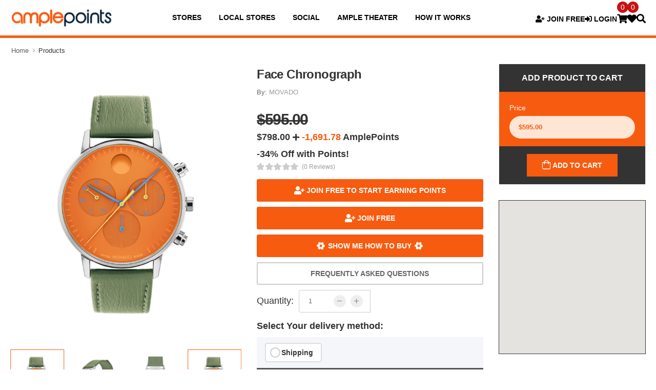

--- FILE ---
content_type: text/html; charset=UTF-8
request_url: https://www.amplepoints.com/productdetail/42142
body_size: 25264
content:
<!DOCTYPE html PUBLIC "-//W3C//DTD XHTML 1.0 Strict//EN" "http://www.w3.org/TR/xhtml1/DTD/xhtml1-strict.dtd">
<head>
    <meta charset="utf-8">
    <meta http-equiv="X-UA-Compatible" content="IE=edge">
    <meta name="keywords" content="Face Chronograph">
    <meta name="viewport" content="width=device-width, initial-scale=1">
    <meta name="description" content="Face Chronograph">
    <meta name="author" content="Ample points">

    <meta name="google-site-verification" content="QXEBSr4FV-Sfy7uosGahydp2QUMcIFWo6ytLXLKAIzo"/>
    <meta name="p:domain_verify" content="475ee70ebbc9453eae72d248b1658a93"/>

                        <meta property="og:url" content="https://amplepoints.com/productdetail/42142"/>
                            <meta property="og:type" content="article"/>
                            <meta property="og:title" content="Face Chronograph"/>
                            <meta property="og:description" content="Price:$595.00 
Buy & Earn:-1691.78 Amples 
Reward Value: $-203.01 
You Earn:-34.12% 
Product By:MOVADO 
"/>
                            <meta property="og:image" content="https://amplepoints.com/product_images/42142/amplepoints_product_1759409595_1 (2).png"/>
            
    <title>Face Chronograph</title>
    <link rel='shortcut icon' type='image/x-icon' href="https://amplepoints.com/images/favicon.ico">

    <link rel="preload"
          href="/new_ap_assets/vendor/fontawesome-free/webfonts/fa-regular-400.woff2"
          as="font" type="font/woff2"
          crossorigin="anonymous">
    <link rel="preload"
          href="/new_ap_assets/vendor/fontawesome-free/webfonts/fa-solid-900.woff2"
          as="font" type="font/woff2" crossorigin="anonymous">
    <link rel="preload"
          href="/new_ap_assets/vendor/fontawesome-free/webfonts/fa-brands-400.woff2"
          as="font" type="font/woff2" crossorigin="anonymous">
    <link rel="preload" href="/new_ap_assets/fonts/wolmart87d5.woff?png09e" as="font"
          type="font/woff" crossorigin="anonymous">


    <!-- Vendor CSS -->
    <link rel="stylesheet" type="text/css"
          href="/new_ap_assets/vendor/fontawesome-free/css/all.min.css">

    <link rel="stylesheet" type="text/css"
          href="/new_ap_assets/vendor/animate/animate.min.css">

    <!-- Plugins CSS -->
    <link rel="stylesheet" href="/new_ap_assets/vendor/swiper/swiper-bundle.min.css">

    <link rel="stylesheet" type="text/css"
          href="/new_ap_assets/vendor/magnific-popup/magnific-popup.min.css">

    <link rel="stylesheet" type="text/css"
          href="/new_ap_assets/vendor/bootstrap/css/bootstrap.min.css">

    <link rel="stylesheet" type="text/css"
          href="/new_ap_assets/vendor/photoswipe/photoswipe.min.css">

    <link rel="stylesheet" type="text/css"
          href="/new_ap_assets/vendor/photoswipe/default-skin/default-skin.min.css">

    <link rel="stylesheet" type="text/css"
          href="/new_ap_assets/css/new_style.css">

    <script src="/new_ap_assets/vendor/jquery/jquery.min.js"></script>

    <script src="https://cdn.jsdelivr.net/npm/sweetalert2@11"></script>


    <!-- Google Tag Manager -->
    <script>
        (function (w, d, s, l, i) {
            w[l] = w[l] || [];
            w[l].push({
                'gtm.start':
                    new Date().getTime(), event: 'gtm.js'
            });
            var f = d.getElementsByTagName(s)[0],
                j = d.createElement(s), dl = l != 'dataLayer' ? '&l=' + l : '';
            j.async = true;
            j.src =
                'https://www.googletagmanager.com/gtm.js?id=' + i + dl;
            f.parentNode.insertBefore(j, f);
        })(window, document, 'script', 'dataLayer', 'GTM-K64BTZM');
    </script>
    <!-- End Google Tag Manager -->

    <script type="text/javascript"
            src="https://platform-api.sharethis.com/js/sharethis.js#property=6481adb08bdd800012e15f44&product=inline-share-buttons&source=platform"
            async="async"></script>

    <style type="text/css">
        .ajax-loader {
            position: fixed;
            z-index: 999;
            height: 100%;
            width: 100%;
            background: rgba(255, 255, 255, 0.7) none repeat scroll 0px 0px;
        }

        .ajax-loader > img {
            margin: 15% auto 0 50%;
            text-align: center;
        }

        .ajax-loader > span {
            margin: 15% auto 0 50%;
            text-align: center;
            font-size: 18px;
            font-weight: 300;
            color: #f75d00;
        }
    </style>

</head>
<body class="home">
<!-- Google Tag Manager (noscript) -->
<noscript>
    <iframe src="https://www.googletagmanager.com/ns.html?id=GTM-K64BTZM" height="0" width="0"
            style="display:none;visibility:hidden"></iframe>
</noscript>
<!-- End Google Tag Manager (noscript) -->
<div class="ajax-loader" style="display: none;">
    <img src="/img/img-amples-win.gif" alt="" width="100" height="100">
    <span>Please Wait..</span>
</div>
<div class="page-wrapper">

    
<!-- Start Of Header -->
<header>
    <nav class="navbar navbar-expand-lg fixed-top ample__navbar">
        <div class="container-fluid">
            <a class="navbar-brand" href="/">
                <img src="https://amplepoints.com/img/ampdesktop.png" alt="Bootstrap" width="200"
                     height="30">
            </a>
            <button class="navbar-toggler" type="button" data-bs-toggle="collapse"
                    data-bs-target="#navbarSupportedContent" aria-controls="navbarSupportedContent"
                    aria-expanded="false" aria-label="Toggle navigation">
                <span class="navbar-toggler-icon"></span>
            </button>
            <div class="collapse navbar-collapse" id="navbarSupportedContent">
                <ul class="navbar-nav m-auto mb-2 mt-lg-0 mb-lg-0">
                    <li class="nav-item navbar__item">
                        <a class="nav-link active" aria-current="page" href="/stores">Stores</a>
                        <div class="navbar__dropdown">
                            <a class="navbar__dropdown_item" href="/brands">Brands</a>
                            <a class="navbar__dropdown_item" href="/malls">Malls</a>
                            <a class="navbar__dropdown_item" href="/productbyseller/giftcard/1200">Gift Cards</a>
                        </div>
                    </li>
                    <li class="nav-item navbar__item">
                        <a class="nav-link" href="/local-business">Local Stores</a>
                    </li>
                    <li class="nav-item navbar__item">
                        <a class="nav-link" href="/socialmedia">Social</a>
                        <div class="navbar__dropdown">
                            <a class="navbar__dropdown_item" href="/giveaways">Give-Aways</a>
                        </div>
                    </li>
                    <li class="nav-item navbar__item">
                        <a class="nav-link" href="https://www.ampletheater.net/">Ample Theater</a>
                        <div class="navbar__dropdown">
                            <a class="navbar__dropdown_item" href="/videos">Videos</a>
                        </div>
                    </li>
                    <li class="nav-item navbar__item">
                        <a class="nav-link" href="/howitworks">how it works</a>
                    </li>
                    <!-- <li class="nav-item navbar__item">
                        <a class="nav-link" href="">Radio</a>
                    </li>
                    <li class="nav-item navbar__item">
                        <a class="nav-link" href="">Podcast</a>
                    </li>-->
                </ul>

                <div class="navbar__options_wrapper  d-lg-block d-none">
                    <ul class="navbar__options list-style-none">
                        <li class="navbar__option_item ms-auto">
                            <a class="nav__option_link" href="#" data-bs-toggle="modal"
                               data-bs-target="#signupModal"> <i class="fas fa-user-plus"></i>
                                JOIN FREE</a>
                        </li>
                        <li class="navbar__option_item">
                            <a class="nav__option_link" href="#" data-bs-toggle="modal"
                               data-bs-target="#LoginModal"> <i class="fas fa-sign-in-alt"></i>
                                LOGIN</a>
                        </li>
                        <li class="navbar__option_item">
                            <a class="nav__option_link icon__link header__cart_button"
                               href="javascript:void(0);" id="header__cart_button"> <i
                                        class="fas fa-shopping-cart"></i></a>
                            <div class="nav__option_data totalitemnewcount">
                                0                            </div>
                        </li>
                        <li class="navbar__option_item">
                            <a class="nav__option_link icon__link header__wishlist_button"
                               href="javascript:void(0);" id="header__wishlist_button"> <i
                                        class="fas fa-heart"></i></a>
                            <div class="nav__option_data">
                                0                            </div>
                        </li>
                        <li class="navbar__option_item">
                            <a class="nav__option_link icon__link header__search_button"
                               href="javascript:void(0);" id="header__search_button"> <i
                                        class="fas fa-search"></i></a>
                        </li>
                    </ul>
                </div>

            </div>
        </div>
        <div class="navbar__options_wrapper  d-lg-none d-block ms-auto pe-5">
            <ul class="navbar__options list-style-none">
                <li class="navbar__option_item ms-auto">
                    <a class="nav__option_link" href="#" data-bs-toggle="modal" data-bs-target="#signupModal">
                        <i class="fas fa-user-plus"></i> JOIN FREE </a>
                </li>
                <li class="navbar__option_item">
                    <a class="nav__option_link" href="#" data-bs-toggle="modal" data-bs-target="#LoginModal"> <i
                                class="fas fa-sign-in-alt"></i> LOGIN</a>
                </li>
                <li class="navbar__option_item">
                    <a class="nav__option_link icon__link header__cart_button" href="javascript:void(0);"
                       id="header__cart_button">
                        <i class="fas fa-shopping-cart"></i></a>
                    <div class="nav__option_data totalitemnewcount">
                        0                    </div>
                </li>
                <li class="navbar__option_item">
                    <a class="nav__option_link icon__link header__wishlist_button" href="javascript:void(0);"
                       id="header__wishlist_button"> <i class="fas fa-heart"></i></a>
                    <div class="nav__option_data">
                        0                    </div>
                </li>
                <li class="navbar__option_item">
                    <a class="nav__option_link icon__link header__search_button" href="javascript:void(0);"
                       id="header__search_button"> <i class="fas fa-search"></i></a>
                </li>
            </ul>
        </div>


        <!-- ----- search form --- -->
        <div id="cd-search" class="cd-search">
            <script type="text/javascript" language="javascript">
                document.addEventListener("DOMContentLoaded", function () {
                    // Get elements
                    const searchProductButtons = document.querySelectorAll(".searchproduct");

                    // Add click event listener to all buttons with class 'searchproduct'
                    searchProductButtons.forEach(button => {
                        button.addEventListener("click", function () {
                            const filter = document.querySelector(".hproduct").value;

                            // Perform the AJAX GET request
                            fetch(`/productsearch/?filter=${filter}`, {
                                method: 'GET',
                                cache: 'no-cache'
                            })
                                .then(response => response.text())
                                .then(result => {
                                    console.log(result); // Handle the result here if needed
                                })
                                .catch(error => console.error('Error:', error));
                        });
                    });
                });
            </script>

            <form action="/productsearch/" method="get">
                <input type="search" class="hproduct" name="filter" placeholder="Search....">
            </form>
        </div>


    </nav>


    <!-- Signup Modal -->
    <div class="modal fade ample__modal" id="signupModal" tabindex="-1" aria-labelledby="examplesignupModal"
         aria-hidden="true">
        <div class="modal-dialog">
            <div class="modal-content ample__modal_content">
                <div class="modal-header">
                    <h1 class="modal-title fs-5" id="examplesignupModal">AMPLE POINTS</h1>
                    <button type="button" class="btn-close" data-bs-dismiss="modal" aria-label="Close"></button>
                    <span class="header__message">WELCOME</span>
                </div>
                <div class="modal-body ample__modal_body">
                    <a href="/registration" class="modal__login_button btn">
                        <span class="icon_title">JOIN FREE AS A MEMBER</span>
                    </a>
                                            <a href="/login" class="modal__login_button btn">
                            <span class="icon_title">LOGIN AS A MEMBER</span>
                        </a>
                                    </div>
                <div class="modal-footer">

                </div>
            </div>
        </div>
    </div>

    <!-- Login Modal -->
    <div class="modal fade ample__modal" id="LoginModal" tabindex="-1" aria-labelledby="exampleLoginModal"
         aria-hidden="true">
        <div class="modal-dialog">
            <div class="modal-content ample__modal_content">
                <div class="modal-header">
                    <h1 class="modal-title fs-5" id="exampleLoginModal">AMPLE POINTS</h1>
                    <button type="button" class="btn-close" data-bs-dismiss="modal" aria-label="Close"></button>
                    <span class="header__message">HELLO</span>
                </div>
                <div class="modal-body ample__modal_body">
                    <a href="/login" class="modal__login_button btn">
                        <span class="icon_title">LOGIN AS A MEMBER</span>
                    </a>
                                            <a href="/registration" class="modal__login_button btn">
                            <span class="icon_title">JOIN FREE AS A MEMBER</span>
                        </a>
                                    </div>
                <div class="modal-footer">

                </div>
            </div>
        </div>
    </div>

    <!-- cart side -->
    <aside class="sidebar-cart-wrap" id="amplePointsCartSidebar">

        <div class="sidebar-cart-top">
            <h3 class="title">Shopping Cart</h3>
            <div class="sidebar-cart-close"><i class="fa fa-times"></i></div>
        </div>


        <div class="sidebar-cart-middle custom-scrollbar">
            <div class="sidebar-cart-items-wrap totalitemdata">

                
                    <div class="empty-message" id="sidebarCartEmptyMsg">
                        <svg version="1.1" xmlns="http://www.w3.org/2000/svg" viewBox="0 0 500 500"
                             preserveAspectRatio="xMidYMid meet">
                            <g>
                                <path d="M477.52,135.43c3.72-20.13-6.84-37.6-26.3-43.52c-90.6-27.43-180.44-54.64-267.05-80.8
            c-5.18-1.57-10.17-2.36-14.82-2.36c-15.49,0-27.41,8.74-34.46,25.26l-22.12,51.7c-12.92,30.19-25.82,60.37-38.74,90.56
            c-0.44,1.04-0.92,2.06-1.46,3.14l-3.03-0.9c-3.42-1.04-6.68-2.03-9.92-2.98c-2.89-0.86-5.59-1.29-8-1.29
            c-8.27,0-13.96,4.97-16.94,14.77c-3.79,12.5-7.58,25.03-11.33,37.54c-4.35,14.4-0.09,22.37,14.17,26.7l27.25,8.25
            c52.7,15.97,107.2,32.47,160.77,48.86c1.8,0.53,3.95,2.33,4.9,4.07c8.71,15.9,17.4,32.15,25.79,47.87
            c2.66,4.95,5.29,9.89,7.93,14.84l13.61,25.42c12.37,23.11,25.17,47.03,37.81,70.54c6.12,11.37,16.85,18.17,28.68,18.17
            c2.15,0,4.32-0.21,6.45-0.67c10.38-2.17,18.79-8.69,23.09-17.89c4.41-9.41,3.98-20.36-1.2-30.07
            c-19.28-36.24-38.99-73.04-58.04-108.61l-10.82-20.18c-0.23-0.44-0.44-0.88-0.67-1.32c-1.34-2.75-3.21-6.49-7.56-6.49
            c-1.13,0-2.33,0.28-3.68,0.83c-1.99,0.86-3.33,2.15-3.93,3.84c-0.9,2.54-0.18,5.69,2.4,10.49l17.75,33.19
            c16.99,31.71,33.95,63.4,50.89,95.13c5.11,9.57,2.5,19.65-6.33,24.52c-2.57,1.41-5.25,2.1-8.02,2.1c-6.4,0-12.32-3.88-15.83-10.42
            c-32.06-59.82-63.33-118.29-92.96-173.81c-4.95-9.29-2.91-17.66,5.73-23.6c6.1-4.16,5.22-8.44,3.42-11.28
            c-1.9-2.94-4.32-3.56-6.03-3.56c-1.8,0-3.74,0.67-5.8,2.03c-10.42,6.86-15.44,16.48-14.93,28.57c0.12,2.8,0.67,5.55,1.2,8.21
            c0.02,0.12,0.05,0.23,0.07,0.35c-18.95-5.76-37.91-11.53-56.86-17.29c-40.93-12.46-81.87-24.92-122.82-37.35
            c-1.39-0.42-2.27-0.97-2.61-1.59c-0.39-0.74-0.3-1.99,0.28-3.84c2.45-7.93,4.88-16.02,7.21-23.85c1.32-4.39,2.63-8.78,3.95-13.17
            c1.78-5.85,2.22-6.08,3.14-6.08c1.23,0,3.35,0.62,6.01,1.43l29.58,8.97c40.66,12.32,81.29,24.64,121.94,36.93
            c3.04,0.92,6.09,1.85,9.13,2.77c3.06,0.93,6.11,1.85,9.17,2.78c3.06,0.93,6.11,1.85,9.17,2.78c3.06,0.93,6.11,1.85,9.17,2.78
            c3.06,0.93,6.12,1.85,9.17,2.78c1.13,0.34,2.28,0.65,3.39,1.03c-0.8-0.32-1.58-0.33-2.41-0.07c-1.3,0.42-2.39,1.28-3.42,2.14
            c-0.94,0.78-1.86,1.68-2.22,2.88c-0.11,0.37-0.16,0.75-0.15,1.14c0.05,2.98,2.08,7.12,4.9,8.32c5.2,2.2,8.85,5.73,11.46,11.09
            c0.32,0.62,0.62,1.27,0.92,1.92c1.53,3.21,3.1,6.52,5.45,9.29c1.59,1.87,4.67,2.7,6.98,2.7c0.95,0,1.78-0.14,2.5-0.39
            c1.18-0.42,2.15-1.53,2.89-3.31c0.25-0.62,1.5-3.84,0.46-6.08c-3.19-6.91-6.7-13.2-10.45-18.74c-3.1-4.55-7.56-7.84-13.59-9.92
            c36.22,11,72.46,21.96,108.68,32.94l85.08,25.75c1.62,0.51,4.62,1.41,5.06,2.24c0.44,0.86-0.49,3.91-0.97,5.57
            c-1.55,5.11-3.07,10.24-4.62,15.37c-2.1,7.05-4.23,14.12-6.36,21.17c-1.48,4.9-2.03,4.9-2.89,4.9c-1.09,0-2.87-0.49-4.6-1.02
            l-13.54-4.09c-31.36-9.48-62.73-18.95-94.07-28.45c-1.8-0.55-3.24-0.81-4.51-0.81c-3.4,0-5.82,1.87-6.86,5.29
            c-2.17,7.21,4.74,9.31,7.03,9.98c15.37,4.65,30.74,9.31,46.11,13.98c21.31,6.45,42.62,12.92,63.95,19.35
            c2.2,0.67,4.37,0.99,6.43,0.99c7.9,0,14.15-4.95,16.73-13.22c3.79-12.3,7.81-25.63,12.62-42.02c3.14-10.77-1.55-19.58-12.25-23.02
            c-3.58-1.13-7.17-2.22-10.93-3.37c-1.16-0.35-2.33-0.69-3.54-1.06c0.02-0.37,0.05-0.69,0.09-0.95
            C458.17,239.95,467.83,187.66,477.52,135.43z M438.92,261.3l-4.78,25.86c-0.09,0.53-0.25,1.06-0.46,1.66l-200.41-60.72
            L87.39,183.92c0.28-0.76,0.55-1.48,0.86-2.17l6.73-15.72c18.07-42.37,36.15-84.71,54.25-127.05c4.25-9.94,11.33-15.21,20.5-15.21
            c2.8,0,5.82,0.49,8.97,1.46c88.85,26.86,177.67,53.76,266.49,80.69c14.03,4.23,19.81,13.68,17.17,28.04
            C454.61,176.41,446.64,219.56,438.92,261.3z"></path>
                                <path d="M193,311.18c0-2.33,0.02-9.41-7.47-9.64h-0.35c-3.63,0-5.41,1.8-6.24,3.33c-1.04,1.87-1.16,4.21-1.16,6.03
            c0.02,27,0.02,53.97,0,80.94c0,1.83,0.12,4.18,1.18,6.06c0.83,1.53,2.61,3.33,6.24,3.33h0.32c7.49-0.21,7.47-7.3,7.47-9.64
            c-0.02-9.75-0.02-19.51-0.02-29.26v-22.07C192.97,330.57,192.97,320.86,193,311.18z"></path>
                                <path d="M125.84,370.79c-0.07-1.02-0.16-2.05-0.27-3.07c-0.3-2.78-0.93-5.86-3.24-7.43c-2.42-1.64-6.8-1.21-9.02,0.6
            c-2.46,2.02-2.74,5.1-2.73,8.11c0.03,6.85,0.06,13.7,0.1,20.55c0.04,7.64-0.06,15.77-4.21,22.18c-3.96,6.14-11.15,9.67-18.39,10.62
            c-2.53,0.33-5.31,0.47-7.18,2.21c-1.47,1.36-2.05,3.47-2.03,5.47c0.02,2.01,0.63,4.1,2.08,5.48c1.85,1.76,4.64,2.05,7.19,1.98
            c7.61-0.2,15.14-2.74,21.3-7.2c6.17-4.46,10.94-10.81,13.51-17.97c2.32-6.47,2.85-13.43,3.08-20.3c0.15-4.48,0.19-8.95,0.11-13.43
            C126.11,375.99,126.02,373.38,125.84,370.79z"></path>
                                <path d="M220.11,462.08c-1.62,0-3.33,0.51-5.59,1.62c-2.43,1.2-4.9,1.8-7.35,1.8c-8.07,0-13.98-6.4-14.1-15.25
            c-0.07-5.69-0.07-11.74,0-18.51c0.07-7.81-4.62-9.11-7.44-9.18l-0.3-0.02c-2.2,0-3.95,0.67-5.25,1.99
            c-1.53,1.55-2.24,3.84-2.2,6.96c0.05,2.47,0.05,5.02,0.02,7.47v5.62h0.02v0.95c-0.02,2.33-0.05,4.76,0.05,7.16
            c0.67,15.81,13.73,28.17,29.75,28.17c4.74,0,9.27-1.13,13.52-3.35c2.08-1.11,8.41-4.44,5.11-11.12
            C224.59,462.85,221.98,462.08,220.11,462.08z"></path>
                                <path d="M447.44,404.04c-0.56-0.14-1.12-0.2-1.68-0.18c-2.22,0.05-4.44,1.14-6.63,1.81
            c-4.65,1.44-10.07,0.9-13.83-2.18c-3.13-2.57-4.8-6.58-5.3-10.6c-0.29-2.29-0.27-4.73-1.46-6.71c-1.17-1.93-3.41-3.1-5.66-3.21
            c-1.81-0.08-3.61,0.47-5.15,1.42c-0.38,0.23-0.75,0.48-1.09,0.77c-0.29,0.24-0.48,0.7-0.65,1.04c-0.4,0.77-0.71,1.59-0.93,2.44
            c-0.44,1.72-0.54,3.51-0.43,5.27c0.04,0.68,0.12,1.36,0.22,2.04c0.97,6.45,4.08,12.56,8.68,17.18c4.6,4.63,10.66,7.77,17.09,8.92
            c1.36,0.24,2.75,0.4,4.12,0.25c0.96-0.11,1.9-0.37,2.84-0.63c1.94-0.54,3.89-1.08,5.83-1.62c1.83-0.51,3.67-1.02,5.32-1.95
            c1.65-0.93,3.11-2.33,3.73-4.13c0.54-1.57,0.38-3.32-0.15-4.89C451.53,406.77,449.8,404.64,447.44,404.04z"></path>
                                <path d="M153.01,332.44h-0.07c-4.78,0-7.65,3.14-7.67,8.39c-0.05,9.18-0.05,18.84,0,30.39
            c0.02,5.36,2.77,8.48,7.56,8.53h0.14c4.69,0,7.53-3.12,7.58-8.39c0.05-3.54,0.05-7.1,0.02-10.63v-9.08
            c0.02-3.56,0.02-7.12-0.02-10.68C160.48,333.3,155.25,332.44,153.01,332.44z"></path>
                                <path d="M111.69,315.61c0.79,1.52,2.01,2.79,3.43,3.74c0.81,0.54,1.72,1,2.7,1.02c1.06,0.03,2.07-0.46,3-0.96
            c1.32-0.71,2.65-1.51,3.51-2.74c0.9-1.3,1.18-2.92,1.33-4.49c0.27-2.84,0.21-5.7,0.21-8.55c0-2.36,0.02-4.79-0.85-6.98
            c-0.8-2.01-2.38-3.73-4.39-4.54c-2.03-0.82-4.58-0.68-6.28,0.74c-1.83,1.53-2.95,3.38-3.44,5.73c-0.48,2.28-0.39,4.64-0.43,6.97
            c-0.05,2.83-0.26,5.79,0.56,8.44C111.21,314.55,111.42,315.09,111.69,315.61z"></path>
                                <g>
                                    <path d="M244.57,72.74c-8.33-2.49-17.13,2.25-19.62,10.58l-29.95,100.01c-2.49,8.33,2.25,17.13,10.58,19.62
                c8.33,2.49,17.13-2.25,19.62-10.58l29.95-100.01C257.64,84.03,252.89,75.23,244.57,72.74z M213.7,188.93
                c-0.6,1.99-2.7,3.12-4.69,2.53s-3.12-2.7-2.53-4.69l29.95-100.01c0.6-1.99,2.7-3.12,4.69-2.53c1.99,0.6,3.12,2.7,2.53,4.69
                L213.7,188.93z"></path>
                                    <path d="M303.62,90.42c-8.33-2.49-17.13,2.25-19.62,10.58l-29.95,100.01c-2.49,8.33,2.25,17.13,10.58,19.62
                c8.33,2.49,17.13-2.25,19.62-10.58l29.95-100.01C316.69,101.72,311.95,92.92,303.62,90.42z M272.75,206.62
                c-0.6,1.99-2.7,3.12-4.69,2.53c-1.99-0.6-3.12-2.7-2.53-4.69l29.95-100.01c0.6-1.99,2.7-3.12,4.69-2.53s3.12,2.7,2.53,4.69
                L272.75,206.62z"></path>
                                    <path d="M362.67,108.11c-8.33-2.49-17.13,2.25-19.62,10.58L313.09,218.7c-2.49,8.33,2.25,17.13,10.58,19.62
                s17.13-2.25,19.62-10.58l29.95-100.01C375.74,119.4,371,110.6,362.67,108.11z M331.8,224.3c-0.6,1.99-2.7,3.12-4.69,2.53
                c-1.99-0.6-3.12-2.7-2.53-4.69l29.95-100.01c0.6-1.99,2.7-3.12,4.69-2.53c1.99,0.6,3.12,2.7,2.53,4.69L331.8,224.3z"></path>
                                    <path d="M421.72,125.79c-8.33-2.49-17.13,2.25-19.62,10.58l-29.95,100.01c-2.49,8.33,2.25,17.13,10.58,19.62
                c8.33,2.49,17.13-2.25,19.62-10.58l29.95-100.01C434.79,137.09,430.05,128.29,421.72,125.79z M390.85,241.98
                c-0.6,1.99-2.7,3.12-4.69,2.53s-3.12-2.7-2.53-4.69l29.95-100.01c0.6-1.99,2.7-3.12,4.69-2.53c1.99,0.6,3.12,2.7,2.53,4.69
                L390.85,241.98z"></path>
                                    <path d="M185.52,55.05c-8.33-2.49-17.13,2.25-19.62,10.58l-29.95,100.01c-2.49,8.33,2.25,17.13,10.58,19.62
                c8.33,2.49,17.13-2.25,19.62-10.58L196.1,74.68C198.59,66.35,193.84,57.55,185.52,55.05z M154.65,171.25
                c-0.6,1.99-2.7,3.12-4.69,2.53s-3.12-2.7-2.53-4.69l29.95-100.01c0.6-1.99,2.7-3.12,4.69-2.53c1.99,0.6,3.12,2.7,2.53,4.69
                L154.65,171.25z"></path>
                                </g>
                            </g>
                        </svg>
                        <h4>Your cart is empty</h4>
                    </div>

                

            </div>
        </div>

        <div class="sidebar-cart-bottom">
            <h5 class="sidebar-cart-subtotal">
                Total
                <span class="totalitemamount">$0.00</span>
            </h5>
            <div class="sidebar-cart-actions">
                <a href="/checkout" class="btn btn-primary btn-checkout">
                    CHECKOUT
                </a>
            </div>

        </div>


    </aside>

</header>
<!-- End of Header -->

    

<link href="/introjs/introjs.css" rel="stylesheet">

<script src="https://www.google-analytics.com/urchin.js" type="text/javascript"></script>


<style>
    #wait_list_btn {
        display: none;
    }

    div:where(.swal2-container) div:where(.swal2-popup) {
        font-size: 1.5rem;
    }

    div:where(.swal2-container) div:where(.swal2-html-container) {
        font-size: 1.2em;
    }

    .swal_p {
        font-size: 1.6rem;
        margin: 0 0 1.5rem 0;
        font-weight: 600;
        line-height: 1.5;
    }

    .ap_no_display {
        display: none !important;
    }

    .ap_d_none {
        display: none;
    }

    .product-tabs .nav-tabs {
        border-bottom: 2px solid #f75b10;
    }

    .tab-nav-underline .nav-item:not(:last-child) {
        margin-right: 1rem;
    }

    .product-tabs .nav-link {
        background: #f75b10;
        color: #fff;
        padding: 1rem 1.5rem;
    }

    .product-tabs .nav-link.active {
        background: #333;
        color: #fff !important;
        padding: 1rem 1.5rem;
    }

    .product-tabs .nav-link:hover {
        color: #fff !important;
        background: #333;
    }

    .product-tabs .nav-link.active:hover {
        color: #fff !important;
    }

    .product-tabs .tab-content > .active {
        border-left: 2px solid #f75b10;
        border-right: 2px solid #f75b10;
        border-bottom: 2px solid #f75b10;
        padding: 15px;
    }

    @media only screen and (max-width: 767px) {

        .product-tabs {
            margin-bottom: 15px;
        }

        .product-tabs .nav-tabs {
            display: inline;
        }

        .tab-nav-underline .nav-item {
            width: 100%;
            border-bottom: 5px solid #fff;
        }

    }

    .product-single .product-price {
        margin-bottom: 0;
    }

    .lineThroughTxt {
        text-decoration: line-through;
    }

    .apFreeSection {
        font-size: 1.8rem;
        color: #333 !important;
        font-weight: bold;
        margin-top: 0;
        margin-bottom: 0;
    }

    .fontSliderProduct {
        font-size: 1.5rem;
    }

</style>

<script>
    $(document).ready(function () {

        $('.items-count').on('click', function () {

            var clicked_btn = this.id;

            var AvailableQuantity = '50';

            AvailableQuantity = parseInt(AvailableQuantity);

            if (clicked_btn == 'btn_add_one') {

                var result = document.getElementById('qty');

                var qtyinc = result.value;

                qtyinc = parseInt(qtyinc);

                if (!isNaN(qtyinc)) {

                    qtyinc = ++qtyinc;

                    if (AvailableQuantity >= qtyinc) {

                        result.value++;

                        $(".mainqty").trigger("change");

                        $('#wait_list_btn').hide();

                    } else {

                        Swal.fire({
                            icon: "error",
                            title: "Oops...",
                            text: "Sorry, the requested quantity is not available at the moment. You can adjust your order or join the waitlist to be notified when it's back in stock.",
                        });

                        $('#wait_list_btn').show();

                        return false;
                    }
                }

            }

            if (clicked_btn == 'btn_minus_one') {

                var result = document.getElementById('qty');

                var qtydecs = result.value;

                qtydecs = parseInt(qtydecs);

                if (!isNaN(qtydecs) && qtydecs > 1) {

                    qtydecs = --qtydecs;

                    if (AvailableQuantity >= qtydecs) {

                        result.value--;

                        $(".mainqty").trigger("change");

                        $('#wait_list_btn').hide();

                    } else {

                        Swal.fire({
                            icon: "error",
                            title: "Oops...",
                            text: "Sorry, the requested quantity is not available at the moment. You can adjust your order or join the waitlist to be notified when it's back in stock.",
                        });

                        $('#wait_list_btn').show();

                        return false;
                    }
                }
            }


        });

        $('.mainqty').on('change', function () {

            var qtyinc = this.value;

            var numbers = /^[0-9]+$/;

            if (!isNaN(qtyinc) && qtyinc >= 1 && qtyinc.match(numbers)) {

                var qty = qtyinc;

                qty = parseInt(qty);

                var qtyValue = qtyinc;

                qtyValue = parseInt(qtyValue);

                var AvailableQuantity = '50';

                AvailableQuantity = parseInt(AvailableQuantity);

                console.log("QTY => " + qty);
                console.log("Available QTY => " + AvailableQuantity);


                if (AvailableQuantity >= qty) {

                    var itemprice = '595.00';
                    var itemWholesalePrice = parseFloat('798.00');
                    var itemPointsRequiredPerUnit = parseFloat('-1691.78');
                    var itemUserCurrentAmple = parseFloat('0');
                    var isLoggedIn = '';
                    var currencySymbol = '$';
                    var buyearnamples = '-1691.78';
                    var itemuseamples = '4958.33';
                    var itemreward = '-203.01';
                    var itemdiscount = '-34.12';
                    var newitemreward = (qty * itemreward);
                    var newitemdiscount = (qty * itemdiscount);
                    var newitemprice = (qty * itemprice);
                    var newbuyearnamples = ((qty * itemreward) / .12);
                    var earnrewardamples = (((newitemprice * ((itemdiscount) / 100)) / 12) * 100);

                    var newitemuseamples = (qty * itemuseamples);

                    var totalWholesalePrice = qty * itemWholesalePrice;

                    var totalPointsRequired = qty * itemPointsRequiredPerUnit;

                    var itemPointsNeededToBuy = 0;
                    var itemPurchaseAmount = 0;
                    var itemBonusEarnedByUser = 0;
                    var itemFinalAmountPrice = 0;

                    if (isLoggedIn) {
                        if (itemUserCurrentAmple >= totalPointsRequired) {
                            itemPointsNeededToBuy = 0;
                            itemPurchaseAmount = 0;
                            itemBonusEarnedByUser = 0;
                            itemFinalAmountPrice = totalWholesalePrice;
                        } else {
                            itemPointsNeededToBuy = totalPointsRequired - itemUserCurrentAmple;
                            itemPurchaseAmount = itemPointsNeededToBuy * 0.12;
                            itemBonusEarnedByUser = itemPointsNeededToBuy / 2;
                            itemFinalAmountPrice = totalWholesalePrice + itemPurchaseAmount;
                        }
                    } else {
                        itemPointsNeededToBuy = 0;
                        itemPurchaseAmount = 0;
                        itemBonusEarnedByUser = 0;
                        itemFinalAmountPrice = newitemprice;
                    }


                    $('#itemFinalAmountPrice').val(itemFinalAmountPrice.toFixed(2));
                    $('#itemwholesaleprice').val(currencySymbol + totalWholesalePrice.toFixed(2));
                    $('#itemWholesalePrice').val(totalWholesalePrice.toFixed(2));
                    $('#itempointrequired').val(totalPointsRequired.toFixed(2));
                    $('#itemPointsRequired').val(totalPointsRequired.toFixed(2));
                    $('#itembuypointsneeds').val(itemPointsNeededToBuy.toFixed(2) + ' Points to complete checkout');
                    $('#itemPointsNeededToBuy').val(itemPointsNeededToBuy.toFixed(2));
                    $('#itempurchaseamount').val(currencySymbol + itemPurchaseAmount.toFixed(2) + ' Value ' + itemPointsNeededToBuy.toFixed(2) + ' Points');
                    $('#itemPurchaseAmount').val(itemPurchaseAmount.toFixed(2));
                    $('#itemearnedbonus').val(itemBonusEarnedByUser.toFixed(2) + ' Point Earned');
                    $('#itemBonusEarnedByUser').val(itemBonusEarnedByUser.toFixed(2));

                    if (isLoggedIn && itemUserCurrentAmple < totalPointsRequired) {
                        $('#userCurrentAmplDiv').removeClass('ap_no_display');
                        $('#pointsNeededToBuyDiv').removeClass('ap_no_display');
                        $('#purchaseAmountDiv').removeClass('ap_no_display');
                        $('#bonusEarnedByUserDiv').removeClass('ap_no_display');
                    } else {
                        $('#userCurrentAmplDiv').addClass('ap_no_display');
                        $('#pointsNeededToBuyDiv').addClass('ap_no_display');
                        $('#purchaseAmountDiv').addClass('ap_no_display');
                        $('#bonusEarnedByUserDiv').addClass('ap_no_display');
                    }


                    $('#itemprice').val('$' + newitemprice.toFixed(2));
                    $('#buyearnamples').val(newbuyearnamples.toFixed(2) + ' Amples');
                    $('#useamplestoshop').val(newitemuseamples.toFixed(2) + ' Amples');
                    $('#newitemprice').text(' ' + '$' + newitemprice.toFixed(2));
                    //$('#usernewitemprice').val((newitemprice/qty).toFixed(2));
                    $('#usernewitemprice').val(newitemprice.toFixed(2));
                    $('#earnrewardamples').val(earnrewardamples.toFixed(2) + ' Amples');
                    $('#earnrewardonitem').val('$' + newitemreward.toFixed(2));
                    if (qty > 1) {
                        var newitemdiscountpercentage = parseInt((newitemdiscount) / qty);
                        $('#youearndiscount').val(newitemdiscountpercentage.toFixed(2) + '%');
                    } else {
                        var newitemdiscountpercentage = parseInt(newitemdiscount);
                        $('#youearndiscount').val(newitemdiscountpercentage.toFixed(2) + '%');
                    }

                    $('#wait_list_btn').hide();


                } else {

                    Swal.fire({
                        icon: "error",
                        title: "Oops...",
                        text: "Sorry, the requested quantity is not available at the moment. You can adjust your order or join the waitlist to be notified when it's back in stock.",
                    });

                    $('.mainqty').val(AvailableQuantity);

                    ChangeAcordingtoQTY(AvailableQuantity);

                    $('#wait_list_btn').show();

                    return false;
                }

            } else {

                Swal.fire({
                    icon: "error",
                    title: "Oops...",
                    text: "Please Enter Valid Number",
                });

                $('.mainqty').val(1);

                $(".mainqty").trigger("change");

                return false;
            }

        });


        $('#applyamples').on('click', function () {
            var user_total_alample = "0.00";
            var qty = $('#qty').val();
            var totalamples = $('#useamplestoshop').val();
            var amplesbyuser = $('#inputamples').val();
            var amplesbyusr = parseFloat(amplesbyuser);
            var totalpamples = totalamples.split(' ');
            var totalitemamples = parseFloat(totalpamples[0]);

            var checkusertotal = parseFloat(user_total_alample);
            var checkapplyample = parseFloat(amplesbyuser);

            var pattern = /^\d+(\.\d{1,2})?$/;

            if (!pattern.test(amplesbyuser)) {

                Swal.fire({
                    icon: "error",
                    title: "Oops...",
                    text: "Please Enter Valid Amples",
                });
                return false;
            }

            if (amplesbyuser == '00' || amplesbyuser <= 0) {

                Swal.fire({
                    icon: "error",
                    title: "Oops...",
                    text: "Please Enter Valid Amples",
                });
                return false;
            }


            if (checkapplyample > checkusertotal) {
                Swal.fire({
                    icon: "error",
                    title: "Oops...",
                    text: "You Don't Have Enough Ample Please Earn More Ample",
                });
                return false;
            }


            if (amplesbyuser == '') {
                Swal.fire({
                    icon: "error",
                    title: "Oops...",
                    text: "Please enter number of amples you want to apply",
                });
            } else if (amplesbyusr > totalitemamples) {
                Swal.fire({
                    icon: "error",
                    title: "Oops...",
                    text: "Please enter the number of amples below to total of amples for this product.",
                });
                $('#inputamples').val('');
            } else {

                $("#btax").hide();
                $("#atax").show();

                var amplepricebyuser = ((amplesbyuser * 12) / 100);
                var itempricebyample = ((totalitemamples * 12) / 100);

                var itemprice = '595.00';
                //    alert(itemprice);
                var itemreward = '-203.01';
                var itemdiscount = '-34.12';
                //var newitemreward = (qty * itemreward);
                var newitemprice = (qty * itemprice);
                //alert(newitemprice);
                var newitemdiscount = (qty * itemdiscount);

                // New Price by user = (amples needed to redeem - apply amples)*.12  $...

                // Earn Reward = (new price by user * discount percentage)/.12       Amples....

                // If No amples applied by user then Reward Value = (retail price * discount percentage)  $....

                // Reward Value = (new price by user * discount percentage)      $....

                // You Earn = discount percentage

                var newitempricebyuser = (itempricebyample - amplepricebyuser);

                var earnrewardamples = (((newitempricebyuser * ((itemdiscount) / 100)) / 12) * 100);

                var newitemreward = (newitempricebyuser * ((itemdiscount) / 100));

                if (newitempricebyuser == 0.00) {
                    $("#newpricesection").css("display", "block");
                    $('#newitemprice').text(' ' + '$' + newitempricebyuser.toFixed(2));
                    //$('#usernewitemprice').val((newitempricebyuser/qty).toFixed(2));
                    $('#usernewitemprice').val(newitempricebyuser.toFixed(2));
                    $('#earnrewardamples').val('0.00');
                    $("#earnrewardsection").css("display", "none");
                    $(".res-collection-sub1").css("display", "none");
                    $(".res-collection-sub").css("display", "block");
                    $(".earn-reward ").css("display", "none");
                } else {
                    $(".res-collection-sub1").css("display", "block");
                    $(".res-collection-sub").css("display", "none");
                    $("#earnrewardsection").css("display", "none");
                    $("#newpricesection").css("display", "block");
                    $("#newitemprice").css("display", "block");
                    $('#newitemprice').text(' ' + '$' + newitempricebyuser.toFixed(2));
                    //$('#usernewitemprice').val((newitempricebyuser/qty).toFixed(2));
                    $('#usernewitemprice').val(newitempricebyuser.toFixed(2));
                    $("#earnrewardsection").css("display", "block");
                    $('#earnrewardamples').val(earnrewardamples.toFixed(2) + ' Amples');
                    $('#earnrewardonitem').val('$' + newitemreward.toFixed(2));
                    if (qty > 1) {
                        var newitemdiscountpercentage = parseInt((newitemdiscount) / qty);
                        $('#youearndiscount').val(newitemdiscountpercentage.toFixed(2) + '%');
                    } else {
                        var newitemdiscountpercentage = parseInt(newitemdiscount);
                        $('#youearndiscount').val(newitemdiscountpercentage.toFixed(2) + '%');
                    }

                    $(".earn-reward ").css("display", "block");
                }

            }

        });

    });

    function triggerLogin() {
        $('#modal_trigger').trigger("click");
    }

    function ChangeAcordingtoQTY(qty) {

        var itemprice = '595.00';
        var buyearnamples = '-1691.78';
        var itemuseamples = '4958.33';
        var itemreward = '-203.01';
        var itemdiscount = '-34.12';
        var newitemreward = (qty * itemreward);
        var newitemdiscount = (qty * itemdiscount);
        var newitemprice = (qty * itemprice);
        var newbuyearnamples = ((qty * itemreward) / .12);
        var earnrewardamples = (((newitemprice * ((itemdiscount) / 100)) / 12) * 100);

        var newitemuseamples = (qty * itemuseamples);
        $('#itemprice').val('$' + newitemprice.toFixed(2));
        $('#buyearnamples').val(newbuyearnamples.toFixed(2) + ' Amples');
        $('#useamplestoshop').val(newitemuseamples.toFixed(2) + ' Amples');
        $('#newitemprice').text(' ' + '$' + newitemprice.toFixed(2));
        //$('#usernewitemprice').val((newitemprice/qty).toFixed(2));
        $('#usernewitemprice').val(newitemprice.toFixed(2));
        $('#earnrewardamples').val(earnrewardamples.toFixed(2) + ' Amples');
        $('#earnrewardonitem').val('$' + newitemreward.toFixed(2));
        if (qty > 1) {
            var newitemdiscountpercentage = parseInt((newitemdiscount) / qty);
            $('#youearndiscount').val(newitemdiscountpercentage.toFixed(2) + '%');
        } else {
            var newitemdiscountpercentage = parseInt(newitemdiscount);
            $('#youearndiscount').val(newitemdiscountpercentage.toFixed(2) + '%');
        }

    }

    function openLoginModal() {
        var loginModal = new bootstrap.Modal(document.getElementById('LoginModal'));
        loginModal.show();
    }

    function showqyalert() {

        Swal.fire({
            icon: "error",
            title: "Oops...",
            text: "Quantity Not Available",
        });
    }

    function shownotacceptingorders() {
        Swal.fire({
            icon: "error",
            title: "Oops...",
            text: "Currently we are not accepting orders for this store",
        });
    }

</script>

<!-- Start of Main -->
<main class="main mb-10 pb-1">
    <!-- Start of Breadcrumb -->
    <nav class="breadcrumb-nav container">
        <ul class="breadcrumb bb-no">
            <li><a href="/">Home</a></li>
            <li>Products</li>
        </ul>
    </nav>
    <!-- End of Breadcrumb -->

    <!-- Start of Page Content -->
    <div class="page-content">
        <div class="container">
            <div class="row gutter-lg">

                <!-- -- Left Area start -- -->

                <div class="col-12 col-md-9 product_left_area">
                    <div class="product product-single row">
                        <div class="col-md-6 mb-6">
                            <div class="product-gallery product-gallery-sticky">
                                <div class="swiper-container product-single-swiper swiper-theme nav-inner"
                                     data-swiper-options="{
                                            'navigation': {
                                                'nextEl': '.swiper-button-next',
                                                'prevEl': '.swiper-button-prev'
                                            }
                                        }">
                                    <div class="swiper-wrapper row cols-1 gutter-no">
                                                                                                                                <div class="swiper-slide">
                                                    <figure class="product-image">
                                                        <img src="https://amplepoints.com/product_images/42142/amplepoints_product_1759409595_1 (2).png"
                                                             data-zoom-image="https://amplepoints.com/product_images/42142/amplepoints_product_1759409595_1 (2).png"
                                                             alt="Face Chronograph"
                                                             width="488"
                                                             height="549">
                                                    </figure>
                                                </div>

                                                                                                <div class="swiper-slide">
                                                    <figure class="product-image">
                                                        <img src="https://amplepoints.com/product_images/42142/amplepoints_product_1759409595_1 (1).png"
                                                             data-zoom-image="https://amplepoints.com/product_images/42142/amplepoints_product_1759409595_1 (1).png"
                                                             alt="Face Chronograph"
                                                             width="488"
                                                             height="549">
                                                    </figure>
                                                </div>

                                                                                                <div class="swiper-slide">
                                                    <figure class="product-image">
                                                        <img src="https://amplepoints.com/product_images/42142/amplepoints_product_1759409595_1 (3).png"
                                                             data-zoom-image="https://amplepoints.com/product_images/42142/amplepoints_product_1759409595_1 (3).png"
                                                             alt="Face Chronograph"
                                                             width="488"
                                                             height="549">
                                                    </figure>
                                                </div>

                                                                                    </div>
                                    <button class="swiper-button-next"></button>
                                    <button class="swiper-button-prev"></button>
                                    <a href="#" class="product-gallery-btn product-image-full"><i
                                                class="w-icon-zoom"></i></a>
                                </div>
                                <div class="product-thumbs-wrap swiper-container" data-swiper-options="{
                                            'navigation': {
                                                'nextEl': '.swiper-button-next',
                                                'prevEl': '.swiper-button-prev'
                                            }
                                        }">
                                    <div class="product-thumbs swiper-wrapper row cols-4 gutter-sm">
                                                                                
                                                <div class="product-thumb swiper-slide">
                                                    <img src="https://amplepoints.com/product_images/42142/amplepoints_product_1759409595_1 (2).png"
                                                         alt="Face Chronograph"
                                                         width="800" height="900">
                                                </div>

                                                
                                                <div class="product-thumb swiper-slide">
                                                    <img src="https://amplepoints.com/product_images/42142/amplepoints_product_1759409595_1 (1).png"
                                                         alt="Face Chronograph"
                                                         width="800" height="900">
                                                </div>

                                                
                                                <div class="product-thumb swiper-slide">
                                                    <img src="https://amplepoints.com/product_images/42142/amplepoints_product_1759409595_1 (3).png"
                                                         alt="Face Chronograph"
                                                         width="800" height="900">
                                                </div>

                                                
                                    </div>
                                    <button class="swiper-button-next"></button>
                                    <button class="swiper-button-prev"></button>
                                </div>
                            </div>
                        </div>
                        <div class="col-md-6 mb-4 mb-md-6">
                            <div class="product-details" data-sticky-options="{'minWidth': 767}">
                                <h1 class="product-title">Face Chronograph</h1>
                                <div class="product-bm-wrapper">
                                    <div class="product-meta">
                                        <div class="product-categories">
                                            By: <span class="product-category"><a
                                                        href="/productbyseller/movado/196">MOVADO</a></span>
                                        </div>
                                    </div>
                                </div>

                                <!--<hr class="product-divider">-->

                                <div class="product-price lineThroughTxt">
                                    <ins class="new-price">$595.00</ins>
                                </div>

                                
                                    <p class="text-default card-promo apFreeSection">
                                                                                    $798.00                                            <i class="fa fa-plus" style="font-size: 1.5rem;"></i>
                                            <span>-1,691.78</span>
                                            AmplePoints <br>
                                            -34% Off with Points!
                                                                            </p>

                                
                                
                                <div class="ratings-container">
                                    <div class="ratings-full">
                                        <span class="ratings" style="width: 0%;"></span>
                                        <span class="tooltiptext tooltip-top">0.0 / 5</span>
                                    </div>
                                    <a href="#product_review_tab"
                                       class="rating-reviews scroll-to">(0                                        Reviews)</a>
                                </div>
                                                                    <button class="w-100 btn btn-primary btn-rounded mb-2 show_product_info"
                                            type="button">
                                        <i class="fas fa-user-plus"></i> Join FREE to start earning points
                                    </button>
                                                                                                    <button class="w-100 btn btn-primary btn-rounded mb-2"
                                            type="button" onclick="openLoginModal();">
                                        <i class="fas fa-user-plus"></i> JOIN FREE
                                    </button>
                                                                <div class="product__info_wrapper mb-2 ap_d_none">
                                    
                                        
                                        
                                        
                                                                                    <h5>Offers Remaining : <span
                                                        class="differ">50</span>
                                            </h5>
                                        
                                        <h5>Product Message : <span
                                                    class="differ">BEST DEAL</span>
                                        </h5>

                                        <h5>Item Code : <span>Item No. 0607224</span></h5>

                                                                    </div>

                                <a class="w-100 btn btn-primary btn-rounded mb-2" href="javascript:void(0);"
                                   onclick="javascript:introJs().start();"><i
                                            class="fa fa-cog fa-spin fa-1x fa-fw"></i> Show me how to buy <i
                                            class="fa fa-cog fa-spin fa-1x fa-fw"></i></a>

                                
                                
                                
                                    <a class="w-100 btn btn-rounded mb-2" href="/faq">Frequently
                                        Asked Questions</a>

                                
                                                                                                <div class="fix-bottom product-sticky-content">
                                    <div class="product-form container" data-step="1"
                                         data-intro="Choose Number of Quantity">
                                        <h4 class="qty_txt">Quantity:</h4>
                                        <div class="product-qty-form">
                                            <div class="input-group">
                                                <input class="quantity form-control qty mainqty" id="qty"
                                                       name="qty"
                                                       type="number" min="1"
                                                       max="10000000">
                                                <button id="btn_add_one"
                                                        class="w-icon-plus increase items-count"
                                                        style="border-radius: 500px !important;"></button>
                                                <button id="btn_minus_one"
                                                        class="w-icon-minus reduced items-count"
                                                        style="border-radius: 500px !important;"></button>
                                            </div>
                                        </div>
                                    </div>
                                </div>

                                <div id="wait_list_btn">

                                    
                                        <a class="w-100 btn btn-primary btn-rounded mb-2" href="javascript:void(0)"
                                           id="btn_wait_list" onclick="openLoginModal()">
                                            <i class="fas fa-user-clock"></i> Add
                                            Me To The Waiting List
                                        </a>
                                                                    </div>

                                <!--  <hr class="product-divider">

                                  <div class="product-form product-variation-form product-size-swatch">
                                      <label class="mb-1">Product:</label>
                                      <div class="d-flex align-items-center product-variations gap-3">
                                          <input type="radio" id="isForMe" name="product_choice"
                                                 value="is_for_me">
                                          <label for="isForMe" class=""
                                                 style="border: none; text-wrap: nowrap;">Is For Me</label>

                                          <input type="radio" id="isForGuest" name="product_choice"
                                                 value="is_for_guest">
                                          <label for="isForGuest" class=""
                                                 style="border: none; text-wrap: nowrap;">Is For Guest</label>
                                      </div>
                                  </div>

                                  <div class="product__guest_section product-short-desc"
                                       id="product__guest_section" style="display: none;">
                                      <div class="attributes gifttousersection" style="display: block;">
                                          <div class="col-md-12 col-sm-12 px-4 mt-3"
                                               style="padding: 0px;text-align: center;line-height: 20px;font-size: 16px;font-weight: 600;">
                                                      <span class="" style="color: #FF4500;">Before clicking on add to
                                                          cart, please fill your guest
                                                          details.</span>
                                              <hr
                                                      style="margin-top: 10px;margin-bottom: 15px;border-top: 1px solid #FF4500;">
                                          </div>

                                          <div class="col-md-12 col-sm-12 mt-2">
                                              <div class="form-group">
                                                  <label for="to_first_name">To First Name *</label>
                                                  <input type="text" class="form-control" id="to_first_name"
                                                         name="to_first_name" value="">
                                              </div>
                                          </div>
                                          <div class="col-md-12 col-sm-12 mt-2">
                                              <div class="form-group">
                                                  <label for="to_last_name">To Last Name *</label>
                                                  <input type="text" class="form-control" id="to_last_name"
                                                         name="to_last_name" value="">
                                              </div>
                                          </div>

                                          <div class="col-md-12 col-sm-12 mt-2" style="padding: 0px;">
                                              <div class="form-group">
                                                  <label for="to_email">To Email *</label>
                                                  <input type="email" class="form-control" id="to_email"
                                                         name="to_email" value="">
                                              </div>
                                          </div>

                                          <div class="col-md-12 col-sm-12 mt-2"
                                               style="padding: 0px; padding-bottom: 15px;">
                                              <div class="form-group">
                                                  <label for="to_phone">To Phone *</label>
                                                  <input type="text" class="form-control" id="to_phone"
                                                         name="to_phone" value="">
                                              </div>
                                          </div>

                                      </div>
                                  </div>

                                  <script>
                                      document.addEventListener("DOMContentLoaded", () => {
                                          const isForMeRadio = document.getElementById("isForMe");
                                          const isForGuestRadio = document.getElementById("isForGuest");
                                          const guestSection = document.getElementById("product__guest_section");

                                          // Function to toggle visibility based on selected radio button
                                          function toggleGuestSection() {
                                              if (isForGuestRadio.checked) {
                                                  guestSection.style.display = "block";  // Show the guest section
                                              } else {
                                                  guestSection.style.display = "none";  // Hide the guest section
                                              }
                                          }

                                          // Event listener for when either radio button is clicked
                                          isForMeRadio.addEventListener("change", toggleGuestSection);
                                          isForGuestRadio.addEventListener("change", toggleGuestSection);

                                          // Initial check to set the correct display state when the page loads
                                          toggleGuestSection();
                                      });

                                  </script>-->

                                
                                <!-- Shipping Section -->
                                <div class="product-form product-variation-form product-size-swatch deloptioncontainer"
                                     data-step="2"
                                     data-intro="Select Your delivery method" data-position='right'
                                     data-scrollTo='tooltip'>
                                    <div class="w-100">
                                        <p class="mb-1 ap_bold_font ap_bold_heading">Select Your delivery method:</p>
                                    </div>
                                    <div class="flex-wrap d-flex align-items-center product-variations deloptions">
                                                                                                                                                                    <input type="radio" id="vdrshipdivadr" name="shipping_choice"
                                                   value="shipping">
                                            <label for="vdrshipdivadr"
                                                   class="ap_del_labels">Shipping</label>
                                                                                                                    </div>
                                </div>
                                                                                                                                    <!-- Shipping Section (Hidden by Default) -->
                                    <div class="product__shipping_section product-short-desc"
                                         id="product__shipping_section" style="display: none;">
                                        <form method="post" action="">

                                                                                            <div class="mb-2">
                                                    <input type="radio" id="shiptype1" name="shiptype"
                                                           value="ss">
                                                    <label for="shiptype1">Standard Shipping</label>
                                                </div>
                                            
                                            <input type="hidden" id="proid" name="proid"
                                                   value="42142">
                                            <input type="hidden" id="vid" name="vid" value="196">
                                                                                            <input type="hidden" id="userid" name="userid" value="0">
                                            
                                            <input type="hidden" id="dilivery_types" name="dilivery_types"
                                                   value="shipment">

                                            <input type="button" name="submit"
                                                   class="btn pickup__submit submit_ship"
                                                   value="Submit">
                                        </form>
                                    </div>

                                    <script>
                                        $(".submit_ship").click(function () {

                                            var shiploc = '';
                                            var shiptype = $('input:radio[name=shiptype]:checked').val();

                                            var proid = $('#proid').val();
                                            var vid = $('#vid').val();
                                            var userid = $('#userid').val();

                                            var dilivery_types = 'shipment';

                                            $.ajax({
                                                type: "POST",
                                                url: "/category_filter/action.php",
                                                data: {
                                                    shiploc: shiploc,
                                                    shiptype: shiptype,
                                                    proid: proid,
                                                    vid: vid,
                                                    userid: userid,
                                                    shippment_type: dilivery_types
                                                },
                                                cache: true,
                                                beforeSend: function () {
                                                    $('.ajax-loader').show();
                                                },
                                                complete: function () {
                                                    $('.ajax-loader').hide();
                                                },
                                                success: function (html) {
                                                    Swal.fire({
                                                        title: "Shipping Detail added sucessfully",
                                                        icon: "success",
                                                    });
                                                }
                                            });
                                            return false;
                                        });
                                    </script>

                                
                                <!-- Delivery Section (Hidden by Default) -->
                                
                                                                        <div class="shipping-footer">Shipping Price:
                                            $</div>
                                    
                                <!-- ==== script to hide and show the Pickup form === -->

                                <script>
                                    document.addEventListener("DOMContentLoaded", function () {
                                        const pickupOption = document.getElementById("vdrpickupdivadr");
                                        const onlineOption = document.getElementById("onlineradio");
                                        const shippingOption = document.getElementById("vdrshipdivadr");
                                        const deliveryOption = document.getElementById("delivrydata");

                                        const pickupSection = document.getElementById("product__pickup_section");
                                        const onlineSection = document.getElementById("product__online_section");
                                        const shippingSection = document.getElementById("product__shipping_section");
                                        const deliverySection = document.getElementById("product__delivery_section");

                                        // Function to toggle sections based on selected option
                                        function toggleSections() {
                                            if (pickupSection) pickupSection.style.display = pickupOption && pickupOption.checked ? "block" : "none";
                                            if (onlineSection) onlineSection.style.display = onlineOption && onlineOption.checked ? "block" : "none";
                                            if (shippingSection) shippingSection.style.display = shippingOption && shippingOption.checked ? "block" : "none";
                                            if (deliverySection) deliverySection.style.display = deliveryOption && deliveryOption.checked ? "block" : "none";
                                        }

                                        // Add event listeners only if elements exist
                                        if (pickupOption) pickupOption.addEventListener("change", toggleSections);
                                        if (onlineOption) onlineOption.addEventListener("change", toggleSections);
                                        if (shippingOption) shippingOption.addEventListener("change", toggleSections);
                                        if (deliveryOption) deliveryOption.addEventListener("change", toggleSections);

                                        // Initial state
                                        toggleSections();
                                    });
                                </script>


                                <!--<div class="product-variation-price">
                                    <span></span>
                                </div>-->

                                

                                <!--<div class="social-links-wrapper">
                                    <div class="social-links">
                                        <div class="social-icons social-no-color border-thin">
                                            <a href="#" class="social-icon social-facebook w-icon-facebook"></a>
                                            <a href="#" class="social-icon social-twitter w-icon-twitter"></a>
                                            <a href="#"
                                               class="social-icon social-pinterest fab fa-pinterest-p"></a>
                                            <a href="#" class="social-icon social-whatsapp fab fa-whatsapp"></a>
                                            <a href="#"
                                               class="social-icon social-youtube fab fa-linkedin-in"></a>
                                        </div>
                                    </div>
                                    <span class="divider d-xs-show"></span>
                                    <div class="product-link-wrapper d-flex">
                                        <a href="#"
                                           class="btn-product-icon btn-wishlist w-icon-heart"><span></span></a>
                                        <a href="#"
                                           class="btn-product-icon btn-compare btn-icon-left w-icon-compare"><span></span></a>
                                    </div>
                                </div>-->

                                <div class="social-share">

                                    <!--<script type="text/javascript" src="//s7.addthis.com/js/300/addthis_widget.js#pubid=ra-56dfcbecf5edb89a"></script>-->
                                    <!--<div class="addthis_native_toolbox"></div>-->
                                    <!-- Go to www.addthis.com/dashboard to customize your tools -->
                                    <script type="text/javascript"
                                            src="https://platform-api.sharethis.com/js/sharethis.js#property=6481adb08bdd800012e15f44&product=inline-share-buttons&source=platform"
                                            async="async"></script>
                                    <!-- Go to www.addthis.com/dashboard to customize your tools -->
                                    <div class="sharethis-inline-share-buttons"
                                         data-url="https://amplepoints.com/productdetail/42142"
                                         data-title="Face Chronograph"
                                         data-image="https://amplepoints.com/product_images/42142/amplepoints_product_1759409595_1 (2).png"
                                         data-description="Price:$595.00 Buy & Earn:-1690.18 Amples Reward Value: $-203.01 You Earn:-34.12% Product By:MOVADO "></div>
                                </div>

                                <div class="product-short-desc mt-2">
                                    <p class="ample__text">Earn 1 Ample Point every time you share your favorite
                                        finds!</p>
                                </div>

                                <script type="text/javascript">

                                    $("body").on("click", ".st-btn", function (event) {

                                        var UserId = "";

                                        if (UserId != '') {

                                            $.ajax({
                                                url: '/index/addampletouser',
                                                data: {userId: UserId},
                                                type: 'POST',
                                                dataType: "json"
                                            })
                                                .done(function (data) {

                                                    if (data) {

                                                        if (data['error'] == 'no') {

                                                            if (data['ReplaceAmple'] != '') {

                                                                //$('#amplcount').text(data['ReplaceAmple']);

                                                                $('.Replace_Amples').text(data['ReplaceAmple']);

                                                                $('.celebration').css('display', 'block');

                                                                setTimeout(function () {
                                                                    $('.celebration').hide();
                                                                }, 10000); // <-- time in milliseconds
                                                            }

                                                            if (data['ReplaceReward'] != '') {

                                                                //$('.extra-des').html(data['ReplaceReward'] + "<span>Reward Time</span>");

                                                                $('.extra-des').text(data['ReplaceReward']);
                                                            }

                                                        } else {

                                                            Swal.fire({
                                                                icon: "error",
                                                                title: "Oops...",
                                                                text: "Please Increase Your Reward Time",
                                                            });
                                                        }

                                                    }


                                                });

                                        } else {

                                            //do nothing
                                        }
                                    });


                                </script>

                            </div>
                        </div>
                    </div>

                    <div class="mobile_calculator"></div>

                    
                    <div class="tab tab-nav-boxed tab-nav-underline product-tabs">
                        <ul class="nav nav-tabs" role="tablist">
                            <li class="nav-item">
                                <a href="#product_description_tab" class="nav-link active">Description</a>
                            </li>
                            <li class="nav-item">
                                <a href="#product_review_tab" class="nav-link">Customer Reviews
                                    (0)</a>
                            </li>
                                                        
                                                    </ul>
                        <div class="tab-content">

                            <div class="tab-pane active" id="product_description_tab">
                                <div class="row mb-4">

                                                                                                                    <div class="col-md-12 mb-5">
                                                <img src="https://amplepoints.com/product_images/42142/detail_1759409595_1 (4).png"
                                                     class="img-responsive">
                                            </div>
                                                                            <div class="col-md-12 mb-5">
                                        <p class="mb-4">Face Chronograph</p>
                                    </div>
                                </div>
                            </div>

                            <div class="tab-pane" id="product_review_tab">
                                <div class="row mb-4">
                                    <div class="col-xl-7 col-lg-7 mb-4">
                                        <div class="ratings-wrapper">
                                            <div class="avg-rating-container">
                                                
                                                <h4 class="avg-mark font-weight-bolder ls-50">0.0                                                    / 5</h4>
                                                <div class="avg-rating">
                                                    <p class="text-dark mb-1">Average Rating</p>
                                                    <div class="ratings-container">
                                                        <div class="ratings-full">
                                                        <span class="ratings"
                                                              style="width: 0%;"></span>
                                                            <span class="tooltiptext tooltip-top"></span>
                                                        </div>
                                                        <a href="#"
                                                           class="rating-reviews">(0                                                            Reviews)</a>
                                                    </div>
                                                </div>
                                            </div>
                                            <div class="ratings-value d-flex align-items-center text-dark ls-25 mb-1">
                                                <span class="text-dark font-weight-bold"
                                                      style="margin-right: 5px;">0%</span>
                                                Recommended <span class="count"
                                                                  style="margin-left: 5px;">(0.0 of 5)</span>
                                            </div>
                                            <div class="ratings-list">
                                                <div class="ratings-container">
                                                    <div class="ratings-full" style="margin-bottom: 1rem;">
                                                        <span class="ratings" style="width: 100%;"></span>
                                                        <span class="tooltiptext tooltip-top"></span>
                                                    </div>
                                                    <div class="progress-bar progress-bar-sm">
                                                        <span></span>
                                                    </div>
                                                    <div class="progress-value" style="margin-bottom: 1rem;">
                                                        <mark>0%</mark>
                                                    </div>
                                                </div>
                                                <div class="ratings-container">
                                                    <div class="ratings-full" style="margin-bottom: 1rem;">
                                                        <span class="ratings" style="width: 80%;"></span>
                                                        <span class="tooltiptext tooltip-top"></span>
                                                    </div>
                                                    <div class="progress-bar progress-bar-sm">
                                                        <span></span>
                                                    </div>
                                                    <div class="progress-value" style="margin-bottom: 1rem;">
                                                        <mark>0%</mark>
                                                    </div>
                                                </div>
                                                <div class="ratings-container">
                                                    <div class="ratings-full" style="margin-bottom: 1rem;">
                                                        <span class="ratings" style="width: 60%;"></span>
                                                        <span class="tooltiptext tooltip-top"></span>
                                                    </div>
                                                    <div class="progress-bar progress-bar-sm">
                                                        <span></span>
                                                    </div>
                                                    <div class="progress-value" style="margin-bottom: 1rem;">
                                                        <mark>0%</mark>
                                                    </div>
                                                </div>
                                                <div class="ratings-container">
                                                    <div class="ratings-full" style="margin-bottom: 1rem;">
                                                        <span class="ratings" style="width: 40%;"></span>
                                                        <span class="tooltiptext tooltip-top"></span>
                                                    </div>
                                                    <div class="progress-bar progress-bar-sm">
                                                        <span></span>
                                                    </div>
                                                    <div class="progress-value" style="margin-bottom: 1rem;">
                                                        <mark>0%</mark>
                                                    </div>
                                                </div>
                                                <div class="ratings-container">
                                                    <div class="ratings-full" style="margin-bottom: 1rem;">
                                                        <span class="ratings" style="width: 20%;"></span>
                                                        <span class="tooltiptext tooltip-top"></span>
                                                    </div>
                                                    <div class="progress-bar progress-bar-sm">
                                                        <span></span>
                                                    </div>
                                                    <div class="progress-value" style="margin-bottom: 1rem;">
                                                        <mark>0%</mark>
                                                    </div>
                                                </div>
                                            </div>
                                        </div>
                                                                                    <style>
                                                .review-block {
                                                    padding: 15px;
                                                }

                                                .ap_review_container {
                                                    border: 2px solid #f75b10;
                                                    border-radius: 5px;
                                                    padding: 10px;
                                                    box-shadow: 8px 17px 12px 1px rgba(135, 130, 130, 0.75);
                                                    -webkit-box-shadow: 8px 17px 12px 1px rgba(135, 130, 130, 0.75);
                                                    -moz-box-shadow: 8px 17px 12px 1px rgba(135, 130, 130, 0.75);
                                                }
                                            </style>
                                            <hr/>
                                            <div class="review-block rating-div-select mt-5">

                                                                                            </div>
                                                                            </div>
                                    <style>
                                        .rating-input input {
                                            display: none;
                                        }

                                        .rating-input label {
                                            font-size: 2rem;
                                            color: #ddd;
                                            cursor: pointer;
                                            transition: color 0.2s;
                                            padding: 0 5px;
                                        }

                                        /* Hover & Selection Effect */
                                        .rating-input label:hover,
                                        .rating-input label:hover ~ label,
                                        .rating-input input:checked ~ label {
                                            color: #ffc107;
                                        }

                                        #ap_rating_value {
                                            margin-left: 5px;
                                            font-weight: bold;
                                            color: #ffc107;
                                            font-size: 16px;
                                            display: none;
                                        }

                                    </style>
                                    <div class="col-xl-5 col-lg-5 mb-4">
                                        <div class="review-form-wrapper">
                                            <h3 class="title tab-pane-title font-weight-bold mb-1"
                                                style="font-size: 1.8rem;">Submit Your
                                                Review & Earn 2 AmplePoints</h3>
                                            <form action="#" method="POST"
                                                  class="review-form p-3 border rounded bg-light">
                                                <!-- Rating Stars -->
                                                <label class="form-label fw-bold">Select your rating:</label>
                                                <div class="rating-input flex-row-reverse justify-content-start mb-3"
                                                     id="stars">
                                                    <input type="radio" id="star5" name="user_rating"
                                                           value="5"/>
                                                    <label for="star5" data-value="5"><i class="fa fa-star"></i></label>

                                                    <input type="radio" id="star4" name="user_rating"
                                                           value="4"/>
                                                    <label for="star4" data-value="4"><i class="fa fa-star"></i></label>

                                                    <input type="radio" id="star3" name="user_rating"
                                                           value="3"/>
                                                    <label for="star3" data-value="3"><i class="fa fa-star"></i></label>

                                                    <input type="radio" id="star2" name="user_rating"
                                                           value="2"/>
                                                    <label for="star2" data-value="2"><i class="fa fa-star"></i></label>

                                                    <input type="radio" id="star1" name="user_rating"
                                                           value="1"/>
                                                    <label for="star1" data-value="1"><i class="fa fa-star"></i></label>

                                                    <div id="ap_rating_value">
                                                        Rating Value: <span id="rating_val">5</span>
                                                    </div>

                                                </div>

                                                <!-- Hidden Input for Rating -->
                                                <input type="hidden" id="ratings-hidden" name="user_rating"
                                                       value="">

                                                <!-- Review Comment -->
                                                <div class="mb-3">
                                                    <label for="new-review" class="form-label fw-bold">Write
                                                        Your
                                                        Review:</label>
                                                    <textarea name="user_comment" id="new-review"
                                                              class="form-control"
                                                              rows="4" placeholder="Write your review here..."
                                                              required></textarea>
                                                    <div class="text-danger new-review-error mt-2"
                                                         style="display:none;">
                                                        Review comment is required.
                                                    </div>
                                                </div>
                                                                                                    <button type="button" class="btn btn-dark w-100"
                                                            onclick="openLoginModal();">Submit
                                                        Review
                                                    </button>
                                                
                                            </form>

                                        </div>
                                        <script>
                                            $(document).ready(function () {
                                                // Capture rating selection
                                                $(".rating-input label").click(function () {
                                                    var ratingValue = $(this).attr("data-value");
                                                    $("#ratings-hidden").val(ratingValue);
                                                    $("#ap_rating_value").show();
                                                    $("#rating_val").text(ratingValue);
                                                });

                                                // Submit Review AJAX
                                                $('#save_ratings').click(function () {
                                                    var data_rating = $('#ratings-hidden').val();
                                                    var data_comment = $('#new-review').val();

                                                    if (data_rating == '') {
                                                        data_rating = 0;
                                                        Swal.fire({
                                                            icon: "error",
                                                            title: "Oops...",
                                                            text: "Please Select Rating",
                                                        });
                                                        return false;
                                                    }

                                                    if (data_comment.trim() === '') {
                                                        Swal.fire({
                                                            icon: "error",
                                                            title: "Oops...",
                                                            text: "Please Enter commnet",
                                                        });
                                                        return false;
                                                    }

                                                    var minLength = 50;
                                                    var maxLength = 300;

                                                    if (data_comment.length < minLength) {
                                                        Swal.fire({
                                                            icon: 'warning',
                                                            title: 'Too Short!',
                                                            text: `Your review must be at least ${minLength} characters long.`,
                                                            confirmButtonColor: '#f75d00',
                                                            allowOutsideClick: false,
                                                            allowEscapeKey: false
                                                        });
                                                        return false;
                                                    }

                                                    if (data_comment.length > maxLength) {
                                                        Swal.fire({
                                                            icon: 'warning',
                                                            title: 'Too Long!',
                                                            text: `Your review cannot exceed ${maxLength} characters.`,
                                                            confirmButtonColor: '#f75d00',
                                                            allowOutsideClick: false,
                                                            allowEscapeKey: false
                                                        });
                                                        return false;
                                                    }

                                                    var data = {
                                                        rating: data_rating,
                                                        comment: data_comment,
                                                        pdkey: '42142'
                                                    };

                                                    var siteurl = '/index/saveusrrating';

                                                    $.ajax({
                                                        url: siteurl, // API URL
                                                        data: data,
                                                        type: "POST",
                                                        dataType: "json",
                                                        success: function (data) {
                                                            if (data.status === 'success') {
                                                                $('#new-review').val('');
                                                                $('#ratings-hidden').val('');
                                                                $('.rating-input input').prop('checked', false);
                                                                $("#ap_rating_value").hide();
                                                                if (data['ReplaceAmple'] && data['ReplaceAmple'] !== '') {
                                                                    $('.Replace_Amples').text(data['ReplaceAmple']);
                                                                }

                                                                if (data['ReplaceReward'] && data['ReplaceReward'] !== '') {
                                                                    $('.extra-des').text(data['ReplaceReward']);
                                                                }

                                                                Swal.fire({
                                                                    icon: 'success',
                                                                    title: 'Review Submitted!',
                                                                    html: `<p class="swal_p"><b>You earned 2 AmplePoints</b></p>`,
                                                                    confirmButtonColor: '#f75d00',
                                                                    allowOutsideClick: false,
                                                                    allowEscapeKey: false,
                                                                    allowEnterKey: true,
                                                                }).then(() => {
                                                                    location.reload();
                                                                });
                                                            } else if (data.status === 'error') {
                                                                $('#new-review').val('');
                                                                $('#ratings-hidden').val('');
                                                                $('.rating-input input').prop('checked', false);
                                                                $("#ap_rating_value").hide();

                                                                Swal.fire({
                                                                    icon: 'error',
                                                                    title: 'Oops...',
                                                                    text: data.message,
                                                                    confirmButtonColor: '#f75d00',
                                                                    allowOutsideClick: false,
                                                                    allowEscapeKey: false
                                                                });
                                                            }
                                                        },
                                                        error: function () {
                                                            $('#new-review').val('');
                                                            $('#ratings-hidden').val('');
                                                            $('.rating-input input').prop('checked', false);
                                                            $("#ap_rating_value").hide();

                                                            Swal.fire({
                                                                icon: 'error',
                                                                title: 'Error',
                                                                text: 'Something went wrong. Please try again later.',
                                                                confirmButtonColor: '#f75d00',
                                                                allowOutsideClick: false,
                                                                allowEscapeKey: false
                                                            });
                                                        }
                                                    });
                                                });

                                            });
                                        </script>
                                    </div>
                                </div>

                            </div>
                                                        
                            
                        </div>
                    </div>
                                                        </div>

                <!-- -- Left Area End -- -->

                <!-- -- Right Area Start -- -->

                <div class="col-12 col-md-3 product_right_area">

                    
                        <!-- -- product form -- -->
                        <div class="widget mb-6 ample__widget ample_calc_container" data-step="3"
                             data-intro="Apply Amples To Get Discount" data-position='left'>
                                                            <p class="ample__widget_title use_ample_title mt-3 text-uppercase text-center">
                                    Add product to cart</p>
                                                        <form class="ample_calc_form">
                                <div class="ample__form_item mb-3">
                                    <div class="mb-1 no-space">
                                        <label>Price</label>
                                    </div>
                                    <div class="input-group margin-bottom-sm">
                                        <input type="text" id="itemprice" name="itemprice"
                                               class="form-control"
                                               value="$595.00"
                                               disabled>
                                    </div>
                                </div>

                                <input type="hidden" name="itemFinalAmountPrice" id="itemFinalAmountPrice"
                                       value="595.00">

                                <input type="hidden" name="itemSinglePrice" id="itemSinglePrice"
                                       value="595.00">

                                <div class="ample__form_item mb-3 ap_no_display" id="wholesalePriceDiv">
                                    <div class="mb-1 no-space">
                                        <label>New Price</label>
                                    </div>
                                    <div class="input-group margin-bottom-sm">
                                        <input type="text" id="itemwholesaleprice" name="itemwholesaleprice"
                                               class="form-control"
                                               value="$798.00"
                                               disabled>
                                    </div>
                                </div>

                                <input type="hidden" name="itemWholesalePrice" id="itemWholesalePrice"
                                       value="798.00">

                                <div class="ample__form_item mb-3 ap_no_display" id="pointsRequiredDiv">
                                    <div class="mb-1 no-space">
                                        <label>Points Required</label>
                                    </div>
                                    <div class="input-group margin-bottom-sm">
                                        <input type="text" id="itempointrequired" name="itempointrequired"
                                               class="form-control"
                                               value="-1,690.18"
                                               disabled>
                                    </div>
                                </div>

                                <input type="hidden" name="itemPointsRequired" id="itemPointsRequired"
                                       value="-1691.78">

                                <div class="ample__form_item mb-3 ap_no_display" id="userCurrentAmplDiv">
                                    <div class="mb-1 no-space">
                                        <label>Your AmplePoints</label>
                                    </div>
                                    <div class="input-group margin-bottom-sm">
                                        <input type="text" id="itemusertotalamples"
                                               name="itemusertotalamples"
                                               class="form-control"
                                               value="0.00"
                                               disabled>
                                    </div>
                                </div>

                                <input type="hidden" name="itemUserCurrentAmple" id="itemUserCurrentAmple"
                                       value="0">

                                <div class="ample__form_item mb-3 ap_no_display" id="pointsNeededToBuyDiv">
                                    <div class="mb-1 no-space">
                                        <label>Buy Points Needed</label>
                                    </div>
                                    <div class="input-group margin-bottom-sm">
                                        <input type="text" id="itembuypointsneeds" name="itembuypointsneeds"
                                               class="form-control"
                                               value=" Points to complete checkout"
                                               disabled>
                                    </div>
                                </div>

                                <input type="hidden" name="itemPointsNeededToBuy" id="itemPointsNeededToBuy"
                                       value="0">

                                <div class="ample__form_item mb-3 ap_no_display" id="purchaseAmountDiv">
                                    <div class="mb-1 no-space">
                                        <label>Purchase Amount</label>
                                    </div>
                                    <div class="input-group margin-bottom-sm">
                                        <input type="text" id="itempurchaseamount" name="itempurchaseamount"
                                               class="form-control"
                                               value="$ Value  Points"
                                               disabled>
                                    </div>
                                </div>

                                <input type="hidden" name="itemPurchaseAmount" id="itemPurchaseAmount"
                                       value="0">

                                <div class="ample__form_item mb-3 ap_no_display" id="bonusEarnedByUserDiv">
                                    <div class="mb-1 no-space">
                                        <label>Instant Bonus Earned</label>
                                    </div>
                                    <div class="input-group margin-bottom-sm">
                                        <input type="text" id="itemearnedbonus" name="itemearnedbonus"
                                               class="form-control"
                                               value=" Point Earned"
                                               disabled>
                                    </div>
                                </div>

                                <input type="hidden" name="itemBonusEarnedByUser" id="itemBonusEarnedByUser"
                                       value="0">


                                <div class="ample__form_item mb-3 ap_no_display">
                                    <div class="mb-1 no-space">
                                        <label>Buy &amp; Earn</label>
                                    </div>
                                    <div class="input-group margin-bottom-sm">
                                        <input type="text" id="buyearnamples" name="buyearnamples"
                                               class="form-control" placeholder="D"
                                               value="-1,690.18"
                                               disabled>
                                        <!--<span class='input-group-addon'><i class='fa fa-calendar fa-fw'></i></span>-->
                                    </div>
                                </div>
                                <div class="ample__form_item mb-3 ap_no_display">
                                    <div class="mb-1 no-space">
                                        <label>Amples Needed to Redeem</label>
                                    </div>
                                    <div class="input-group margin-bottom-sm">
                                        <input type="text" id="useamplestoshop" name="useamplestoshop"
                                               class="form-control"
                                               value="4958.33 Amples"
                                               disabled>
                                        <!--<span class='input-group-addon'><i class='fa fa-calendar fa-fw'></i></span>-->
                                    </div>
                                </div>
                                <div class="ample__form_item mb-3 ap_no_display">
                                    <div class="mb-1 no-space">
                                        <label>Apply Amples</label>
                                    </div>
                                    <div class="input-group margin-bottom-sm">
                                        <input type="text" id="inputamples" name="inputamples"
                                               class="form-control">
                                        <!--<span class='input-group-addon'><i class='fa fa-calendar fa-fw'></i></span>-->
                                    </div>
                                </div>
                                <div class="clearfix"></div>
                                <div class="text-center ample__form_item mb-3"
                                     id="newpricesection" style="display:none;">
                                    <span style="float: left;color: #fff;font-weight: bold;margin-right: 5px;">New Price : </span>
                                    <h4 id="newitemprice"
                                        style="float: left;">$595.00</h4>
                                    <span class="res-collection-sub"
                                          style="display:none;float: left;color: #fff;font-weight: bold;margin-left: 5px;">FREE</span>
                                    <input type="hidden" id="usernewitemprice"
                                           value="595.00">
                                </div>
                                <div class="text-center ample__form_item mb-3 ap_no_display">
                                    <div class="no-space add-cart-submit">
                                        <button class="w-100 btn btn-dark btn-rounded" id="applyamples"
                                                type="button">APPLY
                                        </button>
                                    </div>
                                </div>
                                <div class="res-collection-sub1 ap_no_display">
                                    <div class="ample__form_item mb-3" id="earnrewardsection"
                                         style="display:none;">
                                        <div class="mb-1 no-space">
                                            <label>Earn Reward</label>
                                        </div>
                                        <div class="input-group margin-bottom-sm ">
                                            <input type="text" id="earnrewardamples" name="earnrewardamples"
                                                   class="form-control" disabled="">
                                            <!--<span class='input-group-addon'><i class='fa fa-calendar fa-fw'></i></span>-->
                                        </div>
                                    </div>
                                    <div class="ample__form_item mb-3">
                                        <div class="mb-1 no-space">
                                            <label>Reward Value</label>
                                        </div>
                                        <div class="input-group margin-bottom-sm">
                                            <input type="text" id="earnrewardonitem" name="earnrewardonitem"
                                                   value="-203.01"
                                                   class="form-control" disabled>
                                        </div>
                                    </div>
                                    <div class="ample__form_item mb-3">
                                        <div class="mb-1 no-space">
                                            <label>You Earn</label>
                                        </div>
                                        <div class="input-group margin-bottom-sm ">
                                            <input type="text" id="youearndiscount" name="youearndiscount"
                                                   value="-34%"
                                                   class="form-control" disabled>
                                        </div>
                                    </div>
                                </div>

                                                                    <h5 class="earn-reward text-center ample__form_earn_reward text-uppercase ap_bold_font ap_no_display">
                                        <a href="javascript:void(0);">Earn upto 10% extra in reward time</a>
                                    </h5>
                                                                <div class="clearfix"></div>

                            </form>

                            <script>

                                $("body").on("click", "#cartwithample", function (event) {

                                    var product_name = "Face Chronograph";
                                    var product_id = '42142';
                                    var quentity = $('#qty').val();
                                    var single_price = '595.00';
                                    var pamples = '-1691.78';
                                    var total_ample = '0.00';

                                    var usrmakey = '';
                                    var vendor_key = '196';
                                    var actiondata = 'add';

                                    var itemWholesalePrice = parseFloat($('#itemWholesalePrice').val()) || 0;
                                    itemWholesalePrice = parseFloat(itemWholesalePrice.toFixed(2));

                                    var itemPurchaseAmount = parseFloat($('#itemPurchaseAmount').val()) || 0;
                                    itemPurchaseAmount = parseFloat(itemPurchaseAmount.toFixed(2));

                                    var usernewitemprice = itemWholesalePrice + itemPurchaseAmount;
                                    usernewitemprice = parseFloat(usernewitemprice.toFixed(2));

                                    var itemPointsRequired = parseFloat($('#itemPointsRequired').val()) || 0;
                                    itemPointsRequired = parseFloat(itemPointsRequired.toFixed(2));

                                    var itemUserCurrentAmple = parseFloat($('#itemUserCurrentAmple').val()) || 0;
                                    itemUserCurrentAmple = parseFloat(itemUserCurrentAmple.toFixed(2));

                                    var inputamples = 0;

                                    if (itemUserCurrentAmple >= itemPointsRequired) {

                                        inputamples = itemPointsRequired;

                                        inputamples = parseFloat(inputamples.toFixed(2));

                                        var earnrewardamples = 0.00;

                                        //alert(inputamples);

                                    } else {
                                        inputamples = itemUserCurrentAmple;

                                        inputamples = parseFloat(inputamples.toFixed(2));

                                        var itemBonusEarnedByUser = parseFloat($('#itemBonusEarnedByUser').val()) || 0;
                                        itemBonusEarnedByUser = parseFloat(itemBonusEarnedByUser.toFixed(2));

                                        var earnrewardamples = itemBonusEarnedByUser;
                                        earnrewardamples = parseFloat(earnrewardamples.toFixed(2));

                                        //alert(inputamples);
                                    }


                                    /* var usernewitemprice = $('#usernewitemprice').val();

                                     var inputamples = $('#inputamples').val();

                                     var earnrewardamples = $('#earnrewardamples').val();*/

                                    if (usrmakey != '') {

                                        $.ajax({
                                            url: '/category_filter/checkprodelevery.php',
                                            data: {
                                                proid: product_id,
                                                vid: vendor_key,
                                                userid: usrmakey
                                            },
                                            type: 'POST'
                                        })
                                            .done(function (data) {
                                                if (data.trim() == 'found') {

                                                    if (usrmakey != '') {

                                                        $.ajax({
                                                            url: '/default/index/checkpointsapplied/',
                                                            data: {product_id: product_id, user_id: usrmakey},
                                                            dataType: 'JSON',
                                                            type: 'POST',
                                                        }).done(function (data) {

                                                            if (data.status == 'continue') {

                                                                apn_vpb_add_to_cart_with_amples(product_name, product_id, quentity, single_price, usernewitemprice, inputamples, total_ample, earnrewardamples, usrmakey, vendor_key, actiondata);

                                                            } else {

                                                                Swal.fire({
                                                                    icon: "error",
                                                                    title: "Oops...",
                                                                    text: "You’ve already applied Amples to this item. To update quantity or Amples, please remove it from the cart first",
                                                                });
                                                            }
                                                        });

                                                    } else {

                                                        apn_vpb_add_to_cart(product_name, product_id, quentity, single_price, pamples, total_ample, usrmakey, vendor_key, actiondata);

                                                    }

                                                } else {
                                                    Swal.fire({
                                                        icon: "error",
                                                        title: "Oops...",
                                                        text: "Please Select One Of Delivery Method",
                                                    });
                                                }
                                            });

                                    } else {

                                        openLoginModal();
                                    }

                                });

                                $("body").on("click", "#cartwithoutample", function (event) {

                                    var product_name = "Face Chronograph";
                                    var product_id = '42142';
                                    var quentity = $('#qty').val();
                                    var single_price = '595.00';
                                    var pamples = '-1691.78';
                                    var total_ample = '0.00';

                                    var usrmakey = '';
                                    var vendor_key = '196';
                                    var actiondata = 'add';

                                    usrmakey = usrmakey ? usrmakey : 0;

                                    $.ajax({
                                        url: '/category_filter/checkprodelevery.php',
                                        data: {
                                            proid: product_id,
                                            vid: vendor_key,
                                            userid: usrmakey
                                        },
                                        type: 'POST'
                                    })
                                        .done(function (data) {
                                            if (data.trim() == 'found') {

                                                if (usrmakey > 0) {

                                                    apn_vpb_add_to_cart(product_name, product_id, quentity, single_price, pamples, total_ample, usrmakey, vendor_key, actiondata);

                                                } else {

                                                    var noOfAmplesEarn = $('#buyearnamples').val();
                                                    var yourRewardValueRaw = $('#earnrewardonitem').val();
                                                    var yourRewardValue = yourRewardValueRaw.replace(/[^0-9.]/g, '');

                                                    Swal.fire({
                                                        title: "GET REWARDED NOW!",
                                                        html: `<p class='swal_p'>Are you sure you want to continue without logging in?</p><p class='swal_p'>By adding this product to your cart and logging in, you’ll earn ${noOfAmplesEarn} AmplePoints—worth $${yourRewardValue} —that could be used toward a future purchase.</p><p class='swal_p'>Log in now to make sure you don’t lose your rewards!</p>`,
                                                        showCancelButton: true,
                                                        showDenyButton: true,
                                                        confirmButtonText: "Add To Cart",
                                                        denyButtonText: "Login / Register",
                                                    }).then((result) => {

                                                        if (result.isConfirmed) {
                                                            apn_vpb_add_to_cart(product_name, product_id, quentity, single_price, pamples, total_ample, usrmakey, vendor_key, actiondata);
                                                        } else if (result.isDenied) {
                                                            openLoginModal();
                                                        }
                                                    });
                                                }


                                            } else {

                                                Swal.fire({
                                                    icon: "error",
                                                    title: "Oops...",
                                                    text: "Please Select One Of Delivery Method",
                                                });
                                            }
                                        });
                                });

                            </script>

                            
                                    
                                        <div class="add_to_crt_button_div text-center" id="btax" data-step="4"
                                             data-intro="Add Product To cart" data-position='left'>
                                            <a href="javascript:void(0);" class="btn btn-primary btn-cart"
                                               id="cartwithoutample">
                                                <i class="w-icon-cart"></i>
                                                <span>Add to Cart</span>
                                            </a>
                                        </div>

                                    
                                
                        </div>

                    

                    <div class="widget widget-banner mb-3">
                        <div class="block left-module">
                            <div class="contactmaps">
                                <script src="https://maps.googleapis.com/maps/api/js?key=AIzaSyCmXHkqWH6CDzSmgd3a4mNngow3KQ-zi2Y&v=3.exp&sensor=false&libraries=places"></script>
                                <style>
                                    #map {
                                        height: 300px !important;
                                        width: 100% !important;
                                        border: 1px solid #333;
                                        margin-top: 0.6em;
                                        margin: 0;
                                    }

                                    .contactmaps form {

                                        position: absolute;
                                        z-index: 9;
                                        background: rgba(0, 0, 0, 0.5);
                                        right: 0;
                                        text-align: center;
                                        bottom: 0;
                                        text-align: center;
                                        top: 0;
                                        left: 0;
                                    }

                                    .contactmaps form label,
                                    .contactmaps form #address,
                                    .contactmaps .delivery {
                                        display: none !important;
                                    }

                                    .contactmaps form input[type="button"] {
                                        background: #f75d00;
                                        border: 0;
                                        color: #fff;
                                        padding: 6px 9px;
                                        position: absolute;
                                        left: 0;
                                        right: 0;
                                        right: 0;
                                        margin: 0 auto;
                                        top: 39%;
                                        height: 58px;
                                        border-radius: 10em;
                                        font-size: 13px;
                                        width: 199px;
                                        -moz-transition-duration: 1s;
                                        /* Safari */
                                        -webkit-transition-duration: 1s;
                                        /* Safari */
                                        transition-duration: 1s;
                                    }

                                    .contactmaps form:hover input[type="button"] {
                                        width: 100%;
                                        height: auto;
                                        top: 0;
                                        left: 0;
                                        right: 0;
                                        border-radius: 0;
                                        bottom: 0;
                                    }
                                </style>
                                <script>

                                    var geocoder;
                                    var map;
                                    var infowindow;
                                    var markers = [];

                                    function initialize() {
                                        geocoder = new google.maps.Geocoder();
                                        var loca = new google.maps.LatLng(41.7475, -74.0872);

                                        map = new google.maps.Map(document.getElementById('map'), {
                                            mapTypeId: google.maps.MapTypeId.ROADMAP,
                                            center: loca,
                                            zoom: 18
                                        });

                                    }

                                    function callback(results, status) {
                                        if (status == google.maps.places.PlacesServiceStatus.OK) {
                                            for (var i = 0; i < markers.length; i++) {
                                                var marker = markers.pop();
                                                marker.setMap(null);
                                                delete (marker);
                                            }
                                            for (var i = 0; i < results.length; i++) {
                                                createMarker(results[i]);
                                            }
                                        }
                                    }

                                    function createMarker(place) {
                                        var placeLoc = place.geometry.location;
                                        var marker = new google.maps.Marker({
                                            map: map,
                                            position: place.geometry.location
                                        });
                                        markers.push(marker);
                                        google.maps.event.addListener(marker, 'mouseover', function () {
                                            infowindow.setContent(place.name);
                                            infowindow.open(map, this);
                                        });
                                    }

                                    function codeAddress(addressvalue, phno) {

                                        $('.contactmaps form').css('display', 'none');

                                        var displayaddress = 0;


                                        if (addressvalue) {

                                            var address = addressvalue;

                                            displayaddress = 1;

                                        } else {

                                            var address = '3070 W Post Rd #105 Las Vegas, NV 89118 USA';

                                        }

                                        if (phno) {

                                            var phone_no = phno;

                                        } else {

                                            var phone_no = '702 799 9321';

                                        }

                                        if (displayaddress == 1) {

                                            $('.addressdetails').css('display', 'block');
                                            $('.address_val').html(address);
                                            $('.phone_val').html(phone_no);
                                        }


                                        geocoder.geocode({'address': address}, function (results, status) {
                                            if (status == google.maps.GeocoderStatus.OK) {
                                                map.setCenter(results[0].geometry.location);
                                                var marker = new google.maps.Marker({
                                                    map: map,
                                                    position: results[0].geometry.location
                                                });
                                                var request = {
                                                    location: results[0].geometry.location,
                                                    radius: 50000,
                                                    name: 'ski',
                                                    keyword: 'mountain',
                                                    type: ['park']
                                                };
                                                infowindow = new google.maps.InfoWindow();
                                                var service = new google.maps.places.PlacesService(map);
                                                service.nearbySearch(request, callback);
                                            } else {
                                                alert("Geocode was not successful for the following reason: " + status);
                                            }
                                        });
                                        return false;
                                    }

                                    google.maps.event.addDomListener(window, 'load', initialize);
                                </script>
                                <script>
                                    $(document).ready(function () {
                                        $('.srchloc').click(function () {
                                            $('.contactmaps form').css('display', 'none');
                                        });
                                    });
                                </script>
                                                                <script>
                                    $(document).ready(function () {
                                        $('.srchloc').click(function () {
                                            $('.contactmaps form').css('display', 'none');
                                        });
                                    });
                                </script>
                                <form onsubmit="return codeAddress()" style="display: none;">
                                    <label for="zip">Pick Address: </label>
                                    <input type="text" id="address" value="No Address"
                                           placeholder="12345" autofocus="">

                                    <input type="button" class="srchloc" value="Get Location >>>"
                                           onclick="codeAddress();">

                                </form>
                                <div id="map" style="width:200px; height:200px;"></div>

                                <div id="text"></div>
                                <script type="text/javascript">
                                    _uacct = "UA-162157-1";
                                    urchinTracker();
                                </script>

                                <ul class="delivery">
                                                                                                                <li>
                                            <div class="delivery-detail">
                                                <p></b>Shipping Address</b></p>
                                                                                                    <i class="fa fa-map-marker"></i> United States, &nbsp;
                                                    Nevada                                                    , &nbsp;
                                                    Las Vegas                                                    , &nbsp; (
                                                    83919                                                    )
                                                                                            </div>
                                        </li>
                                                                    </ul>
                            </div>

                            <style type="text/css">
                                .addressdetails {
                                    border: 1px solid #000;
                                    padding: 10px;
                                    margin-top: -15px;
                                    font-weight: bold;
                                    display: none;
                                }

                                .address_val {
                                    margin-bottom: 5px;
                                    margin-top: 5px;
                                    font-weight: bold;
                                    color: #000;
                                }

                                .phone_val {
                                    font-weight: bold;
                                    color: #000;
                                    margin-bottom: 0px;
                                }
                            </style>

                            <div class="addressdetails">
                                <p class="address_val"></p>
                                <p class="phone_val"></p>
                            </div>


                        </div>
                    </div>
                    <!-- End of Widget Map -->

                    
                    

                </div>

                <!-- -- Right Area End -- -->

            </div>
            <!-- -- start of full width content -- -->


        </div>
    </div>
    <!-- End of Page Content -->
</main>
<!-- End of Main -->

<script type="text/javascript" src="/introjs/intro.js"></script>
<script>
    function myFunctionnew(price, no_of_amples, free_with_amples, discount_price, discount_amp, selectedprice, show_date, show_time, dtp_detail) {
        //alert(price);
        //alert(no_of_amples);
        //alert(free_with_amples);
        //alert(discount_price);
        //alert(discount_amp);
        CookieIsset = true;
        document.cookie = "price=" + price;
        document.cookie = "noofamples=" + no_of_amples;
        document.cookie = "freewithamples=" + free_with_amples;
        document.cookie = "disprice=" + discount_price;
        document.cookie = "disunt_amp=" + discount_amp;
        document.cookie = "selectedprice=" + selectedprice;
        document.cookie = "priceset=" + 1;
        document.cookie = "show_time=" + show_time;
        document.cookie = "show_date=" + show_date;
        document.cookie = "pro_descreption=" + dtp_detail;
        //alert(document.cookie);
        window.location.reload(true);

    }

    /*move the .ample_calc_container div into .mobile_calculator when the screen width is below a certain threshold for mobile*/

    document.addEventListener("DOMContentLoaded", function () {
        let ampleWidget = document.querySelector('.ample_calc_container');
        let mobileCalculator = document.querySelector('.mobile_calculator');
        let productRightArea = document.querySelector('.product_right_area');

        function moveCalculator() {
            let screenWidth = window.innerWidth;

            if (screenWidth <= 768) {
                if (!mobileCalculator.contains(ampleWidget)) {
                    mobileCalculator.appendChild(ampleWidget);
                }
            } else {
                if (!productRightArea.contains(ampleWidget)) {
                    productRightArea.appendChild(ampleWidget);
                }
            }
        }

        // Run on load
        moveCalculator();

        // Optimize resize event for better performance
        let resizeTimeout;
        window.addEventListener("resize", function () {
            clearTimeout(resizeTimeout);
            resizeTimeout = setTimeout(moveCalculator, 150); // Debounce for performance
        });

        // Detect orientation change (for mobile/tablets)
        window.addEventListener("orientationchange", moveCalculator);
    });

    $('.show_product_info').on('click', function () {
        $('.product__info_wrapper').toggle();
    });

</script>

</div>

<script>
    var xmlHttpRequest;

    function createXMLHttpRequest() {
        if (xmlHttpRequest != null) {
            return;
        }
        if (window.ActiveXObject) {
            try {
                xmlHttpRequest = new ActiveXObject('Msxml2.XMLHTTP');
            } catch (exception_1) {
                try {
                    xmlHttpRequest = new ActiveXObject('Microsoft.XMLHTTP');
                } catch (exception_2) {
                }
            }
        } else if (window.XMLHttpRequest) {
            xmlHttpRequest = new XMLHttpRequest();
        }
    }
</script>
<footer class="footer ample__footer">
    <div class="footer__container container">
        <div class="row">
            <div class="col-md-7 footer__left">
                <div class="row">
                    <div class="col-md-4">
                        <div class="footer__column_wrapper">
                            <h5 class="footer__title">
                                COMPANY
                            </h5>
                            <ul class="list-style-none">
                                <li>
                                    <a href="/about-us">
                                        About Us
                                    </a>
                                </li>
                                <li>
                                    <a href="/howitworks">
                                        How It Works
                                    </a>
                                </li>
                                <li>
                                    <a href="/faq">
                                        FAQ
                                    </a>
                                </li>
                                <li>
                                    <a href="/">
                                        Vendors
                                    </a>
                                </li>
                                <li>
                                    <a href="/charitystores">
                                        Charities
                                    </a>
                                </li>
                                <li>
                                    <a href="/tutorialvideo">
                                        Tutorial Videos
                                    </a>
                                </li>
                                <li>
                                    <a href="/partnerstores">
                                        Partner Stores
                                    </a>
                                </li>
                                <li>
                                    <a href="/radiostations">
                                        Radio
                                    </a>
                                </li>
                                <li>
                                    <a href="/podcasts">
                                        Podcast
                                    </a>
                                </li>
                            </ul>
                        </div>
                    </div>
                    <div class="col-md-4">
                        <div class="footer__column_wrapper">
                            <h5 class="footer__title">
                                NEED HELP?
                            </h5>
                            <ul class="list-style-none">
                                <li>
                                    <a href="/contact-us">
                                        Contact Us
                                    </a>
                                </li>
                                <li>
                                    <a href="/refund">
                                        Refund Policy
                                    </a>
                                </li>
                                <li>
                                    <a href="/delivery">
                                        Delivery Policy
                                    </a>
                                </li>
                                <li>
                                    <a href="/privacy-policy">
                                        Privacy Policy
                                    </a>
                                </li>
                                <li>
                                    <a href="/terms-conditions">
                                        Terms &amp; Conditions
                                    </a>
                                </li>
                                <li>
                                    <a href="/celebrityinfluencer">
                                        CELEBRITY/INFLUENCER
                                    </a>
                                </li>
                                <li>
                                    <a href="/onlinevendoragreement">
                                        Online Vendor Agreement
                                    </a>
                                </li>
                            </ul>
                        </div>
                    </div>
                    <div class="col-md-4">
                        <div class="footer__column_wrapper">
                            <h5 class="footer__title">
                                MY ACCOUNT
                            </h5>
                            <ul class="list-style-none">
                                <li>
                                                                            <a href="/login">
                                            Login
                                        </a>
                                                                    </li>
                                <li>
                                    <a href="/">
                                        Wishlist
                                    </a>
                                </li>
                                <li>
                                    <a href="/">
                                        AmplePoints
                                    </a>
                                </li>
                                <li>
                                    <a href="/">
                                        Interests
                                    </a>
                                </li>
                                <li>
                                    <a href="/memberbenefits">
                                        Member Benefits
                                    </a>
                                </li>
                                <li>
                                    <a href="/vendorbenefits">
                                        Vendor Benefits
                                    </a>
                                </li>
                                <li>
                                    <a href="/businessprofitcalculator">
                                        Business Profit Calculator
                                    </a>
                                </li>
                                <li>
                                    <a href="/advertising">
                                        Advertising
                                    </a>
                                </li>
                            </ul>
                        </div>
                    </div>
                </div>
                <div class="row footer__social">
                    <div class="col-md-12">
                        <h5 class="footer__title">
                            FOLLOW US
                        </h5>
                        <div class="social__icons">
                            <a href="https://www.facebook.com/amplepoints">
                                <i class="fab fa-facebook">
                                </i>
                            </a>
                            <a href="https://twitter.com/amplepoints_">
                                <i class="fab fa-twitter">
                                </i>
                            </a>
                            <a href="https://www.instagram.com/amplepoints_/">
                                <i class="fab fa-instagram">
                                </i>
                            </a>
                            <a href="https://www.pinterest.com/amplepoints/">
                                <i class="fab fa-pinterest">
                                </i>
                            </a>
                            <a href="https://www.youtube.com/channel/UCyBo20AgpfArtAEMGHPDNPg">
                                <i class="fab fa-youtube">
                                </i>
                            </a>
                        </div>
                    </div>
                </div>
            </div>
            <div class="col-md-5 footer__right">
                <div class="footer__right_wrapper">
                    <div class="footer__logo">
                        <img src="/new_ap_assets/images/ample/footer_logo.png" class="img-fluid" alt="">
                    </div>
                    <div class="footer__newsletter">
                        <h5 class="footer__title">
                            NEWSLETTER
                        </h5>
                        <form action="" class="news__letter_form">
                            <input class="form-control" placeholder="Email ID" type="email"/>
                            <button class="btn newsletter__button">
                                SUBSCRIBE
                            </button>
                        </form>
                    </div>
                    <div class="footer__payment">
                        <h5 class="footer__title">
                            AMPLEPOINTS ACCEPTS
                        </h5>
                        <div class="footer___payment_images">
                            <img class="footer__payment_logo" alt="Visa logo"
                                 src="/new_ap_assets/images/ample/amplepoints_visa.png"/>
                            <img class="footer__payment_logo" alt="Master Card logo"
                                 src="/new_ap_assets/images/ample/amplepoints_master.png"/>
                            <img class="footer__payment_logo" alt="American Express logo"
                                 src="/new_ap_assets/images/ample/amplepoints_american.png"/>
                            <img class="footer__payment_logo" alt="PAypal logo"
                                 src="/new_ap_assets/images/ample/amplepoints_paypal.png"/>
                            <img class="footer__payment_logo" alt="Discover logo"
                                 src="/new_ap_assets/images/ample/amplepoints_discover.png"/>
                            <img class="footer__payment_logo" alt="Authorize logo"
                                 src="/new_ap_assets/images/ample/amplepoints_authorize.png"/>
                        </div>
                    </div>
                    <div class="footer__bottom">
                        <p>
                            AMPLEPOINTS IS A PATENTED TECHNOLOGY
                            <br>
                            © 2025 AMPLEPOINTS LLC. All Rights Reserved
                        </p>
                    </div>
                </div>
            </div>
        </div>

</footer>


<!-- Global site tag (gtag.js) - Google Analytics -->
<script async src="https://www.googletagmanager.com/gtag/js?id=UA-118594802-1"></script>
<script>
    window.dataLayer = window.dataLayer || [];

    function gtag() {
        dataLayer.push(arguments);
    }

    gtag('js', new Date());

    gtag('config', 'UA-118594802-1');
</script>

<script src="/new_ap_assets/vendor/jquery.plugin/jquery.plugin.min.js"></script>
<script src="/new_ap_assets/vendor/sticky/sticky.js"></script>
<script src="/new_ap_assets/vendor/imagesloaded/imagesloaded.pkgd.min.js"></script>
<script src="/new_ap_assets/vendor/jquery.countdown/jquery.countdown.min.js"></script>
<script src="/new_ap_assets/vendor/magnific-popup/jquery.magnific-popup.min.js"></script>
<script src="/new_ap_assets/vendor/nouislider/nouislider.min.js"></script>
<script src="/new_ap_assets/vendor/swiper/swiper-bundle.min.js"></script>
<script src="/new_ap_assets/vendor/floating-parallax/parallax.min.js"></script>
<script src="/new_ap_assets/vendor/zoom/jquery.zoom.js"></script>
<script src="/new_ap_assets/vendor/photoswipe/photoswipe.js"></script>
<script src="/new_ap_assets/vendor/photoswipe/photoswipe-ui-default.js"></script>
<script src="/new_ap_assets/vendor/bootstrap/js/bootstrap.min.js"></script>
<script src="/new_ap_assets/js/main.min.js"></script>
<script type="text/javascript" language="javascript" src="https://amplepoints.com/shopping_cart/shopping_cart_operation_ap_new.js"></script>
<script type="text/javascript" language="javascript" src="https://amplepoints.com/shopping_cart/wishlist_add.js"></script>
<script type="text/javascript" src="/new_ap_assets/js/ap_custom_functions.js"></script>

</body>
</html>



--- FILE ---
content_type: text/css
request_url: https://www.amplepoints.com/new_ap_assets/css/new_style.css
body_size: 862473
content:
/* ********************************************************
    ****************************************************
        ======== Code from Style.min.css ===========
    ****************************************************
******************************************************** */


@charset "UTF-8";

/**
 * 1. Config
 * 2. Mixins
 * 3. Plugins
 * 4. Base
 * 5. Components
 * 6. Header
 * 7. Footer
 * 8. Pages
 */
/* 1. Config */
/*----------------------------------------
    Variables
-----------------------------------------*/
/* 2. Mixins */
/* 3. Base */
/*----------------------------------------
    Base
-----------------------------------------*/
*,
::after,
::before {
    -webkit-box-sizing: inherit;
    box-sizing: inherit;
}

html {
    font-size: 62.5%;
    font-size-adjust: 100%;
    font-weight: 400;
    -webkit-box-sizing: border-box;
    box-sizing: border-box;
    -webkit-tap-highlight-color: rgba(0, 0, 0, 0);
}

body {
    margin: 0;
    overflow-x: hidden;
    font-family: Poppins, sans-serif;
    font-size: 1.4rem;
    line-height: 1.6;
    color: #666;
    background: #fff;
}

main {
    display: block;
    position: relative;
}

body:not(.loaded) * {
    -webkit-transition: all 0s !important;
    transition: all 0s !important;
}

.page-wrapper {
    position: relative;
    -webkit-transition: margin 0.4s, opacity 0.5s;
    transition: margin 0.4s, opacity 0.5s;
}

.loaded > .page-wrapper {
    opacity: 1;
}

ul {
    padding-left: 1.5em;
}

.menu,
.menu ul,
.mobile-menu,
.mobile-menu ul,
.nav,
.nav ul,
.breadcrumb,
.widget-body,
.widget-body ul,
.dropdown-box,
.category-list,
.product-details ul,
.pagination,
.filter-items,
.product-tabs > div ul,
.nav-filters,
.shipping-methods,
.shipping-methods ul,
.fee-description {
    margin: 0;
    padding: 0;
    list-style-type: none;
}

input,
.btn {
    margin: 0;
}

a {
    text-decoration: none;
    color: #f75b10;
    -webkit-transition: color 0.3s;
    transition: color 0.3s;
}

a:hover {
    color: #1914fe;
}

:focus {
    outline: 0;
}

figure {
    margin: 0;
}

hr {
    margin: 0.5rem 0 1.5rem;
    border: 0;
    border-top: 1px solid #eee;
}

img {
    max-width: 100%;
    height: auto;
    -o-object-fit: cover;
    object-fit: cover;
    vertical-align: middle;
}

table {
    width: 100%;
    border-collapse: collapse;
}

.scrollable {
    -webkit-overflow-scrolling: touch;
}

.scrollable::-webkit-scrollbar {
    height: 7px;
    width: 4px;
}

.scrollable::-webkit-scrollbar-thumb {
    margin-right: 2px;
    background: rgba(0, 0, 0, 0.25);
    border-radius: 5px;
    cursor: pointer;
}

.scrollable-light::-webkit-scrollbar-thumb {
    background: rgba(255, 255, 255, 0.2);
}

.scrollable:hover::-webkit-scrollbar-thumb {
    background: rgba(0, 0, 0, 0.25);
}

.sticky-content.fix-top {
    top: 0;
}

.sticky-content.fix-bottom {
    bottom: 0;
}

.sticky-content.fixed {
    position: fixed;
    left: 0;
    right: 0;
    opacity: 1;
    -webkit-transform: translateY(0);
    transform: translateY(0);
    z-index: 1051;
    -webkit-box-shadow: 0 0 10px 1px rgba(0, 0, 0, 0.1);
    box-shadow: 0 0 10px 1px rgba(0, 0, 0, 0.1);
}

.sticky-content.fixed.fix-top {
    -webkit-animation: fixedTopContent 0.4s;
    animation: fixedTopContent 0.4s;
}

.sticky-content.fixed.fix-bottom {
    -webkit-animation: fixedBottomContent 0.4s;
    animation: fixedBottomContent 0.4s;
}

#scroll-top {
    position: fixed;
    display: -webkit-box;
    display: -ms-flexbox;
    display: flex;
    -webkit-box-align: center;
    -ms-flex-align: center;
    align-items: center;
    -webkit-box-pack: center;
    -ms-flex-pack: center;
    justify-content: center;
    bottom: -4rem;
    right: 1.5rem;
    z-index: 9999;
    width: 4.6rem;
    height: 4.6rem;
    font-size: 1.4rem;
    font-weight: 700;
    color: #222;
    opacity: 0;
    -webkit-transition: bottom 0.3s, opacity 0.3s;
    transition: bottom 0.3s, opacity 0.3s;
}

#scroll-top.show {
    opacity: 1;
    bottom: 98px;
}

#scroll-top:focus,
#scroll-top:hover {
    text-decoration: none;
}

#scroll-top:hover {
    opacity: 0.8;
}

#scroll-top i {
    display: -webkit-box;
    display: -ms-flexbox;
    display: flex;
    -webkit-box-align: center;
    -ms-flex-align: center;
    align-items: center;
    -webkit-box-pack: center;
    -ms-flex-pack: center;
    justify-content: center;
    width: 3.6rem;
    height: 3.6rem;
    color: #fff;
    background-color: #333;
    border: 2px solid #333;
    border-radius: 50%;
    z-index: 1;
}

#scroll-top svg {
    position: absolute;
    width: 44px;
    height: 44px;
    border-radius: 50%;
    top: 1px;
    left: 1px;
    z-index: -1;
}

#scroll-top svg circle {
    stroke: #2C67E7;
    stroke-width: 4px;
    stroke-linecap: round;
    stroke-dasharray: 1, 400;
}

@media (max-width: 768px) {
    #scroll-top {
        display: none;
    }
}

.loading:not(.load-more-overlay),
.load-more-overlay.loading::after {
    -webkit-animation: spin 650ms infinite linear;
    animation: spin 650ms infinite linear;
    border: 2px solid transparent;
    border-radius: 32px;
    border-top: 2px solid #f75b10 !important;
    border-right: 2px solid rgba(51, 102, 153, 0.4) !important;
    border-bottom: 2px solid #f75b10 !important;
    border-left: 2px solid rgba(51, 102, 153, 0.4) !important;
    content: "";
    display: block;
    height: 20px;
    top: 50%;
    margin-top: -10px;
    left: 50%;
    margin-left: -10px;
    right: auto;
    position: absolute;
    width: 20px;
}

.load-more-overlay {
    position: relative;
}

.load-more-overlay.loading::after {
    content: "";
}

.load-more-overlay::before {
    content: "";
    position: absolute;
    left: 0;
    right: 0;
    top: 0;
    bottom: 0;
    background: #fff;
    opacity: 0.8;
}

@-webkit-keyframes spin {
    0% {
        -webkit-transform: rotate(0deg);
        transform: rotate(0deg);
    }

    100% {
        -webkit-transform: rotate(359deg);
        transform: rotate(359deg);
    }
}

@keyframes spin {
    0% {
        -webkit-transform: rotate(0deg);
        transform: rotate(0deg);
    }

    100% {
        -webkit-transform: rotate(359deg);
        transform: rotate(359deg);
    }
}

@media (min-width: 768px) {
    .scroll-top.show {
        visibility: visible;
        opacity: 0.7;
        -webkit-transform: translateY(0);
        transform: translateY(0);
    }
}

/*----------------------------------------
    Layout
-----------------------------------------*/
.container,
.container-fluid {
    width: 100%;
    padding-left: 20px;
    padding-right: 20px;
    margin-left: auto;
    margin-right: auto;
}

@media (max-width: 479px) {

    .container,
    .container-fluid {
        padding-left: 15px;
        padding-right: 15px;
    }
}

.container-fluid {
    max-width: 1820px;
}

.container {
    max-width: 1280px;
}

/*----------------------------------------
    Grid
-----------------------------------------*/
.row {
    display: -webkit-box;
    display: -ms-flexbox;
    display: flex;
    -ms-flex-wrap: wrap;
    flex-wrap: wrap;
    margin-left: -10px;
    margin-right: -10px;
}

.row > * {
    position: relative;
    width: 100%;
    padding-right: 10px;
    padding-left: 10px;
}

.gutter-lg {
    margin-left: -15px;
    margin-right: -15px;
}

.gutter-lg > * {
    padding-left: 15px;
    padding-right: 15px;
}

.gutter-sm {
    margin-left: -5px;
    margin-right: -5px;
}

.gutter-sm > * {
    padding-left: 5px;
    padding-right: 5px;
}

.gutter-xs {
    margin-left: -1px;
    margin-right: -1px;
}

.gutter-xs > * {
    padding-left: 1px;
    padding-right: 1px;
}

.gutter-no {
    margin-left: 0;
    margin-right: 0;
}

.gutter-no > * {
    padding-left: 0;
    padding-right: 0;
}

.cols-1 > * {
    max-width: 100%;
    -webkit-box-flex: 0;
    -ms-flex: 0 0 100%;
    flex: 0 0 100%;
}

.cols-2 > * {
    max-width: 50%;
    -webkit-box-flex: 0;
    -ms-flex: 0 0 50%;
    flex: 0 0 50%;
}

.cols-3 > * {
    max-width: 33.3333%;
    -webkit-box-flex: 0;
    -ms-flex: 0 0 33.3333%;
    flex: 0 0 33.3333%;
}

.cols-4 > * {
    max-width: 25%;
    -webkit-box-flex: 0;
    -ms-flex: 0 0 25%;
    flex: 0 0 25%;
}

.cols-5 > * {
    max-width: 20%;
    -webkit-box-flex: 0;
    -ms-flex: 0 0 20%;
    flex: 0 0 20%;
}

.cols-6 > * {
    max-width: 16.6667%;
    -webkit-box-flex: 0;
    -ms-flex: 0 0 16.6667%;
    flex: 0 0 16.6667%;
}

.cols-7 > * {
    max-width: 14.2857%;
    -webkit-box-flex: 0;
    -ms-flex: 0 0 14.2857%;
    flex: 0 0 14.2857%;
}

.cols-8 > * {
    max-width: 12.5%;
    -webkit-box-flex: 0;
    -ms-flex: 0 0 12.5%;
    flex: 0 0 12.5%;
}

@media (min-width: 480px) {
    .cols-xs-1 > * {
        max-width: 100%;
        -webkit-box-flex: 0;
        -ms-flex: 0 0 100%;
        flex: 0 0 100%;
    }

    .cols-xs-2 > * {
        max-width: 50%;
        -webkit-box-flex: 0;
        -ms-flex: 0 0 50%;
        flex: 0 0 50%;
    }

    .cols-xs-3 > * {
        max-width: 33.3333%;
        -webkit-box-flex: 0;
        -ms-flex: 0 0 33.3333%;
        flex: 0 0 33.3333%;
    }

    .cols-xs-4 > * {
        max-width: 25%;
        -webkit-box-flex: 0;
        -ms-flex: 0 0 25%;
        flex: 0 0 25%;
    }

    .cols-xs-5 > * {
        max-width: 20%;
        -webkit-box-flex: 0;
        -ms-flex: 0 0 20%;
        flex: 0 0 20%;
    }

    .cols-xs-6 > * {
        max-width: 16.6667%;
        -webkit-box-flex: 0;
        -ms-flex: 0 0 16.6667%;
        flex: 0 0 16.6667%;
    }

    .cols-xs-7 > * {
        max-width: 14.2857%;
        -webkit-box-flex: 0;
        -ms-flex: 0 0 14.2857%;
        flex: 0 0 14.2857%;
    }

    .cols-xs-8 > * {
        max-width: 12.5%;
        -webkit-box-flex: 0;
        -ms-flex: 0 0 12.5%;
        flex: 0 0 12.5%;
    }
}

@media (min-width: 576px) {
    .cols-sm-1 > * {
        max-width: 100%;
        -webkit-box-flex: 0;
        -ms-flex: 0 0 100%;
        flex: 0 0 100%;
    }

    .cols-sm-2 > * {
        max-width: 50%;
        -webkit-box-flex: 0;
        -ms-flex: 0 0 50%;
        flex: 0 0 50%;
    }

    .cols-sm-3 > * {
        max-width: 33.3333%;
        -webkit-box-flex: 0;
        -ms-flex: 0 0 33.3333%;
        flex: 0 0 33.3333%;
    }

    .cols-sm-4 > * {
        max-width: 25%;
        -webkit-box-flex: 0;
        -ms-flex: 0 0 25%;
        flex: 0 0 25%;
    }

    .cols-sm-5 > * {
        max-width: 20%;
        -webkit-box-flex: 0;
        -ms-flex: 0 0 20%;
        flex: 0 0 20%;
    }

    .cols-sm-6 > * {
        max-width: 16.6667%;
        -webkit-box-flex: 0;
        -ms-flex: 0 0 16.6667%;
        flex: 0 0 16.6667%;
    }

    .cols-sm-7 > * {
        max-width: 14.2857%;
        -webkit-box-flex: 0;
        -ms-flex: 0 0 14.2857%;
        flex: 0 0 14.2857%;
    }

    .cols-sm-8 > * {
        max-width: 12.5%;
        -webkit-box-flex: 0;
        -ms-flex: 0 0 12.5%;
        flex: 0 0 12.5%;
    }
}

@media (min-width: 768px) {
    .cols-md-1 > * {
        max-width: 100%;
        -webkit-box-flex: 0;
        -ms-flex: 0 0 100%;
        flex: 0 0 100%;
    }

    .cols-md-2 > * {
        max-width: 50%;
        -webkit-box-flex: 0;
        -ms-flex: 0 0 50%;
        flex: 0 0 50%;
    }

    .cols-md-3 > * {
        max-width: 33.3333%;
        -webkit-box-flex: 0;
        -ms-flex: 0 0 33.3333%;
        flex: 0 0 33.3333%;
    }

    .cols-md-4 > * {
        max-width: 25%;
        -webkit-box-flex: 0;
        -ms-flex: 0 0 25%;
        flex: 0 0 25%;
    }

    .cols-md-5 > * {
        max-width: 20%;
        -webkit-box-flex: 0;
        -ms-flex: 0 0 20%;
        flex: 0 0 20%;
    }

    .cols-md-6 > * {
        max-width: 16.6667%;
        -webkit-box-flex: 0;
        -ms-flex: 0 0 16.6667%;
        flex: 0 0 16.6667%;
    }

    .cols-md-7 > * {
        max-width: 14.2857%;
        -webkit-box-flex: 0;
        -ms-flex: 0 0 14.2857%;
        flex: 0 0 14.2857%;
    }

    .cols-md-8 > * {
        max-width: 12.5%;
        -webkit-box-flex: 0;
        -ms-flex: 0 0 12.5%;
        flex: 0 0 12.5%;
    }
}

@media (min-width: 992px) {
    .cols-lg-1 > * {
        max-width: 100%;
        -webkit-box-flex: 0;
        -ms-flex: 0 0 100%;
        flex: 0 0 100%;
    }

    .cols-lg-2 > * {
        max-width: 50%;
        -webkit-box-flex: 0;
        -ms-flex: 0 0 50%;
        flex: 0 0 50%;
    }

    .cols-lg-3 > * {
        max-width: 33.3333%;
        -webkit-box-flex: 0;
        -ms-flex: 0 0 33.3333%;
        flex: 0 0 33.3333%;
    }

    .cols-lg-4 > * {
        max-width: 25%;
        -webkit-box-flex: 0;
        -ms-flex: 0 0 25%;
        flex: 0 0 25%;
    }

    .cols-lg-5 > * {
        max-width: 20%;
        -webkit-box-flex: 0;
        -ms-flex: 0 0 20%;
        flex: 0 0 20%;
    }

    .cols-lg-6 > * {
        max-width: 16.6667%;
        -webkit-box-flex: 0;
        -ms-flex: 0 0 16.6667%;
        flex: 0 0 16.6667%;
    }

    .cols-lg-7 > * {
        max-width: 14.2857%;
        -webkit-box-flex: 0;
        -ms-flex: 0 0 14.2857%;
        flex: 0 0 14.2857%;
    }

    .cols-lg-8 > * {
        max-width: 12.5%;
        -webkit-box-flex: 0;
        -ms-flex: 0 0 12.5%;
        flex: 0 0 12.5%;
    }
}

@media (min-width: 1200px) {
    .cols-xl-1 > * {
        max-width: 100%;
        -webkit-box-flex: 0;
        -ms-flex: 0 0 100%;
        flex: 0 0 100%;
    }

    .cols-xl-2 > * {
        max-width: 50%;
        -webkit-box-flex: 0;
        -ms-flex: 0 0 50%;
        flex: 0 0 50%;
    }

    .cols-xl-3 > * {
        max-width: 33.3333%;
        -webkit-box-flex: 0;
        -ms-flex: 0 0 33.3333%;
        flex: 0 0 33.3333%;
    }

    .cols-xl-4 > * {
        max-width: 25%;
        -webkit-box-flex: 0;
        -ms-flex: 0 0 25%;
        flex: 0 0 25%;
    }

    .cols-xl-5 > * {
        max-width: 20%;
        -webkit-box-flex: 0;
        -ms-flex: 0 0 20%;
        flex: 0 0 20%;
    }

    .cols-xl-6 > * {
        max-width: 16.6667%;
        -webkit-box-flex: 0;
        -ms-flex: 0 0 16.6667%;
        flex: 0 0 16.6667%;
    }

    .cols-xl-7 > * {
        max-width: 14.2857%;
        -webkit-box-flex: 0;
        -ms-flex: 0 0 14.2857%;
        flex: 0 0 14.2857%;
    }

    .cols-xl-8 > * {
        max-width: 12.5%;
        -webkit-box-flex: 0;
        -ms-flex: 0 0 12.5%;
        flex: 0 0 12.5%;
    }

    .cols-xl-9 > * {
        max-width: 11.1111%;
        -webkit-box-flex: 0;
        -ms-flex: 0 0 11.1111%;
        flex: 0 0 11.1111%;
    }

    .cols-xl-10 > * {
        max-width: 10%;
        -webkit-box-flex: 0;
        -ms-flex: 0 0 10%;
        flex: 0 0 10%;
    }

    .cols-xl-11 > * {
        max-width: 9.0909%;
        -webkit-box-flex: 0;
        -ms-flex: 0 0 9.0909%;
        flex: 0 0 9.0909%;
    }

    .cols-xl-12 > * {
        max-width: 8.3333%;
        -webkit-box-flex: 0;
        -ms-flex: 0 0 8.3333%;
        flex: 0 0 8.3333%;
    }
}

.col-1 {
    max-width: 8.3333%;
    -webkit-box-flex: 0;
    -ms-flex: 0 0 8.3333%;
    flex: 0 0 8.3333%;
}

.col-2 {
    max-width: 16.6667%;
    -webkit-box-flex: 0;
    -ms-flex: 0 0 16.6667%;
    flex: 0 0 16.6667%;
}

.col-3 {
    max-width: 25%;
    -webkit-box-flex: 0;
    -ms-flex: 0 0 25%;
    flex: 0 0 25%;
}

.col-4 {
    max-width: 33.3333%;
    -webkit-box-flex: 0;
    -ms-flex: 0 0 33.3333%;
    flex: 0 0 33.3333%;
}

.col-5 {
    max-width: 41.6667%;
    -webkit-box-flex: 0;
    -ms-flex: 0 0 41.6667%;
    flex: 0 0 41.6667%;
}

.col-6 {
    max-width: 50%;
    -webkit-box-flex: 0;
    -ms-flex: 0 0 50%;
    flex: 0 0 50%;
}

.col-7 {
    max-width: 58.3333%;
    -webkit-box-flex: 0;
    -ms-flex: 0 0 58.3333%;
    flex: 0 0 58.3333%;
}

.col-8 {
    max-width: 66.6667%;
    -webkit-box-flex: 0;
    -ms-flex: 0 0 66.6667%;
    flex: 0 0 66.6667%;
}

.col-9 {
    max-width: 75%;
    -webkit-box-flex: 0;
    -ms-flex: 0 0 75%;
    flex: 0 0 75%;
}

.col-10 {
    max-width: 83.3333%;
    -webkit-box-flex: 0;
    -ms-flex: 0 0 83.3333%;
    flex: 0 0 83.3333%;
}

.col-11 {
    max-width: 91.6667%;
    -webkit-box-flex: 0;
    -ms-flex: 0 0 91.6667%;
    flex: 0 0 91.6667%;
}

.col-12 {
    max-width: 100%;
    -webkit-box-flex: 0;
    -ms-flex: 0 0 100%;
    flex: 0 0 100%;
}

@media (min-width: 480px) {
    .col-xs-1 {
        max-width: 8.3333%;
        -webkit-box-flex: 0;
        -ms-flex: 0 0 8.3333%;
        flex: 0 0 8.3333%;
    }

    .col-xs-2 {
        max-width: 16.6667%;
        -webkit-box-flex: 0;
        -ms-flex: 0 0 16.6667%;
        flex: 0 0 16.6667%;
    }

    .col-xs-3 {
        max-width: 25%;
        -webkit-box-flex: 0;
        -ms-flex: 0 0 25%;
        flex: 0 0 25%;
    }

    .col-xs-4 {
        max-width: 33.3333%;
        -webkit-box-flex: 0;
        -ms-flex: 0 0 33.3333%;
        flex: 0 0 33.3333%;
    }

    .col-xs-5 {
        max-width: 41.6667%;
        -webkit-box-flex: 0;
        -ms-flex: 0 0 41.6667%;
        flex: 0 0 41.6667%;
    }

    .col-xs-6 {
        max-width: 50%;
        -webkit-box-flex: 0;
        -ms-flex: 0 0 50%;
        flex: 0 0 50%;
    }

    .col-xs-7 {
        max-width: 58.3333%;
        -webkit-box-flex: 0;
        -ms-flex: 0 0 58.3333%;
        flex: 0 0 58.3333%;
    }

    .col-xs-8 {
        max-width: 66.6667%;
        -webkit-box-flex: 0;
        -ms-flex: 0 0 66.6667%;
        flex: 0 0 66.6667%;
    }

    .col-xs-9 {
        max-width: 75%;
        -webkit-box-flex: 0;
        -ms-flex: 0 0 75%;
        flex: 0 0 75%;
    }

    .col-xs-10 {
        max-width: 83.3333%;
        -webkit-box-flex: 0;
        -ms-flex: 0 0 83.3333%;
        flex: 0 0 83.3333%;
    }

    .col-xs-11 {
        max-width: 91.6667%;
        -webkit-box-flex: 0;
        -ms-flex: 0 0 91.6667%;
        flex: 0 0 91.6667%;
    }

    .col-xs-12 {
        max-width: 100%;
        -webkit-box-flex: 0;
        -ms-flex: 0 0 100%;
        flex: 0 0 100%;
    }
}

@media (min-width: 576px) {
    .col-sm-1 {
        max-width: 8.3333%;
        -webkit-box-flex: 0;
        -ms-flex: 0 0 8.3333%;
        flex: 0 0 8.3333%;
    }

    .col-sm-2 {
        max-width: 16.6667%;
        -webkit-box-flex: 0;
        -ms-flex: 0 0 16.6667%;
        flex: 0 0 16.6667%;
    }

    .col-sm-3 {
        max-width: 25%;
        -webkit-box-flex: 0;
        -ms-flex: 0 0 25%;
        flex: 0 0 25%;
    }

    .col-sm-4 {
        max-width: 33.3333%;
        -webkit-box-flex: 0;
        -ms-flex: 0 0 33.3333%;
        flex: 0 0 33.3333%;
    }

    .col-sm-5 {
        max-width: 41.6667%;
        -webkit-box-flex: 0;
        -ms-flex: 0 0 41.6667%;
        flex: 0 0 41.6667%;
    }

    .col-sm-6 {
        max-width: 50%;
        -webkit-box-flex: 0;
        -ms-flex: 0 0 50%;
        flex: 0 0 50%;
    }

    .col-sm-7 {
        max-width: 58.3333%;
        -webkit-box-flex: 0;
        -ms-flex: 0 0 58.3333%;
        flex: 0 0 58.3333%;
    }

    .col-sm-8 {
        max-width: 66.6667%;
        -webkit-box-flex: 0;
        -ms-flex: 0 0 66.6667%;
        flex: 0 0 66.6667%;
    }

    .col-sm-9 {
        max-width: 75%;
        -webkit-box-flex: 0;
        -ms-flex: 0 0 75%;
        flex: 0 0 75%;
    }

    .col-sm-10 {
        max-width: 83.3333%;
        -webkit-box-flex: 0;
        -ms-flex: 0 0 83.3333%;
        flex: 0 0 83.3333%;
    }

    .col-sm-11 {
        max-width: 91.6667%;
        -webkit-box-flex: 0;
        -ms-flex: 0 0 91.6667%;
        flex: 0 0 91.6667%;
    }

    .col-sm-12 {
        max-width: 100%;
        -webkit-box-flex: 0;
        -ms-flex: 0 0 100%;
        flex: 0 0 100%;
    }
}

@media (min-width: 768px) {
    .col-md-1 {
        max-width: 8.3333%;
        -webkit-box-flex: 0;
        -ms-flex: 0 0 8.3333%;
        flex: 0 0 8.3333%;
    }

    .col-md-2 {
        max-width: 16.6667%;
        -webkit-box-flex: 0;
        -ms-flex: 0 0 16.6667%;
        flex: 0 0 16.6667%;
    }

    .col-md-3 {
        max-width: 25%;
        -webkit-box-flex: 0;
        -ms-flex: 0 0 25%;
        flex: 0 0 25%;
    }

    .col-md-4 {
        max-width: 33.3333%;
        -webkit-box-flex: 0;
        -ms-flex: 0 0 33.3333%;
        flex: 0 0 33.3333%;
    }

    .col-md-5 {
        max-width: 41.6667%;
        -webkit-box-flex: 0;
        -ms-flex: 0 0 41.6667%;
        flex: 0 0 41.6667%;
    }

    .col-md-6 {
        max-width: 50%;
        -webkit-box-flex: 0;
        -ms-flex: 0 0 50%;
        flex: 0 0 50%;
    }

    .col-md-7 {
        max-width: 58.3333%;
        -webkit-box-flex: 0;
        -ms-flex: 0 0 58.3333%;
        flex: 0 0 58.3333%;
    }

    .col-md-8 {
        max-width: 66.6667%;
        -webkit-box-flex: 0;
        -ms-flex: 0 0 66.6667%;
        flex: 0 0 66.6667%;
    }

    .col-md-9 {
        max-width: 75%;
        -webkit-box-flex: 0;
        -ms-flex: 0 0 75%;
        flex: 0 0 75%;
    }

    .col-md-10 {
        max-width: 83.3333%;
        -webkit-box-flex: 0;
        -ms-flex: 0 0 83.3333%;
        flex: 0 0 83.3333%;
    }

    .col-md-11 {
        max-width: 91.6667%;
        -webkit-box-flex: 0;
        -ms-flex: 0 0 91.6667%;
        flex: 0 0 91.6667%;
    }

    .col-md-12 {
        max-width: 100%;
        -webkit-box-flex: 0;
        -ms-flex: 0 0 100%;
        flex: 0 0 100%;
    }
}

@media (min-width: 992px) {
    .col-lg-1 {
        max-width: 8.3333%;
        -webkit-box-flex: 0;
        -ms-flex: 0 0 8.3333%;
        flex: 0 0 8.3333%;
    }

    .col-lg-2 {
        max-width: 16.6667%;
        -webkit-box-flex: 0;
        -ms-flex: 0 0 16.6667%;
        flex: 0 0 16.6667%;
    }

    .col-lg-3 {
        max-width: 25%;
        -webkit-box-flex: 0;
        -ms-flex: 0 0 25%;
        flex: 0 0 25%;
    }

    .col-lg-4 {
        max-width: 33.3333%;
        -webkit-box-flex: 0;
        -ms-flex: 0 0 33.3333%;
        flex: 0 0 33.3333%;
    }

    .col-lg-5 {
        max-width: 41.6667%;
        -webkit-box-flex: 0;
        -ms-flex: 0 0 41.6667%;
        flex: 0 0 41.6667%;
    }

    .col-lg-6 {
        max-width: 50%;
        -webkit-box-flex: 0;
        -ms-flex: 0 0 50%;
        flex: 0 0 50%;
    }

    .col-lg-7 {
        max-width: 58.3333%;
        -webkit-box-flex: 0;
        -ms-flex: 0 0 58.3333%;
        flex: 0 0 58.3333%;
    }

    .col-lg-8 {
        max-width: 66.6667%;
        -webkit-box-flex: 0;
        -ms-flex: 0 0 66.6667%;
        flex: 0 0 66.6667%;
    }

    .col-lg-9 {
        max-width: 75%;
        -webkit-box-flex: 0;
        -ms-flex: 0 0 75%;
        flex: 0 0 75%;
    }

    .col-lg-10 {
        max-width: 83.3333%;
        -webkit-box-flex: 0;
        -ms-flex: 0 0 83.3333%;
        flex: 0 0 83.3333%;
    }

    .col-lg-11 {
        max-width: 91.6667%;
        -webkit-box-flex: 0;
        -ms-flex: 0 0 91.6667%;
        flex: 0 0 91.6667%;
    }

    .col-lg-12 {
        max-width: 100%;
        -webkit-box-flex: 0;
        -ms-flex: 0 0 100%;
        flex: 0 0 100%;
    }
}

@media (min-width: 1200px) {
    .col-xl-1 {
        max-width: 8.3333%;
        -webkit-box-flex: 0;
        -ms-flex: 0 0 8.3333%;
        flex: 0 0 8.3333%;
    }

    .col-xl-2 {
        max-width: 16.6667%;
        -webkit-box-flex: 0;
        -ms-flex: 0 0 16.6667%;
        flex: 0 0 16.6667%;
    }

    .col-xl-3 {
        max-width: 25%;
        -webkit-box-flex: 0;
        -ms-flex: 0 0 25%;
        flex: 0 0 25%;
    }

    .col-xl-4 {
        max-width: 33.3333%;
        -webkit-box-flex: 0;
        -ms-flex: 0 0 33.3333%;
        flex: 0 0 33.3333%;
    }

    .col-xl-5 {
        max-width: 41.6667%;
        -webkit-box-flex: 0;
        -ms-flex: 0 0 41.6667%;
        flex: 0 0 41.6667%;
    }

    .col-xl-6 {
        max-width: 50%;
        -webkit-box-flex: 0;
        -ms-flex: 0 0 50%;
        flex: 0 0 50%;
    }

    .col-xl-7 {
        max-width: 58.3333%;
        -webkit-box-flex: 0;
        -ms-flex: 0 0 58.3333%;
        flex: 0 0 58.3333%;
    }

    .col-xl-8 {
        max-width: 66.6667%;
        -webkit-box-flex: 0;
        -ms-flex: 0 0 66.6667%;
        flex: 0 0 66.6667%;
    }

    .col-xl-9 {
        max-width: 75%;
        -webkit-box-flex: 0;
        -ms-flex: 0 0 75%;
        flex: 0 0 75%;
    }

    .col-xl-10 {
        max-width: 83.3333%;
        -webkit-box-flex: 0;
        -ms-flex: 0 0 83.3333%;
        flex: 0 0 83.3333%;
    }

    .col-xl-11 {
        max-width: 91.6667%;
        -webkit-box-flex: 0;
        -ms-flex: 0 0 91.6667%;
        flex: 0 0 91.6667%;
    }

    .col-xl-12 {
        max-width: 100%;
        -webkit-box-flex: 0;
        -ms-flex: 0 0 100%;
        flex: 0 0 100%;
    }
}

@media (min-width: 1200px) {
    .col-xl-5col {
        position: relative;
        -webkit-box-flex: 0;
        -ms-flex: 0 0 20%;
        flex: 0 0 20%;
        max-width: 20%;
        padding-right: 10px;
        padding-left: 10px;
    }

    .col-xl-5col2 {
        position: relative;
        -webkit-box-flex: 0;
        -ms-flex: 0 0 40%;
        flex: 0 0 40%;
        max-width: 40%;
        padding-right: 10px;
        padding-left: 10px;
    }

    .col-xl-5col3 {
        position: relative;
        -webkit-box-flex: 0;
        -ms-flex: 0 0 60%;
        flex: 0 0 60%;
        max-width: 60%;
        padding-right: 10px;
        padding-left: 10px;
    }

    .col-xl-5col4 {
        position: relative;
        -webkit-box-flex: 0;
        -ms-flex: 0 0 80%;
        flex: 0 0 80%;
        max-width: 80%;
        padding-right: 10px;
        padding-left: 10px;
    }
}

@media (min-width: 1600px) {
    .col-xxl-10 {
        -webkit-box-flex: 0;
        -ms-flex: 0 0 83.3333%;
        flex: 0 0 83.3333%;
        max-width: 83.3333%;
    }

    .col-xxl-2 {
        -webkit-box-flex: 0;
        -ms-flex: 0 0 16.6666%;
        flex: 0 0 16.6666%;
        max-width: 16.6666%;
    }
}

.order-first {
    -webkit-box-ordinal-group: 0;
    -ms-flex-order: -1;
    order: -1;
}

.order-last {
    -webkit-box-ordinal-group: 10;
    -ms-flex-order: 9;
    order: 9;
}

@media (min-width: 576px) {
    .order-sm-auto {
        -webkit-box-ordinal-group: 1;
        -ms-flex-order: 0;
        order: 0;
    }

    .order-sm-first {
        -webkit-box-ordinal-group: 0;
        -ms-flex-order: -1;
        order: -1;
    }

    .order-sm-last {
        -webkit-box-ordinal-group: 10;
        -ms-flex-order: 9;
        order: 9;
    }
}

@media (min-width: 768px) {
    .order-md-auto {
        -webkit-box-ordinal-group: 1;
        -ms-flex-order: 0;
        order: 0;
    }

    .order-md-first {
        -webkit-box-ordinal-group: 0;
        -ms-flex-order: -1;
        order: -1;
    }

    .order-md-last {
        -webkit-box-ordinal-group: 10;
        -ms-flex-order: 9;
        order: 9;
    }
}

@media (min-width: 992px) {
    .order-lg-auto {
        -webkit-box-ordinal-group: 1;
        -ms-flex-order: 0;
        order: 0;
    }

    .order-lg-first {
        -webkit-box-ordinal-group: 0;
        -ms-flex-order: -1;
        order: -1;
    }

    .order-lg-last {
        -webkit-box-ordinal-group: 10;
        -ms-flex-order: 9;
        order: 9;
    }
}

.grid {
    margin: -1rem;
}

.grid .banner,
.grid .category,
.grid .category > a,
.grid figure,
.grid .banner img,
.grid .category img {
    height: 100%;
}

.grid img {
    -o-object-fit: cover;
    object-fit: cover;
}

.grid .grid-item {
    padding: 1rem;
    -webkit-transform: translate3d(0, 0, 0);
    transform: translate3d(0, 0, 0);
}

.grid.gutter-sm {
    margin: -0.5rem;
}

.grid.gutter-sm .grid-item {
    padding: 0.5rem;
}

.grid.gutter-no {
    margin: 0;
}

.grid.gutter-no .grid-item {
    padding: 0;
}

.grid::after {
    content: "";
    display: block;
    clear: both;
}

.grid.grid-float {
    display: block !important;
}

.grid.grid-float .grid-item {
    float: left;
}

/*----------------------------------------
    Spacing
-----------------------------------------*/
.mt-0 {
    margin-top: 0rem !important;
}

.mb-0 {
    margin-bottom: 0rem !important;
}

.pt-0 {
    padding-top: 0rem !important;
}

.pb-0 {
    padding-bottom: 0rem !important;
}

.mt-1 {
    margin-top: 0.5rem !important;
}

.mb-1 {
    margin-bottom: 0.5rem !important;
}

.pt-1 {
    padding-top: 0.5rem !important;
}

.pb-1 {
    padding-bottom: 0.5rem !important;
}

.mt-2 {
    margin-top: 1rem !important;
}

.mb-2 {
    margin-bottom: 1rem !important;
}

.pt-2 {
    padding-top: 1rem !important;
}

.pb-2 {
    padding-bottom: 1rem !important;
}

.mt-3 {
    margin-top: 1.5rem !important;
}

.mb-3 {
    margin-bottom: 1.5rem !important;
}

.pt-3 {
    padding-top: 1.5rem !important;
}

.pb-3 {
    padding-bottom: 1.5rem !important;
}

.mt-4 {
    margin-top: 2rem !important;
}

.mb-4 {
    margin-bottom: 2rem !important;
}

.pt-4 {
    padding-top: 2rem !important;
}

.pb-4 {
    padding-bottom: 2rem !important;
}

.mt-5 {
    margin-top: 2.5rem !important;
}

.mb-5 {
    margin-bottom: 2.5rem !important;
}

.pt-5 {
    padding-top: 2.5rem !important;
}

.pb-5 {
    padding-bottom: 2.5rem !important;
}

.mt-6 {
    margin-top: 3rem !important;
}

.mb-6 {
    margin-bottom: 3rem !important;
}

.pt-6 {
    padding-top: 3rem !important;
}

.pb-6 {
    padding-bottom: 3rem !important;
}

.mt-7 {
    margin-top: 3.5rem !important;
}

.mb-7 {
    margin-bottom: 3.5rem !important;
}

.pt-7 {
    padding-top: 3.5rem !important;
}

.pb-7 {
    padding-bottom: 3.5rem !important;
}

.mt-8 {
    margin-top: 4rem !important;
}

.mb-8 {
    margin-bottom: 4rem !important;
}

.pt-8 {
    padding-top: 4rem !important;
}

.pb-8 {
    padding-bottom: 4rem !important;
}

.mt-9 {
    margin-top: 4.5rem !important;
}

.mb-9 {
    margin-bottom: 4.5rem !important;
}

.pt-9 {
    padding-top: 4.5rem !important;
}

.pb-9 {
    padding-bottom: 4.5rem !important;
}

.mt-10 {
    margin-top: 5rem !important;
}

.mb-10 {
    margin-bottom: 5rem !important;
}

.pt-10 {
    padding-top: 5rem !important;
}

.pb-10 {
    padding-bottom: 5rem !important;
}

.ml-0 {
    margin-left: 0rem !important;
}

.mr-0 {
    margin-right: 0rem !important;
}

.pl-0 {
    padding-left: 0rem !important;
}

.pr-0 {
    padding-right: 0rem !important;
}

.ml-1 {
    margin-left: 0.5rem !important;
}

.mr-1 {
    margin-right: 0.5rem !important;
}

.pl-1 {
    padding-left: 0.5rem !important;
}

.pr-1 {
    padding-right: 0.5rem !important;
}

.ml-2 {
    margin-left: 1rem !important;
}

.mr-2 {
    margin-right: 1rem !important;
}

.pl-2 {
    padding-left: 1rem !important;
}

.pr-2 {
    padding-right: 1rem !important;
}

.ml-3 {
    margin-left: 1.5rem !important;
}

.mr-3 {
    margin-right: 1.5rem !important;
}

.pl-3 {
    padding-left: 1.5rem !important;
}

.pr-3 {
    padding-right: 1.5rem !important;
}

.ml-4 {
    margin-left: 2rem !important;
}

.mr-4 {
    margin-right: 2rem !important;
}

.pl-4 {
    padding-left: 2rem !important;
}

.pr-4 {
    padding-right: 2rem !important;
}

.ml-5 {
    margin-left: 2.5rem !important;
}

.mr-5 {
    margin-right: 2.5rem !important;
}

.pl-5 {
    padding-left: 2.5rem !important;
}

.pr-5 {
    padding-right: 2.5rem !important;
}

.ml-6 {
    margin-left: 3rem !important;
}

.mr-6 {
    margin-right: 3rem !important;
}

.pl-6 {
    padding-left: 3rem !important;
}

.pr-6 {
    padding-right: 3rem !important;
}

.ml-7 {
    margin-left: 3.5rem !important;
}

.mr-7 {
    margin-right: 3.5rem !important;
}

.pl-7 {
    padding-left: 3.5rem !important;
}

.pr-7 {
    padding-right: 3.5rem !important;
}

.ml-8 {
    margin-left: 4rem !important;
}

.mr-8 {
    margin-right: 4rem !important;
}

.pl-8 {
    padding-left: 4rem !important;
}

.pr-8 {
    padding-right: 4rem !important;
}

.ml-9 {
    margin-left: 4.5rem !important;
}

.mr-9 {
    margin-right: 4.5rem !important;
}

.pl-9 {
    padding-left: 4.5rem !important;
}

.pr-9 {
    padding-right: 4.5rem !important;
}

.ml-10 {
    margin-left: 5rem !important;
}

.mr-10 {
    margin-right: 5rem !important;
}

.pl-10 {
    padding-left: 5rem !important;
}

.pr-10 {
    padding-right: 5rem !important;
}

.ml-auto {
    margin-left: auto !important;
}

.mr-auto {
    margin-right: auto !important;
}

.mx-auto {
    margin-left: auto !important;
    margin-right: auto !important;
}

@media (min-width: 576px) {
    .mt-sm-0 {
        margin-top: 0rem !important;
    }

    .mt-sm-1 {
        margin-top: 0.5rem !important;
    }

    .mt-sm-2 {
        margin-top: 1rem !important;
    }

    .mt-sm-3 {
        margin-top: 1.5rem !important;
    }

    .mt-sm-4 {
        margin-top: 2rem !important;
    }

    .mt-sm-5 {
        margin-top: 2.5rem !important;
    }

    .mt-sm-6 {
        margin-top: 3rem !important;
    }

    .mt-sm-7 {
        margin-top: 3.5rem !important;
    }

    .mt-sm-8 {
        margin-top: 4rem !important;
    }

    .mt-sm-9 {
        margin-top: 4.5rem !important;
    }

    .mt-sm-10 {
        margin-top: 5rem !important;
    }

    .mb-sm-0 {
        margin-bottom: 0rem !important;
    }

    .mb-sm-1 {
        margin-bottom: 0.5rem !important;
    }

    .mb-sm-2 {
        margin-bottom: 1rem !important;
    }

    .mb-sm-3 {
        margin-bottom: 1.5rem !important;
    }

    .mb-sm-4 {
        margin-bottom: 2rem !important;
    }

    .mb-sm-5 {
        margin-bottom: 2.5rem !important;
    }

    .mb-sm-6 {
        margin-bottom: 3rem !important;
    }

    .mb-sm-7 {
        margin-bottom: 3.5rem !important;
    }

    .mb-sm-8 {
        margin-bottom: 4rem !important;
    }

    .mb-sm-9 {
        margin-bottom: 4.5rem !important;
    }

    .mb-sm-10 {
        margin-bottom: 5rem !important;
    }

    .pt-sm-0 {
        padding-top: 0rem !important;
    }

    .pt-sm-1 {
        padding-top: 0.5rem !important;
    }

    .pt-sm-2 {
        padding-top: 1rem !important;
    }

    .pt-sm-3 {
        padding-top: 1.5rem !important;
    }

    .pt-sm-4 {
        padding-top: 2rem !important;
    }

    .pt-sm-5 {
        padding-top: 2.5rem !important;
    }

    .pt-sm-6 {
        padding-top: 3rem !important;
    }

    .pt-sm-7 {
        padding-top: 3.5rem !important;
    }

    .pt-sm-8 {
        padding-top: 4rem !important;
    }

    .pt-sm-9 {
        padding-top: 4.5rem !important;
    }

    .pt-sm-10 {
        padding-top: 5rem !important;
    }

    .pb-sm-0 {
        padding-bottom: 0rem !important;
    }

    .pb-sm-1 {
        padding-bottom: 0.5rem !important;
    }

    .pb-sm-2 {
        padding-bottom: 1rem !important;
    }

    .pb-sm-3 {
        padding-bottom: 1.5rem !important;
    }

    .pb-sm-4 {
        padding-bottom: 2rem !important;
    }

    .pb-sm-5 {
        padding-bottom: 2.5rem !important;
    }

    .pb-sm-6 {
        padding-bottom: 3rem !important;
    }

    .pb-sm-7 {
        padding-bottom: 3.5rem !important;
    }

    .pb-sm-8 {
        padding-bottom: 4rem !important;
    }

    .pb-sm-9 {
        padding-bottom: 4.5rem !important;
    }

    .pb-sm-10 {
        padding-bottom: 5rem !important;
    }
}

@media (min-width: 768px) {
    .mt-md-0 {
        margin-top: 0rem !important;
    }

    .mt-md-1 {
        margin-top: 0.5rem !important;
    }

    .mt-md-2 {
        margin-top: 1rem !important;
    }

    .mt-md-3 {
        margin-top: 1.5rem !important;
    }

    .mt-md-4 {
        margin-top: 2rem !important;
    }

    .mt-md-5 {
        margin-top: 2.5rem !important;
    }

    .mt-md-6 {
        margin-top: 3rem !important;
    }

    .mt-md-7 {
        margin-top: 3.5rem !important;
    }

    .mt-md-8 {
        margin-top: 4rem !important;
    }

    .mt-md-9 {
        margin-top: 4.5rem !important;
    }

    .mt-md-10 {
        margin-top: 5rem !important;
    }

    .mb-md-0 {
        margin-bottom: 0rem !important;
    }

    .mb-md-1 {
        margin-bottom: 0.5rem !important;
    }

    .mb-md-2 {
        margin-bottom: 1rem !important;
    }

    .mb-md-3 {
        margin-bottom: 1.5rem !important;
    }

    .mb-md-4 {
        margin-bottom: 2rem !important;
    }

    .mb-md-5 {
        margin-bottom: 2.5rem !important;
    }

    .mb-md-6 {
        margin-bottom: 3rem !important;
    }

    .mb-md-7 {
        margin-bottom: 3.5rem !important;
    }

    .mb-md-8 {
        margin-bottom: 4rem !important;
    }

    .mb-md-9 {
        margin-bottom: 4.5rem !important;
    }

    .mb-md-10 {
        margin-bottom: 5rem !important;
    }

    .pt-md-0 {
        padding-top: 0rem !important;
    }

    .pt-md-1 {
        padding-top: 0.5rem !important;
    }

    .pt-md-2 {
        padding-top: 1rem !important;
    }

    .pt-md-3 {
        padding-top: 1.5rem !important;
    }

    .pt-md-4 {
        padding-top: 2rem !important;
    }

    .pt-md-5 {
        padding-top: 2.5rem !important;
    }

    .pt-md-6 {
        padding-top: 3rem !important;
    }

    .pt-md-7 {
        padding-top: 3.5rem !important;
    }

    .pt-md-8 {
        padding-top: 4rem !important;
    }

    .pt-md-9 {
        padding-top: 4.5rem !important;
    }

    .pt-md-10 {
        padding-top: 5rem !important;
    }

    .pb-md-0 {
        padding-bottom: 0rem !important;
    }

    .pb-md-1 {
        padding-bottom: 0.5rem !important;
    }

    .pb-md-2 {
        padding-bottom: 1rem !important;
    }

    .pb-md-3 {
        padding-bottom: 1.5rem !important;
    }

    .pb-md-4 {
        padding-bottom: 2rem !important;
    }

    .pb-md-5 {
        padding-bottom: 2.5rem !important;
    }

    .pb-md-6 {
        padding-bottom: 3rem !important;
    }

    .pb-md-7 {
        padding-bottom: 3.5rem !important;
    }

    .pb-md-8 {
        padding-bottom: 4rem !important;
    }

    .pb-md-9 {
        padding-bottom: 4.5rem !important;
    }

    .pb-md-10 {
        padding-bottom: 5rem !important;
    }
}

@media (min-width: 992px) {
    .mt-lg-0 {
        margin-top: 0rem !important;
    }

    .mt-lg-1 {
        margin-top: 0.5rem !important;
    }

    .mt-lg-2 {
        margin-top: 1rem !important;
    }

    .mt-lg-3 {
        margin-top: 1.5rem !important;
    }

    .mt-lg-4 {
        margin-top: 2rem !important;
    }

    .mt-lg-5 {
        margin-top: 2.5rem !important;
    }

    .mt-lg-6 {
        margin-top: 3rem !important;
    }

    .mt-lg-7 {
        margin-top: 3.5rem !important;
    }

    .mt-lg-8 {
        margin-top: 4rem !important;
    }

    .mt-lg-9 {
        margin-top: 4.5rem !important;
    }

    .mt-lg-10 {
        margin-top: 5rem !important;
    }

    .mb-lg-0 {
        margin-bottom: 0rem !important;
    }

    .mb-lg-1 {
        margin-bottom: 0.5rem !important;
    }

    .mb-lg-2 {
        margin-bottom: 1rem !important;
    }

    .mb-lg-3 {
        margin-bottom: 1.5rem !important;
    }

    .mb-lg-4 {
        margin-bottom: 2rem !important;
    }

    .mb-lg-5 {
        margin-bottom: 2.5rem !important;
    }

    .mb-lg-6 {
        margin-bottom: 3rem !important;
    }

    .mb-lg-7 {
        margin-bottom: 3.5rem !important;
    }

    .mb-lg-8 {
        margin-bottom: 4rem !important;
    }

    .mb-lg-9 {
        margin-bottom: 4.5rem !important;
    }

    .mb-lg-10 {
        margin-bottom: 5rem !important;
    }

    .pt-lg-0 {
        padding-top: 0rem !important;
    }

    .pt-lg-1 {
        padding-top: 0.5rem !important;
    }

    .pt-lg-2 {
        padding-top: 1rem !important;
    }

    .pt-lg-3 {
        padding-top: 1.5rem !important;
    }

    .pt-lg-4 {
        padding-top: 2rem !important;
    }

    .pt-lg-5 {
        padding-top: 2.5rem !important;
    }

    .pt-lg-6 {
        padding-top: 3rem !important;
    }

    .pt-lg-7 {
        padding-top: 3.5rem !important;
    }

    .pt-lg-8 {
        padding-top: 4rem !important;
    }

    .pt-lg-9 {
        padding-top: 4.5rem !important;
    }

    .pt-lg-10 {
        padding-top: 5rem !important;
    }

    .pb-lg-0 {
        padding-bottom: 0rem !important;
    }

    .pb-lg-1 {
        padding-bottom: 0.5rem !important;
    }

    .pb-lg-2 {
        padding-bottom: 1rem !important;
    }

    .pb-lg-3 {
        padding-bottom: 1.5rem !important;
    }

    .pb-lg-4 {
        padding-bottom: 2rem !important;
    }

    .pb-lg-5 {
        padding-bottom: 2.5rem !important;
    }

    .pb-lg-6 {
        padding-bottom: 3rem !important;
    }

    .pb-lg-7 {
        padding-bottom: 3.5rem !important;
    }

    .pb-lg-8 {
        padding-bottom: 4rem !important;
    }

    .pb-lg-9 {
        padding-bottom: 4.5rem !important;
    }

    .pb-lg-10 {
        padding-bottom: 5rem !important;
    }

    .ml-lg-0 {
        margin-left: 0rem !important;
    }

    .mr-lg-0 {
        margin-right: 0rem !important;
    }

    .pl-lg-0 {
        padding-left: 0rem !important;
    }

    .pr-lg-0 {
        padding-right: 0rem !important;
    }

    .ml-lg-1 {
        margin-left: 0.5rem !important;
    }

    .mr-lg-1 {
        margin-right: 0.5rem !important;
    }

    .pl-lg-1 {
        padding-left: 0.5rem !important;
    }

    .pr-lg-1 {
        padding-right: 0.5rem !important;
    }

    .ml-lg-2 {
        margin-left: 1rem !important;
    }

    .mr-lg-2 {
        margin-right: 1rem !important;
    }

    .pl-lg-2 {
        padding-left: 1rem !important;
    }

    .pr-lg-2 {
        padding-right: 1rem !important;
    }

    .ml-lg-3 {
        margin-left: 1.5rem !important;
    }

    .mr-lg-3 {
        margin-right: 1.5rem !important;
    }

    .pl-lg-3 {
        padding-left: 1.5rem !important;
    }

    .pr-lg-3 {
        padding-right: 1.5rem !important;
    }

    .ml-lg-4 {
        margin-left: 2rem !important;
    }

    .mr-lg-4 {
        margin-right: 2rem !important;
    }

    .pl-lg-4 {
        padding-left: 2rem !important;
    }

    .pr-lg-4 {
        padding-right: 2rem !important;
    }

    .ml-lg-5 {
        margin-left: 2.5rem !important;
    }

    .mr-lg-5 {
        margin-right: 2.5rem !important;
    }

    .pl-lg-5 {
        padding-left: 2.5rem !important;
    }

    .pr-lg-5 {
        padding-right: 2.5rem !important;
    }

    .ml-lg-6 {
        margin-left: 3rem !important;
    }

    .mr-lg-6 {
        margin-right: 3rem !important;
    }

    .pl-lg-6 {
        padding-left: 3rem !important;
    }

    .pr-lg-6 {
        padding-right: 3rem !important;
    }

    .ml-lg-7 {
        margin-left: 3.5rem !important;
    }

    .mr-lg-7 {
        margin-right: 3.5rem !important;
    }

    .pl-lg-7 {
        padding-left: 3.5rem !important;
    }

    .pr-lg-7 {
        padding-right: 3.5rem !important;
    }

    .ml-lg-8 {
        margin-left: 4rem !important;
    }

    .mr-lg-8 {
        margin-right: 4rem !important;
    }

    .pl-lg-8 {
        padding-left: 4rem !important;
    }

    .pr-lg-8 {
        padding-right: 4rem !important;
    }

    .ml-lg-9 {
        margin-left: 4.5rem !important;
    }

    .mr-lg-9 {
        margin-right: 4.5rem !important;
    }

    .pl-lg-9 {
        padding-left: 4.5rem !important;
    }

    .pr-lg-9 {
        padding-right: 4.5rem !important;
    }

    .ml-lg-10 {
        margin-left: 5rem !important;
    }

    .mr-lg-10 {
        margin-right: 5rem !important;
    }

    .pl-lg-10 {
        padding-left: 5rem !important;
    }

    .pr-lg-10 {
        padding-right: 5rem !important;
    }
}

@media (min-width: 1200px) {
    .mt-xl-0 {
        margin-top: 0rem !important;
    }

    .mt-xl-1 {
        margin-top: 0.5rem !important;
    }

    .mt-xl-2 {
        margin-top: 1rem !important;
    }

    .mt-xl-3 {
        margin-top: 1.5rem !important;
    }

    .mt-xl-4 {
        margin-top: 2rem !important;
    }

    .mt-xl-5 {
        margin-top: 2.5rem !important;
    }

    .mt-xl-6 {
        margin-top: 3rem !important;
    }

    .mt-xl-7 {
        margin-top: 3.5rem !important;
    }

    .mt-xl-8 {
        margin-top: 4rem !important;
    }

    .mt-xl-9 {
        margin-top: 4.5rem !important;
    }

    .mt-xl-10 {
        margin-top: 5rem !important;
    }

    .mb-xl-0 {
        margin-bottom: 0rem !important;
    }

    .mb-xl-1 {
        margin-bottom: 0.5rem !important;
    }

    .mb-xl-2 {
        margin-bottom: 1rem !important;
    }

    .mb-xl-3 {
        margin-bottom: 1.5rem !important;
    }

    .mb-xl-4 {
        margin-bottom: 2rem !important;
    }

    .mb-xl-5 {
        margin-bottom: 2.5rem !important;
    }

    .mb-xl-6 {
        margin-bottom: 3rem !important;
    }

    .mb-xl-7 {
        margin-bottom: 3.5rem !important;
    }

    .mb-xl-8 {
        margin-bottom: 4rem !important;
    }

    .mb-xl-9 {
        margin-bottom: 4.5rem !important;
    }

    .mb-xl-10 {
        margin-bottom: 5rem !important;
    }
}

@media (min-width: 992px) {
    .ml-lg-auto {
        margin-left: auto !important;
    }

    .mr-lg-auto {
        margin-right: auto !important;
    }

    .mx-lg-auto {
        margin-left: auto !important;
        margin-right: auto !important;
    }
}

@media (min-width: 768px) {
    .ml-md-auto {
        margin-left: auto !important;
    }

    .mr-md-auto {
        margin-right: auto !important;
    }

    .mx-md-auto {
        margin-left: auto !important;
        margin-right: auto !important;
    }
}

/*----------------------------------------
    Typography
-----------------------------------------*/
h1,
h2,
h3,
h4,
h5,
h6,
p {
    font-weight: 400;
    margin: 0 0 2rem;
}

h1,
h2,
h3,
h4,
h5,
h6 {
    font-family: Poppins, sans-serif;
    font-weight: 700;
    line-height: 1.2;
    color: #333;
    letter-spacing: 0;
}

h1 {
    font-size: 4rem;
}

h2 {
    font-size: 3rem;
}

h3 {
    font-size: 2.4rem;
}

h4 {
    font-size: 1.8rem;
}

h5 {
    font-size: 1.5rem;
}

h6 {
    font-size: 1.3rem;
}

p {
    font-size: 1.4rem;
    line-height: 1.86;
}

.typo-grid {
    margin-bottom: 4.7rem;
}

blockquote {
    margin: 0;
}

.list-style-none {
    list-style: none;
}

.list-type-check li {
    position: relative;
    padding-left: 2rem;
    line-height: 2;
}

.list-type-check li::before {
    position: absolute;
    display: block;
    left: 0;
    top: 1px;
    content: "";
    font-family: "wolmart";
    font-weight: 600;
    font-size: 1.3rem;
}

.list-circle li {
    padding-left: 1rem;
    margin-bottom: 1rem;
}

.list-circle i {
    margin-right: 1.2rem;
    width: 4rem;
    height: 4rem;
    border: 1px solid #e1e1e1;
    border-radius: 50%;
    text-align: center;
    line-height: 3.8rem;
    font-size: 1.1rem;
}

/*----------------------------------------
    Helper Class
-----------------------------------------*/
.text-uppercase {
    text-transform: uppercase !important;
}

.text-capitalize {
    text-transform: capitalize !important;
}

.text-normal {
    text-transform: none !important;
}

.d-none {
    display: none !important;
}

.d-block {
    display: block !important;
}

.d-inline-block {
    display: inline-block !important;
}

.d-flex {
    display: -webkit-box !important;
    display: -ms-flexbox !important;
    display: flex !important;
}

.d-inline-flex {
    display: -webkit-inline-box !important;
    display: -ms-inline-flexbox !important;
    display: inline-flex !important;
}

.justify-content-center {
    -webkit-box-pack: center !important;
    -ms-flex-pack: center !important;
    justify-content: center !important;
}

.justify-content-start {
    -webkit-box-pack: start !important;
    -ms-flex-pack: start !important;
    justify-content: flex-start !important;
}

.justify-content-end {
    -webkit-box-pack: end !important;
    -ms-flex-pack: end !important;
    justify-content: flex-end !important;
}

.justify-content-between {
    -webkit-box-pack: justify !important;
    -ms-flex-pack: justify !important;
    justify-content: space-between !important;
}

.align-items-start {
    -webkit-box-align: start !important;
    -ms-flex-align: start !important;
    align-items: flex-start !important;
}

.align-items-end {
    -webkit-box-align: end !important;
    -ms-flex-align: end !important;
    align-items: flex-end !important;
}

.align-items-center {
    -webkit-box-align: center !important;
    -ms-flex-align: center !important;
    align-items: center !important;
}

.flex-column {
    -webkit-box-orient: vertical !important;
    -webkit-box-direction: normal !important;
    -ms-flex-direction: column !important;
    flex-direction: column !important;
}

.flex-wrap {
    -ms-flex-wrap: wrap !important;
    flex-wrap: wrap !important;
}

.flex-1 {
    -webkit-box-flex: 1 !important;
    -ms-flex: 1 !important;
    flex: 1 !important;
}

.w-100 {
    width: 100% !important;
}

.h-100 {
    height: 100% !important;
}

.p-sticky {
    position: sticky !important;
}

.p-relative {
    position: relative !important;
}

.x-50 {
    left: 50% !important;
    -webkit-transform: translateX(-50%) !important;
    transform: translateX(-50%) !important;
}

.x-50.y-50 {
    -webkit-transform: translate(-50%, -50%) !important;
    transform: translate(-50%, -50%) !important;
}

.y-50 {
    top: 50% !important;
    -webkit-transform: translateY(-50%) !important;
    transform: translateY(-50%) !important;
}

@media (min-width: 992px) {
    .d-lg-none {
        display: none !important;
    }

    .d-lg-block {
        display: block !important;
    }

    .d-lg-flex {
        display: -webkit-box !important;
        display: -ms-flexbox !important;
        display: flex !important;
    }

    .d-lg-inline-flex {
        display: -webkit-inline-box !important;
        display: -ms-inline-flexbox !important;
        display: inline-flex !important;
    }
}

@media (min-width: 768px) {
    .d-md-none {
        display: none !important;
    }

    .d-md-block {
        display: block !important;
    }

    .d-md-flex {
        display: -webkit-box !important;
        display: -ms-flexbox !important;
        display: flex !important;
    }

    .d-md-inline-flex {
        display: -webkit-inline-box !important;
        display: -ms-inline-flexbox !important;
        display: inline-flex !important;
    }
}

@media (max-width: 1199px) {
    .d-xl-show {
        display: none !important;
    }
}

@media (max-width: 991px) {
    .d-lg-show {
        display: none !important;
    }
}

@media (max-width: 767px) {
    .d-md-show {
        display: none !important;
    }
}

@media (max-width: 575px) {
    .d-sm-show {
        display: none !important;
    }
}

@media (max-width: 479px) {
    .d-xs-none {
        display: block !important;
    }

    .d-xs-show {
        display: none !important;
    }

    .d-xs-block {
        display: block !important;
    }

    .d-xs-inline-block {
        display: inline-block !important;
    }
}

.font-weight-bold {
    font-weight: 600 !important;
}

.font-weight-bolder {
    font-weight: 700 !important;
}

.font-weight-normal {
    font-weight: 400 !important;
}

.font-size-md {
    font-size: 1.3rem !important;
}

.font-size-sm {
    font-size: 1.2rem !important;
}

.font-size-normal {
    font-size: 1.4rem !important;
}

.font-size-lg {
    font-size: 2.2rem !important;
}

.font-size-xl {
    font-size: 2.4rem !important;
}

.font-primary {
    font-family: Poppins, sans-serif !important;
}

.font-secondary {
    font-family: "Open Sans", sans-serif !important;
}

.text-left {
    text-align: left !important;
}

.text-center {
    text-align: center !important;
}

.text-right {
    text-align: right !important;
}

.text-white {
    color: #fff !important;
}

.text-light {
    color: #999 !important;
}

.text-lighter {
    color: #ccc !important;
}

.text-primary {
    color: #f75b10 !important;
}

.text-secondary {
    color: #f93 !important;
}

.text-dark {
    color: #333 !important;
}

.text-default {
    color: #666 !important;
}

.text-hover-underline::after {
    display: block;
    margin-top: 1px;
    margin-left: auto;
    margin-right: auto;
    width: 100%;
    height: 1px;
    border-bottom: 1px solid;
    -webkit-transform: scaleX(0);
    transform: scaleX(0);
    -webkit-transition: -webkit-transform 0.3s;
    transition: -webkit-transform 0.3s;
    transition: transform 0.3s;
    transition: transform 0.3s, -webkit-transform 0.3s;
    content: "";
}

.text-hover-underline:hover::after {
    -webkit-transform: scaleX(1);
    transform: scaleX(1);
}

.ls-25 {
    letter-spacing: -0.025em !important;
}

.ls-15 {
    letter-spacing: -0.015em !important;
}

.ls-10 {
    letter-spacing: -0.01em !important;
}

.ls-50 {
    letter-spacing: -0.05em !important;
}

.ls-normal {
    letter-spacing: 0 !important;
}

.bg-white {
    background-color: #fff !important;
}

.bg-dark {
    background-color: #333 !important;
}

.bg-primary {
    background-color: #f75b10 !important;
}

.bg-secondary {
    background-color: #f93 !important;
}

.bg-grey {
    background-color: #f5f5f5 !important;
}

.bg-image {
    background-position: center !important;
    background-repeat: no-repeat !important;
    background-size: cover !important;
}

.br-lg {
    border-radius: 1.3rem !important;
    overflow: hidden !important;
}

.br-sm {
    border-radius: 0.5rem !important;
    overflow: hidden !important;
}

.br-xs {
    border-radius: 0.3rem !important;
    overflow: hidden !important;
}

.br-50 {
    border-radius: 50% !important;
    overflow: hidden !important;
}

.border-no {
    border: none !important;
}

.bb-no {
    border-bottom: none !important;
}

.bt-no {
    border-top: none !important;
}

.lh-1 {
    line-height: 1 !important;
}

.lh-2 {
    line-height: 2 !important;
}

.order-reverse {
    -webkit-box-ordinal-group: 0 !important;
    -ms-flex-order: -1 !important;
    order: -1 !important;
}

.overflow-hidden {
    overflow: hidden !important;
}

.after-none::after {
    display: none !important;
}

.before-none::before {
    display: none !important;
}

/* 4. Plugins */
/* -------------------------------------------
    Swiper Container
---------------------------------------------- */
.swiper {
    position: relative;
}

.swiper > .swiper-container {
    position: static;
}

.swiper > .swiper-container > .swiper-pagination {
    bottom: -4.5rem;
}

.swiper-pagination {
    position: static;
    margin-top: 1.5rem;
}

.swiper-pagination .swiper-pagination-bullet {
    background-color: transparent;
    border: 1px solid #d7d7d7;
    opacity: 1;
}

.swiper-pagination .swiper-pagination-bullet:hover {
    background-color: #ccc;
    border-color: #ccc;
}

.swiper-pagination .swiper-pagination-bullet-active {
    background-color: #f75b10;
    border-color: #f75b10;
}

.swiper-container-rtl .swiper-button-next::after,
.swiper-container-rtl .swiper-button-prev::after {
    content: "";
}

.swiper-container-rtl .swiper-button-next::before {
    content: "";
}

.swiper-container-rtl .swiper-button-prev::before {
    content: "";
}

.swiper-button-next,
.swiper-button-prev {
    padding: 0;
    z-index: 99;
    border: none;
    background-color: transparent;
    -webkit-transition: all 0.3s;
    transition: all 0.3s;
}

.swiper-button-next::after,
.swiper-button-prev::after {
    content: "";
}

.swiper-button-next::before,
.swiper-button-prev::before {
    font-family: "Wolmart";
}

.swiper-button-next.swiper-button-disabled,
.swiper-button-prev.swiper-button-disabled {
    cursor: default;
    color: #ccc;
}

.swiper-button-next::before {
    content: "";
}

.swiper-button-prev::before {
    content: "";
}

.swiper-wrapper {
    -webkit-box-sizing: border-box;
    box-sizing: border-box;
}

.swiper-container:not(.swiper-container-initialized) .swiper-wrapper {
    -ms-flex-wrap: nowrap;
    flex-wrap: nowrap;
    overflow: hidden;
    width: auto;
}

.swiper-container:not(.swiper-container-initialized) .swiper-slide {
    -webkit-box-sizing: border-box;
    box-sizing: border-box;
}

.swiper-slide img {
    display: block;
    width: 100%;
}

.swiper-container:not(.swiper-container-initialized) .swiper-wrapper.row {
    width: calc(100% + 2rem);
}

.swiper-container:not(.swiper-container-initialized) .swiper-wrapper.gutter-no {
    width: 100%;
}

.swiper-container:not(.swiper-container-initialized) .swiper-wrapper.gutter-xs {
    width: calc(100% + 2 * 1px);
}

.swiper-container:not(.swiper-container-initialized) .swiper-wrapper.gutter-sm {
    width: calc(100% + 2 * 5px);
}

.swiper-container:not(.swiper-container-initialized) .swiper-wrapper.gutter-md {
    width: calc(100% + 2 * 10px);
}

.swiper-container:not(.swiper-container-initialized) .swiper-wrapper.gutter-lg {
    width: calc(100% + 2 * 15px);
}

.swiper-theme .swiper-button-prev,
.swiper-theme .swiper-button-next {
    margin: 0;
    -webkit-transform: translateY(-50%);
    transform: translateY(-50%);
    -webkit-transition: all 0.3s ease;
    transition: all 0.3s ease;
    width: 30px;
    height: 30px;
    border-radius: 50px;
    font-size: 20px;
    font-weight: 400;
    color: #f75b10;
}

.swiper-theme .swiper-button-prev:not(.swiper-button-disabled):hover,
.swiper-theme .swiper-button-prev:not(.swiper-button-disabled):active,
.swiper-theme .swiper-button-prev:not(.swiper-button-disabled):focus,
.swiper-theme .swiper-button-next:not(.swiper-button-disabled):hover,
.swiper-theme .swiper-button-next:not(.swiper-button-disabled):active,
.swiper-theme .swiper-button-next:not(.swiper-button-disabled):focus {
    color: #fff;
    background-color: #f75b10;
    border-color: #f75b10;
}

.swiper-theme .swiper-button-prev.swiper-button-disabled,
.swiper-theme .swiper-button-next.swiper-button-disabled {
    color: #ccc;
    opacity: 0.6;
}

.swiper-theme .swiper-button-prev {
    left: -40px;
}

.swiper-theme .swiper-button-next {
    right: -40px;
}

.swiper-theme .swiper-pagination .swiper-pagination-bullet {
    margin: 5px;
}

.swiper-theme .swiper-pagination .swiper-pagination-bullet-active {
    background-color: #f75b10;
    border-color: #f75b10;
    width: 8px;
}


/* ----------- Additional Styling ------------- */


/* ***************************************************************** */
/* --- if navbar is not fixed then remove this margin from .main --- */
/* ***************************************************************** */

.quantity-minus,
.quantity-plus {
    border-radius: 500px !important;
}

/*.main{
  margin-top: 70px;
}*/

.no-border {
    border: none !important;
}

.hero__facilities .icon-box {
    border-right: 1px solid;
}

.old-price-label {
    padding: 7px 15px;
    border-radius: 5px;
    background: #ff722e;
    color: #f75b10;
}

.card-promo {
    margin-top: 10px;
}

.card-promo span {
    color: #f75b10 !important;
    font-weight: 600;
}

.ample__text {
    color: #f75b10;
}

.ample__widget {
    background: #f75b10;
}

.ample__widget_title {
    /* color: #f75b10 !important; */
    color: #fff !important;
    text-align: center;
    text-transform: capitalize;
    line-height: 1.5em;
    font-weight: 600;
    font-size: 1.8rem;
}

.ample__form_item label {
    color: #fff;
}

.ample__form_item .input-group input {
    background-color: white;
    color: #f75b10 !important;
    outline: none !important;
    box-shadow: none !important;
    border: none !important;
}

.ample__form_item .input-group input:disabled {
    background-color: rgb(255, 229, 211);
}

.ample__form_item input {
    border-radius: 500px;
    color: #fff !important;
    font-weight: bold !important;
}

.ample__form_earn_reward {
    background: #fff !important;
    color: #f75b10 !important;
    padding: .8rem 1rem;
    border-radius: .25rem;
    font-weight: 500;
    margin: 0 0 1rem 0;
    line-height: 1.5;
}

.ample__form_earn_reward a {
    color: #f75b10 !important;
}

.testimonial__name {
    text-align: center;
    font-weight: 500;
    margin: 15px 0;
}

.testimonial__img_wrapper {
    margin: 15px auto;
    height: 200px;
    width: 200px;
    border-radius: 900px;
    overflow: hidden;
}

.testimonial__content {
    text-align: center;
}

.product__info_wrapper {
    /* padding: 15px; */
    padding-top: 25px;
    padding-bottom: 5px;
    background: rgb(255, 229, 211);
    background: #f4f4f4;
    background: linear-gradient(to right, #e5e7eb 45%, transparent 45%);
    /* border-radius: 25px; */
    border: 1.5px solid #ccc;
}

.product__info_wrapper h5 {
    display: grid;
    grid-template-columns: 45% 55%;
    /* display: flex; */
    /* justify-content: space-between; */
    padding-bottom: 10px;
    border-bottom: 1.5px solid #ccc;
    align-items: center;
    flex: 1 1 calc(50% - 10px);
    font-weight: 500;
    margin-left: 8px;
    margin-right: 8px;
}

.product__info_wrapper h5:last-child {
    border-bottom: 0;
    margin-bottom: 0;
}

.product__info_wrapper h5 span {
    color: #f75b10;
    padding-left: 10px;
}

.product__info_wrapper h5 span.differ {
    /* color: #008000; */
    color: #f75b10;
}

.shipping__data {
    flex: 1 !important;
    max-width: max-content !important;
}

.product__guest_section {
    margin-bottom: 20px !important;
}

.product__guest_section,
.product__pickup_section,
.product__online_section,
.product__shipping_section,
.product__delivery_section {
    background: rgb(255, 229, 211);
    border: 1px solid #f4f4f4;
    padding: 10px 20px;
    margin-bottom: 0 !important;
}

.product__guest_section {
    margin-bottom: 20px !important;
}

.product__guest_section input {
    background-color: white;
    color: #f75b10 !important;
}

.pickup__label {
    margin-left: 8px;
}

.pickup__form_control {
    display: flex;
    align-items: center;
    gap: 15px;
    margin-bottom: 15px;
}

.pickup__form_control input {
    background: white;
}

.pickup__submit {
    background: #f75b10 !important;
    border-color: #f75b10 !important;
    color: #fff !important;
}

.shipping-footer {
    background: #555555;
    width: 100%;
    color: white !important;
    padding: 8px 14px;
    font-size: 14px;
    font-weight: 600;
    /*margin-bottom: 25px;*/
    margin-bottom: 0px;
}


.ample__view_button {
    border: 1px solid #d7d7d7 !important;
    font-size: 12px !important;
    font-weight: 500 !important;
    text-transform: capitalize !important;
}

.ample__view_button.active {
    color: #fff !important;
    border-color: #f75b10 !important;
    background: #f75b10;
}

.ample__view_button.active:hover {
    background: #fde4d1;
}

/* .shop__title_section{
  display: flex;
  align-items: end;
  justify-content: start;
  gap: 35px;
} */

.shop__title_section {
    display: flex;
    align-items: end;
    justify-content: space-between;
    gap: 35px;
    flex-direction: row-reverse;
    transform: translateY(-100px);
    padding: 2rem;
}


.shop__image_wrapper {
    max-width: 200px !important;
}

.shop-default-category .category-ellipse:hover .category-media.shop__image {
    transform: scale(1) !important;
    -webkit-transform: scale(1) !important;
    box-shadow: rgba(0, 0, 0, 0.24) 0px 3px 8px !important;

}

.shop-default-category .shop__image {
    border-radius: 25px !important;
    box-shadow: rgba(0, 0, 0, 0.24) 0px 3px 8px !important;
    /* height: 200px; width: 200px;*/
    height: 150px;
    width: 150px;
    border: 10px solid white !important;
}

.shop__title_wrapper {
    margin-bottom: 20px;
}

.shop__title {
    /* margin-bottom: 0;
     text-transform: capitalize;
     font-weight: 600;*/

    margin-bottom: 0;
    text-transform: capitalize;
    font-size: 24px;
    font-weight: bold;
    color: #333;
    text-align: center;
    margin-top: 10px;
    background-color: #f8f8f8;
    padding: 10px 30px;
    border-top: 4px solid #f75b10;
    border-bottom: 4px solid #f75b10;
    border-radius: 4px;
    width: 100%;
}

@media screen and (max-width: 768px) {
    .shop__title_section {
        flex-direction: column;
        align-items: start;
        justify-content: center;
        gap: 20px;
        transform: translateY(0);
        padding: 1rem;
    }

    .shop-default-category .shop__image {
        height: 150px;
        width: 150px;
    }

}

/* ================== Header Styling =================== */
.ample__navbar {
    background: white;
    border-bottom: 5px solid #F95D11;
    position: relative;
}

.ample__navbar .dropdown-toggle::after {
    border-top: none !important;
}

.ample__navbar .collapse::after {
    content: '';
}

.navbar__item {
    position: relative;
    text-transform: uppercase;
    /*border-right: 1px solid #777;*/
    margin: 0 !important;
    padding: 0 12px;
}


.navbar__item:last-of-type {
    border: none !important;
}

.navbar__item:hover {
    text-decoration: underline;
}

.navbar__dropdown {
    position: absolute;
    top: 40px;
    left: 0;
    display: flex;
    flex-direction: column;
    visibility: hidden;
    text-align: center;
}

.navbar__item:hover .navbar__dropdown {
    visibility: visible;
}

.navbar__dropdown_item {
    padding: 1rem 0;
    text-transform: uppercase;
    color: white;
    min-width: 140px;
    border-bottom: 1px solid rgba(75, 75, 75, 0.71);
    background-color: rgba(0, 0, 0, 0.75);
}

.navbar__dropdown_item:hover {
    color: black;
    background-color: rgba(212, 212, 212, 0.75);
    text-decoration: underline;
    border-color: #f75b10;
}

.navbar__options {
    display: flex;
    align-items: center;
    gap: 20px;
}

.navbar__option_item {
    position: relative;
    margin-top: 15px;
}

.nav__option_data {
    position: absolute;
    top: -20px;
    left: 0;
    /* width: 25px; */
    /* height: 25px; */
    padding: 7px;
    background: rgb(200, 18, 18);
    color: white;
    font-weight: 500;
    border-radius: 500px;
    line-height: 0.6em;
    text-align: center;
    z-index: -1;
}

.nav__option_link {
    color: black;
    font-weight: 800;
}

.nav__option_link:hover {
    color: #f75b10;
}

.icon__link {
    font-size: 18px;
}

/* --- user menu -- */

.user__menu_card {
    /*margin-top: 15px;*/
    position: relative;
    display: flex;
    align-items: center;
    cursor: pointer;
    margin-right: 10px;
}

.user__menu_img_wrapper {
    float: left;
    margin: 0;
    padding: 5px 5px 0 0;
    border-right: 1px dotted #f75d00;
}

.user__avatar {
    float: left;
    height: 49px;
    width: 49px;
    border-width: 3px;
    border-style: solid;
    border-color: rgb(209, 209, 209);
    border-image: initial;
    border-radius: 50%;
    margin: 0px;
}

.user__menu_amples_count {
    font-size: 25px;
    margin: 0px;
    padding: 2px 0px 5px 5px;
}

.user__menu_amples_label {
    font-size: 16px;
    line-height: 7px;
    padding: 0px 0px 0px 7px;
    font-weight: 600;
    margin-bottom: 0;
}

.user__menu_toggle_icon {
    position: absolute;
    right: -8px;
    top: 50%;
    transform: translateY(-50%);
}

.user__menu_list {
    position: absolute;
    visibility: hidden;
    left: 0;
    /*top: 30px;*/
    top: 40px;
    transform: translateY(20px) !important;
    list-style: none;
    padding-left: 0;
    width: 100%;
    min-width: 180px;
    background-color: white;
    border: 1px solid #f75b10;
    border-radius: 10px;
    padding: 12px 8px;
}

.user__menu_card:hover .user__menu_list {
    visibility: visible;
}

.user__menu_list li {
    width: 100%;
    float: left;
    padding: 10px 4px 10px 8px;
    border-bottom: 1px dotted rgb(187, 187, 187);
    display: flex;
    align-items: center;
    justify-content: space-between;
    color: #f75b10 !important;
}

.user__menu_list li a {
    color: #f75b10 !important;
}

.user__menu_list .amplevalue_a span {
    width: 100%;
    display: inline-block;
    text-align: center;
    padding: 0px 18px;
}

.user__menu_list .amplevalue_a span:first-child {
    background-color: #031b33;
    color: #fff;
}

.user__menu_list .amplevalue_a span:last-child {
    background-color: #ff4302;
    color: #fff;
}

.navbar-toggler {
    border: none !important;
    outline: none !important;
    box-shadow: none !important;
}

.navbar-toggler-icon {
    width: 2.5em;
    height: 3em;
    background-image: url("data:image/svg+xml,%3csvg xmlns='http://www.w3.org/2000/svg' viewBox='0 0 30 30'%3e%3cpath stroke='%23F75B10' stroke-linecap='round' stroke-miterlimit='10' stroke-width='2' d='M4 7h22M4 15h22M4 23h22'/%3e%3c/svg%3e");
}

/* ---- media query for header ---- */

@media (max-width: 768px) {
    .navbar__item {
        border-right: none !important;
        padding: 0 !important;
    }

    .navbar__item a {
        text-align: left !important;
    }

    .navbar__dropdown {
        left: 5vw;
        z-index: 99;
    }

    .navbar__dropdown_item {
        color: white;
        width: 80vw;
        background-color: rgba(0, 0, 0, 0.95);
    }

    .navbar__item .navbar__dropdown_item {
        text-align: center !important;
    }
}


/* ================== Footer Styling =================== */

footer.ample__footer {
    background-color: #201610 !important;
}

.ample__footer {
    background: url(../images/ample/bg-big-footer.png) center top no-repeat scroll !important;
}

.footer__container {
    padding: 2rem 0;
}

.footer__column_wrapper ul {
    padding-left: 0;
}

.footer__column_wrapper ul li {
    padding: 6px 0;
}

.footer__column_wrapper ul li a {
    color: #6c6764;
    line-height: 24px;
    font-size: 13px;
}

.footer__column_wrapper ul li a:hover {
    color: White !important;
    text-decoration: underline;
}


.footer__title {
    color: rgb(151, 128, 103);
    font-size: 22px;
    font-weight: 400;
    margin: 10px 0px;
}

.footer__social .social__icons {
    margin-top: 2rem;
    display: flex;
    gap: 10px;
}

.footer__social .social__icons a {
    background: white;
    color: black;
    font-size: 20px;
    padding: 10px;
    border-radius: 500px;
    height: 40px;
    width: 40px;
    display: flex;
    align-items: center;
    justify-content: center;
}

.footer__social .social__icons a i {
    line-height: 0;
}

.news__letter_form {
    display: flex;
    align-items: center;
}

.news__letter_form input {
    background: white;
}

.news__letter_form .newsletter__button {
    color: white !important;
    background: #f75b10 !important;
    border-color: #f75b10 !important;
    height: 100% !important;
    padding-top: 1.1em;
    padding-bottom: 1.1em;
}

.footer__payment {
    margin-top: 2rem;
    padding-bottom: 2rem;
    border-bottom: 1px solid #272727;
}

.footer___payment_images {
    display: flex;
    align-items: center;
    gap: 7px;
}

.footer__payment img {
    opacity: 0.7;
    transition: all 0.3s ease-in-out;
}

.footer__payment img:hover {
    opacity: 1;
}

.footer__bottom {
    margin-top: 2rem;
}

.footer__bottom p {
    font-weight: 600;
}


/* ---- footer media Query ---- */

@media (max-width: 768px) {

    .ample__footer {
        background: none !important;
    }

    .footer__container {
        padding-bottom: 0;
    }

    .ample__footer .footer__left {
        padding: 1rem 2rem 1rem 3rem !important;
        margin-bottom: 2rem;
    }

    .footer__social .social__icons a {
        font-size: 14px;
        margin: 0 5px;
        padding: 10px;
    }

    .ample__footer .footer__right {
        padding: 1rem 2rem 1rem 3rem !important;
        background: url(../images/ample/responsive-footer.jpg) center top no-repeat #fff;
    }

}


/* =============== Media Queries ================== */

@media (max-width: 1300px) {
    .swiper-theme .swiper-button-prev {
        left: 20px;
    }

    .swiper-theme .swiper-button-next {
        right: 20px;
    }
}

.nav-inner > .swiper-button-prev,
.nav-inner > .swiper-button-next {
    opacity: 0;
    visibility: hidden;
}

.nav-inner > .swiper-button-prev {
    left: 0;
}

.nav-inner > .swiper-button-next {
    right: 0;
}

.nav-inner:hover > .swiper-button-prev,
.nav-inner:hover > .swiper-button-next {
    opacity: 1;
    visibility: visible;
}

.nav-inner:hover > .swiper-button-prev {
    left: 2rem;
}

.nav-inner:hover > .swiper-button-next {
    right: 2rem;
}

.nav-top > .swiper-button-next,
.nav-top > .swiper-button-prev {
    position: absolute;
    width: 15px;
    top: -5.3rem;
    left: auto;
    color: #777;
    font-size: 1.4rem;
    font-weight: 400;
}

.nav-top > .swiper-button-next:not(.swiper-button-disabled):hover,
.nav-top > .swiper-button-next:not(.swiper-button-disabled):active,
.nav-top > .swiper-button-next:not(.swiper-button-disabled):focus,
.nav-top > .swiper-button-prev:not(.swiper-button-disabled):hover,
.nav-top > .swiper-button-prev:not(.swiper-button-disabled):active,
.nav-top > .swiper-button-prev:not(.swiper-button-disabled):focus {
    background-color: transparent;
    border-color: transparent;
    color: #f75b10;
}

.nav-top > .swiper-button-next.swiper-button-disabled,
.nav-top > .swiper-button-prev.swiper-button-disabled {
    color: #666;
}

.nav-top > .swiper-button-next {
    -webkit-transform: translateX(50%);
    transform: translateX(50%);
    right: 3.7rem;
}

.nav-top > .swiper-button-prev {
    -webkit-transform: translateX(-50%);
    transform: translateX(-50%);
    right: 3.5rem;
}

.nav-right .swiper-button-prev,
.nav-right .swiper-button-next {
    position: absolute;
    right: 3rem;
    top: auto;
    bottom: 2.8rem;
    left: auto;
}

.nav-right .swiper-button-prev {
    right: 5.5rem;
}

.pg-white > .swiper-pagination .swiper-pagination-bullet {
    background-color: #fff;
    border-color: #fff;
    opacity: 0.8;
}

.pg-white > .swiper-pagination .swiper-pagination-bullet-active {
    background-color: #f75b10;
    border-color: #f75b10;
    opacity: 1;
}

.pg-grey > .swiper-pagination .swiper-pagination-bullet {
    background-color: #eee;
    border-color: #eee;
}

.pg-grey > .swiper-pagination .swiper-pagination-bullet-active {
    background-color: #f75b10;
    border-color: #f75b10;
}

.swiper-theme > .swiper-pagination .swiper-pagination-bullet {
    -webkit-transition: all 0.3s;
    transition: all 0.3s;
}

.swiper-theme > .swiper-pagination .swiper-pagination-bullet-active {
    width: 18px;
    border-radius: 9rem;
}

.pg-inner .swiper-pagination {
    position: absolute;
    bottom: 4.5rem;
    left: 50%;
    -webkit-transform: translateX(-50%);
    transform: translateX(-50%);
}

.pg-right .swiper-pagination {
    position: absolute;
    bottom: 4.2rem;
    right: 3rem;
    left: auto;
    width: unset;
}

.swiper-img-dots {
    z-index: 1000;
}

.swiper-img-dots a {
    display: -webkit-inline-box;
    display: -ms-inline-flexbox;
    display: inline-flex;
    position: relative;
    margin: 0 1.5rem 1rem;
    border-radius: 50%;
    border: 3px solid transparent;
    -webkit-box-shadow: 0 0 0 2px #ccc;
    box-shadow: 0 0 0 2px #ccc;
    overflow: hidden;
    -webkit-transition: padding 0.4s, -webkit-box-shadow 0.4s;
    transition: padding 0.4s, -webkit-box-shadow 0.4s;
    transition: padding 0.4s, box-shadow 0.4s;
    transition: padding 0.4s, box-shadow 0.4s, -webkit-box-shadow 0.4s;
}

.swiper-img-dots a.active,
.swiper-img-dots a:hover {
    -webkit-box-shadow: 0 0 0 2px #f75b10;
    box-shadow: 0 0 0 2px #f75b10;
}

.swiper-img-dots a img {
    border-radius: 50%;
}

.brands-swiper .swiper-slide {
    display: -webkit-box;
    display: -ms-flexbox;
    display: flex;
    -webkit-box-pack: center;
    -ms-flex-pack: center;
    justify-content: center;
}

.swiper-container .slide-animate {
    -webkit-transform: translate3d(0, 0, 0) scale(1);
    transform: translate3d(0, 0, 0) scale(1);
    will-change: filter, transform, opacity;
    opacity: 0;
}

.swiper-container .slide-animate.show-content {
    opacity: 1;
}

.shadow-swiper {
    margin: -20px;
    padding: 20px;
}

@media (max-width: 575px) {
    .shadow-swiper {
        margin: -15px;
        padding: 15px;
    }
}

.swiper-nav-lg > .swiper-button-next,
.swiper-nav-lg > .swiper-button-prev,
.swiper-nav-md > .swiper-button-next,
.swiper-nav-md > .swiper-button-prev {
    background-color: transparent;
    border: none;
}

.swiper-nav-lg > .swiper-button-next:not(.swiper-button-disabled):hover,
.swiper-nav-lg > .swiper-button-next:not(.swiper-button-disabled):focus,
.swiper-nav-lg > .swiper-button-next:not(.swiper-button-disabled):active,
.swiper-nav-lg > .swiper-button-prev:not(.swiper-button-disabled):hover,
.swiper-nav-lg > .swiper-button-prev:not(.swiper-button-disabled):focus,
.swiper-nav-lg > .swiper-button-prev:not(.swiper-button-disabled):active,
.swiper-nav-md > .swiper-button-next:not(.swiper-button-disabled):hover,
.swiper-nav-md > .swiper-button-next:not(.swiper-button-disabled):focus,
.swiper-nav-md > .swiper-button-next:not(.swiper-button-disabled):active,
.swiper-nav-md > .swiper-button-prev:not(.swiper-button-disabled):hover,
.swiper-nav-md > .swiper-button-prev:not(.swiper-button-disabled):focus,
.swiper-nav-md > .swiper-button-prev:not(.swiper-button-disabled):active {
    background-color: transparent;
    border: none;
}

.swiper-nav-lg > .swiper-button-next,
.swiper-nav-lg > .swiper-button-prev {
    font-size: 4.8rem;
}

.swiper-nav-md > .swiper-button-next,
.swiper-nav-md > .swiper-button-prev {
    font-size: 3.3rem;
}

@media (max-width: 575px) {
    .swiper-img-dots a {
        margin-left: 1rem;
        margin-right: 1rem;
    }
}

.pg-show > .swiper-pagination {
    display: block;
}

@media (min-width: 1200px) {
    .pg-xl-hide > .swiper-pagination {
        display: none;
    }
}

@media (min-width: 1600px) {
    .pg-xxl-hide > .swiper-pagination {
        display: none;
    }
}

.nav-hide > .swiper-button-prev,
.nav-hide > .swiper-button-next {
    display: none;
}

@media (min-width: 1200px) {

    .nav-xl-show > .swiper-button-prev,
    .nav-xl-show > .swiper-button-next {
        display: block;
    }
}

@media (min-width: 1600px) {

    .nav-xxl-show > .swiper-button-prev,
    .nav-xxl-show > .swiper-button-next {
        display: block;
    }
}

/* -------------------------------------------
    No UiSlider
---------------------------------------------- */
.noUi-target {
    background: #ccc;
    margin: 4px 5px 1.5rem 5px;
}

.noUi-connects {
    padding: 11.5px 0;
    top: -10px;
}

.noUi-connect {
    background: #f75b10;
    margin-top: 10px;
    height: 2px;
}

.noUi-horizontal {
    height: 2px;
    background-color: #eee;
}

.noUi-horizontal .noUi-handle {
    width: 1.1rem;
    height: 1.1rem;
    background: #f75b10;
}

/* 5. Component */
/*----------------------------------------
    Accordion
-----------------------------------------*/
.accordion {
    overflow: hidden;
}

.accordion .collapsed,
.accordion .expanding {
    display: none;
}

.card-header {
    color: #333;
    font-size: 1.6rem;
    font-weight: 600;
    letter-spacing: -0.025em;
    line-height: 1.5;
}

.card-header a {
    display: -webkit-box;
    display: -ms-flexbox;
    display: flex;
    position: relative;
    -webkit-box-align: center;
    -ms-flex-align: center;
    align-items: center;
    color: inherit;
    padding: 1.4rem 5rem 1.4rem 2rem;
    -webkit-transition: background-color 0.4s;
    transition: background-color 0.4s;
}

.card-header a.collapse {
    color: #f75b10;
}

.card-header a::after,
.card-header a::before {
    position: absolute;
    top: 50%;
    right: 2rem;
    margin-top: -0.1rem;
    font-family: "wolmart";
    font-size: 1.2rem;
    font-weight: 400;
    color: #333;
}

.card-header a:hover {
    color: #f75b10;
}

.card-header a:hover::after {
    color: #f75b10;
}

.expand::after,
.collapse::after {
    content: "";
    -webkit-transition: -webkit-transform 0.3s;
    transition: -webkit-transform 0.3s;
    transition: transform 0.3s;
    transition: transform 0.3s, -webkit-transform 0.3s;
}

.expand::after {
    -webkit-transform: translateY(-50%) rotate(0deg);
    transform: translateY(-50%) rotate(0deg);
}

.collapse::after {
    -webkit-transform: translateY(-50%) rotate(180deg);
    transform: translateY(-50%) rotate(180deg);
}

.card-body {
    padding: 1.2rem 2rem;
}

.card-body p {
    font-size: 1.3rem;
    line-height: 2;
}

.accordion-simple .card {
    border-top: 1px solid #eee;
}

.accordion-simple .card:last-child {
    border-bottom: 1px solid #eee;
}

.accordion-simple .card-body {
    padding-top: 0;
}

.accordion-boxed .card-header a {
    padding-bottom: 1.6rem;
}

.accordion-boxed .card {
    border-top: 1px solid #eee;
    border-left: 1px solid #eee;
    border-right: 1px solid #eee;
}

.accordion-boxed .card:last-child {
    border-bottom: 1px solid #eee;
}

.accordion-boxed .card-body {
    padding-top: 0.5rem;
    padding-bottom: 1.1rem;
}

.accordion-boxed.accordion-gutter-md .card {
    border: 1px solid #eee;
}

.accordion-boxed.accordion-plus .expand::after,
.accordion-boxed.accordion-plus .expand::before,
.accordion-boxed.accordion-plus .collapse::after,
.accordion-boxed.accordion-plus .collapse::before {
    background-color: #333;
}

.accordion-bg .card-header a {
    background-color: #f5f5f5;
}

.accordion-bg.accordion-primary .card-header a {
    background-color: #f75b10;
    color: #fff;
}

.accordion-bg.accordion-primary .card-header a::after {
    color: #fff;
}

.accordion-bg.accordion-plus .expand::before,
.accordion-bg.accordion-plus .expand::after,
.accordion-bg.accordion-plus .collapse::before,
.accordion-bg.accordion-plus .collapse::after {
    background-color: #fff;
}

.accordion-plus .expand::before,
.accordion-plus .collapse::before {
    content: "";
    width: 1px;
    height: 1rem;
    right: 2.4rem;
    -webkit-transition: background-color 0.3s, -webkit-transform 0.3s;
    transition: background-color 0.3s, -webkit-transform 0.3s;
    transition: transform 0.3s, background-color 0.3s;
    transition: transform 0.3s, background-color 0.3s, -webkit-transform 0.3s;
}

.accordion-plus .expand::after,
.accordion-plus .collapse::after {
    content: "";
    width: 1rem;
    height: 1px;
    -webkit-transition: -webkit-transform 0.3s;
    transition: -webkit-transform 0.3s;
    transition: transform 0.3s;
    transition: transform 0.3s, -webkit-transform 0.3s;
}

.accordion-plus .expand::before {
    background-color: #333;
    -webkit-transform: translateY(-50%) rotate(-180deg);
    transform: translateY(-50%) rotate(-180deg);
}

.accordion-plus .expand::after {
    -webkit-transform: translateY(-50%) rotate(-180deg);
    transform: translateY(-50%) rotate(-180deg);
}

.accordion-plus .collapse::before {
    background-color: transparent !important;
    -webkit-transform: translateY(-50%) rotate(180deg);
    transform: translateY(-50%) rotate(180deg);
}

.accordion-plus .collapse::after {
    -webkit-transform: translateY(-50%) rotate(180deg);
    transform: translateY(-50%) rotate(180deg);
}

.accordion-plus .expand::after,
.accordion-plus .collapse::after {
    font-size: 1.6rem;
    right: 2rem;
    background-color: #333;
}

.accordion-border .card-body {
    border: 1px solid #eee;
    border-top: 0;
}

.accordion-icon .card-header i {
    font-size: 1.7rem;
    margin: 0 0.8rem 0 0;
}

.accordion-icon .card-body {
    padding-top: 0.3rem;
    padding-bottom: 1.2rem;
}

.accordion-icon.accordion a {
    padding: 1.8rem 5rem 1.8rem 2rem;
    word-break: break-word;
}

.accordion-gutter-md .card:not(:first-child) {
    margin-top: 1rem;
}

@media (max-width: 375px) {

    .without-bg-section .title::before,
    .without-bg-section .title::after {
        content: none;
    }
}

/*---------------------
    Alert
        - Default
        - Simple Alert
        - Success Alert
        - Primary Alert
----------------------*/
.alert-rounded {
    border-radius: 0.4rem;
}

.alert {
    position: relative;
    padding: 1.4rem 3.5rem 1.4rem 2rem;
    font-size: 1.4rem;
    font-family: Poppins, sans-serif;
    line-height: 1.75;
    border: 1px solid;
    letter-spacing: -0.003em;
    border-radius: 0.3rem;
}

.alert .close-icon {
    width: 1.6rem;
    height: 1.6rem;
    vertical-align: middle;
}

.alert .close-icon::before {
    height: 1px;
}

.alert .close-icon::after {
    width: 1px;
}

.alert ul {
    font-size: 1.3rem;
    margin-top: 1.5rem;
    margin-bottom: 0;
    padding-left: 3.9rem;
    list-style-type: none;
}

.alert ul li {
    position: relative;
    line-height: 1.9;
}

.alert ul li::before {
    position: absolute;
    content: "";
    font-family: "wolmart";
    font-weight: 600;
    font-size: 1.3rem;
    left: -1.9rem;
    top: 50%;
    -webkit-transform: translateY(-50%);
    transform: translateY(-50%);
    margin-top: 0.1rem;
}

.alert ul a {
    color: inherit;
}

.alert ul a:hover {
    color: #f75b10;
}

.alert-title {
    font-size: 1.4rem;
    color: inherit;
    line-height: inherit;
    margin-bottom: 0;
    letter-spacing: 0.01em;
    font-weight: 600;
}

.btn-close .close-icon::before,
.btn-close .close-icon::after {
    -webkit-transition: background-color 0.3s;
    transition: background-color 0.3s;
}

.btn-close:hover .close-icon::before,
.btn-close:hover .close-icon::after {
    background-color: #000;
}

.alert-success {
    border-color: #c4df9b;
    color: #799b5a;
}

.alert-success.alert-bg {
    background-color: #c4df9b;
}

.alert-primary {
    border-color: #d7e8f8;
    color: #f75b10;
}

.alert-primary.alert-bg {
    background-color: #d7e8f8;
}

.alert-primary .close-icon::before,
.alert-primary .close-icon::after {
    background-color: #f75b10;
}

.alert-warning {
    border-color: #ffcc6d;
    color: #ffa800;
}

.alert-warning.alert-bg {
    background-color: #fff1d7;
    border-color: #fff1d7;
}

.alert-warning .close-icon::before,
.alert-warning .close-icon::after {
    background-color: #f93;
}

.alert-error {
    border-color: #f7e5e5;
    color: #6d1a17;
}

.alert-error.alert-bg {
    background-color: #f7e5e5;
    color: #a94442;
}

.alert-error .close-icon::before,
.alert-error .close-icon::after {
    background-color: #6d1a17;
}

.alert-dark {
    border-color: #333;
    color: #fff;
}

.alert-dark.alert-bg {
    background-color: #333;
}

.alert-dark .close-icon::before,
.alert-dark .close-icon::after {
    background-color: #fff;
}

.alert-inline .alert-title {
    display: inline-block;
}

.alert-inline.alert-block {
    padding-top: 1.5rem;
    padding-bottom: 1.2rem;
}

.alert-inline.alert-block .alert-title {
    margin-right: 1rem;
}

.alert-inline.alert-block .alert-title i {
    font-size: 1.6rem;
    margin-right: 1rem;
}

.alert-icon {
    padding: 1.4rem 2.2rem 1.4rem 1.9rem;
}

.alert-icon i {
    display: inline-block;
    vertical-align: middle;
    margin: 0 0.8rem 0 0.1rem;
    font-size: 1.8rem;
    line-height: 1;
}

.alert-icon i.w-icon-cog {
    margin: 0 0.8rem 0rem 0.1rem;
}

.alert-icon i.fas,
.alert-icon i.far {
    margin-bottom: 0.3rem;
    margin-left: 0.1rem;
}

.alert-icon i.w-icon-exclamation-triangle {
    font-size: 1.8rem;
}

.alert-button {
    padding: 1.2rem 1.9rem 1.9rem;
    letter-spacing: 0;
}

.alert-button .btn:not(:last-child) {
    margin-right: 0.6rem;
}

.alert-button:not(.alert-block) {
    padding: 1rem 2.2rem 1rem 1rem;
}

.alert-button:not(.alert-block) .btn {
    margin-right: 1.5rem;
}

.alert-button p {
    max-width: 49rem;
    margin-bottom: 2.2rem;
    font-size: 1.3rem;
}

.alert-button .alert-title {
    margin-bottom: 0.6rem;
    letter-spacing: -0.01em;
}

.alert-button.alert-block .btn-rounded {
    padding-left: 1.9em;
    padding-right: 1.9em;
}

.alert-button .btn-error {
    background-color: #fff;
    border-color: #fff;
    color: #6d1a17;
}

.alert-block {
    display: block;
}

.alert-block .alert-title {
    letter-spacing: -0.01em;
}

.alert-block .btn-close {
    position: absolute;
    top: 1.9rem;
    right: 1.9rem;
}

.alert-block.alert-bg .alert-title i {
    margin-right: 0.8rem;
    font-size: 1.5rem;
}

.alert-cart-product {
    display: -webkit-box;
    display: -ms-flexbox;
    display: flex;
    -webkit-box-align: center;
    -ms-flex-align: center;
    align-items: center;
    padding: 1rem;
    border-style: dashed;
}

.alert-cart-product .btn-success {
    padding: 0.86em 1.37em;
    margin-right: 1.9rem;
}

.alert-cart-product .btn-close.btn-link {
    margin: 0 1rem 0 auto;
    padding-bottom: 0;
}

.alert-cart-product .btn-close.btn-link i::after,
.alert-cart-product .btn-close.btn-link i::before {
    background-color: #799b5a;
}

.summary-section {
    margin-bottom: 3.7rem;
}

/*----------------------------------------
    Animation
        - Sticky Content
-----------------------------------------*/
.appear-animate {
    visibility: hidden;
    opacity: 0;
}

.appear-animation-visible {
    visibility: visible;
    opacity: 1;
}

@-webkit-keyframes fixedTopContent {
    from {
        -webkit-transform: translateY(-100%);
        transform: translateY(-100%);
        -webkit-transform-origin: center top 0px;
        transform-origin: center top 0px;
    }

    to {
        -webkit-transform: translateY(0);
        transform: translateY(0);
    }
}

@keyframes fixedTopContent {
    from {
        -webkit-transform: translateY(-100%);
        transform: translateY(-100%);
        -webkit-transform-origin: center top 0px;
        transform-origin: center top 0px;
    }

    to {
        -webkit-transform: translateY(0);
        transform: translateY(0);
    }
}

@-webkit-keyframes fixedBottomContent {
    from {
        -webkit-transform: translateY(100%);
        transform: translateY(100%);
        -webkit-transform-origin: center top 0px;
        transform-origin: center top 0px;
    }

    to {
        -webkit-transform: translateY(0);
        transform: translateY(0);
    }
}

@keyframes fixedBottomContent {
    from {
        -webkit-transform: translateY(100%);
        transform: translateY(100%);
        -webkit-transform-origin: center top 0px;
        transform-origin: center top 0px;
    }

    to {
        -webkit-transform: translateY(0);
        transform: translateY(0);
    }
}

@-webkit-keyframes showMsgFirst {
    from {
        -webkit-transform: translateX(0%);
        transform: translateX(0%);
    }

    to {
        -webkit-transform: translateX(-100%);
        transform: translateX(-100%);
    }
}

@keyframes showMsgFirst {
    from {
        -webkit-transform: translateX(0%);
        transform: translateX(0%);
    }

    to {
        -webkit-transform: translateX(-100%);
        transform: translateX(-100%);
    }
}

@-webkit-keyframes showMsg {
    from {
        -webkit-transform: translateX(100%);
        transform: translateX(100%);
    }

    to {
        -webkit-transform: translateX(-100%);
        transform: translateX(-100%);
    }
}

@keyframes showMsg {
    from {
        -webkit-transform: translateX(100%);
        transform: translateX(100%);
    }

    to {
        -webkit-transform: translateX(-100%);
        transform: translateX(-100%);
    }
}

@-webkit-keyframes navItemArrow {
    0% {
        position: relative;
        left: -3px;
    }

    50% {
        position: relative;
        left: 2px;
    }

    100% {
        position: relative;
        left: -3px;
    }
}

@keyframes navItemArrow {
    0% {
        position: relative;
        left: -3px;
    }

    50% {
        position: relative;
        left: 2px;
    }

    100% {
        position: relative;
        left: -3px;
    }
}

@-webkit-keyframes fadeInLeftShorter {
    from {
        opacity: 0;
        -webkit-transform: translate(50px, 0);
        transform: translate(50px, 0);
        -webkit-transform-origin: 0, 0;
        transform-origin: 0, 0;
    }

    to {
        opacity: 1;
        -webkit-transform: none;
        transform: none;
    }
}

@keyframes fadeInLeftShorter {
    from {
        opacity: 0;
        -webkit-transform: translate(50px, 0);
        transform: translate(50px, 0);
        -webkit-transform-origin: 0, 0;
        transform-origin: 0, 0;
    }

    to {
        opacity: 1;
        -webkit-transform: none;
        transform: none;
    }
}

.fadeInLeftShorter {
    -webkit-animation-name: fadeInLeftShorter;
    animation-name: fadeInLeftShorter;
}

@-webkit-keyframes fadeInRightShorter {
    from {
        opacity: 0;
        -webkit-transform: translate(-50px, 0);
        transform: translate(-50px, 0);
        -webkit-transform-origin: 0, 0;
        transform-origin: 0, 0;
    }

    to {
        opacity: 1;
        -webkit-transform: none;
        transform: none;
    }
}

@keyframes fadeInRightShorter {
    from {
        opacity: 0;
        -webkit-transform: translate(-50px, 0);
        transform: translate(-50px, 0);
        -webkit-transform-origin: 0, 0;
        transform-origin: 0, 0;
    }

    to {
        opacity: 1;
        -webkit-transform: none;
        transform: none;
    }
}

.fadeInRightShorter {
    -webkit-animation-name: fadeInRightShorter;
    animation-name: fadeInRightShorter;
}

@-webkit-keyframes fadeInUpShorter {
    from {
        opacity: 0;
        -webkit-transform: translate(0, 50px);
        transform: translate(0, 50px);
        -webkit-transform-origin: 0 0;
        transform-origin: 0 0;
    }

    to {
        opacity: 1;
        -webkit-transform: none;
        transform: none;
    }
}

@keyframes fadeInUpShorter {
    from {
        opacity: 0;
        -webkit-transform: translate(0, 50px);
        transform: translate(0, 50px);
        -webkit-transform-origin: 0 0;
        transform-origin: 0 0;
    }

    to {
        opacity: 1;
        -webkit-transform: none;
        transform: none;
    }
}

.fadeInUpShorter {
    -webkit-animation-name: fadeInUpShorter;
    animation-name: fadeInUpShorter;
}

@-webkit-keyframes fadeInDownShorter {
    from {
        opacity: 0;
        -webkit-transform: translate(0, -50px);
        transform: translate(0, -50px);
        -webkit-transform-origin: 0 0;
        transform-origin: 0 0;
    }

    to {
        opacity: 1;
        -webkit-transform: none;
        transform: none;
    }
}

@keyframes fadeInDownShorter {
    from {
        opacity: 0;
        -webkit-transform: translate(0, -50px);
        transform: translate(0, -50px);
        -webkit-transform-origin: 0 0;
        transform-origin: 0 0;
    }

    to {
        opacity: 1;
        -webkit-transform: none;
        transform: none;
    }
}

.fadeInDownShorter {
    -webkit-animation-name: fadeInDownShorter;
    animation-name: fadeInDownShorter;
}

@-webkit-keyframes flipInY {
    0% {
        -webkit-animation-timing-function: ease-in;
        animation-timing-function: ease-in;
        opacity: 0;
        -webkit-transform: perspective(400px) rotateY(90deg);
        transform: perspective(400px) rotateY(90deg);
    }

    to {
        -webkit-transform: perspective(400px);
        transform: perspective(400px);
    }
}

@keyframes flipInY {
    0% {
        -webkit-animation-timing-function: ease-in;
        animation-timing-function: ease-in;
        opacity: 0;
        -webkit-transform: perspective(400px) rotateY(90deg);
        transform: perspective(400px) rotateY(90deg);
    }

    to {
        -webkit-transform: perspective(400px);
        transform: perspective(400px);
    }
}

.flipInY {
    -webkit-animation-name: flipInY;
    animation-name: flipInY;
}

@-webkit-keyframes flipOutY {
    0% {
        -webkit-animation-timing-function: ease-out;
        animation-timing-function: ease-out;
        -webkit-transform: perspective(400px);
        transform: perspective(400px);
    }

    to {
        opacity: 0;
        -webkit-transform: perspective(400px) rotateY(90deg);
        transform: perspective(400px) rotateY(90deg);
    }
}

@keyframes flipOutY {
    0% {
        -webkit-animation-timing-function: ease-out;
        animation-timing-function: ease-out;
        -webkit-transform: perspective(400px);
        transform: perspective(400px);
    }

    to {
        opacity: 0;
        -webkit-transform: perspective(400px) rotateY(90deg);
        transform: perspective(400px) rotateY(90deg);
    }
}

@-webkit-keyframes blurIn {
    from {
        opacity: 0;
        -webkit-filter: blur(20px);
        filter: blur(20px);
        -webkit-transform: scale(1.2);
        transform: scale(1.2);
    }

    to {
        opacity: 1;
        -webkit-filter: blur(0);
        filter: blur(0);
        -webkit-transform: none;
        transform: none;
    }
}

@keyframes blurIn {
    from {
        opacity: 0;
        -webkit-filter: blur(20px);
        filter: blur(20px);
        -webkit-transform: scale(1.2);
        transform: scale(1.2);
    }

    to {
        opacity: 1;
        -webkit-filter: blur(0);
        filter: blur(0);
        -webkit-transform: none;
        transform: none;
    }
}

.blurIn {
    -webkit-animation-name: blurIn;
    animation-name: blurIn;
}

@-webkit-keyframes grayOut {
    from {
        opacity: 1;
        -webkit-filter: grayscale(0);
        filter: grayscale(0);
    }

    15% {
        -webkit-filter: grayscale(100%);
        filter: grayscale(100%);
    }

    to {
        opacity: 0;
        -webkit-filter: grayscale(100%);
        filter: grayscale(100%);
    }
}

@keyframes grayOut {
    from {
        opacity: 1;
        -webkit-filter: grayscale(0);
        filter: grayscale(0);
    }

    15% {
        -webkit-filter: grayscale(100%);
        filter: grayscale(100%);
    }

    to {
        opacity: 0;
        -webkit-filter: grayscale(100%);
        filter: grayscale(100%);
    }
}

.grayOut {
    -webkit-animation-name: grayOut;
    animation-name: grayOut;
}

@-webkit-keyframes brightIn {
    0% {
        -webkit-animation-timing-function: ease-in;
        animation-timing-function: ease-in;
        -webkit-filter: brightness(0%);
        filter: brightness(0%);
    }

    to {
        -webkit-filter: brightness(100%);
        filter: brightness(100%);
    }
}

@keyframes brightIn {
    0% {
        -webkit-animation-timing-function: ease-in;
        animation-timing-function: ease-in;
        -webkit-filter: brightness(0%);
        filter: brightness(0%);
    }

    to {
        -webkit-filter: brightness(100%);
        filter: brightness(100%);
    }
}

.brightIn {
    -webkit-animation-name: brightIn;
    animation-name: brightIn;
}

@-webkit-keyframes zoomIn {
    0% {
        -webkit-transform: scale3d(0.3, 0.3, 0.3);
        opacity: 0;
        transform: scale3d(0.3, 0.3, 0.3);
    }

    50% {
        opacity: 1;
    }
}

@keyframes zoomIn {
    0% {
        -webkit-transform: scale3d(0.3, 0.3, 0.3);
        opacity: 0;
        transform: scale3d(0.3, 0.3, 0.3);
    }

    50% {
        opacity: 1;
    }
}

@-webkit-keyframes slideX {
    0% {
        -webkit-transform: none;
        transform: none;
        left: 100%;
    }

    100% {
        -webkit-transform: translateX(-100%);
        transform: translateX(-100%);
        left: 0;
    }
}

@keyframes slideX {
    0% {
        -webkit-transform: none;
        transform: none;
        left: 100%;
    }

    100% {
        -webkit-transform: translateX(-100%);
        transform: translateX(-100%);
        left: 0;
    }
}

/*------------------------------------------------
    Banner
        - Default
        - Video Banner
        - Newsletter Banner
            - Simple
            - With Dark Background
        - Banner Divider
------------------------------------------------*/
.banner {
    position: relative;
    background-repeat: no-repeat;
    background-size: cover;
    background-position: center;
    font-size: 1rem;
    overflow: hidden;
}

.banner figure img {
    display: block;
    width: 100%;
}

.banner .banner-content {
    position: relative;
    z-index: 1;
}

.banner .banner-content a:not(.btn) {
    color: inherit;
}

.banner .banner-content a:not(.btn):hover,
.banner .banner-content a:not(.btn).active {
    color: #f75b10;
}

.banner .banner-info {
    line-height: 1.45;
    margin-bottom: 1rem;
}

.banner-fixed > .container,
.banner-fixed > .container-fluid,
.banner-fixed > .banner-content {
    position: absolute;
    z-index: 1;
}

.banner-fixed > .container,
.banner-fixed > .container-fluid {
    left: 0;
    right: 0;
    bottom: 0;
    top: 0;
}

.banner-fixed.content-middle .banner-content {
    -webkit-transform: translate(-50%, -50%);
    transform: translate(-50%, -50%);
}

.banner-fixed.content-center .banner-text {
    text-align: center;
    left: 50%;
    -webkit-transform: translateX(-50%);
    transform: translateX(-50%);
}

.banner-fixed.content-center.content-middle .banner-content {
    -webkit-transform: translate(-50%, -50%);
    transform: translate(-50%, -50%);
}

.banner-background {
    background-repeat: no-repeat;
    background-position: center;
    background-size: cover;
}

.banner-newsletter-2 .banner-content {
    display: -webkit-box;
    display: -ms-flexbox;
    display: flex;
    -webkit-box-align: center;
    -ms-flex-align: center;
    align-items: center;
    -webkit-box-pack: center;
    -ms-flex-pack: center;
    justify-content: center;
    -webkit-box-orient: vertical;
    -webkit-box-direction: normal;
    -ms-flex-direction: column;
    flex-direction: column;
}

.banner-newsletter-2 {
    font-size: 1rem;
}

.banner-newsletter-2 .banner-content {
    padding: 0 1.5rem;
    max-width: 49.8rem;
    min-width: 30rem;
}

.banner-newsletter-2 .banner-title {
    font-size: 3em;
    margin-bottom: 0.5rem;
}

.banner-newsletter-2 p {
    font-size: 1.3em;
    margin-bottom: 3.5rem;
}

.banner-newsletter-2 .form-control {
    font-size: 1.4em;
    border: 0;
    border-bottom: 2px solid #88817b;
    max-width: 37.7rem;
    margin: 0 auto 2rem auto;
    text-align: center;
}

.banner-newsletter-2 img {
    min-height: 33rem;
}

.banner-newsletter-2 .btn {
    height: 4.8rem;
}

.banner-newsletter-2 .input-wrapper {
    max-width: 38rem;
    width: 100%;
}

.banner-newsletter-4 {
    background-color: #eeeeee;
}

.banner-newsletter-4 .banner-content {
    margin: 1rem;
    padding: 3.5rem 2rem 1rem;
}

.banner-newsletter-4 input {
    border: 2px solid #cccccc;
}

.banner-newsletter-5 {
    background-color: #cccccc;
    padding: 4rem;
}

.banner-newsletter-5 .banner-content {
    max-width: 56rem;
    padding: 1.5rem 1.5rem 2rem;
    margin-left: auto;
    margin-right: auto;
}

.banner-newsletter-5 .banner-title {
    margin-bottom: 0.5rem;
}

.banner-newsletter-5 p {
    font-size: 1.3rem;
    text-align: center;
    line-height: 1.8;
    max-width: 49rem;
    margin-bottom: 2.5rem;
}

.banner-newsletter-5 input.form-control {
    background-color: rgba(255, 255, 255, 0.3);
    border-color: transparent;
}

.banner-border-gradient::before {
    content: "";
    display: block;
    position: absolute;
    bottom: 0;
    left: 0;
    width: 69%;
    padding-top: 30%;
    background: linear-gradient(30deg, #999999 0%, #999999 50%, transparent 50.1%);
}

.banner-divider {
    width: 4rem;
    height: 0.4rem;
    border: 0;
    margin-left: 0;
    margin-bottom: 1.2rem;
}

.banner-video .btn-play-video {
    position: absolute;
    top: 50%;
    left: 50%;
    -webkit-transform: translate(-50%, -50%);
    transform: translate(-50%, -50%);
    width: 6rem;
    height: 6rem;
    background-color: #fff;
    border-radius: 50%;
    z-index: 1000;
    -webkit-box-shadow: 0 5px 10px rgba(0, 0, 0, 0.2);
    box-shadow: 0 5px 10px rgba(0, 0, 0, 0.2);
    -webkit-transition: background-color 0.3s;
    transition: background-color 0.3s;
}

.banner-video .btn-play-video:hover {
    background-color: #333;
}

.banner-video .btn-play-video:hover::before {
    color: #fff;
}

.banner-video .btn-play-video::before {
    content: "";
    position: absolute;
    margin-left: 0.2rem;
    font-family: "Font Awesome 5 Free";
    font-size: 2.8rem;
    font-weight: 600;
    color: #333;
    top: 50%;
    left: 50%;
    -webkit-transform: translate(-50%, -50%);
    transform: translate(-50%, -50%);
    -webkit-transition: color 0.3s;
    transition: color 0.3s;
    z-index: 1;
}

.banner-video video {
    display: none;
    position: absolute;
    top: 50%;
    left: 0;
    -webkit-transform: translateY(-50%);
    transform: translateY(-50%);
    width: 100%;
    height: 100%;
    -o-object-fit: cover;
    object-fit: cover;
}

.banner-video.playing .btn-play-video,
.banner-video.paused .btn-play-video {
    visibility: hidden;
    opacity: 0;
    -webkit-transition: visibility 0.4s, opacity 0.4s;
    transition: visibility 0.4s, opacity 0.4s;
}

.banner-video.playing:hover .btn-play-video,
.banner-video.paused:hover .btn-play-video {
    visibility: visible;
    opacity: 1;
}

.banner-video.playing video,
.banner-video.paused video {
    display: block;
}

.banner-video.playing .btn-play-video::before {
    content: "";
}

@media (max-width: 1199px) {
    .widget-banner .banner-title {
        margin-bottom: 4rem;
    }
}

@media (max-width: 767px) {
    .banner-newsletter-2 {
        font-size: 0.8rem;
    }
}

@media (max-width: 479px) {

    .banner-newsletter-4 .input-wrapper,
    .banner-newsletter-5 .input-wrapper {
        display: block;
        text-align: center;
        height: auto;
    }

    .banner-newsletter-4 .input-wrapper .btn,
    .banner-newsletter-5 .input-wrapper .btn {
        margin: 2rem;
    }

    .banner-newsletter-4 .input-wrapper-round .form-control,
    .banner-newsletter-4 .input-wrapper-round .btn {
        border-radius: 3rem;
    }
}

/*---------------------------
    Breadcrumb
--------------------------*/
.breadcrumb {
    display: -webkit-box;
    display: -ms-flexbox;
    display: flex;
    -webkit-box-align: center;
    -ms-flex-align: center;
    align-items: center;
    -ms-flex-wrap: wrap;
    flex-wrap: wrap;
    border-bottom: 1px solid #eeeeee;
    color: #333;
    font-size: 1.3rem;
    line-height: 1.5;
    padding: 1.5rem 0.2rem 1.6rem;
}

.breadcrumb a {
    color: inherit;
}

.breadcrumb li:not(:last-child) {
    padding-right: 0.4rem;
    -webkit-transition: opacity 0.3s;
    transition: opacity 0.3s;
    opacity: 0.8;
}

.breadcrumb li:not(:last-child)::after {
    content: "";
    position: relative;
    display: inline-block;
    margin-left: 0.5rem;
    font-size: 1rem;
    font-weight: 500;
    font-family: "wolmart";
}

.breadcrumb li:not(:last-child):hover {
    opacity: 1;
}

.breadcrumb li:last-child {
    color: #333333;
}

.breadcrumb.shop-breadcrumb {
    padding: 3rem 0;
    margin: 2.5rem 0 2.3rem;
    -webkit-box-pack: center;
    -ms-flex-pack: center;
    justify-content: center;
}

.breadcrumb.shop-breadcrumb li {
    padding-left: 0.5rem;
    padding-right: 0.5rem;
    font-size: 2rem;
    font-weight: 700;
    letter-spacing: -0.025em;
    opacity: 1;
    color: #666;
}

.breadcrumb.shop-breadcrumb li.active {
    color: #f75b10;
}

.breadcrumb.shop-breadcrumb li.passed {
    color: #333;
}

.breadcrumb.shop-breadcrumb li:not(:last-child)::after {
    margin-left: 1rem;
    font-size: 2rem;
    font-weight: 700;
    color: #999;
    bottom: 3px;
    line-height: 1;
    vertical-align: middle;
}

.breadcrumb-nav {
    display: -webkit-box;
    display: -ms-flexbox;
    display: flex;
    -webkit-box-align: center;
    -ms-flex-align: center;
    align-items: center;
}

/*------------------------------------
    Blog
        - Default
        - List
        - Mask
        - Widget
------------------------------------*/
.post {
    font-size: 1rem;
}

.post .btn {
    font-weight: 700;
    text-transform: capitalize;
}

.post .btn i {
    font-size: 1.8rem;
    margin-left: 8px;
}

.post .btn i::before {
    margin: 0;
}

.post .post-details > *:last-child {
    margin-bottom: 0;
}

.post-calendar {
    display: -webkit-box;
    display: -ms-flexbox;
    display: flex;
    -webkit-box-align: center;
    -ms-flex-align: center;
    align-items: center;
    -webkit-box-pack: center;
    -ms-flex-pack: center;
    justify-content: center;
    -webkit-box-orient: vertical;
    -webkit-box-direction: normal;
    -ms-flex-direction: column;
    flex-direction: column;
    width: 4.1rem;
    height: 4.2rem;
    background: #fff;
    color: #333;
    font-weight: 600;
    line-height: 1;
    z-index: 3;
    border-radius: 0.3rem;
}

.post-calendar .post-day {
    display: block;
    margin-bottom: 0.1rem;
    font-size: 1.4rem;
}

.post-calendar .post-month {
    display: block;
    font-size: 1rem;
    text-transform: uppercase;
}

.post-media {
    position: relative;
    width: 100%;
    margin-bottom: 0;
    overflow: hidden;
}

.post-media img {
    display: block;
    width: 100%;
    -webkit-transition: -webkit-transform 0.3s;
    transition: -webkit-transform 0.3s;
    transition: transform 0.3s;
    transition: transform 0.3s, -webkit-transform 0.3s;
}

.post-media .post-calendar {
    position: absolute;
    top: 1.5rem;
    left: 1.5rem;
}

.post-details {
    padding: 1.7rem 0 2.5rem;
}

.post-title {
    font-weight: 600;
    font-size: 1.8rem;
    line-height: 1.2;
    margin-bottom: 1rem;
}

.post-title:hover {
    color: #f75b10;
}

.post-title a {
    color: inherit;
}

.post-content p {
    display: -webkit-box;
    -webkit-line-clamp: 3;
    -webkit-box-orient: vertical;
    overflow: hidden;
    font-size: 1.3rem;
    line-height: 1.9;
    letter-spacing: -0.025em;
    margin-bottom: 1.8rem;
}

.post-meta {
    display: -webkit-inline-box;
    display: -ms-inline-flexbox;
    display: inline-flex;
    -ms-flex-wrap: wrap;
    flex-wrap: wrap;
    -webkit-box-align: center;
    -ms-flex-align: center;
    align-items: center;
    color: #999999;
    font-size: 1.3rem;
    font-weight: 600;
    font-family: Poppins, sans-serif;
    line-height: 1.7;
    margin-bottom: 0.3rem;
}

.post-meta a {
    font-weight: 600;
    font-size: 1.4rem;
    color: #333;
    white-space: nowrap;
}

.post-meta a:hover {
    color: #f75b10;
}

.post-meta a:hover span {
    color: inherit;
}

.post-meta .post-author {
    margin: 0 0.4rem;
}

.post-meta .post-date {
    margin: 0 2rem 0 0.4rem;
    font-weight: 400;
}

.post-meta .post-comment {
    display: -webkit-box;
    display: -ms-flexbox;
    display: flex;
    -webkit-box-align: center;
    -ms-flex-align: center;
    align-items: center;
    color: inherit;
    font-weight: 400;
}

.post-meta .post-comment i {
    font-size: 1.8rem;
}

.post-meta .post-comment span {
    margin: 0 0.4rem 0 0.8rem;
    font-weight: 600;
    color: #333;
    -webkit-transition: inherit;
    transition: inherit;
}

.post-cats {
    margin-bottom: 0.6rem;
    color: #fff;
}

.post-cats a {
    color: inherit;
    font-size: 1.4rem;
}

.post-cats a:not(:first-child) {
    margin-left: 0.3rem;
}

.post-date {
    font-weight: 400;
}

.post-list {
    display: -webkit-box;
    display: -ms-flexbox;
    display: flex;
    -webkit-box-align: center;
    -ms-flex-align: center;
    align-items: center;
}

.post-list .post-media {
    max-width: 43.1%;
    -webkit-box-flex: 0;
    -ms-flex: 0 0 43.1%;
    flex: 0 0 43.1%;
    margin-right: 2rem;
    -ms-flex-item-align: stretch;
    -ms-grid-row-align: stretch;
    align-self: stretch;
}

.post-list img {
    width: 100%;
    height: 100%;
    -o-object-fit: cover;
    object-fit: cover;
}

.post-list .post-details {
    padding: 2.3rem 0 2.4rem;
}

@media (min-width: 768px) {
    .post-list .post-title {
        white-space: normal;
    }
}

.post-grid .post-details {
    padding-top: 1.6rem;
}

.post-mask {
    position: relative;
}

.post-mask::before {
    content: "";
    display: block;
    height: 50%;
    position: absolute;
    bottom: 0;
    left: 0;
    right: 0;
    opacity: 0.75;
    background: -webkit-gradient(linear, left top, left bottom, from(rgba(125, 185, 232, 0)), to(#000));
    background: linear-gradient(to bottom, rgba(125, 185, 232, 0) 0%, #000 100%);
    -webkit-transition: all 0.3s;
    transition: all 0.3s;
    pointer-events: none;
    z-index: 1;
}

.post-mask .post-details {
    position: absolute;
    bottom: 2.5rem;
    left: 0;
    right: 0;
    -webkit-transform: translateY(100%);
    transform: translateY(100%);
    padding: 0 3rem;
    z-index: 2;
    -webkit-transition: -webkit-transform 0.3s;
    transition: -webkit-transform 0.3s;
    transition: transform 0.3s;
    transition: transform 0.3s, -webkit-transform 0.3s;
}

.post-mask .post-details-visible {
    position: absolute;
    bottom: 100%;
    left: 3rem;
    right: 3rem;
}

.post-mask .post-title {
    letter-spacing: 0;
}

.post-mask .post-meta {
    color: #fff;
    opacity: 0;
    -webkit-transition: opacity 0.3s;
    transition: opacity 0.3s;
}

.post-mask .post-meta i {
    margin-right: 0.8rem;
}

.post-mask a {
    position: relative;
    color: inherit;
}

.post-mask a:hover {
    color: #fff;
    text-decoration: underline;
}

.post-mask .post-comment {
    padding-left: 2.8rem;
}

.post-mask .post-comment::before {
    content: "";
    font-family: "wolmart";
    position: absolute;
    font-size: 1.8rem;
    left: 0;
}

.post-mask:hover .post-details {
    -webkit-transform: translateY(0);
    transform: translateY(0);
}

.post-mask:hover .post-meta {
    opacity: 1;
}

.post-widget {
    display: -webkit-box;
    display: -ms-flexbox;
    display: flex;
    -webkit-box-align: center;
    -ms-flex-align: center;
    align-items: center;
}

.post-widget .post-media {
    -webkit-box-flex: 0;
    -ms-flex: 0 0 28.6%;
    flex: 0 0 28.6%;
    max-width: 28.6%;
}

.post-widget .post-details {
    margin-left: 1.6rem;
    padding: 0;
}

.post-widget .post-meta {
    margin-bottom: 0.5rem;
}

.post-widget .post-date {
    margin: 0;
    font-size: 1.3rem;
    color: #666;
}

.post-widget .post-title {
    display: -webkit-box;
    -webkit-line-clamp: 2;
    -webkit-box-orient: vertical;
    overflow: hidden;
    margin-bottom: 0.1rem;
    font-size: 1.3rem;
    font-weight: 500;
    line-height: 1.45;
    white-space: normal;
}

.post-md .post-details {
    padding-top: 1.8rem;
}

.post-md .post-content p {
    -webkit-line-clamp: 3;
}

@media (min-width: 576px) {
    .post-list .post-details {
        -webkit-box-flex: 1;
        -ms-flex: 1;
        flex: 1;
    }
}

@media (max-width: 991px) {

    .post-lg.text-center .post-details,
    .post-md.text-center .post-details {
        padding-left: 1.5rem;
        padding-right: 1.5rem;
    }

    .post-details {
        padding-bottom: 0;
    }
}

@media (max-width: 767px) {
    .post-list {
        display: block;
    }

    .post-list .post-media {
        margin-right: 0;
        max-width: none;
    }
}

/*--------------------------------------
    Buttons
        - Button
            - Default
            - Primary
            - Success
            - Secondary
        - Outline Button
            - Primary
            - Success
            - Secondary
        - Icon Button
            - Icon Right, Left
            - Reveal Right, Left
        - Rounded
        - Round
        - Other Button Styles
            - Slide Left, Right, Top, Bottom
            - Infinite Loop
--------------------------------------*/
.btn {
    display: inline-block;
    border: 2px solid #ccc;
    background-color: #fff;
    color: #666;
    outline: 0;
    border-radius: 0;
    font-family: inherit;
    font-weight: 600;
    font-size: 1.4rem;
    padding: 0.93em 1.98em;
    line-height: 1;
    text-transform: uppercase;
    text-align: center;
    -webkit-transition: color 0.3s, border-color 0.3s, background-color 0.3s, -webkit-box-shadow 0.3s;
    transition: color 0.3s, border-color 0.3s, background-color 0.3s, -webkit-box-shadow 0.3s;
    transition: color 0.3s, border-color 0.3s, background-color 0.3s, box-shadow 0.3s;
    transition: color 0.3s, border-color 0.3s, background-color 0.3s, box-shadow 0.3s, -webkit-box-shadow 0.3s;
    white-space: nowrap;
    cursor: pointer;
}

.btn:hover,
.btn:active,
.btn:focus {
    color: #666;
    border-color: gainsboro;
    background-color: gainsboro;
}

.btn i {
    display: inline-block;
    vertical-align: middle;
    font-size: 1.6rem;
    line-height: 0;
    margin-bottom: 0.2rem;
}

.btn i::before {
    margin: 0;
}

.btn.btn-icon-right i {
    margin-right: 0;
    margin-left: 0.6rem;
}

.btn.btn-icon-left i {
    margin-right: 0.6rem;
    margin-left: 0;
}

.btn svg {
    margin-right: 0.5rem;
    stroke: #fff;
    stroke-width: 3px;
    fill: #fff;
    -webkit-transition: stroke 0.4s, fill 0.4s;
    transition: stroke 0.4s, fill 0.4s;
}

.btn-outline {
    background-color: transparent;
    border: 2px solid;
}

.btn-outline.light {
    padding: 0.996em 2em;
    border: 1px solid;
}

.btn-reveal-left i {
    opacity: 0;
    margin-left: -1em;
    -webkit-transform: translate(0.5em);
    transform: translate(0.5em);
    margin-right: 0;
    -webkit-transition: opacity 0.3s, margin 0.3s, -webkit-transform 0.3s;
    transition: opacity 0.3s, margin 0.3s, -webkit-transform 0.3s;
    transition: transform 0.3s, opacity 0.3s, margin 0.3s;
    transition: transform 0.3s, opacity 0.3s, margin 0.3s, -webkit-transform 0.3s;
}

.btn-reveal-left:hover i,
.btn-reveal-left:active i,
.btn-reveal-left:focus i {
    opacity: 1;
    margin-left: 0;
    -webkit-transform: translateX(0);
    transform: translateX(0);
    margin-right: 0.7rem;
}

.btn-reveal-right i {
    opacity: 0;
    margin-right: -1em;
    -webkit-transform: translateX(-0.5em);
    transform: translateX(-0.5em);
    margin-left: 0;
    -webkit-transition: opacity 0.3s, margin 0.3s, -webkit-transform 0.3s;
    transition: opacity 0.3s, margin 0.3s, -webkit-transform 0.3s;
    transition: transform 0.3s, opacity 0.3s, margin 0.3s;
    transition: transform 0.3s, opacity 0.3s, margin 0.3s, -webkit-transform 0.3s;
}

.btn-reveal-right:hover i,
.btn-reveal-right:active i,
.btn-reveal-right:focus i {
    opacity: 1;
    margin-right: 0;
    -webkit-transform: translateX(0);
    transform: translateX(0);
    margin-right: 0.7rem;
}

.btn-simple::after {
    display: block;
    margin-top: 3px;
    margin-left: auto;
    margin-right: auto;
    width: 100%;
    border-top: 3px solid;
    -webkit-transition: -webkit-transform 0.3s;
    transition: -webkit-transform 0.3s;
    transition: transform 0.3s;
    transition: transform 0.3s, -webkit-transform 0.3s;
    content: "";
}

.btn-link {
    padding: 0;
    border: 0;
    background: transparent;
}

@media (-ms-high-contrast: active),
(-ms-high-contrast: none) {
    .btn-link {
        overflow: visible;
    }
}

.btn-link:not(.btn-underline) {
    padding-bottom: 3px;
}

.btn-link:hover,
.btn-link.active,
.btn-link:focus {
    background: transparent;
}

.btn-shadow {
    -webkit-box-shadow: 0 5px 15px 0px rgba(0, 0, 0, 0.1);
    box-shadow: 0 5px 15px 0px rgba(0, 0, 0, 0.1);
}

.btn-shadow:hover,
.btn-shadow:active,
.btn-shadow:focus {
    -webkit-box-shadow: 0 17px 20px -7px rgba(0, 0, 0, 0.2);
    box-shadow: 0 17px 20px -7px rgba(0, 0, 0, 0.2);
}

.btn-underline:hover::after,
.btn-underline:active::after,
.btn-underline:focus::after {
    -webkit-transform: scaleX(1);
    transform: scaleX(1);
}

.btn-underline::after {
    display: block;
    margin-top: 3px;
    margin-left: auto;
    margin-right: auto;
    width: 100%;
    border-top: 3px solid;
    -webkit-transform: scaleX(0);
    transform: scaleX(0);
    -webkit-transition: -webkit-transform 0.3s;
    transition: -webkit-transform 0.3s;
    transition: transform 0.3s;
    transition: transform 0.3s, -webkit-transform 0.3s;
    content: "";
}

.btn-underline.sm::after {
    width: 46%;
}

.btn-underline.lg::after {
    margin-left: -16.5%;
    margin-right: -16.5%;
    width: 133%;
}

.btn-like {
    font-size: 1.4rem;
    font-weight: 400;
    padding: 0.429em 0.874em;
    border-radius: 3px;
}

.btn-primary {
    color: #fff;
    border-color: #f75b10;
    background-color: #f75b10;
}

.btn-primary:hover,
.btn-primary:active,
.btn-primary:focus {
    color: #fff;
    border-color: #e24c07;
    background-color: #e24c07;
}

.btn-primary.btn-solid {
    color: #f75b10;
    border-color: #fff;
    background-color: #fff;
}

.btn-primary.btn-solid:hover,
.btn-primary.btn-solid:active,
.btn-primary.btn-solid:focus {
    border-color: #f75b10;
    background-color: #f75b10;
    color: #fff;
}

.btn-primary.btn-outline {
    color: #f75b10;
    border-color: #f75b10;
    background-color: transparent;
}

.btn-primary.btn-outline:hover,
.btn-primary.btn-outline:active,
.btn-primary.btn-outline:focus {
    background-color: #f75b10;
    color: #fff;
}

.btn-primary.btn-link {
    background-color: transparent;
    color: #f75b10;
    border-color: #f75b10;
}

.btn-primary.btn-link:hover,
.btn-primary.btn-link:active,
.btn-primary.btn-link:focus {
    color: #f75b10;
    background-color: transparent;
}

.btn-primary.btn-underline:hover,
.btn-primary.btn-underline:active,
.btn-primary.btn-underline:focus {
    color: #f75b10;
}

.btn-dark {
    color: #fff;
    border-color: #333;
    background-color: #333;
}

.btn-dark:hover,
.btn-dark:active,
.btn-dark:focus {
    color: #fff;
    border-color: #454545;
    background-color: #454545;
}

.btn-dark.btn-solid {
    color: #333;
    border-color: #fff;
    background-color: #fff;
}

.btn-dark.btn-solid:hover,
.btn-dark.btn-solid:active,
.btn-dark.btn-solid:focus {
    border-color: #333;
    background-color: #333;
    color: #fff;
}

.btn-dark.btn-outline {
    color: #333;
    border-color: #333;
    background-color: transparent;
}

.btn-dark.btn-outline:hover,
.btn-dark.btn-outline:active,
.btn-dark.btn-outline:focus {
    background-color: #333;
    color: #fff;
}

.btn-dark.btn-link {
    background-color: transparent;
    color: #333;
    border-color: #333;
}

.btn-dark.btn-link:hover,
.btn-dark.btn-link:active,
.btn-dark.btn-link:focus {
    color: #333;
    background-color: transparent;
}

.btn-dark.btn-underline:hover,
.btn-dark.btn-underline:active,
.btn-dark.btn-underline:focus {
    color: #333;
}

.btn-dark-light {
    color: #fff;
    border-color: #666;
    background-color: #666;
}

.btn-dark-light:hover,
.btn-dark-light:active,
.btn-dark-light:focus {
    color: #fff;
    border-color: #787878;
    background-color: #787878;
}

.btn-dark-light.btn-solid {
    color: #666;
    border-color: #fff;
    background-color: #fff;
}

.btn-dark-light.btn-solid:hover,
.btn-dark-light.btn-solid:active,
.btn-dark-light.btn-solid:focus {
    border-color: #666;
    background-color: #666;
    color: #fff;
}

.btn-dark-light.btn-outline {
    color: #666;
    border-color: #666;
    background-color: transparent;
}

.btn-dark-light.btn-outline:hover,
.btn-dark-light.btn-outline:active,
.btn-dark-light.btn-outline:focus {
    background-color: #666;
    color: #fff;
}

.btn-dark-light.btn-link {
    background-color: transparent;
    color: #666;
    border-color: #666;
}

.btn-dark-light.btn-link:hover,
.btn-dark-light.btn-link:active,
.btn-dark-light.btn-link:focus {
    color: #666;
    background-color: transparent;
}

.btn-dark-light.btn-underline:hover,
.btn-dark-light.btn-underline:active,
.btn-dark-light.btn-underline:focus {
    color: #666;
}

.btn-white {
    color: #fff;
    border-color: #fff;
    background-color: #fff;
    color: #333;
}

.btn-white:hover,
.btn-white:active,
.btn-white:focus {
    color: #fff;
    border-color: white;
    background-color: white;
}

.btn-white.btn-solid {
    color: #fff;
    border-color: #fff;
    background-color: #fff;
}

.btn-white.btn-solid:hover,
.btn-white.btn-solid:active,
.btn-white.btn-solid:focus {
    border-color: #fff;
    background-color: #fff;
    color: #fff;
}

.btn-white.btn-outline {
    color: #fff;
    border-color: #fff;
    background-color: transparent;
}

.btn-white.btn-outline:hover,
.btn-white.btn-outline:active,
.btn-white.btn-outline:focus {
    background-color: #fff;
    color: #fff;
}

.btn-white.btn-link {
    background-color: transparent;
    color: #fff;
    border-color: #fff;
}

.btn-white.btn-link:hover,
.btn-white.btn-link:active,
.btn-white.btn-link:focus {
    color: #fff;
    background-color: transparent;
}

.btn-white.btn-underline:hover,
.btn-white.btn-underline:active,
.btn-white.btn-underline:focus {
    color: #fff;
}

.btn-white.btn-outline:hover,
.btn-white.btn-outline:active,
.btn-white.btn-outline:focus {
    color: #f75b10;
    border-color: #fff;
}

.btn-white:hover,
.btn-white:active,
.btn-white:focus {
    color: #fff;
    background-color: #333;
    border-color: #333;
}

.btn-success {
    color: #fff;
    border-color: #799b5a;
    background-color: #799b5a;
}

.btn-success:hover,
.btn-success:active,
.btn-success:focus {
    color: #fff;
    border-color: #8bab6e;
    background-color: #8bab6e;
}

.btn-success.btn-solid {
    color: #799b5a;
    border-color: #fff;
    background-color: #fff;
}

.btn-success.btn-solid:hover,
.btn-success.btn-solid:active,
.btn-success.btn-solid:focus {
    border-color: #799b5a;
    background-color: #799b5a;
    color: #fff;
}

.btn-success.btn-outline {
    color: #799b5a;
    border-color: #799b5a;
    background-color: transparent;
}

.btn-success.btn-outline:hover,
.btn-success.btn-outline:active,
.btn-success.btn-outline:focus {
    background-color: #799b5a;
    color: #fff;
}

.btn-success.btn-link {
    background-color: transparent;
    color: #799b5a;
    border-color: #799b5a;
}

.btn-success.btn-link:hover,
.btn-success.btn-link:active,
.btn-success.btn-link:focus {
    color: #799b5a;
    background-color: transparent;
}

.btn-success.btn-underline:hover,
.btn-success.btn-underline:active,
.btn-success.btn-underline:focus {
    color: #799b5a;
}

.btn-warning {
    color: #fff;
    border-color: #ffa800;
    background-color: #ffa800;
}

.btn-warning:hover,
.btn-warning:active,
.btn-warning:focus {
    color: #fff;
    border-color: #ffb424;
    background-color: #ffb424;
}

.btn-warning.btn-solid {
    color: #ffa800;
    border-color: #fff;
    background-color: #fff;
}

.btn-warning.btn-solid:hover,
.btn-warning.btn-solid:active,
.btn-warning.btn-solid:focus {
    border-color: #ffa800;
    background-color: #ffa800;
    color: #fff;
}

.btn-warning.btn-outline {
    color: #ffa800;
    border-color: #ffa800;
    background-color: transparent;
}

.btn-warning.btn-outline:hover,
.btn-warning.btn-outline:active,
.btn-warning.btn-outline:focus {
    background-color: #ffa800;
    color: #fff;
}

.btn-warning.btn-link {
    background-color: transparent;
    color: #ffa800;
    border-color: #ffa800;
}

.btn-warning.btn-link:hover,
.btn-warning.btn-link:active,
.btn-warning.btn-link:focus {
    color: #ffa800;
    background-color: transparent;
}

.btn-warning.btn-underline:hover,
.btn-warning.btn-underline:active,
.btn-warning.btn-underline:focus {
    color: #ffa800;
}

.btn-secondary {
    color: #fff;
    border-color: #f93;
    background-color: #f93;
}

.btn-secondary:hover,
.btn-secondary:active,
.btn-secondary:focus {
    color: #fff;
    border-color: #ffab57;
    background-color: #ffab57;
}

.btn-secondary.btn-solid {
    color: #f93;
    border-color: #fff;
    background-color: #fff;
}

.btn-secondary.btn-solid:hover,
.btn-secondary.btn-solid:active,
.btn-secondary.btn-solid:focus {
    border-color: #f93;
    background-color: #f93;
    color: #fff;
}

.btn-secondary.btn-outline {
    color: #f93;
    border-color: #f93;
    background-color: transparent;
}

.btn-secondary.btn-outline:hover,
.btn-secondary.btn-outline:active,
.btn-secondary.btn-outline:focus {
    background-color: #f93;
    color: #fff;
}

.btn-secondary.btn-link {
    background-color: transparent;
    color: #f93;
    border-color: #f93;
}

.btn-secondary.btn-link:hover,
.btn-secondary.btn-link:active,
.btn-secondary.btn-link:focus {
    color: #f93;
    background-color: transparent;
}

.btn-secondary.btn-underline:hover,
.btn-secondary.btn-underline:active,
.btn-secondary.btn-underline:focus {
    color: #f93;
}

.btn-error {
    color: #fff;
    border-color: #6d1a17;
    background-color: #6d1a17;
}

.btn-error:hover,
.btn-error:active,
.btn-error:focus {
    color: #fff;
    border-color: #8a211d;
    background-color: #8a211d;
}

.btn-error.btn-solid {
    color: #6d1a17;
    border-color: #fff;
    background-color: #fff;
}

.btn-error.btn-solid:hover,
.btn-error.btn-solid:active,
.btn-error.btn-solid:focus {
    border-color: #6d1a17;
    background-color: #6d1a17;
    color: #fff;
}

.btn-error.btn-outline {
    color: #6d1a17;
    border-color: #6d1a17;
    background-color: transparent;
}

.btn-error.btn-outline:hover,
.btn-error.btn-outline:active,
.btn-error.btn-outline:focus {
    background-color: #6d1a17;
    color: #fff;
}

.btn-error.btn-link {
    background-color: transparent;
    color: #6d1a17;
    border-color: #6d1a17;
}

.btn-error.btn-link:hover,
.btn-error.btn-link:active,
.btn-error.btn-link:focus {
    color: #6d1a17;
    background-color: transparent;
}

.btn-error.btn-underline:hover,
.btn-error.btn-underline:active,
.btn-error.btn-underline:focus {
    color: #6d1a17;
}

.btn-grey {
    color: #fff;
    border-color: #00baa3;
    background-color: #00baa3;
}

.btn-grey:hover,
.btn-grey:active,
.btn-grey:focus {
    color: #fff;
    border-color: #00dec2;
    background-color: #00dec2;
}

.btn-grey.btn-solid {
    color: #00baa3;
    border-color: #fff;
    background-color: #fff;
}

.btn-grey.btn-solid:hover,
.btn-grey.btn-solid:active,
.btn-grey.btn-solid:focus {
    border-color: #00baa3;
    background-color: #00baa3;
    color: #fff;
}

.btn-grey.btn-outline {
    color: #00baa3;
    border-color: #00baa3;
    background-color: transparent;
}

.btn-grey.btn-outline:hover,
.btn-grey.btn-outline:active,
.btn-grey.btn-outline:focus {
    background-color: #00baa3;
    color: #fff;
}

.btn-grey.btn-link {
    background-color: transparent;
    color: #00baa3;
    border-color: #00baa3;
}

.btn-grey.btn-link:hover,
.btn-grey.btn-link:active,
.btn-grey.btn-link:focus {
    color: #00baa3;
    background-color: transparent;
}

.btn-grey.btn-underline:hover,
.btn-grey.btn-underline:active,
.btn-grey.btn-underline:focus {
    color: #00baa3;
}

.btn.btn-rounded {
    border-radius: 3px;
}

.btn.btn-ellipse {
    border-radius: 30px;
}

.btn.btn-block {
    display: block;
    padding-left: 0;
    padding-right: 0;
    width: 100%;
}

.btn.btn-block svg {
    display: inline-block;
    vertical-align: middle;
    margin-top: -4px;
}

.btn.btn-sm {
    font-size: 1.3rem;
    padding: 0.77em 1.4em;
}

.btn.btn-lg {
    font-size: 1.8rem;
    padding: 0.95em 1.835em;
}

.btn.btn-xl {
    font-size: 2.4rem;
    padding: 0.84em 1.8em;
}

.btn svg {
    width: 16px;
    height: 16px;
}

.btn-slide-left:hover i,
.btn-slide-left:active i,
.btn-slide-left:focus i {
    -webkit-animation: 0.5s ease slideLeft;
    animation: 0.5s ease slideLeft;
}

.btn-slide-right:hover i,
.btn-slide-right:active i,
.btn-slide-right:focus i {
    -webkit-animation: 0.5s ease slideRight;
    animation: 0.5s ease slideRight;
}

.btn-slide-up:hover i,
.btn-slide-up:active i,
.btn-slide-up:focus i {
    -webkit-animation: 0.5s ease slideUp;
    animation: 0.5s ease slideUp;
}

.btn-slide-down:hover i,
.btn-slide-down:active i,
.btn-slide-down:focus i {
    -webkit-animation: 0.5s ease slideDown;
    animation: 0.5s ease slideDown;
}

.btn-infinite:hover i {
    -webkit-animation-iteration-count: infinite;
    animation-iteration-count: infinite;
}

@-webkit-keyframes slideLeft {
    0% {
        -webkit-transform: translateX(0);
        transform: translateX(0);
    }

    50% {
        -webkit-transform: translateX(-0.5em);
        transform: translateX(-0.5em);
    }

    100% {
        -webkit-transform: translateX(0);
        transform: translateX(0);
    }
}

@keyframes slideLeft {
    0% {
        -webkit-transform: translateX(0);
        transform: translateX(0);
    }

    50% {
        -webkit-transform: translateX(-0.5em);
        transform: translateX(-0.5em);
    }

    100% {
        -webkit-transform: translateX(0);
        transform: translateX(0);
    }
}

@-webkit-keyframes slideRight {
    0% {
        -webkit-transform: translateX(0);
        transform: translateX(0);
    }

    50% {
        -webkit-transform: translateX(0.5em);
        transform: translateX(0.5em);
    }

    100% {
        -webkit-transform: translateX(0);
        transform: translateX(0);
    }
}

@keyframes slideRight {
    0% {
        -webkit-transform: translateX(0);
        transform: translateX(0);
    }

    50% {
        -webkit-transform: translateX(0.5em);
        transform: translateX(0.5em);
    }

    100% {
        -webkit-transform: translateX(0);
        transform: translateX(0);
    }
}

@-webkit-keyframes slideUp {
    0% {
        -webkit-transform: translateY(0);
        transform: translateY(0);
    }

    50% {
        -webkit-transform: translateY(-0.5em);
        transform: translateY(-0.5em);
    }

    100% {
        -webkit-transform: translateY(0);
        transform: translateY(0);
    }
}

@keyframes slideUp {
    0% {
        -webkit-transform: translateY(0);
        transform: translateY(0);
    }

    50% {
        -webkit-transform: translateY(-0.5em);
        transform: translateY(-0.5em);
    }

    100% {
        -webkit-transform: translateY(0);
        transform: translateY(0);
    }
}

@-webkit-keyframes slideDown {
    0% {
        -webkit-transform: translateY(0);
        transform: translateY(0);
    }

    50% {
        -webkit-transform: translateY(0.5em);
        transform: translateY(0.5em);
    }

    100% {
        -webkit-transform: translateY(0);
        transform: translateY(0);
    }
}

@keyframes slideDown {
    0% {
        -webkit-transform: translateY(0);
        transform: translateY(0);
    }

    50% {
        -webkit-transform: translateY(0.5em);
        transform: translateY(0.5em);
    }

    100% {
        -webkit-transform: translateY(0);
        transform: translateY(0);
    }
}

/*----------------------------------------
    Calendar
-----------------------------------------*/
.calendar {
    font-size: 1.3rem;
    letter-spacing: 0;
    text-align: center;
}

.calendar .calendar-header {
    position: relative;
    padding: 1.7rem 1rem;
    background-color: #f75b10;
    color: #fff;
    font-size: 1.4rem;
    font-weight: 600;
    line-height: 1;
    text-align: center;
    text-transform: capitalize;
    border-radius: 0.3rem;
}

.calendar .calendar-header a {
    color: inherit;
}

.calendar thead {
    font-size: 1.3rem;
    font-weight: 600;
    color: #333;
    text-transform: uppercase;
}

.calendar th {
    padding: 1.8rem 0 0.9rem;
}

.calendar td {
    padding: 0.9rem 0;
}

.calendar .btn-calendar {
    position: absolute;
    display: inline-block;
    vertical-align: middle;
}

.calendar .btn-calendar i {
    font-weight: 600;
}

.calendar .btn-calendar.btn-calendar-prev {
    left: 2rem;
}

.calendar .btn-calendar.btn-calendar-next {
    right: 2rem;
}

.calendar .btn-calendar:hover {
    color: #fff;
}

.calendar .disabled {
    color: #999;
}

.calendar .today {
    color: #f75b10;
    font-weight: 600;
}

/*------------------------------------
    Category
        - Base
            - Default
            - Group Category
                - Image
                - Icon
            - Category Banner
-------------------------------------*/
.category {
    position: relative;
    font-size: 1rem;
    color: #666;
}

.category a {
    color: inherit;
}

.category a:hover {
    color: #f75b10;
}

.category img {
    display: block;
    width: 100%;
    height: auto;
    margin-left: auto;
    margin-right: auto;
}

.category .category-name {
    margin-bottom: 0;
    text-align: center;
    font-size: 1.6rem;
    font-weight: 600;
    line-height: 1.2;
    text-transform: uppercase;
    letter-spacing: -0.025em;
    -webkit-transition: -webkit-transform 0.3s;
    transition: -webkit-transform 0.3s;
    transition: transform 0.3s;
    transition: transform 0.3s, -webkit-transform 0.3s;
}

.category .category-count {
    font-size: 1.4rem;
}

.category p {
    text-align: start;
    font-size: 1.4rem;
    line-height: 1.25;
    letter-spacing: 0;
    color: #666;
}

.category-content .category-list {
    color: #666666;
    text-align: start;
    font-size: 1.3em;
}

.category-content .category-list li {
    display: -webkit-box;
    display: -ms-flexbox;
    display: flex;
    position: relative;
    line-height: 1.9;
}

.category-content .category-list li::before {
    content: "";
    color: inherit;
    font-family: "wolmart";
    font-size: 1.3rem;
    margin-right: 0.3rem;
    margin-left: -0.3rem;
    -webkit-transition: color 0.4s;
    transition: color 0.4s;
}

.category-content .category-list li:hover::before {
    color: #f75b10;
    -webkit-animation: navItemArrow 0.6s linear infinite;
    animation: navItemArrow 0.6s linear infinite;
}

.category-absolute .category-content {
    position: absolute;
    cursor: pointer;
}

.category-default .category-content {
    padding-bottom: 0.2rem;
    -webkit-transition: padding-bottom 0.3s;
    transition: padding-bottom 0.3s;
}

.category-default .btn {
    position: absolute;
    margin-top: -2rem;
    opacity: 0;
    visibility: hidden;
    -webkit-transition: margin-top 0.3s, opacity 0.3s, visibility 0.3s;
    transition: margin-top 0.3s, opacity 0.3s, visibility 0.3s;
}

.category-default:hover .category-content {
    padding-bottom: 3.2rem;
}

.category-default:hover .btn {
    margin-top: 1rem;
    opacity: 1;
    visibility: visible;
}

.category-default1 .category-content {
    left: 0;
    right: 0;
    bottom: 0;
    text-align: center;
    display: -webkit-box;
    display: -ms-flexbox;
    display: flex;
    -webkit-box-orient: vertical;
    -webkit-box-direction: normal;
    -ms-flex-direction: column;
    flex-direction: column;
    -webkit-box-align: center;
    -ms-flex-align: center;
    align-items: center;
    background-color: rgba(38, 38, 38, 0.8);
    height: 20%;
    -webkit-box-pack: center;
    -ms-flex-pack: center;
    justify-content: center;
    color: #fff;
}

.category-default1 .category-content .category-name {
    padding-bottom: 0;
    color: #fff;
    font-size: 1.4rem;
    letter-spacing: 0.035em;
    -webkit-transition: padding-bottom 0.3s;
    transition: padding-bottom 0.3s;
}

.category-default1 .category-content .category-count {
    position: absolute;
    font-size: 1.2rem;
    line-height: 1.3;
    opacity: 0;
    -webkit-transition: opacity 0.3s, -webkit-transform 0.3s;
    transition: opacity 0.3s, -webkit-transform 0.3s;
    transition: transform 0.3s, opacity 0.3s;
    transition: transform 0.3s, opacity 0.3s, -webkit-transform 0.3s;
}

.category-default1:hover .category-name {
    padding-bottom: 1.7rem;
}

.category-default1:hover .category-count {
    -webkit-transform: translateY(50%);
    transform: translateY(50%);
    opacity: 1;
    visibility: visible;
}

.category-group-image,
.category-group-icon {
    display: -webkit-box;
    display: -ms-flexbox;
    display: flex;
    -webkit-box-align: center;
    -ms-flex-align: center;
    align-items: center;
    border: 1px solid #eee;
}

.category-group-image > *,
.category-group-icon > * {
    -webkit-box-flex: 1;
    -ms-flex: 1;
    flex: 1;
}

.category-group-image .category-content ul,
.category-group-icon .category-content ul {
    padding-left: 0;
}

.category-group-image {
    padding: 1rem;
    font-size: 1rem;
    height: 100%;
}

.category-group-image .category-content {
    -webkit-box-align: start;
    -ms-flex-align: start;
    align-items: flex-start;
    text-align: start;
    padding: 1.1rem 0 0.8rem 3rem;
}

.category-group-image .category-content ul {
    margin: 0;
}

.category-group-image .category-name {
    font-size: 1.6em;
    font-weight: 400;
    text-transform: none;
    margin-bottom: 1.1rem;
    line-height: 1.4;
    text-align: start;
    letter-spacing: 0;
}

.category-group-image a {
    white-space: nowrap;
}

.category-ellipse .category-media {
    border-radius: 50%;
    overflow: hidden;
    border: 0px solid #fff;
    -webkit-transition: border-width 0.1s, -webkit-box-shadow 0.1s;
    transition: border-width 0.1s, -webkit-box-shadow 0.1s;
    transition: box-shadow 0.1s, border-width 0.1s;
    transition: box-shadow 0.1s, border-width 0.1s, -webkit-box-shadow 0.1s;
}

.category-ellipse .category-content {
    margin-top: 1.7rem;
}

.category-ellipse .category-name:hover {
    color: #f75b10;
}

.category-ellipse:hover .category-media {
    border-width: 8px;
    -webkit-box-shadow: 0 5px 20px rgba(0, 0, 0, 0.12);
    box-shadow: 0 5px 20px rgba(0, 0, 0, 0.12);
}

.category-classic {
    -webkit-transition: -webkit-box-shadow 0.3s;
    transition: -webkit-box-shadow 0.3s;
    transition: box-shadow 0.3s;
    transition: box-shadow 0.3s, -webkit-box-shadow 0.3s;
}

.category-classic .category-content {
    left: 0;
    right: 0;
    bottom: 1.5rem;
    overflow: hidden;
    text-align: center;
}

.category-classic .category-name {
    font-size: 1.4rem;
    line-height: 1.45;
    text-transform: capitalize;
    -webkit-transform: translateY(0);
    transform: translateY(0);
    -webkit-transition: -webkit-transform 0.3s;
    transition: -webkit-transform 0.3s;
    transition: transform 0.3s;
    transition: transform 0.3s, -webkit-transform 0.3s;
}

.category-classic .btn {
    position: absolute;
    -webkit-transform: translate(-50%, 0);
    transform: translate(-50%, 0);
    top: 100%;
    -webkit-transition: top 0.3s, -webkit-transform 0.3s;
    transition: top 0.3s, -webkit-transform 0.3s;
    transition: top 0.3s, transform 0.3s;
    transition: top 0.3s, transform 0.3s, -webkit-transform 0.3s;
}

.category-classic:hover {
    -webkit-box-shadow: 0 5px 20px rgba(0, 0, 0, 0.08);
    box-shadow: 0 5px 20px rgba(0, 0, 0, 0.08);
}

.category-classic:hover .category-name {
    -webkit-transform: translateY(-100%);
    transform: translateY(-100%);
}

.category-classic:hover .btn {
    top: 50%;
    -webkit-transform: translate(-50%, -50%);
    transform: translate(-50%, -50%);
}

.category-icon .category-media {
    padding: 2.4rem 0.5rem;
    border: 1px solid #eee;
    width: 130px;
    height: 130px;
    max-width: 100%;
    display: -webkit-box;
    display: -ms-flexbox;
    display: flex;
    -webkit-box-align: center;
    -ms-flex-align: center;
    align-items: center;
    -webkit-box-pack: center;
    -ms-flex-pack: center;
    justify-content: center;
    font-size: 5rem;
    border-radius: 50%;
    margin: 0 auto 2rem auto;
    -webkit-transition: border-color 0.3s, -webkit-box-shadow 0.3s;
    transition: border-color 0.3s, -webkit-box-shadow 0.3s;
    transition: box-shadow 0.3s, border-color 0.3s;
    transition: box-shadow 0.3s, border-color 0.3s, -webkit-box-shadow 0.3s;
}

.category-icon .category-name {
    font-size: 1.4rem;
    text-transform: capitalize;
    letter-spacing: 0;
}

.category-icon:hover .category-media {
    border-color: #fff;
    -webkit-box-shadow: 0 5px 20px rgba(0, 0, 0, 0.1);
    box-shadow: 0 5px 20px rgba(0, 0, 0, 0.1);
}

.category-icon:hover .category-name {
    color: #f75b10;
}

.category-banner .category-content {
    left: 0;
    bottom: 2rem;
    background-color: rgba(38, 38, 38, 0.8);
    border-radius: 0 5rem 5rem 0;
    padding: 1.3rem 3rem;
    -webkit-transition: background-color 0.3s;
    transition: background-color 0.3s;
}

.category-banner .category-name {
    font-size: 1.4rem;
    color: #fff;
    letter-spacing: 0.035em;
}

.category-banner:hover .category-content {
    background-color: rgba(51, 102, 153, 0.8);
}

.category-center .category-content {
    position: absolute;
    cursor: pointer;
    top: 50%;
    left: 50%;
    -webkit-transform: translate(-50%, -50%);
    transform: translate(-50%, -50%);
}

.category-center .btn {
    visibility: hidden;
    opacity: 0;
    line-height: 0;
    -webkit-transition: visibility 0.3s, opacity 0.3s, line-height 0.3s;
    transition: visibility 0.3s, opacity 0.3s, line-height 0.3s;
}

.category-center:hover .btn {
    visibility: visible;
    opacity: 1;
    line-height: 1;
}

.category-lg .category-name {
    font-size: 2.8rem;
    font-weight: 700;
    letter-spacing: -0.015em;
    line-height: 1.3;
    white-space: nowrap;
}

.category-lg .category-count {
    font-size: 1.8rem;
    letter-spacing: 0;
    margin-bottom: 1rem;
}

.category-image {
    display: -webkit-box;
    display: -ms-flexbox;
    display: flex;
    -webkit-box-align: center;
    -ms-flex-align: center;
    align-items: center;
    -webkit-box-pack: center;
    -ms-flex-pack: center;
    justify-content: center;
    -webkit-box-orient: vertical;
    -webkit-box-direction: normal;
    -ms-flex-direction: column;
    flex-direction: column;
}

.category-image a {
    display: block;
    width: 100%;
    -webkit-transition: color 0.3s;
    transition: color 0.3s;
}

.category-image .category-media {
    overflow: hidden;
    margin-left: auto;
    margin-right: auto;
}

.category-image .category-media img {
    display: block;
}

.category-image p {
    font-size: 1.3rem;
    line-height: 1;
    color: inherit;
    -webkit-transition: color 0.3s;
    transition: color 0.3s;
}

.category-image.media-circle .category-media {
    width: 10rem;
    height: 10rem;
    border-radius: 50%;
}

.category-image.text-center p {
    text-align: center;
}

.category-image:hover {
    cursor: pointer;
}

.category-image:hover a {
    color: #f75b10;
}

@media (max-width: 767px) {
    .category-group-image .category-content {
        padding-left: 1.5rem;
    }
}

/* -----------------------------------------------
    Comments
------------------------------------------------- */
.comments .comment {
    position: relative;
    font-size: 1.3rem;
    padding: 3rem 0;
    border-top: 1px solid #eee;
    padding: 4rem 0;
}

.comments .comment:last-child {
    padding-bottom: 2rem;
}

.comments > li {
    position: relative;
    border-top: 1px solid #eee;
    font-size: 1.3rem;
    padding: 3rem 0;
}

.comments ul.children {
    margin-left: 10rem;
}

.comment-body {
    display: -webkit-box;
    display: -ms-flexbox;
    display: flex;
}

.comment-body .comment-content p {
    margin-bottom: 1.6rem;
    line-height: 1.9;
}

.comment-avatar {
    -webkit-box-flex: 0;
    -ms-flex: 0 0 9rem;
    flex: 0 0 9rem;
    max-width: 9rem;
    margin-right: 2rem;
}

.comment-author {
    margin: 0.5rem 0 1rem;
    font-size: 1.8rem;
    color: #333;
    line-height: 1;
}

.comment-author a {
    margin-right: 0.4rem;
    color: inherit;
}

.comment-date {
    font-size: 1.2rem;
    font-weight: 400;
    letter-spacing: 0;
    color: #999;
}

.ratings-container.comment-rating {
    margin-bottom: 1.3rem;
}

.comment-action > * {
    margin-right: 2.4rem;
}

.comment-action .btn i {
    font-size: 1.4rem;
}

.review-image {
    display: -webkit-box;
    display: -ms-flexbox;
    display: flex;
    -webkit-box-align: center;
    -ms-flex-align: center;
    align-items: center;
}

.review-image figure {
    max-width: 6rem;
    margin-top: 2rem;
    margin-right: 0.6rem;
    border-radius: 0.3rem;
    overflow: hidden;
}

@media (max-width: 575px) {
    .comments .comment-action span {
        display: none;
    }

    .comments ul.children {
        margin-left: 3rem;
    }

    .comment-avatar {
        -webkit-box-flex: 0;
        -ms-flex: 0 0 7rem;
        flex: 0 0 7rem;
        max-width: 7rem;
    }
}

/*-------------------------
    - Expanded Newsletter
    - Banner Newsletter
    - Link Banner Newsletter
    - Sale Banner
-------------------------*/
.expanded-newsletter {
    padding: 2.6rem 4rem 0.5rem;
    border: 2px solid #eee;
}

.expanded-newsletter .icon-box-side {
    -webkit-box-pack: left;
    -ms-flex-pack: left;
    justify-content: left;
}

.expanded-newsletter .icon-box-side .icon-box-icon {
    margin-right: 2rem;
    color: #f75b10;
}

.expanded-newsletter .icon-box-side .icon-box-icon i {
    font-size: 4.8rem;
}

.expanded-newsletter .icon-box-side .icon-box-title {
    font-size: 1.6rem;
    text-transform: uppercase;
    margin-bottom: 2px;
}

.expanded-newsletter .icon-box-side p {
    font-size: 1.4rem;
    letter-spacing: -0.007em;
}

.expanded-newsletter .input-wrapper-inline .form-control {
    min-height: 4.8rem;
    border-color: #ccc;
    border-radius: 2.5rem 0 0 2.5rem;
}

.expanded-newsletter .btn {
    border-radius: 0 2.5rem 2.5rem 0;
    padding-left: 1.91em;
    padding-right: 1.91em;
}

@media (min-width: 1200px) {
    .expanded-newsletter .pl-xl-10 {
        padding-left: 5rem !important;
    }
}

.cta-section .title-separator {
    color: #ccc;
}

.banner-newsletter {
    background-color: #f5f5f5;
    padding: 6.5rem 0 5rem;
    overflow: hidden;
}

.banner-newsletter::before,
.banner-newsletter::after {
    content: "";
    position: absolute;
    height: 59.2rem;
    width: 58.8rem;
    border: 3rem solid;
    top: 53%;
    -webkit-transform: translateY(-50%) rotateZ(45deg);
    transform: translateY(-50%) rotateZ(45deg);
}

.banner-newsletter::before {
    right: 98.8%;
    border-color: #e7e7e7;
    border-radius: 2rem;
}

.banner-newsletter::after {
    left: 93.3%;
    top: 48%;
    border-color: #f1f1f1;
}

.banner-newsletter .banner-content {
    padding: 0 1.5rem;
}

.banner-newsletter .banner-title {
    font-size: 3rem;
    font-weight: 600;
    margin-bottom: 1.5rem;
}

.banner-newsletter .banner-title strong {
    font-weight: 800;
}

.banner-newsletter p {
    margin-bottom: 2.2rem;
    max-width: 62rem;
    font-size: 1.3rem;
    line-height: 2;
}

.banner-newsletter .input-wrapper {
    margin-left: auto;
    margin-right: auto;
    max-width: 55.5rem;
    min-height: 4.8rem;
}

.banner-newsletter .input-wrapper::before {
    content: "";
    display: inline-block;
    position: absolute;
    font-weight: 600;
    font-family: "Font Awesome 5 Free";
    font-size: 1.8rem;
    color: #666;
    line-height: 1;
    left: 0;
    top: 50%;
    -webkit-transform: translateY(-50%);
    transform: translateY(-50%);
    margin-top: -1rem;
}

.banner-newsletter input {
    border: 0;
    border-bottom: 2px solid #ccc;
    margin-right: 1rem;
    padding-left: 2.8rem;
    min-height: 4.8rem;
}

.banner-newsletter .banner-content {
    display: -webkit-box;
    display: -ms-flexbox;
    display: flex;
    -webkit-box-align: center;
    -ms-flex-align: center;
    align-items: center;
    -webkit-box-pack: center;
    -ms-flex-pack: center;
    justify-content: center;
    -webkit-box-orient: vertical;
    -webkit-box-direction: normal;
    -ms-flex-direction: column;
    flex-direction: column;
}

.banner-newsletter .btn {
    padding: 1.08em 1.9em;
}

.banner-newsletter .btn i {
    font-size: 1.8rem;
    margin-top: -0.4rem;
}

.link-banner-newsletter {
    display: -webkit-box;
    display: -ms-flexbox;
    display: flex;
    -webkit-box-align: center;
    -ms-flex-align: center;
    align-items: center;
    padding: 5.25% 8.4% 4.1% 4.4%;
}

.link-banner-newsletter .banner-title {
    margin-bottom: 0.6rem;
    font-size: 2.6rem;
}

.link-banner-newsletter p {
    max-width: 45.1rem;
    margin-bottom: 2.2rem;
    font-size: 1.3rem;
}

.link-banner-newsletter .input-wrapper-inline {
    max-width: 44.8rem;
}

.link-banner-newsletter .input-wrapper-rounded .form-control {
    min-height: 4.6rem;
    padding: 0.8rem 1.8rem;
    font-size: 1.3rem;
    border-color: #454545;
    border-radius: 0.3rem 0 0 0.3rem;
}

.link-banner-newsletter .btn {
    padding-left: 1.95em;
    padding-right: 1.95em;
    border-radius: 0 0.3rem 0.3rem 0;
}

.link-banner-newsletter .content-right {
    margin-top: 0.3rem;
}

.link-banner-newsletter .content-right a {
    display: block;
    margin-bottom: 2rem;
}

.sale-banner::before {
    content: "";
    position: absolute;
    z-index: 2;
    left: 1px;
    right: 1px;
    top: 1px;
    bottom: 1px;
    border: 5px dashed #fff;
    pointer-events: none;
    -webkit-clip-path: inset(4px 4px 4px 4px);
    clip-path: inset(4px 4px 4px 4px);
}

.sale-banner .banner-content {
    display: -webkit-box;
    display: -ms-flexbox;
    display: flex;
    -webkit-box-align: center;
    -ms-flex-align: center;
    align-items: center;
    -webkit-box-pack: justify;
    -ms-flex-pack: justify;
    justify-content: space-between;
}

.sale-banner .banner-subtitle {
    position: relative;
    margin-right: 2rem;
    padding: 2.6rem 7px 2.6rem 3.5rem;
    font-size: 4em;
    display: -webkit-box;
    display: -ms-flexbox;
    display: flex;
    -webkit-box-align: center;
    -ms-flex-align: center;
    align-items: center;
    background: #444;
    line-height: 1.2;
    z-index: 1;
    white-space: nowrap;
}

.sale-banner .banner-subtitle span {
    font-size: 0.45em;
    font-weight: 400;
}

.sale-banner .banner-subtitle::before,
.sale-banner .banner-subtitle::after {
    content: "";
    position: absolute;
    right: -24px;
    top: -25px;
    bottom: -20px;
    border-right: 50px solid #454545;
    -webkit-transform: rotate(26deg);
    transform: rotate(26deg);
    z-index: -1;
}

.sale-banner .banner-subtitle::after {
    right: -35px;
    border-right-width: 5px;
}

.sale-banner .content-right {
    -webkit-box-flex: 0;
    -ms-flex: 0 0 calc(100% - 25.7rem);
    flex: 0 0 calc(100% - 25.7rem);
    max-width: calc(100% - 25.7rem);
    display: -webkit-box;
    display: -ms-flexbox;
    display: flex;
    -webkit-box-align: center;
    -ms-flex-align: center;
    align-items: center;
    padding: 2.8rem 3.6rem 2.8rem 0;
    background-color: #eee;
}

.sale-banner .banner-title {
    overflow: hidden;
    -webkit-box-flex: 1;
    -ms-flex: 1;
    flex: 1;
    font-size: 3.4em;
    font-style: italic;
}

.sale-banner .banner-title span {
    white-space: nowrap;
    -webkit-animation: slideX 60s infinite linear 1s;
    animation: slideX 60s infinite linear 1s;
    display: inline-block;
}

.sale-banner .btn {
    padding-left: 1.9em;
    padding-right: 1.9em;
    background-color: #444;
    border-color: #444;
}

.sale-banner .btn i {
    margin-left: 0.3rem;
    font-size: 1.5rem;
}

.sale-banner-section {
    padding-bottom: 0.7rem;
}

.banner-newsletter-bg {
    display: -webkit-box;
    display: -ms-flexbox;
    display: flex;
    -webkit-box-align: center;
    -ms-flex-align: center;
    align-items: center;
    padding: 3rem 5.9rem;
}

.banner-newsletter-bg .content-left {
    margin-right: 5.3rem;
}

.banner-newsletter-bg .content-right {
    -webkit-box-flex: 1;
    -ms-flex: 1;
    flex: 1;
}

.banner-newsletter-bg .banner-title {
    margin-bottom: 0.6rem;
    font-size: 1.6rem;
    line-height: 1;
}

.banner-newsletter-bg p {
    font-size: 1.3rem;
    line-height: 1;
}

.banner-newsletter-bg .input-wrapper {
    display: -webkit-box;
    display: -ms-flexbox;
    display: flex;
    max-width: 100%;
}

.banner-newsletter-bg .form-control {
    margin-right: 1rem;
    padding-left: 1.5rem;
    padding-right: 1.5rem;
    border: none;
    background-color: #fff;
}

@media (max-width: 991px) {
    .expanded-newsletter {
        padding-left: 1.5rem;
        padding-right: 1.5rem;
    }

    .expanded-newsletter .icon-box-side {
        -webkit-box-pack: center;
        -ms-flex-pack: center;
        justify-content: center;
    }

    .banner-newsletter-bg {
        display: block;
        text-align: center;
    }

    .banner-newsletter-bg .content-left {
        margin-right: 0;
    }
}

@media (max-width: 767px) {
    .sale-banner .banner-content {
        display: block;
    }

    .sale-banner .banner-subtitle {
        padding-bottom: 0;
    }

    .sale-banner .banner-subtitle::after,
    .sale-banner .banner-subtitle::before {
        left: -10px;
        bottom: -20px;
        top: auto;
        border-top: 42px solid #454545;
        -webkit-transform: rotate(-3deg);
        transform: rotate(-3deg);
    }

    .sale-banner .banner-subtitle::after {
        bottom: -30px;
        border-top-width: 5px;
    }

    .sale-banner .content-right {
        display: block;
        -webkit-box-flex: 0;
        -ms-flex: none;
        flex: none;
        max-width: none;
        margin-top: -4rem;
        padding: 4rem 0 3rem;
    }

    .sale-banner .btn {
        margin-left: 3rem;
    }

    .link-banner-newsletter {
        display: block;
        padding: 4rem 3rem 2rem;
    }

    .link-banner-newsletter .content-right {
        display: -webkit-box;
        display: -ms-flexbox;
        display: flex;
        -ms-flex-wrap: wrap;
        flex-wrap: wrap;
    }

    .link-banner-newsletter .content-right a:first-child {
        margin-right: 2rem;
    }
}

@media (max-width: 575px) {
    .expanded-newsletter .icon-box-side {
        display: block;
        text-align: center;
    }

    .expanded-newsletter .icon-box-side .icon-box-icon {
        padding: 1rem;
        margin: 0 0 1.5rem;
    }

    .expanded-newsletter .icon-box-side .icon-box-content {
        text-align: center;
    }

    .sale-banner {
        font-size: 0.8rem;
    }
}

@media (max-width: 479px) {
    .banner-newsletter .input-wrapper-inline {
        display: block;
    }

    .banner-newsletter .input-wrapper-inline::before {
        top: 25%;
    }

    .banner-newsletter-bg {
        padding: 4rem 1.5rem;
    }

    .banner-newsletter-bg .input-wrapper {
        display: block;
    }

    .banner-newsletter-bg .form-control {
        margin-bottom: 1.5rem;
        margin-right: 0;
    }
}

/*----------------------------------------
    Element section
-----------------------------------------*/
.element-section .section-title {
    margin-bottom: 1.7rem;
    font-size: 3rem;
    font-weight: 700;
    letter-spacing: 0;
}

.element-section .section-desc {
    max-width: 50rem;
}

.element-section .element {
    display: block;
    padding: 3.1rem 0 3.6rem;
    background-color: #fff;
    -webkit-box-shadow: 0 2rem 3rem rgba(0, 0, 0, 0.05), 0 0 5px rgba(0, 0, 0, 0.05);
    box-shadow: 0 2rem 3rem rgba(0, 0, 0, 0.05), 0 0 5px rgba(0, 0, 0, 0.05);
    border-radius: 1rem;
}

.element-section .element svg {
    fill: #aaa;
    stroke: #aaa;
    stroke-dashoffset: 1500;
    stroke-dasharray: 1500;
    -webkit-transition: fill 0.5s, -webkit-transform 0.3s;
    transition: fill 0.5s, -webkit-transform 0.3s;
    transition: transform 0.3s, fill 0.5s;
    transition: transform 0.3s, fill 0.5s, -webkit-transform 0.3s;
}

.element-section .element:hover svg {
    -webkit-transform: scale(1.6);
    transform: scale(1.6);
    stroke-dashoffset: 0;
    stroke: #f75b10;
    fill: transparent;
    -webkit-transition: fill 0.5s, stroke-dashoffset 6s, -webkit-transform 0.3s;
    transition: fill 0.5s, stroke-dashoffset 6s, -webkit-transform 0.3s;
    transition: transform 0.3s, fill 0.5s, stroke-dashoffset 6s;
    transition: transform 0.3s, fill 0.5s, stroke-dashoffset 6s, -webkit-transform 0.3s;
}

.element-section .element:hover p {
    color: #f75b10;
}

.element-section .element p {
    font-size: 1.6rem;
    font-weight: 600;
    color: #333;
    text-transform: uppercase;
    line-height: 1.2;
    margin-bottom: 0;
    -webkit-transition: color 0.4s;
    transition: color 0.4s;
}

.element-section .element.element-vendor {
    padding: 2.5rem 0 3.6rem;
}

.element-section .element.element-vendor p {
    margin-top: 0.6rem;
}

@media (max-width: 479px) {
    .element-section .element {
        max-width: 23.2rem;
        margin: 0 auto;
    }
}

/*----------------------------------------
    Wolmart Font icon
-----------------------------------------*/
@font-face {
    font-family: "wolmart";
    src: url("../fonts/wolmart87d5.eot?png09e");
    src: url("../fonts/wolmart87d5.woff?png09e") format("woff"), url("../fonts/wolmart87d5.eot?png09e#iefix") format("embedded-opentype"), url("../fonts/wolmart87d5.ttf?png09e") format("truetype"), url("../fonts/wolmart87d5.svg?png09e#wolmart") format("svg");
    font-weight: normal;
    font-style: normal;
    font-display: swap;
}

[class^=w-icon-],
[class*=" w-icon-"] {
    /* use !important to prevent issues with browser extensions that change fonts */
    font-family: "wolmart" !important;
    speak: never;
    font-style: normal;
    font-weight: normal;
    font-variant: normal;
    text-transform: none;
    line-height: 1;
    /* Better Font Rendering =========== */
    -webkit-font-smoothing: antialiased;
    -moz-osx-font-smoothing: grayscale;
}

.w-icon-shipping:before {
    content: "";
}

.w-icon-truck2:before {
    content: "";
}

.w-icon-comments-solid:before {
    content: "";
}

.w-icon-heart-full:before {
    content: "";
}

.w-icon-instagram:before {
    content: "";
}

.w-icon-youtube:before {
    content: "";
}

.w-icon-pinterest:before {
    content: "";
}

.w-icon-pinterest-p:before {
    content: "";
}

.w-icon-google:before {
    content: "";
}

.w-icon-twitter:before {
    content: "";
}

.w-icon-facebook:before {
    content: "";
}

.w-icon-minus:before {
    content: "";
}

.w-icon-plus:before {
    content: "";
}

.w-icon-angle-down:before {
    content: "";
}

.w-icon-angle-up:before {
    content: "";
}

.w-icon-angle-left:before {
    content: "";
}

.w-icon-angle-right:before {
    content: "";
}

.w-icon-hamburger:before {
    content: "";
}

.w-icon-star-square-full:before {
    content: "";
}

.w-icon-exclamation-triangle:before {
    content: "";
}

.w-icon-times-circle:before {
    content: "";
}

.w-icon-cog:before {
    content: "";
}

.w-icon-star-square:before {
    content: "";
}

.w-icon-exclamation-circle:before {
    content: "";
}

.w-icon-check-solid:before {
    content: "";
}

.w-icon-check:before {
    content: "";
}

.w-icon-comments:before {
    content: "";
}

.w-icon-envelop:before {
    content: "";
}

.w-icon-envelop2:before {
    content: "";
}

.w-icon-youtube-solid:before {
    content: "";
}

.w-icon-times-solid:before {
    content: "";
}

.w-icon-call:before {
    content: "";
}

.w-icon-call2:before {
    content: "";
}

.w-icon-cart:before {
    content: "";
}

.w-icon-category:before {
    content: "";
}

.w-icon-bars:before {
    content: "";
}

.w-icon-compare:before {
    content: "";
}

.w-icon-computer:before {
    content: "";
}

.w-icon-electronics:before {
    content: "";
}

.w-icon-tshirt:before {
    content: "";
}

.w-icon-account:before {
    content: "";
}

.w-icon-search2:before {
    content: "";
}

.w-icon-android:before {
    content: "";
}

.w-icon-ios:before {
    content: "";
}

.w-icon-art-class:before {
    content: "";
}

.w-icon-bag:before {
    content: "";
}

.w-icon-basketball:before {
    content: "";
}

.w-icon-bathtub:before {
    content: "";
}

.w-icon-bed:before {
    content: "";
}

.w-icon-birthday-cake:before {
    content: "";
}

.w-icon-bow:before {
    content: "";
}

.w-icon-bridge-lamp:before {
    content: "";
}

.w-icon-calendar:before {
    content: "";
}

.w-icon-camera:before {
    content: "";
}

.w-icon-cart2:before {
    content: "";
}

.w-icon-dots-circle:before {
    content: "";
}

.w-icon-chat:before {
    content: "";
}

.w-icon-desktop:before {
    content: "";
}

.w-icon-dish:before {
    content: "";
}

.w-icon-display:before {
    content: "";
}

.w-icon-download:before {
    content: "";
}

.w-icon-envelop-closed:before {
    content: "";
}

.w-icon-fax:before {
    content: "";
}

.w-icon-furniture:before {
    content: "";
}

.w-icon-gamepad:before {
    content: "";
}

.w-icon-gift:before {
    content: "";
}

.w-icon-grid:before {
    content: "";
}

.w-icon-headphone:before {
    content: "";
}

.w-icon-heartbeat:before {
    content: "";
}

.w-icon-home:before {
    content: "";
}

.w-icon-honour:before {
    content: "";
}

.w-icon-hotline:before {
    content: "";
}

.w-icon-ice-cream:before {
    content: "";
}

.w-icon-list:before {
    content: "";
}

.w-icon-mobile:before {
    content: "";
}

.w-icon-money:before {
    content: "";
}

.w-icon-motocycle:before {
    content: "";
}

.w-icon-net-world:before {
    content: "";
}

.w-icon-orders:before {
    content: "";
}

.w-icon-phone:before {
    content: "";
}

.w-icon-return:before {
    content: "";
}

.w-icon-rice-cooker:before {
    content: "";
}

.w-icon-ruby:before {
    content: "";
}

.w-icon-search:before {
    content: "";
}

.w-icon-search-minus:before {
    content: "";
}

.w-icon-search-plus:before {
    content: "";
}

.w-icon-service:before {
    content: "";
}

.w-icon-shopify:before {
    content: "";
}

.w-icon-sofa:before {
    content: "";
}

.w-icon-sport:before {
    content: "";
}

.w-icon-star:before {
    content: "";
}

.w-icon-star-full:before {
    content: "";
}

.w-icon-table:before {
    content: "";
}

.w-icon-table2:before {
    content: "";
}

.w-icon-truck:before {
    content: "";
}

.w-icon-tshirt2:before {
    content: "";
}

.w-icon-user:before {
    content: "";
}

.w-icon-wallet:before {
    content: "";
}

.w-icon-heart:before {
    content: "";
}

.w-icon-gift2:before {
    content: "";
}

.w-icon-dashboard:before {
    content: "";
}

.w-icon-power-off:before {
    content: "";
}

.w-icon-wallet2:before {
    content: "";
}

.w-icon-products:before {
    content: "";
}

.w-icon-reports:before {
    content: "";
}

.w-icon-return2:before {
    content: "";
}

.w-icon-reviews:before {
    content: "";
}

.w-icon-return3:before {
    content: "";
}

.w-icon-cog2:before {
    content: "";
}

.w-icon-ship-station:before {
    content: "";
}

.w-icon-social:before {
    content: "";
}

.w-icon-store-seo:before {
    content: "";
}

.w-icon-store:before {
    content: "";
}

.w-icon-support:before {
    content: "";
}

.w-icon-tools:before {
    content: "";
}

.w-icon-vendor-store:before {
    content: "";
}

.w-icon-verification:before {
    content: "";
}

.w-icon-visit:before {
    content: "";
}

.w-icon-withdraw:before {
    content: "";
}

.w-icon-rotate-3d:before {
    content: "";
}

.w-icon-movie:before {
    content: "";
}

.w-icon-prev:before {
    content: "";
}

.w-icon-play:before {
    content: "";
}

.w-icon-next:before {
    content: "";
}

.w-icon-map-marker:before {
    content: "";
}

.w-icon-long-arrow-down:before {
    content: "";
}

.w-icon-long-arrow-left:before {
    content: "";
}

.w-icon-long-arrow-right:before {
    content: "";
}

.w-icon-long-arrow-up:before {
    content: "";
}

.w-icon-comment:before {
    content: "";
}

.w-icon-envelop3:before {
    content: "";
}

.w-icon-logout:before {
    content: "";
}

.w-icon-envelop4:before {
    content: "";
}

.w-icon-orders2:before {
    content: "";
}

.w-icon-quote:before {
    content: "";
}

.w-icon-sale:before {
    content: "";
}

.w-icon-heart2:before {
    content: "";
}

.w-icon-zoom:before {
    content: "";
}

/*------------------------
    Form
        - Form Control
        - Input Wrapper
-------------------------*/
.form .form-control {
    margin-bottom: 2rem;
}

input:-internal-autofill-selected {
    background-color: #fff !important;
    background-image: none !important;
    color: black !important;
}

.form-control {
    display: block;
    width: 100%;
    min-height: 4.7rem;
    padding: 0.85rem 2rem;
    border: 1px solid #eee;
    font-size: 1.4rem;
    font-family: Poppins, sans-serif;
    line-height: 1.5;
    font-weight: 400;
    color: #999;
    background-color: transparent;
    border-radius: 0;
    -webkit-box-shadow: none;
    box-shadow: none;
    outline: 0;
}

.form-control::-webkit-input-placeholder {
    color: inherit;
    font-family: inherit;
}

.form-control::-moz-placeholder {
    color: inherit;
    font-family: inherit;
}

.form-control:-ms-input-placeholder {
    color: inherit;
    font-family: inherit;
}

.form-control::-ms-input-placeholder {
    color: inherit;
    font-family: inherit;
}

.form-control::placeholder {
    color: inherit;
    font-family: inherit;
}

.form-control::-webkit-input-placeholder {
    color: inherit;
}

.form-control::-moz-placeholder {
    color: inherit;
}

.form-control.form-solid {
    background-color: #fff;
    border: 0;
    color: #8d8d8d;
}

.form-control.form-control-md {
    font-size: 1.3rem;
    min-height: 4.4rem;
}

.form-control.form-control-sm {
    font-size: 1.2rem;
    min-height: 4rem;
}

textarea {
    font-family: inherit;
    min-width: 100%;
    max-width: 100%;
}

.select-box,
.select-menu {
    position: relative;
}

.select-box select,
.select-menu select {
    position: relative;
    max-width: 14.6rem;
    min-height: auto;
    width: 100%;
    height: 100%;
    padding-left: 9px;
    padding-right: 27px;
    border: 1px solid #e3e3e3;
    color: inherit;
    background-color: transparent;
    font-size: 1.2rem;
    font-family: inherit;
    letter-spacing: inherit;
    z-index: 1;
    -moz-appearance: none;
    -webkit-appearance: none;
    cursor: pointer;
}

.select-box select:focus,
.select-menu select:focus {
    outline: none;
}

.select-box::before,
.select-menu::before {
    content: "";
    font-family: "Wolmart";
    font-size: 9px;
    font-weight: 600;
    line-height: 1;
    position: absolute;
    right: 2rem;
    top: 50%;
    -webkit-transform: translateY(-50%);
    transform: translateY(-50%);
}

.select-box option {
    font-size: 1.2rem;
}

@media (-ms-high-contrast: active),
(-ms-high-contrast: none) {
    select::-ms-expand {
        display: none;
    }

    select:focus::-ms-value {
        background: transparent;
        color: currentColor;
    }
}

.input-wrapper input {
    -webkit-box-flex: 1;
    -ms-flex: 1;
    flex: 1;
    min-width: 40px;
    font-size: 1.4rem;
    font-family: Poppins, sans-serif;
    border-width: 1px 0 1px 1px;
}

.input-wrapper-inline {
    display: -webkit-box;
    display: -ms-flexbox;
    display: flex;
    position: relative;
    max-width: 67.5rem;
    width: 100%;
}

.input-wrapper-inline .btn {
    line-height: 1;
}

.input-wrapper-rounded .form-control {
    border-radius: 0.4rem;
}

.input-wrapper-round .form-control {
    position: relative;
    border-radius: 3rem;
}

.input-wrapper-round .btn {
    border-radius: 3rem;
    line-height: 1;
}

.input-wrapper-round .form-control {
    border-radius: 3rem 0 0 3rem;
}

.input-wrapper-round .btn {
    border-radius: 0 3rem 3rem 0;
}

.input-group {
    display: -webkit-inline-box;
    display: -ms-inline-flexbox;
    display: inline-flex;
    height: 4.4rem;
    position: relative;
    width: 100%;
}

.input-group .form-control {
    -webkit-box-flex: 1;
    -ms-flex: 1;
    flex: 1;
    font-size: 1.3rem;
    padding: 0 1.4rem 0 1.8rem;
    height: inherit;
    min-height: auto;
    max-width: 100%;
    -webkit-appearance: textfield;
    border: solid #ccc;
    border-width: 1px;
    color: #666;
}

.input-group .form-control:hover::-webkit-outer-spin-button,
.input-group .form-control:hover::-webkit-inner-spin-button,
.input-group .form-control:focus::-webkit-outer-spin-button,
.input-group .form-control:focus::-webkit-inner-spin-button {
    -webkit-appearance: none;
}

.input-group button {
    position: absolute;
    top: 50%;
    -webkit-transform: translateY(-50%);
    transform: translateY(-50%);
    right: 1.5rem;
    padding: 0;
    width: 2.4rem;
    height: 2.4rem;
    border-radius: 50%;
    background-color: #eee;
    color: #666;
    font-size: 1.4rem;
    border: none;
}

.input-group button + button {
    margin-right: 3.3rem;
}

.input-group button:hover {
    cursor: pointer;
}

.custom-radio {
    position: relative;
}

.custom-radio .custom-control-input {
    position: absolute;
    opacity: 0;
    z-index: -1;
}

.custom-radio .custom-control-label {
    padding-left: 3rem;
}

.custom-radio .custom-control-label::after {
    content: "";
    position: absolute;
    display: -webkit-inline-box;
    display: -ms-inline-flexbox;
    display: inline-flex;
    -webkit-box-align: center;
    -ms-flex-align: center;
    align-items: center;
    left: 0;
    top: 50%;
    -webkit-transform: translateY(-50%);
    transform: translateY(-50%);
    border: 1px solid;
    border-radius: 2px;
    color: #999;
    font-family: "Font Awesome 5 Free";
    font-size: 1rem;
    font-weight: 900;
    width: 1.8rem;
    height: 1.8rem;
    cursor: pointer;
    -webkit-transition: color 0.3s, background-color 0.3s, content 0.3s, border 0.3s;
    transition: color 0.3s, background-color 0.3s, content 0.3s, border 0.3s;
}

.custom-radio .custom-control-label.round::after {
    border-radius: 50%;
}

.custom-radio .custom-control-input:checked ~ .custom-control-label::after {
    content: "";
    background-color: #f75b10;
    color: #fff;
    border: 2px solid #f75b10;
    padding-left: 2px;
}

.custom-radio .custom-control-input:checked ~ .custom-control-label.color-dark::after {
    background-color: #333;
    border-color: #333;
}

.custom-checkbox {
    position: absolute;
    opacity: 0;
    z-index: 1;
    width: 1.8rem;
    height: 1.8rem;
    cursor: pointer;
}

.custom-checkbox + label {
    display: inline-block;
    position: relative;
    padding-left: 2.5rem;
    cursor: pointer;
}

.custom-checkbox + label::before {
    content: "";
    position: absolute;
    top: 50%;
    -webkit-transform: translateY(-50%);
    transform: translateY(-50%);
    left: 0;
    width: 18px;
    height: 18px;
    line-height: 15px;
    border: 1px solid #ccc;
    border-radius: 2px;
}

@media (-ms-high-contrast: active),
(-ms-high-contrast: none) {
    .custom-checkbox + label::before {
        line-height: 14px;
    }
}

.custom-checkbox:checked + label::before,
.custom-checkbox.checked + label::before {
    content: "";
    border-color: #222;
    background: #222;
    color: #fff;
    font-size: 9px;
    font-weight: 600;
    font-family: "Font Awesome 5 Free";
    text-align: center;
}

.btn-absolute input.form-control {
    width: 100%;
    padding-left: 2rem;
    color: #999;
    font-size: 1.4rem;
}

.btn-absolute .btn {
    position: absolute;
    width: auto;
    height: 100%;
    min-width: 4.4rem;
    right: 0;
    font-size: 1.3rem;
}

.btn-absolute .btn:hover {
    color: #f75b10;
}

/* -----------------------------------
    Custom Icons
        - User Icon
        - Minicart Icon
        - Menu Icon
-------------------------------------*/
.user-icon {
    display: block;
    padding-bottom: 2px;
}

.user-icon::before,
.user-icon::after {
    content: "";
    display: block;
    margin-left: auto;
    margin-right: auto;
}

.user-icon::before {
    width: 12px;
    height: 12px;
    border-radius: 50%;
    margin-bottom: 1px;
    border: 1px solid #333;
    -webkit-box-shadow: 0px 0px 1px #333, 0px 0px 1px #333, 0px 0px 2px #333, 0px 0px 1px #333, 0px 0px 2px #333;
    box-shadow: 0px 0px 1px #333, 0px 0px 1px #333, 0px 0px 2px #333, 0px 0px 1px #333, 0px 0px 2px #333;
}

.user-icon::after {
    width: 22px;
    height: 12px;
    border-radius: 7px 7px 0 0;
    border: 1px solid #333;
    -webkit-box-shadow: 0px 0px 2px #333, 0px 0px 1px #333, 0px 0px 1px #333, 0px 0px 1px #333, 0px 0px 1px #333;
    box-shadow: 0px 0px 2px #333, 0px 0px 1px #333, 0px 0px 1px #333, 0px 0px 1px #333, 0px 0px 1px #333;
}

.minicart-icon {
    position: relative;
    height: 2.167em;
    text-align: center;
}

.minicart-icon::before,
.minicart-icon::after {
    border: solid 2px;
    border-color: #333333;
}

.minicart-icon::before {
    content: "";
    display: block;
    position: absolute;
    top: -0.3em;
    left: 50%;
    -webkit-transform: translateX(-50%) scale(0.7);
    transform: translateX(-50%) scale(0.7);
    width: 1.32em;
    height: 1.2em;
    border-radius: 10px 10px 0 0;
    border-bottom: none;
}

.minicart-icon::after {
    content: "";
    display: inline-block;
    width: 29px;
    height: 24px;
    background-color: transparent;
    border-radius: 0 0 5px 5px;
    -webkit-transform: scale(0.8);
    transform: scale(0.8);
    margin-top: 1px;
}

.menu-icon {
    display: inline-block;
    color: #fff;
    width: 1.7rem;
}

.menu-icon::before,
.menu-icon::after {
    display: block;
    content: "";
    width: 100%;
}

.menu-icon::before {
    height: 6px;
    border-top: 2px solid;
    border-bottom: 2px solid;
}

.menu-icon::after {
    height: 4px;
    border-bottom: 2px solid;
}

.icon-angle-left::before {
    content: "";
}

.icon-angle-right::before {
    content: "";
}

.icon-angle-left,
.icon-angle-right {
    font-family: "wolmart";
    font-style: normal;
}

.close-icon {
    display: block;
    position: relative;
    width: 30px;
    height: 30px;
    -webkit-transform: rotateZ(45deg);
    transform: rotateZ(45deg);
}

.close-icon::before,
.close-icon::after {
    display: block;
    position: absolute;
    background-color: #ccc;
    content: "";
}

.close-icon::before {
    height: 2px;
    width: 100%;
    left: 0;
    top: 50%;
    -webkit-transform: translateY(-50%);
    transform: translateY(-50%);
}

.close-icon::after {
    height: 100%;
    width: 2px;
    top: 0;
    left: 50%;
    -webkit-transform: translateX(-50%);
    transform: translateX(-50%);
}

/* ---------------------------------------
    Icon Box
--------------------------------------- */
.icon-box .icon-box-title {
    font-size: 1.4rem;
    text-transform: capitalize;
    letter-spacing: -0.025em;
    margin-bottom: 0.4rem;
}

.icon-box p {
    font-size: 1.3rem;
    word-break: break-word;
    margin: 0;
    line-height: 1.2;
    color: #666;
}

.icon-box .icon-box-content {
    text-align: center;
}

.icon-box.text-center .icon-box-icon {
    margin-bottom: 1.6rem;
}

.icon-box.text-center .icon-box-icon.icon-bag {
    margin-bottom: 1.8rem;
}

.icon-box.text-center .icon-box-icon.icon-money {
    margin: 0.1rem 0 2.2rem;
}

.icon-box.text-center .icon-box-icon.icon-chat {
    margin-bottom: 1.2rem;
}

.icon-box.icon-box-lg .icon-box-title {
    font-size: 1.8rem;
}

.icon-box.icon-colored-circle .icon-box-icon {
    display: -webkit-inline-box;
    display: -ms-inline-flexbox;
    display: inline-flex;
    -webkit-box-align: center;
    -ms-flex-align: center;
    align-items: center;
    -webkit-box-pack: center;
    -ms-flex-pack: center;
    justify-content: center;
    padding-top: 0;
    width: 8rem;
    height: 8rem;
    border-radius: 50%;
    background-color: #f75b10;
    color: #fff;
    margin-bottom: 2rem;
}

.icon-box-icon {
    display: inline-block;
    margin-bottom: 1.4rem;
}

.icon-box-primary .icon-box-icon i {
    color: #f75b10;
}

.icon-box-secondary .icon-box-icon i {
    color: #f93;
}

.icon-box-white .icon-box-icon svg {
    fill: #fff;
}

.icon-box-white .icon-box-icon i {
    color: #fff;
}

.icon-box-light .icon-box-icon svg {
    fill: #999;
}

.icon-box-icon i {
    font-size: 2.9rem;
    font-weight: 400;
    line-height: 1;
}

.icon-box-icon i.w-icon-truck {
    font-size: 3.9rem;
}

.icon-box-icon i.w-icon-bag {
    font-size: 3.7rem;
}

.icon-box-icon i.w-icon-money {
    font-size: 3.2rem;
}

.icon-box-icon i.w-icon-chat {
    font-size: 4.4rem;
}

.icon-box-lg .icon-box-icon i {
    font-size: 6rem;
}

.icon-box.icon-box-secondary .icon-box-icon i {
    font-size: 3rem;
}

.icon-box-side {
    display: -webkit-box;
    display: -ms-flexbox;
    display: flex;
    -webkit-box-align: center;
    -ms-flex-align: center;
    align-items: center;
    -webkit-box-pack: center;
    -ms-flex-pack: center;
    justify-content: center;
}

.icon-box-side .icon-box-content {
    text-align: start;
}

.icon-box-side .icon-box-content p {
    line-height: 1;
}

.icon-box-side .icon-box-icon {
    margin-right: 1.5rem;
    margin-bottom: 0;
}

.icon-box-side i {
    display: inline-block;
    vertical-align: middle;
}

.icon-border-circle .icon-box-icon {
    display: -webkit-inline-box;
    display: -ms-inline-flexbox;
    display: inline-flex;
    -webkit-box-align: center;
    -ms-flex-align: center;
    align-items: center;
    -webkit-box-pack: center;
    -ms-flex-pack: center;
    justify-content: center;
    width: 8rem;
    height: 8rem;
    border-radius: 50%;
    border: 1px solid #ccc;
}

.circle-icon-section {
    margin: 0.7rem 0 5.7rem;
    padding: 5.7rem 0 3.2rem;
    background-color: #f8f8f8;
}

.circle-icon-section .iconbox-wrap {
    margin-bottom: 4.9rem;
}

.icon-box.icon-border-box {
    border: 1px solid #eeeeee;
    padding: 4rem 1rem 3.4rem;
    -webkit-transition: -webkit-box-shadow 0.4s;
    transition: -webkit-box-shadow 0.4s;
    transition: box-shadow 0.4s;
    transition: box-shadow 0.4s, -webkit-box-shadow 0.4s;
    border-radius: 0.5rem;
}

.icon-box.icon-border-box .icon-box-icon {
    margin-bottom: 2.5rem;
}

.icon-box.icon-border-box .icon-box-title {
    margin-bottom: 0.7rem;
}

.icon-box.icon-border-box p {
    margin-bottom: 1.6rem;
    line-height: 1.9;
}

.icon-box.icon-border-box a {
    color: #f75b10;
    font-weight: 600;
    font-size: 1.4rem;
}

.icon-box.icon-border-box a i {
    font-size: 1.6rem;
    vertical-align: middle;
    line-height: 0;
}

.icon-box.icon-border-box:hover {
    -webkit-box-shadow: 0 2px 35px rgba(0, 0, 0, 0.1);
    box-shadow: 0 2px 35px rgba(0, 0, 0, 0.1);
}

.iconbox-boxed-section .row {
    margin: 0 -3rem;
}

.iconbox-boxed-section .row > * {
    padding: 0 3rem;
}

.iconbox-boxed-section .shadow-swiper {
    overflow-y: auto;
    padding: 4rem;
    margin: -4rem;
}

@media (max-width: 1320px) {
    .iconbox-boxed-section .shadow-swiper {
        padding: 4rem 2rem;
        margin: -4rem -2rem;
    }
}

@media (min-width: 768px) {
    .icon-box-side.icon-box-money {
        margin-top: 0.2rem;
    }

    .icon-box-side.icon-box-chat {
        margin-top: -0.3rem;
    }
}

@media (max-width: 767px) {
    .icon-box-side {
        -webkit-box-orient: vertical;
        -webkit-box-direction: normal;
        -ms-flex-direction: column;
        flex-direction: column;
    }

    .icon-box-side .icon-box-icon {
        margin-right: 0;
        margin-bottom: 1rem;
    }

    .icon-box-side .icon-box-content {
        text-align: center;
    }

    .icon-box-side.icon-box-money {
        margin-top: 0.6rem;
    }

    .icon-box-side.icon-box-chat .icon-box-icon {
        margin-bottom: 0.4rem;
    }
}

/*--------------------------------
    Instagram
---------------------------------*/
.instagram {
    position: relative;
    overflow: hidden;
}

.instagram a {
    display: block;
    position: relative;
    height: 100%;
}

.instagram a::before {
    content: "";
    position: absolute;
    top: 0;
    right: 0;
    bottom: 0;
    left: 0;
    background-color: #000;
    opacity: 0;
    -webkit-transition: opacity 0.3s;
    transition: opacity 0.3s;
    z-index: 1;
}

.instagram a::after {
    content: "";
    position: absolute;
    left: 50%;
    top: 50%;
    -webkit-transform: translate(-50%, -50%) rotate(90deg) scale(2);
    transform: translate(-50%, -50%) rotate(90deg) scale(2);
    font-size: 3rem;
    font-family: "wolmart";
    color: #fff;
    opacity: 0;
    -webkit-transition: opacity 0.3s, -webkit-transform 0.3s;
    transition: opacity 0.3s, -webkit-transform 0.3s;
    transition: opacity 0.3s, transform 0.3s;
    transition: opacity 0.3s, transform 0.3s, -webkit-transform 0.3s;
    z-index: 1;
}

.instagram img {
    display: block;
    width: 100%;
    height: auto;
    -webkit-transition: -webkit-transform 0.3s;
    transition: -webkit-transform 0.3s;
    transition: transform 0.3s;
    transition: transform 0.3s, -webkit-transform 0.3s;
}

.instagram:hover a::before {
    opacity: 0.5;
}

.instagram:hover a::after {
    opacity: 1;
    -webkit-transform: translate(-50%, -50%) rotate(0deg) scale(1);
    transform: translate(-50%, -50%) rotate(0deg) scale(1);
}

.instagram:hover img {
    -webkit-transform: scale(1.15);
    transform: scale(1.15);
}

.instagram-info .instagram-content {
    position: absolute;
    top: 50%;
    left: 50%;
    -webkit-transform: translate(-50%, -50%);
    transform: translate(-50%, -50%);
    font-size: 1.6rem;
    letter-spacing: 0;
    color: #fff;
    opacity: 0;
    z-index: 2;
    -webkit-transition: opacity 0.3s;
    transition: opacity 0.3s;
}

.instagram-info .instagram-content i {
    display: inline-block;
    margin-right: 0.8rem;
}

.instagram-info .instagram-content a {
    display: inline-block;
    color: #fff;
}

.instagram-info .instagram-content a:not(:last-child) {
    margin-right: 2rem;
}

.instagram-info .instagram-content a::before {
    content: none;
}

.instagram-info a::after {
    content: none;
}

.instagram-info:hover .instagram-content {
    opacity: 1;
}

/* Magnific Popup CSS */
.mfp-bg {
    top: 0;
    left: 0;
    width: 100%;
    height: 100%;
    z-index: 1042;
    overflow: hidden;
    position: fixed;
    background: #0b0b0b;
    opacity: 0.8;
}

.mfp-wrap {
    top: 0;
    left: 0;
    width: 100%;
    height: 100%;
    z-index: 1043;
    position: fixed;
    outline: none !important;
    -webkit-backface-visibility: hidden;
}

.mfp-container {
    text-align: center;
    position: absolute;
    width: 100%;
    height: 100%;
    left: 0;
    top: 0;
    padding: 0 8px;
    -webkit-box-sizing: border-box;
    box-sizing: border-box;
}

.mfp-container:before {
    content: "";
    display: inline-block;
    height: 100%;
    vertical-align: middle;
}

.mfp-align-top .mfp-container:before {
    display: none;
}

.mfp-content {
    position: relative;
    display: inline-block;
    vertical-align: middle;
    margin: 0 auto;
    text-align: start;
    z-index: 1045;
}

.mfp-fade.mfp-wrap .mfp-content {
    -webkit-transition: all 0.15s ease-out;
    transition: all 0.15s ease-out;
}

.mfp-fade.mfp-wrap.mfp-removing .mfp-content {
    opacity: 0;
}

.mfp-inline-holder .mfp-content,
.mfp-ajax-holder .mfp-content {
    width: 100%;
    cursor: auto;
}

.mfp-ajax-cur {
    cursor: progress;
}

.mfp-zoom-out-cur,
.mfp-zoom-out-cur .mfp-image-holder .mfp-close {
    cursor: -webkit-zoom-out;
    cursor: zoom-out;
}

.mfp-zoom {
    cursor: pointer;
    cursor: -webkit-zoom-in;
    cursor: zoom-in;
}

.mfp-auto-cursor .mfp-content {
    cursor: auto;
}

.mfp-close,
.mfp-arrow,
.mfp-preloader,
.mfp-counter {
    -webkit-user-select: none;
    -moz-user-select: none;
    -ms-user-select: none;
    user-select: none;
}

.mfp-loading.mfp-figure {
    display: none;
}

.mfp-hide {
    display: none !important;
}

.mfp-preloader {
    color: #CCC;
    position: absolute;
    top: 50%;
    width: auto;
    text-align: center;
    margin-top: -0.8em;
    left: 8px;
    right: 8px;
    z-index: 1044;
}

.mfp-preloader a {
    color: #CCC;
}

.mfp-preloader a:hover {
    color: #FFF;
}

.mfp-s-ready .mfp-preloader {
    display: none;
}

.mfp-s-error .mfp-content {
    display: none;
}

button.mfp-close,
button.mfp-arrow {
    overflow: visible;
    cursor: pointer;
    background: transparent;
    border: 0;
    -webkit-appearance: none;
    display: block;
    outline: none;
    padding: 0;
    z-index: 1046;
    -webkit-box-shadow: none;
    box-shadow: none;
    -ms-touch-action: manipulation;
    touch-action: manipulation;
}

button::-moz-focus-inner {
    padding: 0;
    border: 0;
}

.mfp-close {
    width: 44px;
    height: 44px;
    line-height: 44px;
    position: absolute;
    right: 0;
    top: 0;
    text-decoration: none;
    text-align: center;
    opacity: 0.65;
    padding: 0 0 18px 10px;
    color: #FFF;
    font-style: normal;
    font-size: 28px;
    font-family: Arial, Baskerville, monospace;
}

.mfp-close:hover,
.mfp-close:focus {
    opacity: 1;
}

.mfp-close:active {
    top: 1px;
}

.mfp-close-btn-in .mfp-close {
    color: transparent;
}

.mfp-image-holder .mfp-close,
.mfp-iframe-holder .mfp-close {
    color: #FFF;
    right: -6px;
    text-align: end;
    padding-right: 6px;
    width: 100%;
}

.mfp-counter {
    position: absolute;
    top: 0;
    right: 0;
    color: #CCC;
    font-size: 12px;
    line-height: 18px;
    white-space: nowrap;
}

.mfp-arrow {
    position: absolute;
    opacity: 0.65;
    margin: 0;
    top: 50%;
    margin-top: -55px;
    padding: 0;
    width: 90px;
    height: 110px;
    -webkit-tap-highlight-color: transparent;
}

.mfp-arrow:active {
    margin-top: -54px;
}

.mfp-arrow:hover,
.mfp-arrow:focus {
    opacity: 1;
}

.mfp-arrow:before,
.mfp-arrow:after {
    content: "";
    display: block;
    width: 0;
    height: 0;
    position: absolute;
    left: 0;
    top: 0;
    margin-top: 35px;
    margin-left: 35px;
    border: medium inset transparent;
}

.mfp-arrow:after {
    border-top-width: 13px;
    border-bottom-width: 13px;
    top: 8px;
}

.mfp-arrow:before {
    border-top-width: 21px;
    border-bottom-width: 21px;
    opacity: 0.7;
}

.mfp-arrow-left {
    left: 0;
}

.mfp-arrow-left:after {
    border-right: 17px solid #FFF;
    margin-left: 31px;
}

.mfp-arrow-left:before {
    margin-left: 25px;
    border-right: 27px solid #3F3F3F;
}

.mfp-arrow-right {
    right: 0;
}

.mfp-arrow-right:after {
    border-left: 17px solid #FFF;
    margin-left: 39px;
}

.mfp-arrow-right:before {
    border-left: 27px solid #3F3F3F;
}

.mfp-iframe-holder {
    padding-top: 40px;
    padding-bottom: 40px;
}

.mfp-iframe-holder .mfp-content {
    line-height: 0;
    width: 100%;
    max-width: 900px;
}

.mfp-iframe-holder .mfp-close {
    top: -40px;
}

.mfp-iframe-scaler {
    width: 100%;
    height: 0;
    overflow: hidden;
    padding-top: 56.25%;
}

.mfp-iframe-scaler iframe {
    position: absolute;
    display: block;
    top: 0;
    left: 0;
    width: 100%;
    height: 100%;
    -webkit-box-shadow: 0 0 8px rgba(0, 0, 0, 0.6);
    box-shadow: 0 0 8px rgba(0, 0, 0, 0.6);
    background: #000;
}

/* Main image in popup */
img.mfp-img {
    width: auto;
    max-width: 100%;
    height: auto;
    display: block;
    line-height: 0;
    -webkit-box-sizing: border-box;
    box-sizing: border-box;
    padding: 40px 0 40px;
    margin: 0 auto;
}

/* The shadow behind the image */
.mfp-figure {
    line-height: 0;
}

.mfp-figure:after {
    content: "";
    position: absolute;
    left: 0;
    top: 40px;
    bottom: 40px;
    display: block;
    right: 0;
    width: auto;
    height: auto;
    z-index: -1;
    -webkit-box-shadow: 0 0 8px rgba(0, 0, 0, 0.6);
    box-shadow: 0 0 8px rgba(0, 0, 0, 0.6);
    background: #444;
}

.mfp-figure small {
    color: #BDBDBD;
    display: block;
    font-size: 12px;
    line-height: 14px;
}

.mfp-figure figure {
    margin: 0;
}

.mfp-bottom-bar {
    margin-top: -36px;
    position: absolute;
    top: 100%;
    left: 0;
    width: 100%;
    cursor: auto;
}

.mfp-title {
    text-align: start;
    line-height: 18px;
    color: #F3F3F3;
    word-wrap: break-word;
    padding-right: 36px;
}

.mfp-image-holder .mfp-content {
    max-width: 100%;
}

.mfp-gallery .mfp-image-holder .mfp-figure {
    cursor: pointer;
}

@media screen and (max-width: 800px) and (orientation: landscape), screen and (max-height: 300px) {

    /**
       * Remove all paddings around the image on small screen
       */
    .mfp-img-mobile .mfp-image-holder {
        padding-left: 0;
        padding-right: 0;
    }

    .mfp-img-mobile img.mfp-img {
        padding: 0;
    }

    .mfp-img-mobile .mfp-figure:after {
        top: 0;
        bottom: 0;
    }

    .mfp-img-mobile .mfp-figure small {
        display: inline;
        margin-left: 5px;
    }

    .mfp-img-mobile .mfp-bottom-bar {
        background: rgba(0, 0, 0, 0.6);
        bottom: 0;
        margin: 0;
        top: auto;
        padding: 3px 5px;
        position: fixed;
        -webkit-box-sizing: border-box;
        box-sizing: border-box;
    }

    .mfp-img-mobile .mfp-bottom-bar:empty {
        padding: 0;
    }

    .mfp-img-mobile .mfp-counter {
        right: 5px;
        top: 3px;
    }

    .mfp-img-mobile .mfp-close {
        top: 0;
        right: 0;
        width: 35px;
        height: 35px;
        line-height: 35px;
        background: rgba(0, 0, 0, 0.6);
        position: fixed;
        text-align: center;
        padding: 0;
    }
}

@media all and (max-width: 900px) {
    .mfp-arrow {
        -webkit-transform: scale(0.75);
        transform: scale(0.75);
    }

    .mfp-arrow-left {
        -webkit-transform-origin: 0;
        transform-origin: 0;
    }

    .mfp-arrow-right {
        -webkit-transform-origin: 100%;
        transform-origin: 100%;
    }

    .mfp-container {
        padding-left: 6px;
        padding-right: 6px;
    }
}

/* -------------------------------------------
    Mini Popup
---------------------------------------------- */
.minipopup-area {
    position: fixed;
    left: 30px;
    bottom: 30px;
    z-index: 3000;
}

.minipopup-box {
    position: absolute;
    left: -8rem;
    width: 300px;
    padding: 2rem;
    background-color: #fff;
    -webkit-box-shadow: 0 10px 30px rgba(0, 0, 0, 0.1);
    box-shadow: 0 10px 30px rgba(0, 0, 0, 0.1);
    -webkit-transform: translateY(-100%);
    transform: translateY(-100%);
    opacity: 0;
    -webkit-transition: opacity 0.3s, left 0.3s ease-out, -webkit-transform 0.3s;
    transition: opacity 0.3s, left 0.3s ease-out, -webkit-transform 0.3s;
    transition: opacity 0.3s, left 0.3s ease-out, transform 0.3s;
    transition: opacity 0.3s, left 0.3s ease-out, transform 0.3s, -webkit-transform 0.3s;
    z-index: 3000;
}

.minipopup-box.show {
    opacity: 1;
    left: 0;
}

.minipopup-box.focus {
    -webkit-transform: scale(0.98) translateY(-100%);
    transform: scale(0.98) translateY(-100%);
}

.minipopup-box .product.product-cart {
    padding-top: 0;
    margin-bottom: 1.5rem;
}

.minipopup-box .product.product-cart .product-name {
    margin-bottom: 0.9rem;
    font-weight: 400;
}

.minipopup-box .product-details {
    padding: 0 0 0 1.2rem;
}

.minipopup-box p {
    margin-bottom: 0;
    font-size: 1.3rem;
    color: #666;
    line-height: 1.4;
}

.minipopup-box .product-action {
    position: relative;
    opacity: 1;
    visibility: visible;
    -webkit-box-pack: justify;
    -ms-flex-pack: justify;
    justify-content: space-between;
}

.minipopup-box .product-action a:first-child {
    background-color: #eee;
    border-color: #eee;
    color: #333;
}

.minipopup-box .product-action a:first-child:hover,
.minipopup-box .product-action a:first-child:focus,
.minipopup-box .product-action a:first-child:active {
    background-color: #dcdcdc;
    border-color: #dcdcdc;
}

.minipopup-box .product-action .btn {
    padding-left: 1.9em;
    padding-right: 1.9em;
}

@media (max-width: 479px) {
    .minipopup-area {
        left: 10px;
    }
}

/*----------------------------
    Overlay
-----------------------------*/
.overlay-dark figure,
.overlay-dark .banner,
.overlay-light figure,
.overlay-light .banner {
    position: relative;
}

.overlay-dark figure::after,
.overlay-dark figure > a::after,
.overlay-dark.banner::after,
.overlay-light figure::after,
.overlay-light figure > a::after,
.overlay-light.banner::after {
    content: "";
    position: absolute;
    left: 0;
    right: 0;
    top: 0;
    bottom: 0;
    background: #333;
    opacity: 0;
    -webkit-transition: opacity 0.3s, background 0.3s, -webkit-transform 0.3s;
    transition: opacity 0.3s, background 0.3s, -webkit-transform 0.3s;
    transition: opacity 0.3s, background 0.3s, transform 0.3s;
    transition: opacity 0.3s, background 0.3s, transform 0.3s, -webkit-transform 0.3s;
}

.overlay-dark:hover figure::after,
.overlay-dark:hover figure > a::after,
.overlay-dark.banner:hover::after,
.overlay-light:hover figure::after,
.overlay-light:hover figure > a::after,
.overlay-light.banner:hover::after {
    opacity: 0.1;
}

.overlay-dark.banner-fixed::after,
.overlay-dark.post > figure::after,
.overlay-light.banner-fixed::after,
.overlay-light.post > figure::after {
    content: none;
}

.overlay-dark.post > figure > a::after,
.overlay-light.post > figure > a::after {
    z-index: 1;
}

.overlay-light figure::after,
.banner.overlay-light::after {
    background: #ccc;
}

.overlay-zoom {
    overflow: hidden;
}

.overlay-zoom img {
    -webkit-transition: -webkit-transform 0.35s;
    transition: -webkit-transform 0.35s;
    transition: transform 0.35s;
    transition: transform 0.35s, -webkit-transform 0.35s;
}

.overlay-zoom:hover img {
    -webkit-transform: scale(1.08);
    transform: scale(1.08);
}

.overlay-rotate {
    overflow: hidden;
}

.overlay-rotate img {
    -webkit-transition: -webkit-transform 0.35s;
    transition: -webkit-transform 0.35s;
    transition: transform 0.35s;
    transition: transform 0.35s, -webkit-transform 0.35s;
}

.overlay-rotate:hover {
    -webkit-transform: rotateZ(3deg) scale(1.08);
    transform: rotateZ(3deg) scale(1.08);
}

/*-------------------------
    Page Header
        - Page Header
        - Page Title
        - Page Subtitle
--------------------------*/
.page-header {
    display: -webkit-box;
    display: -ms-flexbox;
    display: flex;
    -webkit-box-align: center;
    -ms-flex-align: center;
    align-items: center;
    -webkit-box-pack: center;
    -ms-flex-pack: center;
    justify-content: center;
    -webkit-box-orient: vertical;
    -webkit-box-direction: normal;
    -ms-flex-direction: column;
    flex-direction: column;
    height: 18rem;
    background-color: #eee;
    text-align: center;
    text-transform: capitalize;
}

.page-title {
    font-size: 3.4rem;
    font-weight: 700;
    letter-spacing: -0.025em;
    line-height: 1.1;
    margin-bottom: 0.2rem;
}

.page-subtitle {
    margin-bottom: 0;
    font-size: 1.8rem;
    font-weight: normal;
    letter-spacing: 0;
    line-height: 1.6;
    color: #666;
}

.cart .page-header,
.checkout .page-header {
    height: 134px;
    background: #fff;
}

/*--------------------------------
    Pagniation
---------------------------------*/
.pagination {
    display: -webkit-box;
    display: -ms-flexbox;
    display: flex;
    -webkit-box-align: center;
    -ms-flex-align: center;
    align-items: center;
    -ms-flex-wrap: wrap;
    flex-wrap: wrap;
    font-size: 1.2rem;
    color: #666;
    letter-spacing: 0.025em;
}

.pagination > * {
    font-size: 1.4rem;
}

.pagination a {
    color: inherit;
}

.pagination .prev,
.pagination .next {
    height: 4rem;
    min-width: 8rem;
    padding: 1.2rem;
    line-height: 1;
    text-align: center;
    letter-spacing: 0;
}

.pagination .prev.disabled,
.pagination .next.disabled {
    color: #aaa;
}

.pagination .prev {
    margin-right: 0.5rem;
}

.pagination .prev i {
    margin-right: 0.5rem;
}

.pagination .next i {
    margin-left: 0.5rem;
}

.page-link {
    display: -webkit-inline-box;
    display: -ms-inline-flexbox;
    display: inline-flex;
    -webkit-box-align: center;
    -ms-flex-align: center;
    align-items: center;
    -webkit-box-pack: center;
    -ms-flex-pack: center;
    justify-content: center;
    min-width: 3rem;
    height: 4rem;
    background-color: transparent;
    border: 1px solid transparent;
    -webkit-transition: background-color 0.4s, border 0.4s, color 0.4s;
    transition: background-color 0.4s, border 0.4s, color 0.4s;
    line-height: 1;
    font-size: 1.2em;
}

:hover:not(.disabled) > .page-link,
.active:not(.disabled) > .page-link {
    background-color: transparent;
    border-color: #eee;
    color: #f75b10;
    border-radius: 0.3rem;
}

.page-item:not(:last-child) {
    margin-right: 0.5rem;
}

.page-item-dots {
    white-space: nowrap;
}

.page-item-dots::before {
    content: "...";
    display: inline-block;
    vertical-align: middle;
    font-size: 0.9rem;
    font-weight: 600;
    margin-right: 0.1rem;
    margin-top: -6px;
}

/*---------------------------------
    Popup
        - Popup
        - Popup Close
        - Popup Arrow
        - Popup Content
        - Popup - Login
        - Popup - Image PhotoSwipe
-----------------------------------*/
.mfp-wrap {
    z-index: 2500;
}

.mfp-bg {
    z-index: 2500;
    background: #000;
    opacity: 0.4;
    -webkit-transition: opactiy 0.3s ease-out;
    transition: opactiy 0.3s ease-out;
}

.mfp-bg.mfp-ready.mfp-fade {
    opacity: 0.4;
}

.mfp-bg.mfp-remove {
    opacity: 0;
}

.mfp-container {
    padding: 4rem 2rem;
}

.mfp-content > * {
    position: relative;
    margin: auto;
    background: #fff;
    opacity: 0;
    -webkit-box-shadow: 5px 5px 20px rgba(0, 0, 0, 0.1);
    box-shadow: 5px 5px 20px rgba(0, 0, 0, 0.1);
    -webkit-transition: all 0.3s;
    transition: all 0.3s;
}

.mfp-ready .mfp-content > * {
    opacity: 1;
}

.mfp-remove .mfp-content > * {
    opacity: 0;
}

.pswp__button--arrow--left,
.pswp__button--arrow--right {
    color: #fff;
    font-size: 1.6rem;
    font-weight: 500;
    font-family: "wolmart";
    border: 0;
    opacity: 0.5;
    right: 10%;
    left: auto;
    -webkit-transition: opacity 0.3s;
    transition: opacity 0.3s;
}

.pswp__ui > button::before {
    background: transparent;
    position: static;
}

.pswp__ui > button:hover {
    opacity: 1;
}

.pswp__button--arrow--right::before {
    content: "";
}

.pswp__button--arrow--left {
    left: 10%;
    right: auto;
}

.pswp__button--arrow--left::before {
    content: "";
}

.pswp {
    z-index: 3010;
}

.pswp .pswp__bg {
    background-color: rgba(0, 0, 0, 0.7);
}

.pswp__scroll-wrap {
    -webkit-transform: scale(0.5);
    transform: scale(0.5);
    opacity: 0;
    -webkit-transition: opacity 0.5s, -webkit-transform 0.5s;
    transition: opacity 0.5s, -webkit-transform 0.5s;
    transition: opacity 0.5s, transform 0.5s;
    transition: opacity 0.5s, transform 0.5s, -webkit-transform 0.5s;
}

.pswp__top-bar,
.pswp__caption {
    -webkit-transition: opacity 333ms cubic-bezier(0.4, 0, 0.22, 1), background-color 0.3s 0.5s;
    transition: opacity 333ms cubic-bezier(0.4, 0, 0.22, 1), background-color 0.3s 0.5s;
}

.pswp:not(.pswp--animated-in) .pswp__top-bar,
.pswp:not(.pswp--animated-in) .pswp__caption {
    background-color: transparent;
}

.pswp--visible .pswp__scroll-wrap {
    -webkit-transform: none;
    transform: none;
    opacity: 1;
}

.pswp__img {
    border-radius: 3px;
}

.pswp__img--placeholder--blank {
    background-color: #F2F3F5;
}

.pswp__caption {
    min-height: auto;
}

.pswp__caption__center {
    text-align: center;
}

.pswp__counter {
    left: 0;
}

.pswp__button {
    float: right;
}

.pswp__button--arrow--left,
.pswp__button--arrow--right {
    width: 4.8rem;
    height: 4.8rem;
    margin-top: -2.4rem;
    color: #fff;
    border-radius: 50%;
    font-size: 1.6rem;
    font-weight: 900;
    font-family: "Font Awesome 5 Free";
    text-align: center;
    opacity: 0.5;
    right: 10%;
    left: auto;
    -webkit-transition: opacity 0.3s;
    transition: opacity 0.3s;
    border: 2px solid;
}

.pswp__ui > button::before {
    background: transparent;
    position: static;
}

.pswp__ui > button:hover {
    opacity: 1;
}

.pswp__button--arrow--right::before {
    content: "";
}

.pswp__button--arrow--left {
    left: 10%;
    right: auto;
}

.pswp__button--arrow--left::before {
    content: "";
}

.newsletter-popup {
    display: -webkit-box;
    display: -ms-flexbox;
    display: flex;
    max-width: 78rem;
    padding: 8.1rem 4.8rem;
    margin: auto;
    background-position: center;
    background-size: cover;
    border-radius: 1rem;
    background-image: url(../images/newsletter-1.jpg);
}

.newsletter-popup .popup-media {
    margin-bottom: 1.7rem;
}

.newsletter-popup h4 {
    margin-bottom: 0.4rem;
    font-size: 2rem;
}

.newsletter-popup h4 span {
    display: inline-block;
    margin-left: 0.4rem;
    font-weight: 800;
}

.newsletter-popup h2 {
    margin-bottom: 1.1rem;
    font-weight: 800;
    font-size: 2.8rem;
    line-height: 1.2;
}

.newsletter-popup p {
    margin-bottom: 2.3rem;
    line-height: 1.75;
}

.newsletter-popup .input-wrapper-inline {
    max-width: 34rem;
    margin-bottom: 3rem;
}

.newsletter-popup .input-wrapper-inline .form-control {
    min-height: 4.4rem;
    border-color: #ccc;
    color: #666;
}

.newsletter-popup .input-wrapper-inline .btn {
    padding-top: 0.9em;
    padding-bottom: 0.9em;
}

.newsletter-popup label {
    padding-left: 2.7rem;
}

.newsletter-popup label::before {
    border-color: #999;
}

.newsletter-content {
    max-width: 36rem;
}

.mfp-product .mfp-container {
    padding: 4rem 3rem 2rem;
}

.mfp-product .mfp-content {
    max-width: 88rem;
    margin: auto;
}

.mfp-product .product-popup {
    display: block;
    margin-bottom: 3rem;
    padding: 2rem;
}

.mfp-product .product-details {
    overflow-x: hidden;
    overflow-y: auto;
}

body .product-popup {
    display: none;
}

.login-popup {
    max-width: 50rem;
    padding: 3.3rem 5rem 2.6rem;
}

.login-popup .nav.nav-tabs .nav-item {
    width: calc(50% - .5rem);
    margin: 0;
}

.login-popup .nav.nav-tabs .nav-item:first-child {
    margin-right: 1rem;
}

.login-popup .nav-item .nav-link {
    padding: 1.3rem 0;
    font-size: 1.6rem;
    font-weight: 700;
}

.login-popup .nav-item .nav-link::after {
    border-top-width: 2px;
    -webkit-transform: none;
    transform: none;
}

.login-popup .tab-pane {
    padding-top: 3.3rem;
    padding-bottom: 2.6rem;
}

.login-popup .tab-pane a:not(.btn):hover {
    text-decoration: underline;
}

.login-popup #sign-in {
    font-size: 1.4rem;
}

.login-popup .form-group {
    margin-bottom: 2.6rem;
}

.login-popup .form-group label {
    display: block;
    margin-bottom: 0.5rem;
}

.login-popup .form-control {
    min-height: 4.4rem;
}

.login-popup .form-checkbox {
    margin-top: 2.2rem;
    margin-bottom: 2.3rem;
}

.login-popup .form-checkbox a {
    font-size: 1.2rem;
    color: #a94442;
}

.login-popup .btn {
    display: block;
    padding-top: 0.79em;
    padding-bottom: 0.79em;
}

.login-popup p {
    margin-bottom: 1.9rem;
}

.login-popup #sign-up p {
    margin-bottom: 2.1rem;
    line-height: 1.84;
}

.login-popup .social-icon {
    margin-right: 0.8rem;
}

@media (min-width: 768px) {
    .product-popup .product-details {
        position: absolute;
        overflow-y: auto;
        top: 0;
        left: 2rem;
        width: calc(100% - 3rem);
        height: 100%;
    }
}

.mfp-close {
    width: 18px;
    height: 18px;
    -webkit-transform: rotateZ(45deg) scale(1);
    transform: rotateZ(45deg) scale(1);
    top: -2.7rem;
    right: 0;
    left: auto;
    opacity: 1;
    -webkit-transition: -webkit-transform 0.3s;
    transition: -webkit-transform 0.3s;
    transition: transform 0.3s;
    transition: transform 0.3s, -webkit-transform 0.3s;
}

.mfp-close span {
    display: none;
}

.mfp-close:active {
    top: -2.7rem;
}

.mfp-close::before,
.mfp-close::after {
    content: "";
    display: block;
    position: absolute;
    width: 2px;
    height: 100%;
    top: 0;
    left: calc(50% - 1px);
    background-color: #fff;
}

.mfp-close::after {
    width: 100%;
    height: 2px;
    top: calc(50% - 1px);
    left: 0;
}

.mfp-close:hover {
    -webkit-transform: rotateZ(135deg) scale(1.5);
    transform: rotateZ(135deg) scale(1.5);
}

.mfp-ready.mfp-zoom-popup .mfp-content {
    -webkit-transform: scale(1);
    transform: scale(1);
}

.mfp-zoom-popup .mfp-content,
.mfp-removing.mfp-zoom-popup .mfp-content {
    -webkit-transition: 0.4s ease-in-out;
    transition: 0.4s ease-in-out;
    -webkit-transform: scale(0.8);
    transform: scale(0.8);
}

.mfp-ready.mfp-fadein-popup .mfp-content {
    -webkit-animation-duration: 0.4s;
    animation-duration: 0.4s;
    -webkit-animation-name: fadeIn;
    animation-name: fadeIn;
}

.mfp-fadein-popup .mfp-content,
.mfp-removing.mfp-fadein-popup .mfp-content {
    -webkit-animation-duration: 0.4s;
    animation-duration: 0.4s;
    -webkit-animation-name: fadeOut;
    animation-name: fadeOut;
}

.mfp-video-popup .mfp-content {
    max-width: 100rem;
}

.mfp-video-popup video {
    width: 100%;
}

.mfp-video-popup .mfp-close {
    top: 2rem;
    right: 2rem;
}

@media (min-width: 768px) {
    .mfp-product .product-popup {
        padding: 3rem;
    }

    .mfp-product .product-popup .product-form-group {
        display: block;
    }

    .mfp-product .product-popup .action-group {
        margin-left: 0;
    }
}

@media (max-width: 767px) {
    .newsletter-popup {
        max-width: 40rem;
        min-height: 40rem;
        padding: 0rem 2rem;
        background-image: url(../images/newsletter-2.jpg);
        text-align: center;
        -webkit-box-align: center;
        -ms-flex-align: center;
        align-items: center;
    }

    .newsletter-popup .form-checkbox {
        -webkit-box-pack: center;
        -ms-flex-pack: center;
        justify-content: center;
    }

    .newsletter-popup .input-wrapper-inline {
        display: block;
        margin-left: auto;
        margin-right: auto;
        max-width: 24rem;
    }

    .newsletter-popup .input-wrapper-inline .form-control {
        margin-bottom: 1rem;
        border-radius: 3rem;
        border-width: 1px;
    }

    .newsletter-popup .input-wrapper-inline .btn {
        border-radius: 3rem;
        width: 100%;
    }
}

@media (max-width: 479px) {
    .mfp-product .mfp-container {
        padding-left: 1.5rem;
        padding-right: 1.5rem;
    }

    .login-popup {
        padding-left: 2rem;
        padding-right: 2rem;
    }
}

/*-------------------------------------------
    Products
        - Default
        - Simple
        - Slide Up
        - Image Gap
        - Widget
        - List
--------------------------------------------*/
.product {
    position: relative;
    font-family: Poppins, sans-serif;
    font-size: 1rem;
    color: #020101;
    -webkit-transition: opacity 0.3s, -webkit-box-shadow 0.3s;
    transition: opacity 0.3s, -webkit-box-shadow 0.3s;
    transition: box-shadow 0.3s, opacity 0.3s;
    transition: box-shadow 0.3s, opacity 0.3s, -webkit-box-shadow 0.3s;
}

.product:hover .product-action,
.product:hover .product-action-vertical,
.product:hover .product-action-horizontal {
    visibility: visible;
    opacity: 1;
}

.product:hover .product-action-horizontal {
    bottom: 1.5rem;
}

.product .product-price {
    display: block;
    text-overflow: ellipsis;
    overflow: hidden;
    white-space: nowrap;
}

.product-media {
    position: relative;
    margin-bottom: 0;
    -webkit-transition: -webkit-box-shadow 0.35s;
    transition: -webkit-box-shadow 0.35s;
    transition: box-shadow 0.35s;
    transition: box-shadow 0.35s, -webkit-box-shadow 0.35s;
}

.product-media img {
    display: block;
    width: 100%;
    height: auto;
    -webkit-transition: opacity 0.4s;
    transition: opacity 0.4s;
}

.product-media img:last-child {
    position: absolute;
    opacity: 0;
    left: 0;
    right: 0;
    bottom: 0;
    top: 0;
    -o-object-fit: cover;
    object-fit: cover;
}

.product-media img:first-child {
    position: relative;
    opacity: 1;
}

.product-media:hover img:last-child {
    opacity: 1;
}

.product-label-group {
    display: -webkit-box;
    display: -ms-flexbox;
    display: flex;
    -webkit-box-orient: vertical;
    -webkit-box-direction: normal;
    -ms-flex-direction: column;
    flex-direction: column;
    -webkit-box-align: start;
    -ms-flex-align: start;
    align-items: flex-start;
    position: absolute;
    left: 2rem;
    top: 2rem;
    max-width: 11rem;
    z-index: 1;
}

.product-label {
    display: inline-block;
    text-align: center;
    margin-bottom: 0.5rem;
    font-size: 1.2em;
    letter-spacing: -0.005em;
    color: #fff;
    line-height: 1;
    padding: 0.6rem 1rem;
    border-radius: 0.3rem;
    text-transform: uppercase;
}

.product-label.label-new {
    background: #f75b10;
    padding: 0.6rem 1rem;
}

.product-label.label-featured {
    background: #f7dc10;
    padding: 0.6rem 1rem;
}

.product-label.label-discount {
    background: #f93;
}

.product-label.label-hot {
    background: #799b5a;
}

.product-sales-wrapper {
    position: relative;
    margin-bottom: 1.4rem;
}

.product-sales-wrapper .progress-bar {
    height: 1rem;
    background: #eee;
    margin-bottom: 0.7rem;
}

.product-sales-wrapper .product-sales-count {
    color: #666;
    font-size: 1.3rem;
}

.product-sales-wrapper .product-sales-count mark {
    background-color: transparent;
    color: inherit;
}

.btn-product {
    display: -webkit-box;
    display: -ms-flexbox;
    display: flex;
    -webkit-box-align: center;
    -ms-flex-align: center;
    align-items: center;
    -webkit-box-pack: center;
    -ms-flex-pack: center;
    justify-content: center;
    -webkit-box-flex: 1;
    -ms-flex: 1;
    flex: 1;
    padding: 1.14em 0;
    line-height: 1.2;
    background-color: #f75b10;
    color: #fff;
    font-size: 1.4em;
    font-weight: 600;
    letter-spacing: -0.025em;
    text-transform: uppercase;
    -webkit-transition: opacity 0.3s;
    transition: opacity 0.3s;
}

.btn-product:hover,
.btn-product:active {
    color: #fff;
}

.btn-product.btn-link {
    display: inline-block;
    font-weight: 600;
    font-size: 1.3rem;
    line-height: 1.6;
    -webkit-box-flex: 0;
    -ms-flex: none;
    flex: none;
    background-color: transparent;
    padding: 0;
}

.btn-product.btn-link::after {
    margin-top: 0;
}

.btn-product.btn-sm {
    padding: 0.693em 0;
}

.btn-wishlist {
    line-height: 1;
}

.btn-wishlist i::before {
    margin: 0;
}

.btn-cart {
    font-weight: 600;
}

.btn-cart.btn-link {
    color: #f75b10;
}

.btn-cart.btn-link:hover,
.btn-cart.btn-link:active {
    color: #f75b10;
}

.btn-cart:not(.btn-product-icon) i.w-icon-cart {
    font-size: 1.8rem;
    margin-bottom: 0.4rem;
}

.btn-product-icon {
    display: -webkit-box;
    display: -ms-flexbox;
    display: flex;
    -webkit-box-align: center;
    -ms-flex-align: center;
    align-items: center;
    -webkit-box-pack: center;
    -ms-flex-pack: center;
    justify-content: center;
    width: 3.6rem;
    height: 3.6rem;
    margin-bottom: 0.5rem;
    background-color: #fff;
    border: 1px solid #eee;
    color: #999;
    font-size: 1.8em;
    font-weight: 400;
    line-height: 3.5rem;
    overflow: hidden;
    -webkit-transition: background-color 0.3s, border-color 0.3s, color 0.3s, visibility 0.3s, opacity 0.3s, -webkit-transform 0.3s;
    transition: background-color 0.3s, border-color 0.3s, color 0.3s, visibility 0.3s, opacity 0.3s, -webkit-transform 0.3s;
    transition: background-color 0.3s, border-color 0.3s, color 0.3s, visibility 0.3s, opacity 0.3s, transform 0.3s;
    transition: background-color 0.3s, border-color 0.3s, color 0.3s, visibility 0.3s, opacity 0.3s, transform 0.3s, -webkit-transform 0.3s;
}

.btn-product-icon:hover,
.btn-product-icon:active {
    border-color: #f75b10;
    color: #fff;
    background-color: #f75b10;
}

.btn-product-icon.btn-cart,
.btn-product-icon.btn-quickview {
    font-size: 1.6em;
}

.btn-product-icon.btn-compare {
    font-size: 2em;
}

.product-action-vertical .btn-product-icon {
    border-radius: 50%;
}

.btn-product-icon.btn-cart {
    margin-bottom: 0.2rem;
}

.btn-product-icon.loading {
    background-color: rgba(255, 255, 255, 0.2);
}

.btn-product-icon.loading::before {
    opacity: 0.4;
}

.product-action {
    position: absolute;
    left: 0;
    right: 0;
    bottom: 0;
    display: -webkit-box;
    display: -ms-flexbox;
    display: flex;
    -webkit-box-align: center;
    -ms-flex-align: center;
    align-items: center;
    background-color: transparent;
    z-index: 10;
    -webkit-transition: opacity 0.3s, visibility 0.3s, bottom 0.3s;
    transition: opacity 0.3s, visibility 0.3s, bottom 0.3s;
    opacity: 0;
    visibility: hidden;
}

.product-action-vertical {
    position: absolute;
    top: 1.5rem;
    right: 1.5rem;
    -webkit-transition: opacity 0.3s, visibility 0.3s;
    transition: opacity 0.3s, visibility 0.3s;
    opacity: 0;
    visibility: hidden;
}

.product-action-horizontal {
    display: -webkit-box;
    display: -ms-flexbox;
    display: flex;
    -webkit-box-align: center;
    -ms-flex-align: center;
    align-items: center;
    position: absolute;
    -webkit-box-pack: center;
    -ms-flex-pack: center;
    justify-content: center;
    background-color: #fff;
    -webkit-box-shadow: 5px 5px 8px rgba(0, 0, 0, 0.08);
    box-shadow: 5px 5px 8px rgba(0, 0, 0, 0.08);
    left: 50%;
    -webkit-transform: translateX(-50%);
    transform: translateX(-50%);
    bottom: 0;
    width: 166px;
    max-width: 80%;
    border-radius: 3px;
    padding: 5px;
    opacity: 0;
    visibility: visible;
    -webkit-transition: opacity 0.3s, visibility 0.3s, bottom 0.3s;
    transition: opacity 0.3s, visibility 0.3s, bottom 0.3s;
}

.product-action-horizontal .btn-product-icon {
    margin-bottom: 0;
    border: none;
    color: #333;
}

.product-action-horizontal .btn-product-icon.btn-wishlist {
    font-size: 1.7em;
}

.product-action-horizontal .btn-product-icon.btn-compare {
    font-size: 1.9em;
}

.product-action-horizontal .btn-product-icon:hover,
.product-action-horizontal .btn-product-icon:active,
.product-action-horizontal .btn-product-icon:focus,
.product-hidden-details .btn-product-icon:hover,
.product-hidden-details .btn-product-icon:active,
.product-hidden-details .btn-product-icon:focus,
.product-list .product-details .btn-product-icon:hover,
.product-list .product-details .btn-product-icon:active,
.product-list .product-details .btn-product-icon:focus {
    background-color: transparent;
    color: #f75b10;
}

.product-details {
    position: relative;
    padding-top: 1.7rem;
    background-color: #fff;
    -webkit-transition: -webkit-box-shadow 0.3s;
    transition: -webkit-box-shadow 0.3s;
    transition: box-shadow 0.3s;
    transition: box-shadow 0.3s, -webkit-box-shadow 0.3s;
}

.product-details > .btn-wishlist {
    position: absolute;
    top: 1.7rem;
    right: 0;
    color: #999999;
    font-size: 1.8em;
    z-index: 1;
}

.product-details > .btn-wishlist.loading {
    right: 1.8rem;
}

.product-details > .btn-wishlist.loading::after {
    left: 0.9rem;
    top: 0.9rem;
}

.product-details > .btn-wishlist:hover {
    color: #f75b10;
}

.product-details > .btn-wishlist:hover i {
    -webkit-transform: rotateY(180deg);
    transform: rotateY(180deg);
}

.product-hidden-details .product-action {
    position: relative;
    visibility: hidden;
    opacity: 0;
}

.product-hidden-details .product-action .btn-wishlist {
    position: static;
}

.product-hidden-details .btn-cart {
    -webkit-box-flex: 1;
    -ms-flex: 1;
    flex: 1;
    min-width: 9.5rem;
    max-width: 12.3rem;
    height: 3.5rem;
    padding: 0.92em 0;
    font-size: 1.3rem;
    font-weight: 600;
    -webkit-transition: color 0.3s, background-color 0.3s, border-color 0.3s;
    transition: color 0.3s, background-color 0.3s, border-color 0.3s;
    z-index: 1;
    background-color: #454545;
    border-radius: 0.3rem;
}

.product-hidden-details .btn-cart:hover {
    background-color: #f75b10;
    border-color: #f75b10;
}

.product-hidden-details .btn-cart i {
    margin: 0;
    display: none;
}

.product-hidden-details .btn-product-icon {
    visibility: hidden;
    opacity: 0;
}

.product-hidden-details .btn-product-icon,
.product-list .product-details .btn-product-icon {
    width: 3rem;
    height: 3.5rem;
    margin: 0 0 0 1rem;
    border: none;
    color: #333;
    text-align: center;
}

.product-hidden-details .btn-product-icon.btn-compare,
.product-list .product-details .btn-product-icon.btn-compare {
    margin-left: 0.8rem;
}

.product-hidden-details .btn-wishlist,
.product-list .btn-wishlist {
    font-size: 1.8rem;
}

.product-hidden-details .btn-compare,
.product-list .btn-compare {
    font-size: 2rem;
}

.product-name {
    margin-bottom: 0.7rem;
    font-size: 1.3rem;
    font-weight: 500;
    white-space: nowrap;
    overflow: hidden;
    text-overflow: ellipsis;
}

.product-name a {
    color: inherit;
}

.product-name a:hover {
    color: #f75b10;
}

.product-cat {
    margin-bottom: 0.5rem;
    font-size: 1.1rem;
    color: #999;
    line-height: 1;
    text-transform: uppercase;
}

.product-cat a {
    display: inline-block;
    color: inherit;
}

.product-cat a:hover {
    color: #f75b10;
}

.product-variations {
    display: -webkit-box;
    display: -ms-flexbox;
    display: flex;
    -webkit-box-pack: center;
    -ms-flex-pack: center;
    justify-content: center;
}

.product-variations > a {
    border: 1px solid #ccc;
    background-position: center;
    background-repeat: no-repeat;
    background-color: #fff;
    width: 2.6rem;
    height: 2.6rem;
    border-radius: 0.3rem;
    -webkit-transition: border-color 0.3s;
    transition: border-color 0.3s;
}

.product-variations > a:not(:last-child) {
    margin-right: 0.8rem;
}

.product-variations > a:not(.color).active,
.product-variations > a:not(.color):hover {
    border: 1px solid #f75b10;
}

.ratings-container {
    display: -webkit-box;
    display: -ms-flexbox;
    display: flex;
    -webkit-box-align: center;
    -ms-flex-align: center;
    align-items: center;
    line-height: 1;
    margin-bottom: 0.6rem;
    font-size: 1.2rem;
}

.ratings-full,
.ratings {
    position: relative;
    font-family: "wolmart";
    letter-spacing: 0.2em;
}

.ratings-full {
    cursor: pointer;
    margin-right: 0.5rem;
}

.ratings-full::before {
    content: "" "" "" "" "";
    color: rgba(0, 0, 0, 0.16);
    white-space: nowrap;
}

.ratings-full:hover .tooltiptext {
    visibility: visible;
    opacity: 1;
}

.ratings {
    position: absolute;
    top: 0;
    left: 0;
    white-space: nowrap;
    overflow: hidden;
}

.ratings::before {
    content: "" "" "" "" "";
    color: #f93;
}

.rating-reviews {
    margin: 2px 0;
    white-space: nowrap;
    overflow: hidden;
    text-overflow: ellipsis;
    text-transform: capitalize;
    font-size: 1.2rem;
    color: #aaa;
}

.rating-reviews:hover {
    color: #f75b10;
}

.product-price {
    -webkit-box-align: baseline;
    -ms-flex-align: baseline;
    align-items: baseline;
    font-size: 1.6rem;
    font-weight: 600;
    letter-spacing: -0.05em;
    line-height: 1.6;
    -webkit-transition: visibility 0.4s, opacity 0.4s;
    transition: visibility 0.4s, opacity 0.4s;
}

.product-price .old-price {
    font-weight: 400;
    color: #aaa;
}

.product-price .new-price {
    color: #333;
    text-decoration: none;
}

.product-price .new-price:not(:last-child) {
    margin-right: 1rem;
}

.product-price:not(:last-child) {
    margin-bottom: 0.9rem;
}

.sold-by {
    margin-bottom: 0.5rem;
    font-size: 1.2rem;
    color: #666;
}

.sold-by a {
    color: #f75b10;
}

.product-wrap {
    margin-bottom: 2rem;
}

.product-simple:hover .product-price {
    visibility: hidden;
    opacity: 0;
}

.product-slideup-content {
    overflow: hidden;
}

.product-slideup-content .product-hidden-details {
    position: absolute;
    top: 100%;
    left: 0;
    width: 100%;
    padding-top: 1.5rem;
    -webkit-transform: translateY(0);
    transform: translateY(0);
    -webkit-transition: -webkit-transform 0.3s;
    transition: -webkit-transform 0.3s;
    transition: transform 0.3s;
    transition: transform 0.3s, -webkit-transform 0.3s;
    background-color: #fff;
}

.product-slideup-content .product-details {
    background-color: #fff;
    -webkit-transition: -webkit-transform 0.3s;
    transition: -webkit-transform 0.3s;
    transition: transform 0.3s;
    transition: transform 0.3s, -webkit-transform 0.3s;
}

.product-slideup-content .btn-wishlist {
    -webkit-transform: translateX(-150%);
    transform: translateX(-150%);
}

.product-slideup-content .btn-compare {
    -webkit-transform: translateX(-300%);
    transform: translateX(-300%);
}

.product-slideup-content:hover .product-details,
.product-slideup-content:hover .product-hidden-details {
    -webkit-transform: translateY(-50px);
    transform: translateY(-50px);
}

.product-slideup-content:hover .btn-product-icon {
    -webkit-transform: translateX(0);
    transform: translateX(0);
    visibility: visible;
    opacity: 1;
}

.product-image-gap {
    padding: 0.9rem;
    border: 1px solid #eee;
    background-color: #fff;
}

.product-image-gap .product-details {
    padding: 1.8rem 1rem 1rem;
}

.product-image-gap.product-classic .product-action {
    left: 0;
    bottom: 0;
}

.product-image-gap:hover {
    -webkit-box-shadow: 0 5px 30px rgba(0, 0, 0, 0.05);
    box-shadow: 0 5px 30px rgba(0, 0, 0, 0.05);
}

.product-widget {
    display: -webkit-box;
    display: -ms-flexbox;
    display: flex;
    -webkit-box-align: center;
    -ms-flex-align: center;
    align-items: center;
}

.product-widget .product-name {
    font-size: 1.3rem;
    white-space: normal;
    line-height: 1.45;
    margin-bottom: 0.6rem;
    display: -webkit-box;
    -webkit-line-clamp: 2;
    -webkit-box-orient: vertical;
    overflow: hidden;
}

.product-widget {
    padding: 1rem 0;
}

.product-widget .product-media {
    -webkit-box-flex: 0;
    -ms-flex: 0 0 11rem;
    flex: 0 0 11rem;
    margin: 0 1rem 0 0;
    max-width: 11rem;
    padding: 0 1rem 0 0;
}

.product-widget .product-details {
    padding: 0 1rem 0 0;
}

.product-widget .product-name {
    margin-bottom: 0.7rem;
    color: #666;
}

.product-widget .product-price {
    font-size: 1.5rem;
}

.sidebar .product-widget {
    padding: 1rem 0;
}

.sidebar .product-widget .product-media {
    -webkit-box-flex: 0;
    -ms-flex: 0 0 35.73%;
    flex: 0 0 35.73%;
    max-width: 35.73%;
    min-width: 33.33%;
    margin-right: 1rem;
    padding: 0;
}

.sidebar .product-widget .product-name {
    margin-bottom: 0.6rem;
    color: #333;
}

.sidebar .product-widget .ratings-container {
    margin-bottom: 0.5rem;
}

.product.text-center .ratings-container {
    text-align: start;
}

.product.text-center .ratings-container,
.product.text-center .product-action {
    -webkit-box-pack: center;
    -ms-flex-pack: center;
    justify-content: center;
}

.product .product-pa-wrapper {
    position: relative;
    display: -webkit-inline-box;
    display: -ms-inline-flexbox;
    display: inline-flex;
}

.product .product-pa-wrapper .product-price {
    margin-bottom: 0;
}

.product .product-pa-wrapper .product-action {
    bottom: -1rem;
}

.product .product-pa-wrapper .load-more-overlay.loading::after {
    top: 0;
}

.product:hover .product-pa-wrapper .product-action {
    bottom: 0;
}

.product-list {
    display: -webkit-box;
    display: -ms-flexbox;
    display: flex;
    -webkit-box-align: center;
    -ms-flex-align: center;
    align-items: center;
    padding-bottom: 2rem;
}

.product-list .product-media {
    -webkit-box-flex: 0;
    -ms-flex: 0 0 26rem;
    flex: 0 0 26rem;
    max-width: 26rem;
    margin-right: 2rem;
}

.product-list .product-details {
    padding: 0;
}

.product-list .product-name {
    font-size: 1.8rem;
    font-weight: 600;
    margin-bottom: 0.5rem;
}

.product-list .ratings-container {
    margin-bottom: 0.9rem;
}

.product-list .product-price {
    margin-bottom: 0.6rem;
    font-size: 1.8rem;
}

.product-list .product-action {
    position: relative;
    visibility: visible;
    opacity: 1;
}

.product-list .product-desc {
    margin-bottom: 3.9rem;
    font-size: 1.3rem;
    color: #666;
    line-height: 1.9;
}

.product-list .product-desc li {
    position: relative;
    padding-left: 2rem;
    line-height: 1.86;
}

.product-list .product-desc li::before {
    position: absolute;
    display: block;
    left: 0;
    top: 1px;
    content: "";
    font-family: "wolmart";
    font-weight: 700;
}

.product-list .btn-product {
    display: inline-block;
    overflow: hidden;
    text-overflow: ellipsis;
    white-space: nowrap;
    text-align: center;
    padding: 0.86em 0.5em;
    max-width: 17.6rem;
    background-color: transparent;
    border: 2px solid #ccc;
    color: #333;
    font-size: 1.4rem;
    border-radius: 0.3rem;
    -webkit-transition: background-color 0.3s, border-color 0.3s, color 0.3s;
    transition: background-color 0.3s, border-color 0.3s, color 0.3s;
}

.product-list .btn-product:hover {
    background-color: #f75b10;
    border-color: #f75b10;
    color: #fff;
}

.product-list .btn-product i.w-icon-cart {
    margin: 0 0.8rem 0 0;
    font-size: 1.7rem;
}

.product-absolute::before {
    content: "";
    position: absolute;
    left: 0;
    top: 0;
    width: 100%;
    height: 100%;
    background-color: rgba(34, 34, 34, 0.6);
    opacity: 0;
    z-index: 1;
    -webkit-transition: opacity 0.3s;
    transition: opacity 0.3s;
}

.product-absolute .product-name {
    position: absolute;
    left: 0;
    right: 0;
    padding: 0 1rem;
    white-space: normal;
    margin-bottom: 0;
    top: 50%;
    -webkit-transform: translateY(-50%);
    transform: translateY(-50%);
    color: #fff;
    margin-top: 1rem;
    -webkit-transition: margin-top 0.3s, opacity 0.3s;
    transition: margin-top 0.3s, opacity 0.3s;
    opacity: 0;
    z-index: 1;
}

.product-absolute .product-name:hover a {
    text-decoration: underline;
}

.product-absolute:hover {
    -webkit-box-shadow: 0 2rem 1.6rem -1.6rem rgba(0, 0, 0, 0.5);
    box-shadow: 0 2rem 1.6rem -1.6rem rgba(0, 0, 0, 0.5);
}

.product-absolute:hover::before {
    opacity: 1;
}

.product-absolute:hover .product-name {
    margin-top: 0;
    opacity: 1;
}

.product-absolute:hover .product-name a {
    color: #fff;
}

@media (max-width: 575px) {
    .product-list {
        display: block;
        margin-bottom: 2rem;
    }

    .product-list .product-media {
        max-width: 100%;
        -webkit-box-flex: 0;
        -ms-flex: 0 0 100%;
        flex: 0 0 100%;
        margin: 0 0 2rem 0;
    }
}

@media (max-width: 479px) {
    .product:not(.product-list) {
        font-size: 0.8rem;
    }

    .product:not(.product-list) .btn-product-icon {
        width: 3rem;
        height: 3rem;
    }

    .product:not(.product-list) .product-label-group {
        top: 1rem;
        left: 1rem;
    }

    .product:not(.product-list) .product-action-vertical {
        top: 1rem;
        right: 1rem;
    }

    .product-hidden-details .btn-cart {
        max-width: 3.5rem;
        min-width: auto;
    }

    .product-hidden-details .btn-cart i {
        display: block;
    }

    .product-hidden-details .btn-cart span {
        display: none;
    }
}

/*-----------------------------------------
    Product Single Component
------------------------------------------*/
.product-nav {
    margin: 0 0 0 auto;
    padding: 0;
    display: -webkit-box;
    display: -ms-flexbox;
    display: flex;
    -webkit-box-align: center;
    -ms-flex-align: center;
    align-items: center;
}

.product-nav .product-nav-prev,
.product-nav .product-nav-next {
    position: relative;
}

.product-nav .product-nav-prev a,
.product-nav .product-nav-next a {
    display: inline-block;
    padding: 1.1rem 0.4rem 1.3rem;
}

.product-nav .product-nav-prev i,
.product-nav .product-nav-next i {
    display: inline-block;
    border-radius: 50%;
    width: 2em;
    color: var(--wolmart-body-color, #666);
    border: 1px solid #eee;
    line-height: calc(2em - 2px);
    text-align: center;
    font-size: 1.3rem;
    -webkit-transition: color 0.3s, background-color 0.3s, border-color 0.3s;
    transition: color 0.3s, background-color 0.3s, border-color 0.3s;
}

.product-nav .product-nav-prev:hover i,
.product-nav .product-nav-next:hover i {
    border-color: #f75b10;
    background-color: #f75b10;
    color: #fff;
}

.product-nav .product-nav-prev:hover .product-nav-popup,
.product-nav .product-nav-next:hover .product-nav-popup {
    opacity: 1;
    visibility: visible;
    -webkit-transform: none;
    transform: none;
}

.product-nav .product-nav-popup {
    position: absolute;
    top: 100%;
    right: 0;
    z-index: 30;
    width: 120px;
    padding: 0 5px 9px;
    line-height: 1.5;
    text-align: center;
    background-color: #fff;
    -webkit-box-shadow: 1px 1px 7px rgba(0, 0, 0, 0.1);
    box-shadow: 1px 1px 7px rgba(0, 0, 0, 0.1);
    visibility: hidden;
    opacity: 0;
    -webkit-transform: scale(0.9);
    transform: scale(0.9);
    -webkit-transform-origin: top;
    transform-origin: top;
    -webkit-transition: opacity 0.3s, -webkit-transform 0.3s;
    transition: opacity 0.3s, -webkit-transform 0.3s;
    transition: opacity 0.3s, transform 0.3s;
    transition: opacity 0.3s, transform 0.3s, -webkit-transform 0.3s;
}

.product-nav .product-nav-popup img {
    position: relative;
    width: 100%;
    padding-top: 5px;
    background-color: #fff;
}

.product-nav .product-nav-popup::before {
    content: "";
    position: absolute;
    top: -0.8rem;
    right: 1rem;
    width: 1.6rem;
    height: 1.6rem;
    -webkit-transform: rotate(45deg);
    transform: rotate(45deg);
    background-color: #fff;
    -webkit-box-shadow: inherit;
    box-shadow: inherit;
}

.product-nav .product-nav-prev .product-nav-popup {
    right: -3.4rem;
}

.product-nav .product-nav-prev .product-nav-popup::before {
    right: 4.2rem;
}

.product-nav .product-nav-next .product-nav-popup {
    right: 0;
}

.product-nav .product-name {
    position: relative;
    color: #666;
    font-size: 1.2rem;
    font-weight: 400;
    line-height: 1.2;
    padding: 1.1rem 0 0;
    margin: 0;
    background: inherit;
    z-index: 1;
    display: -webkit-box;
    -webkit-line-clamp: 2;
    -webkit-box-orient: vertical;
    overflow: hidden;
    white-space: normal;
}

.product-thumbs-wrap,
.product-single-swiper {
    -ms-flex-preferred-size: 100%;
    flex-basis: 100%;
    max-width: 100%;
}

.product-single-swiper img {
    display: block;
}

.product-single-swiper .swiper-button-prev,
.product-single-swiper .swiper-button-next {
    background-color: transparent;
    border: 0;
    font-size: 2rem;
}

.product-image {
    position: relative;
    overflow: hidden;
}

.product-thumbs-wrap {
    position: relative;
    margin-top: 1rem;
    overflow: hidden;
}

.product-thumbs-wrap img {
    display: block;
    width: 100%;
}

.product-thumbs-wrap button,
.product-thumbs-wrap .swiper-button-prev,
.product-thumbs-wrap .swiper-button-next {
    bottom: 0;
    top: unset;
    width: 2rem;
    height: 100%;
    background-color: #fff;
    border: none;
    color: #999;
    font-size: 1.8rem;
    font-weight: 600;
    opacity: 0;
    -webkit-transition: opacity 0.3s, -webkit-transform 0.3s;
    transition: opacity 0.3s, -webkit-transform 0.3s;
    transition: opacity 0.3s, transform 0.3s;
    transition: opacity 0.3s, transform 0.3s, -webkit-transform 0.3s;
}

.swiper-button-prev:hover,
.swiper-button-next:hover {
    opacity: 1;
}

.product-thumbs-wrap .swiper-button-prev {
    left: 0;
    -webkit-transform: translateX(-100%);
    transform: translateX(-100%);
}

.product-thumbs-wrap .swiper-button-next {
    left: auto;
    right: 0;
    -webkit-transform: translateX(100%);
    transform: translateX(100%);
}

.product-thumbs-wrap .swiper-button-disabled {
    opacity: 0;
}

.product-thumbs-wrap:hover .swiper-button-prev:not(.swiper-button-disabled),
.product-thumbs-wrap:hover .swiper-button-next:not(.swiper-button-disabled) {
    opacity: 0.9;
    -webkit-transform: none;
    transform: none;
}

.product-thumbs-wrap button,
.product-thumb::before {
    position: absolute;
    left: 0;
    right: 0;
    bottom: 0;
    top: 0;
}

.product-thumbs {
    display: -webkit-box;
    display: -ms-flexbox;
    display: flex;
}

.product-gallery:not(.product-gallery-vertical) .swiper-slide img {
    width: 100%;
}

.product-gallery:not(.product-gallery-vertical) .product-thumbs:not(.swiper-wrapper) {
    -ms-flex-wrap: nowrap;
    flex-wrap: nowrap;
}

.product-gallery:not(.product-gallery-vertical) .product-thumbs:not(.swiper-wrapper) .product-thumb {
    margin: 0;
}

.product-gallery:not(.product-gallery-vertical) .product-thumbs:not(.swiper-wrapper) .product-thumb::before {
    content: none;
}

.product-thumb {
    position: relative;
    cursor: pointer;
}

.product-thumb::before {
    content: "";
    -webkit-transition: border-color 0.3s;
    transition: border-color 0.3s;
    border: 1px solid transparent;
}

.product-thumb.active::before {
    border-color: #f75b10;
}

.swiper-slide-thumb-active::before {
    border-color: #f75b10;
}

.rating-form {
    display: -webkit-box;
    display: -ms-flexbox;
    display: flex;
    -webkit-box-align: center;
    -ms-flex-align: center;
    align-items: center;
    -ms-flex-wrap: wrap;
    flex-wrap: wrap;
    margin-bottom: 2.4rem;
}

.rating-form label {
    font-size: 1.4rem;
}

.rating-stars {
    display: -webkit-box;
    display: -ms-flexbox;
    display: flex;
    position: relative;
    height: 14px;
    font-size: 1.2rem;
    margin-left: 1rem;
}

.rating-stars a {
    color: #333;
    text-indent: -9999px;
    letter-spacing: 1px;
    width: 1.4rem;
}

.rating-stars a:before {
    content: "";
    position: absolute;
    left: 0;
    height: 14px;
    line-height: 1;
    font-family: "wolmart";
    text-indent: 0;
    overflow: hidden;
    white-space: nowrap;
    letter-spacing: 0.2em;
}

.rating-stars a.active:before,
.rating-stars a:hover:before {
    content: "";
    color: #f93;
}

.rating-stars .star-1 {
    z-index: 10;
}

.rating-stars .star-2 {
    z-index: 9;
}

.rating-stars .star-3 {
    z-index: 8;
}

.rating-stars .star-4 {
    z-index: 7;
}

.rating-stars .star-5 {
    z-index: 6;
}

.rating-stars .star-1:before {
    width: 20%;
}

.rating-stars .star-2:before {
    width: 40%;
}

.rating-stars .star-3:before {
    width: 60%;
}

.rating-stars .star-4:before {
    width: 80%;
}

.rating-stars .star-5:before {
    content: "";
}

.stock {
    margin-bottom: 3rem;
    font-size: 1.3rem;
    line-height: 1;
}

.product-single {
    color: inherit;
}

.product-single .product-categories {
    margin-bottom: 1.1rem;
}

.product-single .product-details {
    padding: 0;
}

.product-single .product-title {
    margin-bottom: 0.9rem;
    font-size: 2.4rem;
    font-weight: 600;
    letter-spacing: -0.025em;
    line-height: 1.6;
}

.product-single .product-title a {
    color: inherit;
}

.product-single .product-bm-wrapper {
    display: -webkit-box;
    display: -ms-flexbox;
    display: flex;
    -webkit-box-align: center;
    -ms-flex-align: center;
    align-items: center;
    -ms-flex-wrap: wrap;
    flex-wrap: wrap;
}

.product-single .brand {
    margin: 0 2rem 1rem 0;
    border: 1px solid #eee;
    border-radius: 0.5rem;
}

.product-single .product-meta {
    margin-bottom: 1rem;
}

.product-single .product-divider {
    margin: 1.4rem 0 2rem;
}

.product-single .social-icon {
    margin-right: 0.8rem;
}

.product-single .product-categories,
.product-single .product-sku {
    color: #666;
    font-size: 1.3rem;
    font-weight: normal;
    line-height: 1;
    letter-spacing: 0;
}

.product-single .product-categories span,
.product-single .product-sku span {
    color: #999;
}

.product-single .product-categories span:not(:last-child)::after,
.product-single .product-sku span:not(:last-child)::after {
    content: ",";
    display: inline-block;
    vertical-align: middle;
}

.product-single .product-categories a,
.product-single .product-sku a {
    color: inherit;
}

.product-single .product-categories a:hover,
.product-single .product-sku a:hover {
    color: #f75b10;
}

.product-single .product-price {
    margin-bottom: 1.1rem;
    font-size: 3rem;
    color: #333;
    font-weight: 700;
    line-height: 1.2;
}

.product-single .old-price {
    font-size: 2.4rem;
}

.product-single .ratings-container {
    margin-bottom: 1.6rem;
    font-size: 1.4rem;
}

.product-single .ratings-full {
    font-weight: 600;
}

.product-single .ratings-full::before {
    color: rgba(0, 0, 0, 0.2);
}

.product-single .ratings::before {
    color: #ffb639;
}

.product-single .ratings-full,
.product-single .ratings {
    letter-spacing: 0.18em;
}

.product-single .rating-reviews {
    color: #999;
}

.product-single .product-short-desc {
    margin-bottom: 1.6rem;
    font-size: 1.3rem;
}

.product-single .product-form {
    display: -webkit-box;
    display: -ms-flexbox;
    display: flex;
    -ms-flex-wrap: wrap;
    flex-wrap: wrap;
    -webkit-box-align: center;
    -ms-flex-align: center;
    align-items: center;
    position: relative;
}

.product-single .product-form .product-size {
    -webkit-box-flex: 0;
    -ms-flex: 0 0 18rem;
    flex: 0 0 18rem;
    max-width: 18rem;
}

.product-single .product-form select {
    border: 1px solid #ccc;
    color: #999;
    font-size: 1.3rem;
    max-width: none;
    width: 100%;
    padding: 0.88em 2rem;
}

.product-single .product-form label {
    display: block;
    max-width: 7.5rem;
    -webkit-box-flex: 0;
    -ms-flex: 0 0 7.5rem;
    flex: 0 0 7.5rem;
    padding: 0.6rem 0;
    font-size: 1.4rem;
    color: #333;
    line-height: 1;
}

.product-single .product-variations {
    -webkit-box-pack: start;
    -ms-flex-pack: start;
    justify-content: flex-start;
}

.product-single .product-variation-price {
    display: none;
    font-size: 2.4rem;
    font-weight: 600;
    color: #333;
    line-height: 1;
    margin-bottom: 1.2rem;
    padding-top: 2.8rem;
}

.product-single .product-color-swatch {
    margin-right: 4rem;
    margin-bottom: 2rem;
}

.product-single .product-color-swatch .color {
    display: block;
    text-align: center;
    width: 2.6rem;
    height: 2.6rem;
    border-radius: 50%;
    border: none;
    margin-right: 0;
}

.product-single .product-color-swatch .color + .color {
    margin-left: 0.8rem;
}

.product-single .product-color-swatch .color::before {
    content: "";
    display: inline-block;
    font-family: "Font Awesome 5 Free";
    font-size: 1.2rem;
    font-weight: 600;
    letter-spacing: -0.025em;
    color: #fff;
    line-height: 2.2;
}

.product-single .product-color-swatch .color.active::before {
    content: "";
}

.product-single .product-size-swatch {
    margin-bottom: 2rem;
}

.product-single .product-size-swatch .size {
    display: block;
    text-align: center;
    margin-bottom: 0.5rem;
    padding: 0.6rem 0.8rem;
    width: auto;
    height: auto;
    line-height: 1;
    font-size: 1.2rem;
    border: 1px solid #ccc;
    border-radius: 2px;
    color: #666;
    -webkit-transition: border-color 0.35s, color 0.35s;
    transition: border-color 0.35s, color 0.35s;
}

.product-single .product-size-swatch .size.active,
.product-single .product-size-swatch .size:hover {
    border-color: #f75b10;
    color: #f75b10;
}

.product-single .product-image-swatch {
    margin-bottom: 2rem;
}

.product-single .product-image-swatch .image {
    margin-right: 0.8rem;
    border: 1px solid #ccc;
    border-radius: 0.2rem;
    overflow: hidden;
    -webkit-transition: border-color 0.3s;
    transition: border-color 0.3s;
}

.product-single .product-image-swatch .image img {
    width: 2.6rem;
    height: 2.6rem;
}

.product-single .product-image-swatch .image.active {
    border-color: #f75b10;
}

.product-single .quantity,
.product-single .btn-cart,
.product-single .btn-product-icon {
    border-radius: 3px;
}

.product-single .btn-cart {
    -webkit-box-flex: 1;
    -ms-flex: 1;
    flex: 1;
    margin-bottom: 1rem;
    padding-left: 0;
    padding-right: 0;
    min-width: 14rem;
}

.product-single .btn-cart i {
    margin: 0 0.4rem 0.2rem 0;
    font-size: 1.7rem;
}

.product-single .btn-cart.disabled {
    background-color: #eee;
    border-color: #eee;
    color: #666;
    cursor: not-allowed;
}

.product-single .product-qty-form {
    display: -webkit-box;
    display: -ms-flexbox;
    display: flex;
    -webkit-box-align: center;
    -ms-flex-align: center;
    align-items: center;
    -webkit-box-flex: 0;
    -ms-flex: 0 0 14rem;
    flex: 0 0 14rem;
    max-width: 14rem;
    margin-bottom: 1rem;
    margin-right: 2rem;
}

.product-single .social-links-wrapper {
    display: -webkit-box;
    display: -ms-flexbox;
    display: flex;
    -ms-flex-wrap: wrap;
    flex-wrap: wrap;
    margin-top: 1.3rem;
}

.product-single .social-links-wrapper > * {
    margin-right: 2rem;
    margin-bottom: 1rem;
}

.product-single .social-links-wrapper .btn-product-icon {
    width: 1.8rem;
    height: auto;
    margin-right: 1.6rem;
    margin-bottom: 0;
    font-size: 1.8rem;
    border: none;
    color: #333;
    overflow: initial;
    background-color: transparent;
}

.product-single .social-links-wrapper .btn-product-icon.btn-compare {
    font-size: 2rem;
}

.product-single .social-links-wrapper .btn-product-icon:hover {
    background-color: transparent;
    color: #f75b10;
}

.product-single .social-links-wrapper .divider {
    width: 1px;
    height: 1.8rem;
    background: #e1e1e1;
    margin-top: 1rem;
}

.product-single .social-icons {
    -ms-flex-wrap: nowrap;
    flex-wrap: nowrap;
}

.product-single.product-grid .product-image-full {
    right: 2.5rem;
}

.product-single .product-variation-clean {
    display: none;
    font-size: 1.2rem;
    background: #f4f4f4;
    padding: 0.3em 1em;
    color: #333;
    position: absolute;
    top: 100%;
    margin-top: 1rem;
    z-index: 1;
}

.product-thumbs-sticky .product-image-wrapper {
    -webkit-box-flex: 0;
    -ms-flex: 0 0 calc(100% - 10rem);
    flex: 0 0 calc(100% - 10rem);
    max-width: calc(100% - 10rem);
}

.product-thumbs-sticky .product-thumbs-wrap {
    -webkit-box-flex: 0;
    -ms-flex: 0 0 9rem;
    flex: 0 0 9rem;
    max-width: 9rem;
    margin-right: 1rem;
    margin-top: 0;
}

.product-thumbs-sticky .product-thumbs {
    -webkit-transition: none;
    transition: none;
}

.product-thumbs-sticky .product-image {
    margin-bottom: 2rem;
}

.product-gallery-vertical.product-thumbs-sticky .product-thumbs-wrap {
    -webkit-box-ordinal-group: 0;
    -ms-flex-order: -1;
    order: -1;
}

.product-gallery-vertical.product-thumbs-sticky .product-thumbs {
    display: block;
    position: absolute;
    top: 0;
    left: 0;
    right: 0;
    margin: -1rem 0;
    max-width: 100%;
    bottom: auto;
}

.product-gallery-vertical.product-thumbs-sticky .product-thumb {
    margin: 1rem 0;
}

.single-product .nav-top > .swiper-button-prev {
    right: 0.5rem;
}

.single-product .nav-top > .swiper-button-next {
    right: 0.2rem;
}

.single-product .nav-top > .swiper-button-next,
.single-product .nav-top > .swiper-button-prev {
    width: 15px;
    top: -6.2rem;
    color: #666;
    font-size: 1.3rem;
    font-weight: 600;
}

.single-product .nav-top > .swiper-button-next:not(.swiper-button-disabled):hover,
.single-product .nav-top > .swiper-button-prev:not(.swiper-button-disabled):hover {
    color: #f75b10;
}

@media (min-width: 992px) {
    .product-gallery-vertical .product-thumbs-wrap:not(.swiper-container-initialized) .product-thumb {
        margin-bottom: 1rem;
    }

    .product-gallery-vertical .product-thumbs-wrap {
        -webkit-box-ordinal-group: 0;
        -ms-flex-order: -1;
        order: -1;
        max-width: 9rem;
        margin: 0 1rem 0 0;
    }

    .product-gallery-vertical .product-thumbs-wrap:hover .swiper-button-prev:not(.swiper-button-disabled),
    .product-gallery-vertical .product-thumbs-wrap:hover .swiper-button-next:not(.swiper-button-disabled) {
        opacity: 0.9;
        -webkit-transform: none;
        transform: none;
    }

    .product-gallery-vertical .product-thumbs-wrap .swiper-button-prev,
    .product-gallery-vertical .product-thumbs-wrap .swiper-button-next {
        display: -webkit-box;
        display: -ms-flexbox;
        display: flex;
        margin-top: 0;
        width: 100%;
        height: 2.5rem;
    }

    .product-gallery-vertical .product-thumbs-wrap .swiper-button-prev {
        top: 0;
        -webkit-transform: translateY(-100%);
        transform: translateY(-100%);
    }

    .product-gallery-vertical .product-thumbs-wrap .swiper-button-prev::before {
        content: "";
    }

    .product-gallery-vertical .product-thumbs-wrap .swiper-button-next {
        bottom: 0;
        -webkit-transform: translateY(100%);
        transform: translateY(100%);
    }

    .product-gallery-vertical .product-thumbs-wrap .swiper-button-next::before {
        content: "";
    }

    .product-gallery-vertical .product-single-swiper {
        max-width: calc(100% - 10rem);
    }

    .product-gallery-vertical .product-thumbs {
        display: block;
        position: absolute;
        top: 0;
        bottom: 0;
        left: 0;
        right: 0;
        margin: 0;
        max-width: 100%;
    }

    .product-gallery-vertical .product-thumb {
        padding: 0;
        height: auto;
    }
}

@media (max-width: 991px) {
    .product-single .product-form .product-size {
        -webkit-box-flex: 0;
        -ms-flex: 0 0 14rem;
        flex: 0 0 14rem;
        max-width: 14rem;
    }
}

@media (min-width: 768px) {
    .product-single .product-details {
        padding: 0.2rem 0 0 1rem;
    }
}

@media (max-width: 479px) {
    .product-single:not(.product-popup) .product-qty-form {
        margin-right: 1rem;
    }
}

/*-------------------------------------------
    Progress Bar
        - Rounded
--------------------------------------------*/
.progress-bar {
    background-color: #eee;
    margin-bottom: 1rem;
    height: 1rem;
    width: 100%;
}

.progress-bar span {
    display: block;
    height: 100%;
    background-color: #999;
}

.progress-bar.rounded {
    border-radius: 0.8rem;
}

.progress-bar.rounded span {
    border-radius: 0.8rem;
}

.progress-bar.progress-bar-sm {
    height: 0.8rem;
}

.progress-value mark {
    background: transparent;
}

/* ------------------------------------
    Sidebar
        - Base
        - Sidebar Elements
        - Fixed Sidebar
        - Right Sidebar
        - Tag
        - Blog Sidebar
------------------------------------- */
.sidebar-active .sidebar .sidebar-overlay,
.right-sidebar-active .right-sidebar .sidebar-overlay {
    visibility: visible;
    opacity: 0.5;
}

.sidebar-active .sidebar .sidebar-close,
.right-sidebar-active .right-sidebar .sidebar-close {
    opacity: 1;
    visibility: visible;
}

.sidebar-active .sidebar .sidebar-content,
.right-sidebar-active .right-sidebar .sidebar-content {
    -webkit-transform: translateX(0);
    transform: translateX(0);
    opacity: 1;
}

.sidebar-overlay,
.sidebar-toggle,
.sidebar-content,
.sidebar-close {
    position: fixed;
    top: 0;
    left: 0;
    z-index: 2200;
}

.sidebar-overlay {
    right: 0;
    bottom: 0;
    background-color: rgba(0, 0, 0, 0.8);
    opacity: 0;
    visibility: hidden;
    -webkit-transition: visibility 0.4s, opacity 0.4s;
    transition: visibility 0.4s, opacity 0.4s;
}

.sidebar-toggle {
    display: -webkit-box;
    display: -ms-flexbox;
    display: flex;
    -webkit-box-align: center;
    -ms-flex-align: center;
    align-items: center;
    -webkit-box-pack: center;
    -ms-flex-pack: center;
    justify-content: center;
    top: 206px;
    width: 40px;
    height: 40px;
    font-size: 1.4rem;
    color: #fff;
    background-color: #222;
    opacity: 0.6;
    -webkit-transition: opacity 0.4s;
    transition: opacity 0.4s;
}

.sidebar-toggle:hover {
    opacity: 0.8;
    color: #fff;
}

.right-sidebar .sidebar-toggle {
    border-radius: 0.3rem 0 0 0.3rem;
}

.left-sidebar .sidebar-toggle {
    border-radius: 0 0.3rem 0.3rem 0;
}

.sidebar-close {
    opacity: 0;
    visibility: hidden;
    margin: 0;
    left: calc(100vw - 50px);
    top: 25px;
    z-index: 2201;
    -webkit-transition: opacity 0.4s, visibility 0.4s;
    transition: opacity 0.4s, visibility 0.4s;
}

.sidebar-content {
    bottom: 0;
    width: 31rem;
    padding: 2rem;
    -webkit-transform: translateX(-100%);
    transform: translateX(-100%);
    overflow: auto;
    background-color: #fff;
    opacity: 0;
    line-height: 1.3;
    -webkit-transition: opacity 0.4s, -webkit-transform 0.4s;
    transition: opacity 0.4s, -webkit-transform 0.4s;
    transition: transform 0.4s, opacity 0.4s;
    transition: transform 0.4s, opacity 0.4s, -webkit-transform 0.4s;
}

.widget:not(.widget-collapsible) .widget-title {
    border: none;
}

.sidebar .widget:last-child .widget-body {
    padding-bottom: 0;
}

.right-sidebar {
    -webkit-box-ordinal-group: 3;
    -ms-flex-order: 2;
    order: 2;
}

.right-sidebar .sidebar-toggle {
    left: auto;
    right: 0;
}

.right-sidebar .sidebar-close {
    left: 10px;
    padding: 10px;
}

.right-sidebar .sidebar-content {
    -webkit-transform: translateX(100%);
    transform: translateX(100%);
    left: auto;
    right: 0;
}

.right-sidebar .sidebar-content::-webkit-scrollbar {
    width: 0;
}

.filter-actions {
    display: -webkit-box;
    display: -ms-flexbox;
    display: flex;
    -webkit-box-align: center;
    -ms-flex-align: center;
    align-items: center;
    -webkit-box-pack: justify;
    -ms-flex-pack: justify;
    justify-content: space-between;
    /*padding: 0.8rem 0 1.7rem;*/
    padding: 11px 10px;
    background: #f75b10;
    margin-left: -10px;
    margin-right: -15px;
}

.filter-actions label {
    font-size: 1.6rem;
    font-weight: 600;
    letter-spacing: -0.025em;
    color: #fff;
}

.filter-actions .filter-clean {
    padding-bottom: 0;
    text-transform: capitalize;
    font-weight: 400;
    color: #000;
}

.price-range {
    display: -webkit-box;
    display: -ms-flexbox;
    display: flex;
    margin: 1.3rem 0 1rem;
}

.price-range input {
    padding: 0.5rem;
    font-family: Poppins, sans-serif;
    color: #999;
    border: 1px solid #ccc;
    border-radius: 3px;
    width: 62px;
    height: 37px;
    line-height: 37px;
    vertical-align: middle;
    -webkit-appearance: textfield;
}

.price-range input::-webkit-outer-spin-button,
.price-range input::-webkit-inner-spin-button {
    -webkit-appearance: none;
}

.price-range input::-webkit-input-placeholder {
    color: inherit;
}

.price-range input::placeholder,
.price-range input::-webkit-input-placeholder,
.price-range input::-moz-placeholder {
    color: inherit;
}

.price-range .delimiter {
    display: -webkit-box;
    display: -ms-flexbox;
    display: flex;
    position: relative;
    -webkit-box-pack: center;
    -ms-flex-pack: center;
    justify-content: center;
    -webkit-box-align: center;
    -ms-flex-align: center;
    align-items: center;
    margin: 0 0.65rem;
    font-size: 1.9rem;
    font-weight: 600;
    color: #999;
}

.price-range .btn {
    padding: 0;
    font-size: 1.3rem;
    font-weight: 400;
    width: 4.8rem;
    height: 3.7rem;
    vertical-align: middle;
    line-height: 2.6;
    margin-left: 1rem;
    text-transform: none;
}

.filter-items {
    font-size: 1.4rem;
}

.filter-items a {
    position: relative;
    display: block;
    color: inherit;
    padding: 1rem 0 1rem 0.2rem;
}

.filter-items a:hover {
    color: #f75b10;
}

.filter-items.item-check a {
    padding-left: 2.8rem !important;
}

.filter-items.item-check a::before {
    content: "";
    position: absolute;
    border: 1px solid;
    border-radius: 2px;
    width: 18px;
    height: 18px;
    top: 50%;
    -webkit-transform: translateY(-50%);
    transform: translateY(-50%);
    left: 2px;
    color: #999;
    font-size: 1rem;
    font-weight: 900;
    font-family: "Font Awesome 5 Free";
    text-align: center;
    text-indent: 1px;
    line-height: 1.3em;
}

@media (-webkit-min-device-pixel-ratio: 1.5),
(min--moz-device-pixel-ratio: 1.5),
(min-device-pixel-ratio: 1.5) {
    .filter-items.item-check a::before {
        text-indent: 0;
    }
}

.filter-items.item-check .active > a::before {
    content: "";
    background-color: #f75b10;
    width: 20px;
    height: 20px;
    color: #fff;
    border-radius: 3px;
    left: 1px;
    padding-top: 3px;
    font-weight: 600;
}

.filter-items.search-ul a::before {
    content: none;
}

.filter-items .show > a {
    color: #f75b10;
}

.filter-items .show > a i {
    -webkit-transform: rotate(-180deg);
    transform: rotate(-180deg);
}

.filter-items li span {
    position: absolute;
    right: 0;
    color: #333;
}

.filter-items .with-ul > a > i {
    position: absolute;
    right: 0;
    line-height: 0;
    font-size: 1.2rem;
    font-weight: 600;
    -webkit-transition: -webkit-transform 0.4s;
    transition: -webkit-transform 0.4s;
    transition: transform 0.4s;
    transition: transform 0.4s, -webkit-transform 0.4s;
    top: 50%;
}

.filter-items ul {
    display: none;
    position: relative;
    padding-left: 1.2rem;
    margin: 0.2rem 0;
}

.filter-items ul::before {
    content: "";
    position: absolute;
    left: 0px;
    top: 7px;
    bottom: 7px;
    border-left: 1px solid #eee;
}

.filter-items ul a {
    font-size: 1.3rem;
    color: #999;
    padding: 0.45rem 0;
}

.toolbox-horizontal .sidebar-fixed {
    max-width: none;
    -webkit-box-flex: 0;
    -ms-flex: none;
    flex: none;
}

.toolbox-horizontal.toolbox .left-sidebar-toggle {
    padding: 0.65em;
    margin-bottom: 0;
}

.toolbox-horizontal .select-menu select,
.toolbox-horizontal .toolbox-show select {
    padding-top: 0.65em;
    padding-bottom: 0.65em;
}

.toolbox-horizontal .toolbox-show select {
    padding-left: 1.4rem;
    padding-right: 3.1rem;
}

.toolbox-horizontal .select-box::before {
    right: 0.9rem;
}

.toolbox-horizontal .toolbox-layout {
    margin-left: 2rem;
}

.toolbox-horizontal .select-menu:not(.toolbox-sort) {
    display: block;
}

.toolbox-horizontal .select-menu:not(.toolbox-sort)::before {
    content: none;
}

.toolbox-horizontal .select-menu-toggle {
    font-size: 1.6rem;
    font-weight: 600;
    color: #333;
    padding: 1.3rem 0;
    display: -webkit-box;
    display: -ms-flexbox;
    display: flex;
    border-bottom: 1px solid #eee;
}

.toolbox-horizontal .filter-items {
    padding: 0.7rem 0 1rem;
}

.toolbox-horizontal .filter-items a:not(.btn) {
    padding: 1rem 0;
    color: #333;
}

.toolbox-horizontal .filter-items .btn {
    color: #fff;
}

@media (min-width: 992px) {
    .toolbox-horizontal {
        padding: 2rem;
        margin: -2rem;
    }

    .toolbox-horizontal .sidebar-fixed .sidebar-content.toolbox-left {
        padding-bottom: 0;
    }

    .toolbox-horizontal .toolbox-left .toolbox-item {
        margin-right: 1rem;
        margin-bottom: 1rem;
    }

    .toolbox-horizontal .toolbox-left .toolbox-item.opened .filter-items {
        opacity: 1;
        visibility: visible;
    }

    .toolbox-horizontal .filter-items {
        position: absolute;
        top: 100%;
        margin-top: 0.5rem;
        min-width: 23rem;
        padding: 1rem 2rem 2rem;
        font-size: 1.2rem;
        color: #333;
        visibility: hidden;
        opacity: 0;
        z-index: 100;
        -webkit-box-shadow: 0 5px 16px rgba(0, 0, 0, 0.12);
        box-shadow: 0 5px 16px rgba(0, 0, 0, 0.12);
        background-color: #fff;
    }

    .toolbox-horizontal .filter-items li {
        display: -webkit-inline-box;
        display: -ms-inline-flexbox;
        display: inline-flex;
        margin: 1rem 0.5rem 0 0;
    }

    .toolbox-horizontal .filter-items a:not(.btn) {
        background: #f5f5f5;
        padding: 0.5em 1em;
        border-radius: 0.3rem;
    }

    .toolbox-horizontal .filter-items .active > a {
        background-color: #f75b10;
        color: #fff;
    }

    .toolbox-horizontal .select-menu::before {
        font-size: 1.1rem;
        right: 1rem;
        color: #333;
    }

    .toolbox-horizontal .select-menu-toggle {
        position: relative;
        border: 1px solid #ccc;
        font-weight: 400;
        font-size: 1.2rem;
        color: #222;
        line-height: 1.5;
        padding: 0.65em 4.3em 0.65em 1.2em;
        text-transform: none;
        border-radius: 0.3rem;
        -webkit-transition: border-color 0.4s, color 0.4s;
        transition: border-color 0.4s, color 0.4s;
    }

    .toolbox-horizontal .select-menu-toggle::after {
        position: absolute;
        top: 50%;
        -webkit-transform: translateY(-50%);
        transform: translateY(-50%);
        right: 0.9rem;
        font-family: "wolmart";
        content: "";
        font-size: 1.1rem;
        font-weight: 600;
        line-height: 1;
    }

    .toolbox-horizontal .filter-items.item-check a {
        padding-left: 1em !important;
    }

    .toolbox-horizontal .filter-items.item-check a::before {
        content: none;
    }

    .toolbox-horizontal .price-range {
        margin: 0;
    }
}

.shop-sidebar {
    position: relative;
}

.shop-sidebar .widget-body {
    margin-bottom: 1rem;
}

.shop-sidebar .filter-price-text {
    font-size: 1.3rem;
    letter-spacing: -0.025em;
}

.widget-icon-box {
    padding: 0 2rem;
    border-radius: 0.5rem;
    border: 1px solid #eee;
}

.widget-icon-box .icon-box-side {
    -webkit-box-pack: left;
    -ms-flex-pack: left;
    justify-content: left;
    padding: 2rem 0;
}

.widget-icon-box .icon-box-side:not(:last-child) {
    border-bottom: 1px solid #eee;
}

.widget-icon-box i.w-icon-truck {
    font-size: 3.4rem;
}

.widget-icon-box i.w-icon-bag,
.widget-icon-box i.w-icon-money {
    font-size: 3rem;
}

.widget-icon-box .icon-box-title {
    font-weight: 600;
}

.widget-icon-box p {
    color: #999;
}

.widget-banner .banner-content {
    left: 10.7%;
    bottom: 12.5%;
}

.widget-banner .banner-price-info {
    margin-left: -2px;
    margin-bottom: 0.2rem;
    font-size: 4.6em;
}

.widget-banner sup {
    margin-left: 1px;
    vertical-align: 12px;
    font-size: 0.652em;
}

.widget-banner sub {
    margin-left: -1.7em;
    vertical-align: 0;
    font-size: 0.26em;
}

.widget-banner .banner-subtitle {
    font-size: 1.6rem;
}

.widget.widget-products .title {
    margin-bottom: 0.7rem;
    font-size: 1.6rem;
}

.widget.widget-products .title.title-link::before {
    height: 2px;
    background-color: #666;
    bottom: -0.7rem;
}

.widget.widget-products .swiper-button-next,
.widget.widget-products .swiper-button-prev {
    top: -4.5rem;
    right: -0.5rem;
    font-size: 1.6rem;
    font-weight: 600;
}

.widget.widget-products .swiper-button-prev {
    right: 0.3rem;
}

.widget.widget-products .swiper-button-next {
    right: 0.2rem;
}

.blog-sidebar .widget .widget-title {
    cursor: default;
}

.blog-sidebar .widget .widget-body {
    padding: 0;
}

.blog-sidebar .widget:not(:last-child) .widget-body {
    margin-bottom: 2.5rem;
}

.blog-sidebar .widget:last-child .widget-body {
    margin-bottom: 1rem;
}

.blog-sidebar .widget .widget-title {
    margin-bottom: 1rem;
}

.widget-search-form .form-control {
    border-radius: 0.3rem 0 0 0.3rem;
    font-size: 1.2rem;
    color: #777;
}

.widget-search-form .btn-search {
    padding: 0.9em 1.07em 1em;
    border-width: 1px 1px 1px 0;
    border-color: #eee;
    border-radius: 0 0.3rem 0.3rem 0;
}

.widget-search-form .btn-search i {
    font-size: 1.8rem;
}

.widget-search-form .btn-search:hover,
.widget-search-form .btn-search:active,
.widget-search-form .btn-search:focus {
    background-color: #fff;
    color: #f75b10;
}

.widget-posts .swiper-button-next,
.widget-posts .swiper-button-prev {
    top: -4.2rem;
    border: none;
    width: auto;
    height: auto;
    font-size: 1.5rem;
    font-weight: 600;
}

.widget-posts .swiper-button-next:not(.swiper-button-disabled):hover,
.widget-posts .swiper-button-prev:not(.swiper-button-disabled):hover {
    background-color: #fff;
    color: #f75b10;
}

.widget-posts .swiper-button-prev {
    right: 0.4rem;
}

.widget-posts .swiper-button-next {
    right: 0.3rem;
}

.widget-custom-block p {
    line-height: 1.6;
}

.tags .tag {
    display: inline-block;
    margin: 0.5rem 1rem 0.5rem 0;
    padding: 0.5rem 0.9rem;
    font-size: 1.3rem;
    border: 1px solid #ccc;
    line-height: 1.35;
    text-transform: capitalize;
    color: #333;
    border-radius: 0.3rem;
    -webkit-transition: color 0.3s, border-color 0.3s;
    transition: color 0.3s, border-color 0.3s;
}

.tags .tag:hover {
    border-color: #f75b10;
    color: #f75b10;
}

.vendor-sidebar .widget-collapsible .widget-body {
    padding-top: 2rem;
    padding-bottom: 3rem;
}

.vendor-sidebar .widget-categories .widget-body {
    padding: 0.7rem 0 2rem;
}

.vendor-sidebar .widget-time .widget-body {
    padding: 0.3rem 0 2rem;
}

.vendor-sidebar .widget.widget-products .widget-body {
    padding: 1rem 0 2rem;
}

.vendor-sidebar .product-widget .product-media {
    padding-left: 0.2rem;
}

.vendor-sidebar .product-widget .product-details {
    padding-bottom: 0.8rem;
}

.vendor-sidebar .product-widget .product-name {
    margin-bottom: 0.6rem;
}

.vendor-sidebar .product-widget .ratings-container {
    margin-bottom: 0.4rem;
}

.vendor-sidebar .product-widget .product-price {
    font-size: 1.6rem;
}

.widget-contact .form-control {
    padding-left: 1.5rem;
    padding-right: 1.5rem;
    font-size: 1.3rem;
    border-color: #e1e1e1;
    border-radius: 0.3rem;
}

.widget-contact input {
    min-height: 4.4rem;
    padding-top: 0.9rem;
    padding-bottom: 1rem;
    margin-bottom: 1rem;
}

.widget-contact textarea {
    min-height: 17.4rem;
    padding-top: 1.1rem;
    padding-bottom: 1.1rem;
    margin-bottom: 2rem;
}

.widget-time li {
    padding: 1rem 0;
}

.widget-time label::after {
    content: "-";
    display: inline-block;
    margin-left: 0.4rem;
}

.widget-time .widget-body span {
    display: inline-block;
    width: 11rem;
    font-weight: 600;
    color: #333;
}

.widget-wcmp-contact .form-control {
    margin-bottom: 2rem;
    border-radius: 0.3rem;
    color: #666;
}

.widget-wcmp-contact input {
    min-height: 4rem;
}

.widget-wcmp-contact textarea {
    max-height: 12.4rem;
}

.widget-search-products input {
    min-height: 4rem;
    margin-right: 0.5rem;
    color: #666;
    border-radius: 0.3rem;
}

.widget-search-products .btn {
    padding: 0.86em 1em;
    background-color: #eee;
    border-color: #eee;
    color: #333;
}

.widget-search-products .btn:hover,
.widget-search-products .btn:focus,
.widget-search-products .btn:active {
    background-color: #333;
    border-color: #333;
    color: #fff;
}

@media (min-width: 992px) {
    .sidebar {
        -webkit-box-flex: 0;
        -ms-flex: 0 0 31rem;
        flex: 0 0 31rem;
        max-width: 31rem;
    }

    .main-content {
        -webkit-box-flex: 1;
        -ms-flex: 1;
        flex: 1;
    }

    .row .main-content {
        max-width: calc(100% - 31rem);
    }

    .shop-sidebar.sidebar-fixed .sidebar-content {
        padding: 0 0 2rem;
    }

    .sidebar-fixed .sidebar-toggle,
    .sidebar-fixed .sidebar-overlay {
        display: none;
    }

    .sidebar-fixed .sidebar-content {
        position: relative;
        overflow: visible;
        padding: 0;
        opacity: 1;
        z-index: 2;
        width: auto;
        -webkit-transform: none;
        transform: none;
    }

    .shop-content {
        overflow: hidden;
    }
}

@media (max-width: 991px) {
    .sidebar-active .page-wrapper {
        margin-left: 310px;
        margin-right: -310px;
    }

    .right-sidebar-active .page-wrapper {
        margin-left: -310px;
        margin-right: 310px;
    }
}

@media (max-width: 479px) {
    .sidebar-content {
        width: 27rem;
    }

    .sidebar-active .page-wrapper {
        margin-left: 27rem;
        margin-right: -27rem;
    }

    .right-sidebar-active .page-wrapper {
        margin-left: -27rem;
        margin-right: 27rem;
    }

    .widget-icon-box .icon-box-side {
        -webkit-box-orient: vertical;
        -webkit-box-direction: normal;
        -ms-flex-direction: column;
        flex-direction: column;
    }

    .widget-icon-box .icon-box-icon {
        margin: 0 0 0.5rem;
    }

    .widget-icon-box .icon-box-content {
        text-align: center;
    }
}

/*-------------------------------
    Social Links
        - Default Style
        - Other Styles
            - No Border
            - Inline Style
--------------------------------*/
.social-icons {
    display: -webkit-inline-box;
    display: -ms-inline-flexbox;
    display: inline-flex;
    -ms-flex-wrap: wrap;
    flex-wrap: wrap;
    -webkit-box-align: center;
    -ms-flex-align: center;
    align-items: center;
}

.social-icon {
    font-size: 1.4rem;
    width: 32px;
    height: 32px;
    margin: 2px 10px 2px 0;
    line-height: 28px;
    border: 2px solid #ccc;
    border-radius: 50%;
    color: inherit;
    -webkit-transition: color 0.4s, border 0.4s, background-color 0.4s;
    transition: color 0.4s, border 0.4s, background-color 0.4s;
    text-align: center;
}

.border-thin .social-icon {
    border-width: 1px;
    line-height: 3rem;
}

.social-icon:last-child {
    margin-right: 0;
}

.social-icon.social-facebook {
    color: #1b4f9b;
}

.social-icon.social-twitter {
    color: #00adef;
}

.social-icon.social-instagram {
    color: #cc0001;
}

.social-icon.social-youtube {
    color: #2c567e;
}

.social-icon.social-pinterest {
    color: #f96a02;
}

.social-icon.social-google {
    color: #dd4b39;
}

.social-icon.social-linkedin {
    color: #0073b2;
}

.social-icon.social-email {
    color: #dd4b39;
}

.social-icon.social-whatsapp {
    color: #3c8a38;
}

.social-icons-colored .social-icon {
    color: #fff;
}

.social-icons-colored .social-icon.social-facebook {
    border-color: #1b4f9b;
    background-color: #1b4f9b;
}

.social-icons-colored .social-icon.social-twitter {
    border-color: #00adef;
    background-color: #00adef;
}

.social-icons-colored .social-icon.social-instagram {
    border-color: #cc0001;
    background-color: #cc0001;
}

.social-icons-colored .social-icon.social-youtube {
    border-color: #2c567e;
    background-color: #2c567e;
}

.social-icons-colored .social-icon.social-pinterest {
    border-color: #f96a02;
    background-color: #f96a02;
}

.social-icons-colored .social-icon.social-google {
    border-color: #dd4b39;
    background-color: #dd4b39;
}

.social-icons-colored .social-icon.social-linkedin {
    border-color: #0073b2;
    background-color: #0073b2;
}

.social-icons-colored .social-icon.social-email {
    border-color: #dd4b39;
    background-color: #dd4b39;
}

.social-icons-colored .social-icon.social-whatsapp {
    border-color: #3c8a38;
    background-color: #3c8a38;
}

.social-no-color .social-icon {
    border-color: #cdcdcd;
    color: #666;
}

.social-no-color .social-icon:hover,
.social-no-color .social-icon:focus {
    color: #fff;
}

.social-no-color .social-icon:hover.social-facebook,
.social-no-color .social-icon:focus.social-facebook {
    background-color: #1b4f9b;
    border-color: #1b4f9b;
}

.social-no-color .social-icon:hover.social-twitter,
.social-no-color .social-icon:focus.social-twitter {
    background-color: #00adef;
    border-color: #00adef;
}

.social-no-color .social-icon:hover.social-instagram,
.social-no-color .social-icon:focus.social-instagram {
    background-color: #cc0001;
    border-color: #cc0001;
}

.social-no-color .social-icon:hover.social-youtube,
.social-no-color .social-icon:focus.social-youtube {
    background-color: #2c567e;
    border-color: #2c567e;
}

.social-no-color .social-icon:hover.social-pinterest,
.social-no-color .social-icon:focus.social-pinterest {
    background-color: #f96a02;
    border-color: #f96a02;
}

.social-no-color .social-icon:hover.social-google,
.social-no-color .social-icon:focus.social-google {
    border-color: #dd4b39;
    background-color: #dd4b39;
}

.social-no-color .social-icon:hover.social-linkedin,
.social-no-color .social-icon:focus.social-linkedin {
    border-color: #0073b2;
    background-color: #0073b2;
}

.social-no-color .social-icon:hover.social-email,
.social-no-color .social-icon:focus.social-email {
    border-color: #dd4b39;
    background-color: #dd4b39;
}

.social-no-color .social-icon:hover.social-whatsapp,
.social-no-color .social-icon:focus.social-whatsapp {
    border-color: #3c8a38;
    background-color: #3c8a38;
}

.social-icon-border-color .social-icon {
    background-color: #fff;
    border-width: 1px;
}

.social-icon-border-color .social-icon.social-facebook {
    color: #1b4f9b;
    border-color: #1b4f9b;
}

.social-icon-border-color .social-icon.social-twitter {
    color: #00adef;
    border-color: #00adef;
}

.social-icon-border-color .social-icon.social-instagram {
    color: #cc0001;
    border-color: #cc0001;
}

.social-icon-border-color .social-icon.social-youtube {
    color: #2c567e;
    border-color: #2c567e;
}

.social-icon-border-color .social-icon.social-pinterest {
    color: #f96a02;
    border-color: #f96a02;
}

.social-icon-border-color .social-icon.social-google {
    border-color: #dd4b39;
    color: #dd4b39;
}

.social-icon-border-color .social-icon.social-linkedin {
    border-color: #0073b2;
    color: #0073b2;
}

.social-icon-border-color .social-icon.social-email {
    border-color: #dd4b39;
    color: #dd4b39;
}

.social-icon-border-color .social-icon.social-whatsapp {
    border-color: #3c8a38;
    color: #3c8a38;
}

.social-icon-border-color .social-icon:hover {
    color: #fff;
}

.social-icon-border-color .social-icon:hover.social-facebook {
    background-color: #1b4f9b;
}

.social-icon-border-color .social-icon:hover.social-twitter {
    background-color: #00adef;
}

.social-icon-border-color .social-icon:hover.social-instagram {
    background-color: #cc0001;
}

.social-icon-border-color .social-icon:hover.social-youtube {
    background-color: #2c567e;
}

.social-icon-border-color .social-icon:hover.social-pinterest {
    background-color: #f96a02;
}

.social-icon-border-color .social-icon:hover.social-google {
    background-color: #dd4b39;
}

.social-icon-border-color .social-icon:hover.social-linkedin {
    background-color: #0073b2;
}

.social-icon-border-color .social-icon:hover.social-email {
    background-color: #dd4b39;
}

.social-icon-border-color .social-icon:hover.social-whatsapp {
    background-color: #3c8a38;
}

/* -------------------------------------------
    Tab
---------------------------------------------- */
.tab-content {
    background-color: #fff;
}

.nav-tabs {
    display: -webkit-box;
    display: -ms-flexbox;
    display: flex;
    -ms-flex-wrap: wrap;
    flex-wrap: wrap;
    border-bottom: 1px solid #eee;
    color: #333;
}

.nav-tabs .nav-item.show .nav-link,
.nav-tabs .nav-item .nav-link.active,
.nav-tabs .nav-item:hover .nav-link {
    color: #f75b10;
}

.nav-link {
    display: block;
    position: relative;
    font-size: 1.4rem;
    font-weight: 600;
    color: inherit;
    line-height: 1;
    letter-spacing: 0;
    text-align: center;
    text-transform: uppercase;
    border-radius: 0;
    border: 0;
    padding: 1.5rem 2.85rem;
    -webkit-transition: border 0.3s, color 0.3s, background-color 0.3s;
    transition: border 0.3s, color 0.3s, background-color 0.3s;
}

.nav-item:not(:last-child) {
    margin-right: 3rem;
}

.nav-fill .nav-item {
    -webkit-box-flex: 1;
    -ms-flex: 1;
    flex: 1;
}

.tab-content {
    position: relative;
}

.tab-content > .tab-pane {
    position: absolute;
    left: 0;
    right: 0;
    top: 0;
    bottom: 0;
    height: 0;
    opacity: 0;
    z-index: -1;
    -webkit-transition: visibility 0.3s, opacity 0.3s;
    transition: visibility 0.3s, opacity 0.3s;
    overflow: hidden;
    visibility: hidden;
}

.tab-content > .active {
    visibility: visible;
    opacity: 1;
    height: auto;
    position: relative;
    z-index: auto;
}

.tab-pane {
    font-size: 1.3rem;
    line-height: 1.7;
    padding: 1.3rem 0;
    color: #666;
}

.tab-pane p {
    margin-bottom: 0;
    font-size: inherit;
    letter-spacing: 0;
    line-height: 2;
}

.tab-nav-boxed .nav-item:not(:last-child) {
    margin-right: 0.5rem;
}

.tab-nav-solid .nav-tabs {
    border-bottom: 0;
}

.tab-nav-solid .nav-item.show .nav-link,
.tab-nav-solid .nav-item .nav-link.active,
.tab-nav-solid .nav-item:hover .nav-link {
    color: #fff;
    background-color: #f75b10;
    border-color: #f75b10;
}

.tab-nav-solid .nav-link {
    background-color: #f5f5f5;
    border-color: #f5f5f5;
    margin-bottom: 0.5rem;
}

.tab-nav-solid .tab-pane {
    padding: 0.8rem 0 1.4rem;
}

.tab-nav-solid2 .nav-item.show .nav-link,
.tab-nav-solid2 .nav-item .nav-link.active,
.tab-nav-solid2 .nav-item:hover .nav-link {
    color: #f75b10;
    background-color: #f5f5f5;
    border-color: #f5f5f5;
}

.tab-nav-solid2 .nav-item:not(:last-child) {
    margin-right: 2rem;
}

.tab-nav-solid2 .nav-link {
    color: #333;
}

.tab-nav-solid2 .tab-content {
    border: 1px solid #eee;
}

.tab-boxed .nav-tabs {
    border-bottom: 0;
}

.tab-boxed .nav-link {
    padding: 1.45rem 2.95rem 1.55rem;
    margin-bottom: -0.1rem;
    z-index: 1;
}

.tab-boxed .tab-pane {
    padding: 1.3rem 2rem 0;
}

.tab-boxed .tab-pane.active p {
    margin-bottom: 1.3rem;
}

.tab-nav-outline .nav-tabs {
    border-bottom: 0;
}

.tab-nav-outline .nav-item.show .nav-link,
.tab-nav-outline .nav-item .nav-link.active,
.tab-nav-outline .nav-item:hover .nav-link {
    border: 2px solid #f75b10;
    border-radius: 0.3rem;
}

.tab-nav-outline .nav-link {
    color: #333;
    border: 2px solid transparent;
    padding: 1.3rem 2.85rem;
}

.tab-nav-outline2 .nav {
    position: relative;
    z-index: 1;
}

.tab-nav-outline2 .nav-item.show .nav-link,
.tab-nav-outline2 .nav-item .nav-link.active,
.tab-nav-outline2 .nav-item:hover .nav-link {
    border: 1px solid #eee;
    border-bottom-color: #fff;
}

.tab-nav-outline2 .tab-content {
    border: 1px solid #eee;
}

.tab-nav-outline2 .nav-item:not(:last-child) {
    margin-right: 0.7rem;
}

.tab-nav-outline2 .nav-link {
    border: 1px solid transparent;
    padding: 1.4rem 2.85rem;
    margin-bottom: -1px;
}

.tab-nav-outline3 .nav-tabs {
    border-bottom: 0;
}

.tab-nav-outline3 .nav-item .nav-link::before {
    content: "";
    display: block;
    position: absolute;
    left: 0;
    width: 3px;
    height: 100%;
    top: 50%;
    -webkit-transform: translateY(-50%) scale(0);
    transform: translateY(-50%) scale(0);
    background-color: transparent;
    -webkit-transition: -webkit-transform 0.3s;
    transition: -webkit-transform 0.3s;
    transition: transform 0.3s;
    transition: transform 0.3s, -webkit-transform 0.3s;
    z-index: 1;
}

.tab-nav-outline3 .nav-item.show .nav-link::before,
.tab-nav-outline3 .nav-item .nav-link.active::before,
.tab-nav-outline3 .nav-item:hover .nav-link::before {
    background-color: #f75b10;
    -webkit-transform: translateY(-50%) scale(1);
    transform: translateY(-50%) scale(1);
}

.tab-nav-outline3 .nav-link {
    color: #333;
    border: 1px solid #eee;
    padding: 1.4rem 0 1.4rem 2rem;
}

.tab-nav-underline .nav-item:not(:last-child) {
    margin-right: 3rem;
}

.tab-nav-underline .nav-link {
    padding: 1.4rem 0;
}

.tab-nav-underline .nav-link::after {
    content: "";
    display: block;
    position: absolute;
    bottom: -1px;
    left: 0;
    width: 100%;
    border-top: 3px solid transparent;
    -webkit-transform: scaleX(0);
    transform: scaleX(0);
    -webkit-transition: border-color 0.3s, -webkit-transform 0.3s;
    transition: border-color 0.3s, -webkit-transform 0.3s;
    transition: transform 0.3s, border-color 0.3s;
    transition: transform 0.3s, border-color 0.3s, -webkit-transform 0.3s;
}

.tab-nav-underline .nav-item.show .nav-link::after,
.tab-nav-underline .nav-item .nav-link.active::after,
.tab-nav-underline .nav-item:hover .nav-link::after {
    border-color: #f75b10;
    -webkit-transform: scaleX(1);
    transform: scaleX(1);
}

.tab-nav-underline.type2 .nav-item {
    margin-right: 0;
}

.tab-nav-underline.type2 .nav-link {
    padding: 1.4rem 1.5rem;
}

.tab-nav-center .nav {
    -webkit-box-pack: center;
    -ms-flex-pack: center;
    justify-content: center;
}

.tab-nav-center .nav .nav-item {
    margin: 0 1.5rem;
}

.tab-nav-center.tab-nav-outline2 .nav-item {
    margin: 0 0.5rem;
}

.tab-vertical {
    display: -webkit-box;
    display: -ms-flexbox;
    display: flex;
}

.tab-vertical .nav {
    -webkit-box-orient: vertical;
    -webkit-box-direction: normal;
    -ms-flex-direction: column;
    flex-direction: column;
    -ms-flex-wrap: nowrap;
    flex-wrap: nowrap;
    width: 26.3%;
}

.tab-vertical .nav-item {
    margin-right: 0;
}

.tab-vertical .nav-link {
    position: relative;
    padding-left: 2.2rem;
    padding-right: 2rem;
    text-align: left;
    width: 100%;
    margin-bottom: 0.5rem;
}

.tab-vertical .tab-content {
    width: 73.7%;
    border-top: 1px solid #eee;
    padding-left: 2rem;
}

.tab-vertical .tab-pane {
    padding-top: 1.3rem;
}

.tab-vertical.tab-nav-outline3 .nav {
    width: 27%;
}

.tab-vertical.tab-nav-outline3 .nav-link {
    padding-left: 2.1rem;
}

.tab-vertical.tab-nav-outline3 .tab-content {
    padding-left: 1.7rem;
}

.tab-line-grow .tab-pane {
    padding: 1.7rem 0;
}

.nav-filters {
    display: -webkit-box;
    display: -ms-flexbox;
    display: flex;
    -webkit-box-align: center;
    -ms-flex-align: center;
    align-items: center;
    -ms-flex-wrap: wrap;
    flex-wrap: wrap;
    margin-bottom: 0.5rem;
    font-size: 1.4rem;
    color: #666;
    line-height: 1;
}

.nav-filters li:not(:last-child) {
    margin-right: 1rem;
}

.nav-filter {
    display: inline-block;
    position: relative;
    padding: 0.6rem 0 0.7rem;
    color: inherit;
    -webkit-transition: color 0.4s;
    transition: color 0.4s;
}

.nav-filter.active,
.nav-filter:hover {
    color: #f75b10;
}

.nav-filter span {
    color: #aaa;
    margin-left: 0.6rem;
}

.filter-underline .nav-filter::after {
    content: "";
    display: block;
    height: 2px;
    border: 1px solid;
    -webkit-transform: scale(0);
    transform: scale(0);
    -webkit-transition: -webkit-transform 0.4s;
    transition: -webkit-transform 0.4s;
    transition: transform 0.4s;
    transition: transform 0.4s, -webkit-transform 0.4s;
}

.filter-underline .nav-filter.active::after,
.filter-underline .nav-filter:hover::after {
    -webkit-transform: scale(1);
    transform: scale(1);
}

.filter-boxed li {
    margin-bottom: 0.5rem;
}

.filter-boxed .nav-filter {
    padding: 1.1rem 1.9rem;
    border: 1px solid #ccc;
    border-radius: 0.3rem;
    text-transform: uppercase;
    font-size: 1.3rem;
    font-weight: 600;
    color: #333;
    -webkit-transition: color 0.3s, border-color 0.3s;
    transition: color 0.3s, border-color 0.3s;
}

.filter-boxed .nav-filter.active,
.filter-boxed .nav-filter:hover {
    color: #f75b10;
    border-color: #f75b10;
}

@media (max-width: 991px) {
    .filter-boxed {
        -webkit-box-pack: center;
        -ms-flex-pack: center;
        justify-content: center;
    }

    .filter-boxed li {
        margin: 0 0.5rem 0.5rem !important;
    }
}

@media (max-width: 767px) {
    .tab-vertical {
        -webkit-box-orient: vertical;
        -webkit-box-direction: normal;
        -ms-flex-flow: column nowrap;
        flex-flow: column nowrap;
    }

    .tab-vertical .tab-content,
    .tab-vertical .nav-tabs,
    .tab-vertical.tab-nav-outline3 .nav {
        width: 100%;
    }

    .tab-line-grow .tab-content {
        padding-right: 1rem;
        padding-left: 1rem;
    }
}

@media (max-width: 575px) {
    .tab-nav-outline2 .nav-link {
        padding-left: 1rem;
        padding-right: 1rem;
    }
}

.link-section {
    margin-bottom: 2.8rem;
}

.link-section .title {
    margin-bottom: 0.9rem;
}

.side-tab-section {
    margin-bottom: 1.1rem;
}

/*-----------------------------------
    Testimonial
------------------------------------*/
.testimonial {
    font-family: Poppins, sans-serif;
    padding: 0 3rem 1rem;
}

.testimonial cite {
    color: #333;
    font-size: 1.4rem;
    font-style: normal;
    font-weight: 600;
}

.testimonial cite span {
    display: block;
    text-align: center;
    margin-top: 0.6rem;
    font-size: 1.3rem;
    color: #999;
    line-height: 1.3;
    letter-spacing: 0.003em;
    font-weight: 400;
}

.testimonial blockquote {
    position: relative;
    line-height: 1.86;
    text-align: center;
}

.testimonial.swiper-slide {
    margin: 0;
}

.testimonial-info {
    display: -webkit-box;
    display: -ms-flexbox;
    display: flex;
    -webkit-box-align: center;
    -ms-flex-align: center;
    align-items: center;
    -webkit-box-orient: vertical;
    -webkit-box-direction: normal;
    -ms-flex-direction: column;
    flex-direction: column;
    margin-bottom: 0.9rem;
}

.testimonial-info .testimonial-author-thumbnail {
    margin-bottom: 2.5rem;
    width: 10rem;
    height: 10rem;
    border-radius: 50%;
}

.testimonial-info img {
    width: 100%;
    height: auto;
}

.testimonial-info .ratings-container {
    margin-bottom: 0.9rem;
    font-size: 1.1rem;
}

.testimonial-info .ratings-container .ratings-full {
    margin-right: 0;
}

.testimonial-info .ratings-full::before,
.testimonial-info .ratings::before {
    letter-spacing: 0.28em;
}

.testimonial-title {
    font-size: 1.4rem;
    font-weight: 500;
    color: #333;
    margin-bottom: 1rem;
    text-overflow: ellipsis;
    white-space: nowrap;
    overflow: hidden;
}

.testimonial-shadow {
    background-color: #f8f8f8;
    padding: 3rem 3rem 2.3rem;
    -webkit-transition: background-color 0.4s, -webkit-box-shadow 0.4s;
    transition: background-color 0.4s, -webkit-box-shadow 0.4s;
    transition: background-color 0.4s, box-shadow 0.4s;
    transition: background-color 0.4s, box-shadow 0.4s, -webkit-box-shadow 0.4s;
}

.testimonial-shadow .testimonial-info {
    margin-bottom: 0;
}

.testimonial-shadow blockquote {
    margin-top: -0.1rem;
    margin-bottom: 0.6rem;
}

.testimonial-shadow:hover {
    -webkit-box-shadow: 1px 8px 9px rgba(0, 0, 0, 0.1);
    box-shadow: 1px 8px 9px rgba(0, 0, 0, 0.1);
}

.testimonial-blockquote {
    padding-left: 0;
    padding-right: 0;
}

.testimonial-blockquote blockquote {
    overflow: visible;
    padding: 2.1rem 3rem;
    margin-bottom: 2rem;
    text-align: start;
    border: 1px solid #eee;
}

.testimonial-blockquote blockquote::after {
    content: "";
    position: absolute;
    bottom: 0;
    left: 5.3rem;
    display: block;
    width: 13px;
    height: 13px;
    background-color: #fff;
    border: 1px solid #eee;
    border-left: 0;
    border-top: 0;
    -webkit-transform: rotate(45deg) translateY(70%);
    transform: rotate(45deg) translateY(70%);
}

.testimonial-blockquote .testimonial-info {
    -webkit-box-orient: horizontal;
    -webkit-box-direction: normal;
    -ms-flex-direction: row;
    flex-direction: row;
    padding: 0 2rem;
}

.testimonial-blockquote .testimonial-author-thumbnail {
    margin-bottom: 0;
    margin-right: 1.5rem;
    width: 7rem;
    height: 7rem;
}

.testimonial-blockquote cite {
    margin-bottom: 0.2rem;
}

.testimonial-blockquote cite span {
    margin-top: 0.2rem;
    text-align: start;
}

.testimonial-blockquote .testimonial-action {
    font-size: 1.3rem;
    font-weight: 400;
    letter-spacing: 0;
    color: #999;
    margin-left: auto;
}

.testimonial-blockquote .testimonial-action a {
    color: inherit;
}

.testimonial-blockquote .testimonial-action a:hover {
    color: #f75b10;
}

.testimonial-blockquote .testimonial-action i {
    margin-left: 0.5rem;
}

.testimonial-inversed .testimonial-info {
    -webkit-box-pack: end;
    -ms-flex-pack: end;
    justify-content: flex-end;
}

.testimonial-inversed .testimonial-author-thumbnail {
    margin: 0 0 0 1.5rem;
}

.testimonial-inversed cite span {
    text-align: end;
}

.testimonial-inversed blockquote::after {
    left: auto;
    right: 4.1rem;
}

.testimonial-centered {
    text-align: center;
}

.testimonial-centered blockquote {
    margin-left: auto;
    margin-right: auto;
}

.testimonial-bg {
    padding: 2rem;
}

.testimonial-bg .testimonial-info {
    margin-bottom: 2.6rem;
}

.testimonial-bg blockquote {
    max-width: 87.5rem;
    color: #cecece;
    margin-bottom: 1.5rem;
    display: -webkit-box;
    -webkit-line-clamp: 4;
    -webkit-box-orient: vertical;
    overflow: hidden;
}

.testimonial-bg .testimonial-author-thumbnail {
    margin-bottom: 0;
    width: 10rem;
    height: 10rem;
}

.testimonial-bg cite {
    color: #fff;
}

.testimonial-bg cite span {
    margin: 0.3rem 0 1.6rem;
    color: #cecece;
}

.slider-section {
    margin-bottom: 3.6rem;
}

.parallax-testimonial-section {
    margin-bottom: 4.7rem;
}

/*-------------------------------------
    Timeline
        - Timeline Body
        - Timeline Box
        - Timeline Content
        - Timeline Node
        - Timeline Date
        - Timeline Box Arrow
--------------------------------------*/
.timeline {
    width: 100%;
    position: relative;
}

.timeline::before {
    content: "";
    position: absolute;
    left: 50%;
    -webkit-transform: translate3d(-50%, 0, 0);
    transform: translate3d(-50%, 0, 0);
    width: 3px;
    height: 100%;
    background-color: #999;
}

.timeline-box {
    position: relative;
    display: -webkit-box;
    display: -ms-flexbox;
    display: flex;
    margin-bottom: 2rem;
    width: 100%;
}

.timeline-box.left {
    -webkit-box-pack: start;
    -ms-flex-pack: start;
    justify-content: flex-start;
}

.timeline-box.left .timeline-content {
    text-align: end;
    margin-right: 2rem;
}

.timeline-box.right {
    -webkit-box-pack: end;
    -ms-flex-pack: end;
    justify-content: flex-end;
}

.timeline-box.right .timeline-content {
    text-align: start;
    -webkit-box-ordinal-group: 3;
    -ms-flex-order: 2;
    order: 2;
    margin-left: 2rem;
}

.timeline-content {
    padding: 1rem;
    width: calc(50% - 3.5rem);
}

.timeline-node {
    display: -webkit-box;
    display: -ms-flexbox;
    display: flex;
    -webkit-box-align: center;
    -ms-flex-align: center;
    align-items: center;
    -webkit-box-pack: center;
    -ms-flex-pack: center;
    justify-content: center;
    width: 3rem;
    height: 3rem;
    border-radius: 50%;
    border: 3px solid #999;
    background-color: #fff;
}

@media (max-width: 767px) {
    .timeline::before {
        content: none;
    }

    .timeline .timeline-box {
        -webkit-box-orient: vertical;
        -webkit-box-direction: normal;
        -ms-flex-direction: column;
        flex-direction: column;
        -webkit-box-pack: center;
        -ms-flex-pack: center;
        justify-content: center;
    }

    .timeline .timeline-box .timeline-content {
        text-align: center;
        width: 100%;
    }

    .timeline .timeline-box p,
    .timeline .timeline-box .timeline-node {
        max-width: none;
        margin: auto;
    }

    .timeline .timeline-box.left .timeline-node {
        -webkit-box-ordinal-group: 0;
        -ms-flex-order: -1;
        order: -1;
    }
}

/*----------------------------
    Titles
        - Default
        - Simple
            - Link icon
            - Tab boxed
            - Tab link
        - Center
-----------------------------*/
/*  Default */
.title {
    display: -webkit-box;
    display: -ms-flexbox;
    display: flex;
    -ms-flex-wrap: wrap;
    flex-wrap: wrap;
    position: relative;
    -webkit-box-align: center;
    -ms-flex-align: center;
    align-items: center;
    text-align: center;
    margin-bottom: 1.7rem;
    font-size: 2rem;
    font-weight: 700;
    line-height: 1.2;
}

.title.title-link::before {
    position: absolute;
    content: "";
    width: 100%;
    height: 3px;
    left: 0;
    bottom: -0.8rem;
    background-color: #f75b10;
    z-index: 1;
}

.title.title-sm {
    font-size: 1.6rem;
}

.title.title-md {
    font-size: 2rem;
}

.title.title-lg {
    font-size: 3rem;
}

/* Simple */
.title-underline {
    position: relative;
    padding-bottom: 1.6rem;
}

.title-underline::before {
    content: none;
}

.title-underline::after {
    content: "";
    position: absolute;
    left: 0;
    bottom: 0;
    margin-left: 0;
    width: 100%;
    height: 1px;
    background-color: #eee;
}

.title-cross::before,
.title-cross::after {
    -webkit-box-flex: 1;
    -ms-flex: 1;
    flex: 1;
    content: "";
    height: 2px;
    background-color: #eeeeee;
}

.title-cross::before {
    margin-right: 3rem;
}

.title-cross::after {
    margin-left: 3rem;
}

@media (max-width: 479px) {
    .title-cross::before {
        margin-right: 1.5rem;
    }

    .title-cross::after {
        margin-left: 1.5rem;
    }
}

.title-link-wrapper {
    /*display: -webkit-box;*/
    /*display: -ms-flexbox;*/
    /*display: flex;*/
    position: relative;
    -webkit-box-align: center;
    -ms-flex-align: center;
    align-items: center;
    margin-bottom: 1.3rem;
}

.title-link-wrapper .title {
    position: relative;
    margin-bottom: 0.8rem;
    padding: 0.8rem 0;
}

.title-link-wrapper a {
    margin-bottom: 0.7rem;
    margin-left: auto;
    text-transform: capitalize;
}

.title-link-wrapper a:hover {
    color: #f75b10;
}

.title-link-wrapper a i {
    vertical-align: middle;
    margin-left: 0.5rem;
    font-size: 1.35rem;
}

.title-link-wrapper::after {
    content: "";
    position: absolute;
    left: 0;
    bottom: 0;
    width: 100%;
    border-bottom: 1px solid #eee;
}

.title-link-wrapper.no-link .title-link {
    margin-bottom: 0.8rem;
}

.tab-with-title {
    display: -webkit-box;
    display: -ms-flexbox;
    display: flex;
    -webkit-box-align: center;
    -ms-flex-align: center;
    align-items: center;
    -ms-flex-wrap: wrap;
    flex-wrap: wrap;
    -webkit-box-pack: justify;
    -ms-flex-pack: justify;
    justify-content: space-between;
}

.tab-with-title .nav-tabs {
    border-bottom: 0;
}

.tab-with-title .nav-item:not(:last-child) {
    margin-right: 2rem;
}

.tab-with-title .nav-link {
    font-size: 1.3rem;
    font-weight: 400;
    letter-spacing: 0;
    color: #333;
    text-transform: capitalize;
    padding: 0;
}

.tab-with-title.tab-nav-boxed {
    padding: 0.3rem 0;
}

.tab-with-title.tab-nav-boxed .title {
    margin-bottom: 0;
    margin-right: 2rem;
}

.tab-with-title.tab-nav-boxed .nav-item:not(:last-child) {
    margin-right: 1rem;
}

.tab-with-title.tab-nav-boxed .nav-item:last-child {
    margin: 0;
}

.tab-with-title.tab-nav-boxed .nav-link {
    border: 1px solid #ccc;
    border-radius: 0.3rem;
    padding: 0.85em 1.42em;
    font-weight: 600;
    text-transform: uppercase;
}

.tab-with-title.tab-nav-boxed .nav-link.active,
.tab-with-title.tab-nav-boxed .nav-link:hover {
    border-color: #f75b10;
}

.tab-with-title.tab-nav-link {
    padding: 1.6rem 2rem 0.6rem;
    background: #f5f5f5;
}

.tab-with-title.tab-nav-link .title,
.tab-with-title.tab-nav-link .nav-link {
    margin-bottom: 1rem;
}

.tab-with-title.tab-nav-link .title {
    margin-right: 2rem;
}

.tab-with-title.tab-nav-underline .nav-link::after {
    bottom: -1px;
}

.tab-with-title .nav-item.show .nav-link,
.tab-with-title .nav-item .nav-link.active,
.tab-with-title .nav-item:hover .nav-link {
    color: #f75b10;
}

.title-separator {
    margin: 0 0.5rem;
}

/* Center */
.title-center {
    -webkit-box-pack: center;
    -ms-flex-pack: center;
    justify-content: center;
}

.tab-with-title.tab-nav-center {
    -webkit-box-orient: vertical;
    -webkit-box-direction: normal;
    -ms-flex-direction: column;
    flex-direction: column;
    margin-bottom: 1.2rem;
}

.tab-with-title.tab-nav-center .nav-tabs {
    margin: 0;
}

.tab-with-title.tab-nav-center .nav-item {
    margin: 0 1rem;
}

.tab-with-title.tab-nav-center .nav-link {
    padding: 0.8rem 0;
}

.tab-with-title.tab-nav-center .nav-link::after {
    bottom: 0;
    height: 0.3rem;
    border: none;
    background-color: #f75b10;
}

.filter-with-title {
    display: -webkit-box;
    display: -ms-flexbox;
    display: flex;
    -webkit-box-align: center;
    -ms-flex-align: center;
    align-items: center;
    -webkit-box-pack: justify;
    -ms-flex-pack: justify;
    justify-content: space-between;
    margin-bottom: 1rem;
}

.filter-with-title .title {
    margin-bottom: 0.5rem;
}

.title-section p {
    font-size: 1.3rem;
    color: #666;
    line-height: 2;
    letter-spacing: 0;
}

@media (max-width: 991px) {
    .tab-with-title {
        -webkit-box-orient: vertical;
        -webkit-box-direction: normal;
        -ms-flex-direction: column;
        flex-direction: column;
    }

    .tab-with-title .nav-tabs {
        -webkit-box-pack: center;
        -ms-flex-pack: center;
        justify-content: center;
    }

    .tab-with-title.tab-nav-boxed .title {
        margin-bottom: 1rem;
        margin-right: 0;
    }

    .tab-with-title.tab-nav-boxed .nav-item {
        margin-left: 0.5rem !important;
        margin-right: 0.5rem !important;
    }

    .tab-with-title.tab-nav-boxed .nav-link {
        margin-bottom: 0.5rem;
    }

    .tab-with-title.tab-nav-link .nav-item {
        margin: 0 1rem !important;
    }

    .tab-with-title.tab-nav-link .title {
        margin-right: 0;
    }

    .filter-with-title {
        -webkit-box-orient: vertical;
        -webkit-box-direction: normal;
        -ms-flex-direction: column;
        flex-direction: column;
    }

    .filter-with-title .title {
        margin-bottom: 1rem;
    }

    .filter-with-title .nav-filters {
        -webkit-box-pack: center;
        -ms-flex-pack: center;
        justify-content: center;
    }

    .filter-with-title .nav-filters li {
        margin: 0 1.5rem;
    }
}

@media (max-width: 575px) {
    .title-link-wrapper {
        -webkit-box-orient: vertical;
        -webkit-box-direction: normal;
        -ms-flex-direction: column;
        flex-direction: column;
        -webkit-box-align: start;
        -ms-flex-align: start;
        align-items: flex-start;
    }

    .title-link-wrapper .title-link {
        margin-bottom: 2rem;
    }

    .title-link-wrapper a {
        margin-left: 0;
    }
}

/*-----------------------------
    Tooltip
-----------------------------*/
.tooltiptext {
    position: absolute;
    padding: 1rem 0.7rem;
    bottom: 125%;
    left: 50%;
    background-color: #333;
    color: #fff;
    font: 400 1.3rem Poppins, sans-serif;
    letter-spacing: 0.01em;
    text-align: center;
    visibility: hidden;
    opacity: 0;
    -webkit-transform: translateX(-50%);
    transform: translateX(-50%);
    z-index: 1;
    -webkit-transition: opacity 0.3s;
    transition: opacity 0.3s;
}

.tooltip-top::after {
    content: "";
    position: absolute;
    top: 96%;
    left: 50%;
    margin-left: -6px;
    border-width: 6px;
    border-style: solid;
    border-color: #333 transparent transparent transparent;
}

/*-------------------------------------
    Widget
-------------------------------------*/
.widget-title {
    margin-bottom: 2rem;
    padding: 1.1rem 0;
    font-size: 1.5rem;
    font-weight: 700;
    text-transform: uppercase;
    line-height: 1.2;
    letter-spacing: -0.025em;
}

.widget-products .widget-title {
    font-size: 1.4rem;
    font-weight: 600;
    letter-spacing: -0.025em;
    padding-bottom: 0.8rem;
}

.widget-products .widget-body {
    padding: 0 2rem;
}

.widget-products.widget-products-bordered .widget-body {
    border: 1px solid #eee;
}

.widget-products.widget-products-bordered .product-widget:not(:last-child) {
    border-bottom: 1px solid #eee;
}

.widget-products .swiper-button-prev,
.widget-products .swiper-button-next {
    top: -1.7rem;
    right: -1rem;
    border: 0;
    color: #747474;
    font-weight: normal;
    width: 15px;
    height: 15px;
}

.widget-products .swiper-button-prev:not(.swiper-button-disabled):hover,
.widget-products .swiper-button-prev:not(.swiper-button-disabled):focus,
.widget-products .swiper-button-prev:not(.swiper-button-disabled):active,
.widget-products .swiper-button-next:not(.swiper-button-disabled):hover,
.widget-products .swiper-button-next:not(.swiper-button-disabled):focus,
.widget-products .swiper-button-next:not(.swiper-button-disabled):active {
    background: transparent;
    border: 0;
    color: #f75b10;
}

.widget-products .swiper-button-prev {
    -webkit-transform: translateX(-50%);
    transform: translateX(-50%);
}

.widget-products .swiper-button-next {
    -webkit-transform: translateX(50%);
    transform: translateX(50%);
}

.sidebar .widget-products .widget-body {
    border: 0;
    padding: 0;
}

.widget .widget-title {
    position: relative;
    margin: -0.1rem 0;
    padding: 1.4rem 2.5rem 1.4rem 0;
    font-weight: 600;
    font-size: 1.6rem;
    color: #333;
    letter-spacing: 0;
    border-bottom: 1px solid #eee;
    text-transform: capitalize;
    cursor: pointer;
    overflow: hidden;
    text-overflow: ellipsis;
    white-space: nowrap;
}

.widget .widget-body {
    padding: 0.7rem 0 1rem;
    opacity: 1;
    -webkit-transition: opacity 0.3s;
    transition: opacity 0.3s;
    color: #333;
}

.widget-collapsible .widget-title label {
    position: relative;
    padding: 0 0.2rem;
}

.widget-collapsible .widget-title label::after {
    position: absolute;
    content: "";
    left: 0;
    bottom: -1.2rem;
    width: 100%;
    height: 2px;
    background-color: #666;
}

.widget-collapsible .toggle-btn {
    right: 0.4rem;
    margin-top: -0.1rem;
    width: 10px;
    padding: 0;
    opacity: 1;
}

.widget-collapsible .toggle-btn::before,
.widget-collapsible .toggle-btn::after {
    content: "";
    position: absolute;
    border-top: 2px solid #666;
    width: 12px;
    -webkit-transition: -webkit-transform 0.3s;
    transition: -webkit-transform 0.3s;
    transition: transform 0.3s;
    transition: transform 0.3s, -webkit-transform 0.3s;
}

.widget-collapsible > .collapsed .toggle-btn::before {
    -webkit-transform: rotate(90deg);
    transform: rotate(90deg);
}

.widget-collapsible > .collapsed .toggle-btn::after {
    -webkit-transform: rotate(180deg);
    transform: rotate(180deg);
}

.widget-collapsible .collapsed + .widget-body {
    display: none;
}

.widget-collapsible .collapsed ~ .widget-body {
    opacity: 0.1;
}

/*----------------------
    Vendor
----------------------*/
.vendor-widget {
    margin-bottom: 2rem;
}

.vendor-widget .vendor-name {
    vertical-align: middle;
    white-space: nowrap;
    text-overflow: ellipsis;
    overflow: hidden;
    display: inline-block;
    max-width: 100%;
    margin-bottom: 0.5rem;
    font-weight: 600;
    font-size: 1.5rem;
    text-transform: capitalize;
    letter-spacing: -0.025em;
    line-height: 1.4;
}

.vendor-widget .vendor-name a {
    color: inherit;
}

.vendor-widget .vendor-name:hover {
    color: #f75b10;
}

.vendor-products.grid-type {
    display: -ms-grid;
    display: grid;
    grid-template-columns: repeat(auto-fill, calc(100% / 3));
    margin: -2.5px;
    width: calc(100% + 5px);
    grid-auto-rows: 1fr;
}

.vendor-products.grid-type > * {
    padding: 2.5px;
}

.vendor-products .lg-item {
    -ms-grid-column-span: 2;
    grid-column-end: span 2;
    -ms-grid-row-span: 2;
    grid-row-end: span 2;
}

.vendor-products .sm-item {
    -ms-grid-column-span: 1;
    grid-column-end: span 1;
    -ms-grid-row-span: 1;
    grid-row-end: span 1;
}

.vendor-products .product-media {
    height: 100%;
    border-radius: 0.5rem;
    border: 1px solid transparent;
    overflow: hidden;
    -webkit-transition: border-color 0.3s;
    transition: border-color 0.3s;
}

.vendor-products .product-media img {
    height: 100%;
}

.vendor-logo {
    max-width: 7rem;
    -webkit-box-flex: 0;
    -ms-flex: 0 0 7rem;
    flex: 0 0 7rem;
    margin-right: 1rem;
}

.vendor-details {
    display: -webkit-box;
    display: -ms-flexbox;
    display: flex;
    -webkit-box-align: center;
    -ms-flex-align: center;
    align-items: center;
    padding: 1.8rem 0;
}

.vendor-product-count {
    font-size: 1.2rem;
    display: inline-block;
    vertical-align: middle;
    margin-bottom: 0.5rem;
}

.vendor-banner {
    min-height: 18rem;
}

.vendor-banner a,
.vendor-banner img {
    min-height: inherit;
}

.vendor-banner a {
    display: block;
}

.visit-vendor-btn {
    display: block;
    margin-bottom: 2rem;
    font-size: 1.2rem;
    font-weight: 600;
    text-transform: uppercase;
    color: #ff9933;
}

.visit-vendor-btn:hover {
    color: #f75b10;
}

.vendor-widget-1 .product-media:hover {
    border-color: #f75b10;
}

.vendor-widget-1 .vendor-personal {
    margin-top: 0.2rem;
}

.vendor-widget-1 .ratings-container {
    margin-bottom: 0;
}

.vendor-widget-2 {
    padding: 2rem;
    border: 1px solid #eee;
    border-radius: 0.5rem;
    overflow: hidden;
    -webkit-transition: border-color 0.3s;
    transition: border-color 0.3s;
}

.vendor-widget-2:hover {
    border-color: #f75b10;
}

.vendor-widget-2 .vendor-details {
    padding-top: 0;
    padding-bottom: 2rem;
}

.vendor-widget-2 .product-media {
    border: none;
}

.vendor-widget-2 .ratings-container {
    margin-bottom: 0;
}

.vendor-widget-3 .vendor-logo {
    border-radius: 0.5rem;
    overflow: hidden;
}

.vendor-widget-3 .vendor-details {
    padding: 2rem 0;
}

.vendor-widget-3 .vendor-personal {
    padding-top: 0.3rem;
}

.vendor-widget-3 .ratings-container {
    margin-bottom: 0;
}

.vendor-widget-3 .ratings-container:not(:last-child) {
    margin-bottom: 0.5rem;
}

.vendor-widget-banner {
    border: 1px solid #eee;
    border-radius: 0.5rem;
    overflow: hidden;
    -webkit-transition: border-color 0.3s, -webkit-box-shadow 0.3s;
    transition: border-color 0.3s, -webkit-box-shadow 0.3s;
    transition: border-color 0.3s, box-shadow 0.3s;
    transition: border-color 0.3s, box-shadow 0.3s, -webkit-box-shadow 0.3s;
}

.vendor-widget-banner .product-media {
    border: none;
}

.vendor-widget-banner .vendor-details {
    display: block;
    text-align: center;
    padding-top: 0;
    margin-top: -4.5rem;
    padding-bottom: 2rem;
    padding-right: 2rem;
    padding-left: 2rem;
}

.vendor-widget-banner .vendor-logo {
    position: relative;
    -webkit-box-flex: 0;
    -ms-flex: none;
    flex: none;
    -webkit-box-shadow: 0 0 0 1px rgba(0, 0, 0, 0.1);
    box-shadow: 0 0 0 1px rgba(0, 0, 0, 0.1);
    max-width: 9rem;
    margin: 0 auto 1.3rem auto;
    border-radius: 50%;
    background-color: #f75b10;
}

.vendor-widget-banner .vendor-logo img {
    -webkit-transition: -webkit-transform 0.3s;
    transition: -webkit-transform 0.3s;
    transition: transform 0.3s;
    transition: transform 0.3s, -webkit-transform 0.3s;
    border-radius: 50%;
}

.vendor-widget-banner .vendor-name {
    margin-bottom: 1.5rem;
    font-size: 1.8rem;
    text-transform: uppercase;
    letter-spacing: 0;
}

.vendor-widget-banner .ratings-container {
    -webkit-box-pack: center;
    -ms-flex-pack: center;
    justify-content: center;
    margin-bottom: 1rem;
}

.vendor-widget-banner .ratings-container .ratings-full {
    margin-right: 0;
}

.vendor-widget-banner .vendor-product-count {
    display: block;
    margin-bottom: 0.6rem;
    font-size: 1.4rem;
}

.vendor-widget-banner:hover {
    -webkit-box-shadow: 5px 0 20px rgba(0, 0, 0, 0.08);
    box-shadow: 5px 0 20px rgba(0, 0, 0, 0.08);
    border-color: transparent;
}

.vendor-widget-banner:hover .vendor-logo img {
    -webkit-transform: translateY(-1rem);
    transform: translateY(-1rem);
}

.store {
    position: relative;
    border-radius: 0.5rem;
    overflow: hidden;
}

.store .ratings-container {
    font-size: 1.3rem;
    margin-bottom: 0.5rem;
}

.store .store-banner img {
    height: 100%;
    width: 100%;
}

.store-content {
    position: absolute;
}

.store-title {
    display: -webkit-box;
    display: -ms-flexbox;
    display: flex;
    -webkit-box-align: center;
    -ms-flex-align: center;
    align-items: center;
    margin-bottom: 1.9rem;
    color: #fff;
}

.store-title a {
    display: inline-block;
    text-transform: capitalize;
    font-size: 2rem;
    line-height: 1;
    color: inherit;
    text-shadow: rgba(0, 0, 0, 0.8) 0 1px 0;
    font-weight: 600;
    letter-spacing: -0.025em;
}

.featured-label {
    background: #2d54a3;
    color: #fff;
    text-transform: uppercase;
    font-size: 1rem;
    font-weight: 600;
    padding: 0.2rem 1rem;
    -webkit-box-shadow: 0px 0px 25px -5px #afafaf;
    box-shadow: 0px 0px 25px -5px #afafaf;
    border-radius: 0.3rem;
    margin-left: 1.4rem;
    display: inline-block;
}

.seller-info-list {
    margin: 0;
    padding-left: 1.6em;
}

.seller-info-list .store-address,
.seller-info-list .store-phone {
    font-size: 1.4rem;
}

.seller-info-list > * {
    line-height: 1.6;
    letter-spacing: -0.025em;
    margin-bottom: 0.8rem;
    color: #fff;
    opacity: 0.8;
}

.seller-info-list > * a {
    color: inherit;
}

.seller-info-list > * i {
    margin-left: -2.2rem;
    margin-right: 0.3rem;
    vertical-align: middle;
    font-size: 1.5rem;
    line-height: 0;
}

.seller-info-list .store-phone:hover,
.seller-info-list .store-email:hover {
    color: #f93;
}

.store-address {
    font-size: 1.3rem;
    color: #fff;
    opacity: 0.8;
    line-height: 1.8;
}

.store-rating,
.store-open {
    color: #fff;
    opacity: 0.8;
}

.store-footer {
    position: relative;
    padding: 2.3rem 2rem;
}

.btn.btn-icon-right.btn-visit i {
    font-size: 2rem;
    margin-left: 0.4rem;
    margin-bottom: 0.4rem;
}

.seller-brand {
    border-radius: 50%;
    background-color: #ff9742;
    width: 8rem;
    height: 8rem;
}

.seller-brand img {
    border-radius: 50%;
    -webkit-transition: -webkit-transform 0.3s;
    transition: -webkit-transform 0.3s;
    transition: transform 0.3s;
    transition: transform 0.3s, -webkit-transform 0.3s;
}

.vendor-brand {
    max-width: 15rem;
    margin: 0 auto;
    text-align: center;
}

.vendor-brand .brand {
    border: 1px solid #eee;
    border-radius: 50%;
    overflow: hidden;
    margin-bottom: 2.2rem;
    -webkit-transition: -webkit-box-shadow 0.3s;
    transition: -webkit-box-shadow 0.3s;
    transition: box-shadow 0.3s;
    transition: box-shadow 0.3s, -webkit-box-shadow 0.3s;
}

.vendor-brand .vendor-name {
    font-size: 1.4rem;
    font-weight: 600;
    text-transform: uppercase;
    margin-bottom: 0;
    -webkit-transition: color 0.3s;
    transition: color 0.3s;
}

.vendor-brand .vendor-name:hover {
    color: #f75b10;
}

.vendor-brand:hover .brand {
    -webkit-box-shadow: 0 5px 20px rgba(0, 0, 0, 0.12);
    box-shadow: 0 5px 20px rgba(0, 0, 0, 0.12);
}

.store-grid {
    -webkit-box-shadow: 0px 8px 20px rgba(0, 0, 0, 0.08);
    box-shadow: 0px 8px 20px rgba(0, 0, 0, 0.08);
}

.store-grid .store-banner img {
    min-height: 19.4rem;
}

.store-grid .store-content {
    top: 2.5rem;
    left: 3rem;
    max-width: 19.2rem;
}

.store-grid .seller-brand {
    right: 1.9rem;
    top: -58%;
}

.store-grid:hover .seller-brand img {
    -webkit-transform: translateY(-1rem);
    transform: translateY(-1rem);
}

.store-grid .store-title:hover {
    color: #f75b10;
}

.store-list {
    display: -webkit-box;
    display: -ms-flexbox;
    display: flex;
    border: 1px solid #eee;
}

.store-list .store-header {
    -webkit-box-flex: 0;
    -ms-flex: 0 0 40rem;
    flex: 0 0 40rem;
    max-width: 40rem;
}

.store-list .store-header a {
    display: block;
    height: 100%;
}

.store-list .store-banner {
    height: 100%;
}

.store-list .store-content {
    position: relative;
}

.store-list .featured-label {
    position: absolute;
    top: 1.5rem;
    left: 1.5rem;
    margin-left: 0;
}

.store-list .store-content {
    display: -webkit-box;
    display: -ms-flexbox;
    display: flex;
    -webkit-box-align: center;
    -ms-flex-align: center;
    align-items: center;
    padding: 2rem 2rem 2rem 6rem;
}

.store-list .store-title {
    color: #333;
}

.store-list .store-title a {
    text-shadow: none;
}

.store-list .ratings-container {
    margin-bottom: 0.3rem;
}

.store-list .store-address {
    color: #666;
    opacity: 1;
    margin-bottom: 0.9rem;
}

.store-list .seller-brand {
    top: 50%;
    left: 0;
    -webkit-transform: translate(-50%, -50%);
    transform: translate(-50%, -50%);
}

.store-list:hover .seller-brand img {
    -webkit-transform: translateX(-1rem);
    transform: translateX(-1rem);
}

.store-grid .seller-brand,
.store-list .seller-brand {
    position: absolute;
}

.store-grid .seller-brand img,
.store-list .seller-brand img {
    width: calc(100% + 2px);
    height: calc(100% + 2px);
    max-width: calc(100% + 2px);
    margin: -1px;
    -webkit-box-shadow: 0px 0px 0px 1px #eee;
    box-shadow: 0px 0px 0px 1px #eee;
}

.store.store-banner .store-media img {
    min-height: 44rem;
    width: 100%;
}

.store.store-banner .store-content {
    top: 0;
    left: 0;
    max-width: 34.5rem;
    padding: 5rem 4rem 5rem 5rem;
    background-color: rgba(37, 38, 42, 0.9);
    height: 100%;
}

.store.store-banner .seller-brand {
    margin-bottom: 2.3rem;
}

.store.store-banner .store-title {
    margin-bottom: 1.6rem;
    font-size: 2rem;
    letter-spacing: -0.025em;
}

.store.store-banner .social-icon {
    margin-right: 0.5rem;
    color: #fff;
    border-color: #ccc;
    opacity: 0.8;
}

.store-wcmp .store-content {
    left: 0;
    right: 0;
    bottom: 0;
    height: 50%;
    background-color: rgba(34, 34, 40, 0.85);
    display: -webkit-box;
    display: -ms-flexbox;
    display: flex;
    padding: 2rem;
}

.store-wcmp .seller-brand {
    -webkit-box-flex: 0;
    -ms-flex: 0 0 8rem;
    flex: 0 0 8rem;
    max-width: 8rem;
    margin-right: 2.2rem;
}

.store-wcmp .seller-date {
    -webkit-box-flex: 0;
    -ms-flex: 0 0 calc(100% - 10rem);
    flex: 0 0 calc(100% - 10rem);
    max-width: calc(100% - 10rem);
}

.store-wcmp .store-title {
    margin: 0.4rem 0 1.1rem;
}

.store-wcmp .store-title a {
    font-size: 1.8rem;
}

.store-wcmp .store-title a:hover {
    text-decoration: underline;
}

.store-wcmp .seller-info-list {
    margin: 0;
}

.store-wcmp .seller-info-list li {
    display: -webkit-box;
    display: -ms-flexbox;
    display: flex;
    margin-bottom: 0;
    letter-spacing: 0;
    opacity: 0.7;
}

.store-wcmp .seller-info-list li p {
    margin-bottom: 0;
    line-height: 2;
}

.store-wcmp .seller-info-list .store-address p {
    display: -webkit-box;
    -webkit-line-clamp: 2;
    -webkit-box-orient: vertical;
    overflow: hidden;
}

.store-wcmp .seller-info-list .store-rating p {
    text-overflow: ellipsis;
    overflow: hidden;
    white-space: nowrap;
}

.store-wcmp .seller-info-list i {
    margin-top: 1.3rem;
    margin-right: 0.8rem;
    font-size: 1.4rem;
}

.store-wcmp .ratings-container {
    margin-top: 0.5rem;
    margin-bottom: 0;
}

.store-wcmp-banner .store-media img {
    width: 100%;
}

.store-wcmp-banner .store-content {
    left: 0;
    right: 0;
    bottom: 0;
    min-height: 40%;
    padding: 2rem;
    background: rgba(0, 0, 0, 0.6);
}

.store-wcmp-banner .seller-brand {
    margin: -7rem auto 2rem auto;
}

.store-wcmp-banner .social-icons {
    position: absolute;
    right: 2rem;
    top: -5rem;
}

.store-wcmp-banner .store-title {
    margin-bottom: 1rem;
    font-size: 2rem;
    -webkit-box-pack: center;
    -ms-flex-pack: center;
    justify-content: center;
}

.store-wcmp-banner .seller-info-list {
    display: -webkit-box;
    display: -ms-flexbox;
    display: flex;
    -webkit-box-pack: center;
    -ms-flex-pack: center;
    justify-content: center;
    -webkit-box-align: center;
    -ms-flex-align: center;
    align-items: center;
    -ms-flex-wrap: wrap;
    flex-wrap: wrap;
    padding-left: 0;
}

.store-wcmp-banner .seller-info-list > * {
    margin: 0 0.6rem;
    opacity: 0.6;
    text-align: center;
}

.store-wcmp-banner .seller-info-list > * i {
    margin-right: 0.4rem;
    margin-left: 0;
}

.store-wcmp-banner .seller-brand,
.store-wcfm-banner .seller-brand {
    width: 10rem;
    height: 10rem;
}

.store-wcmp-banner .seller-brand img,
.store-wcfm-banner .seller-brand img {
    width: calc(100% + 2px);
    height: calc(100% + 2px);
    max-width: calc(100% + 2px);
    margin: -1px;
}

.store-wcmp-banner .social-icon:not(:last-child),
.store-wcfm-banner .social-icon:not(:last-child) {
    margin-right: 0.5rem;
}

.store-wcmp-banner .social-icon,
.store-wcfm-banner .social-icon {
    border-radius: 0.3rem;
}

.store-wcfm-banner .store-content {
    left: 0;
    bottom: 0;
    width: 100%;
    background: rgba(34, 34, 34, 0.8);
    display: -webkit-box;
    display: -ms-flexbox;
    display: flex;
    -webkit-box-align: center;
    -ms-flex-align: center;
    align-items: center;
    min-height: 16rem;
    padding: 2.3rem 3rem 2.6rem;
}

.store-wcfm-banner .store-content-left {
    display: -webkit-box;
    display: -ms-flexbox;
    display: flex;
}

.store-wcfm-banner .personal-info {
    margin-right: 4rem;
}

.store-wcfm-banner .seller-brand {
    margin: -7.2rem 0 2rem;
}

.store-wcfm-banner .ratings-container {
    -webkit-box-pack: center;
    -ms-flex-pack: center;
    justify-content: center;
    font-size: 1.2rem;
}

.store-wcfm-banner .ratings-full {
    margin: 0;
}

.store-wcfm-banner .store-title {
    margin-bottom: 0.9rem;
    font-size: 2rem;
    font-weight: 600;
}

.store-wcfm-banner .seller-info-list {
    padding-left: 2.4rem;
}

.store-wcfm-banner .seller-info-list li {
    margin-bottom: 0.4rem;
    letter-spacing: 0;
}

.store-wcfm-banner .seller-info-list li i {
    margin: 0 0.4rem 0 -2.4rem;
    font-size: 1.4rem;
}

.store-wcfm-banner .store-content-right {
    display: -webkit-box;
    display: -ms-flexbox;
    display: flex;
    -webkit-box-orient: vertical;
    -webkit-box-direction: normal;
    -ms-flex-direction: column;
    flex-direction: column;
    -webkit-box-align: end;
    -ms-flex-align: end;
    align-items: flex-end;
}

.store-wcfm-banner .btn-inquiry {
    margin-bottom: 3rem;
}

.btn-inquiry,
.btn-visit:not(.btn-link) {
    padding: 0.8em 1.6em;
    font-size: 1.3rem;
    background-color: #eee;
    border-color: #eee;
    color: #333;
    margin-right: 0.6rem;
}

.btn-inquiry:hover,
.btn-inquiry:active,
.btn-inquiry:focus,
.btn-visit:not(.btn-link):hover,
.btn-visit:not(.btn-link):active,
.btn-visit:not(.btn-link):focus {
    background-color: #333;
    border-color: #333;
    color: #fff;
}

.vendor-toolbox .vendor-search-toggle {
    margin-right: 1.5rem;
    padding: 0.73em 0.9em 0.86em;
    font-weight: 700;
}

.vendor-toolbox .vendor-search-toggle i {
    margin: 0 0.8rem 0 0;
    font-size: 1.5rem;
    font-weight: 600;
}

.vendor-toolbox .toolbox-left label {
    font-weight: 400;
    color: #333;
}

.vendor-toolbox .toolbox-layout {
    margin-left: 1.5rem;
}

.vendor-toolbox .btn-layout {
    color: #ccc;
}

.vendor-toolbox .btn-layout.icon-mode-list i {
    font-size: 2rem;
}

.vendor-search-wrapper {
    display: none;
    padding: 2rem;
    border-radius: 5px;
    -webkit-box-shadow: 0px 8px 20px rgba(0, 0, 0, 0.08);
    box-shadow: 0px 8px 20px rgba(0, 0, 0, 0.08);
    margin-top: 3.2rem;
}

.vendor-search-wrapper .vendor-search-form {
    display: -webkit-box;
    display: -ms-flexbox;
    display: flex;
}

.vendor-search-wrapper input {
    min-height: 3.8rem;
    height: 3.8rem;
    color: #777;
    border-radius: 0.3rem;
}

.vendor-search-wrapper input:focus {
    border-color: #8080809e;
}

.vendor-search-wrapper .btn {
    padding: 0.7em 1.65em;
}

.vendor-product-title {
    font-size: 1.4rem;
    font-weight: 600;
    padding: 1.9rem 1.5rem;
    border: 1px solid #eee;
    border-radius: 0.3rem;
}

.vendor-product-title a {
    color: #333;
}

.vendor-product-title a:hover {
    color: #f75b10;
}

.vendor-map {
    border: 1px solid #eee;
}

.google-map {
    height: 35rem;
    background-color: #98c3e5;
}

@media (max-width: 991px) {
    .store-wcmp {
        height: 100%;
        -webkit-box-shadow: 0 8px 20px rgba(0, 0, 0, 0.08);
        box-shadow: 0 8px 20px rgba(0, 0, 0, 0.08);
    }

    .store-wcmp .store-content {
        display: block;
        position: relative;
        background: #fff;
    }

    .store-wcmp .seller-brand {
        margin-bottom: 2rem;
        -webkit-box-shadow: 0 8px 20px rgba(0, 0, 0, 0.08);
        box-shadow: 0 8px 20px rgba(0, 0, 0, 0.08);
    }

    .store-wcmp .seller-brand img {
        width: calc(100% + 2px);
        height: calc(100% + 2px);
        max-width: calc(100% + 2px);
        margin: -1px;
        border: 1px solid #eee;
    }

    .store-wcmp .seller-date {
        -webkit-box-flex: 1;
        -ms-flex: auto;
        flex: auto;
        max-width: 100%;
    }

    .store-wcmp .store-title a {
        color: #f75b10;
        text-shadow: none;
    }

    .store-wcmp .store-address,
    .store-wcmp .store-rating {
        color: #333;
    }

    .store-wcfm-banner .store-content {
        display: block;
    }

    .store-wcfm-banner .store-content-right {
        -webkit-box-align: start;
        -ms-flex-align: start;
        align-items: flex-start;
        margin: 1rem 0 0 14rem;
    }

    .store-wcfm-banner .store-content-right .btn {
        margin-bottom: 1.5rem;
    }
}

@media (max-width: 767px) {
    .toolbox.vendor-toolbox {
        display: block;
    }

    .store-list .store-header {
        -webkit-box-flex: 0;
        -ms-flex: 0 0 30rem;
        flex: 0 0 30rem;
        max-width: 30rem;
    }

    .store.store-banner .store-content {
        background: none;
        padding-left: 2rem;
        padding-right: 2rem;
        max-width: 27rem;
    }

    .store-wcmp-banner .social-icons {
        display: -webkit-box;
        display: -ms-flexbox;
        display: flex;
        -webkit-box-pack: center;
        -ms-flex-pack: center;
        justify-content: center;
        position: relative;
        top: auto;
        right: auto;
        margin-top: 1rem;
    }
}

@media (max-width: 575px) {
    .store-list {
        display: block;
    }

    .store-list .store-header {
        -webkit-box-flex: 0;
        -ms-flex: 0 0 100%;
        flex: 0 0 100%;
        max-width: 100%;
    }

    .store-list .store-content {
        padding-left: 2rem;
    }

    .store-list .seller-brand {
        left: auto;
        -webkit-transform: none;
        transform: none;
        right: 2rem;
        top: -27%;
    }

    .store-wcfm-banner .store-content-left {
        display: block;
        text-align: center;
    }

    .store-wcfm-banner .personal-info {
        margin-right: 0;
    }

    .store-wcfm-banner .seller-brand {
        margin-right: auto;
        margin-left: auto;
    }

    .store-wcfm-banner .store-title {
        -webkit-box-pack: center;
        -ms-flex-pack: center;
        justify-content: center;
    }

    .store-wcfm-banner .store-content-right {
        -webkit-box-align: center;
        -ms-flex-align: center;
        align-items: center;
        margin-left: 0;
    }
}

@media (max-width: 479px) {
    .store-list .seller-brand {
        top: -22%;
        width: 7rem;
        height: 7rem;
    }
}

/*------------------------------------
    Code Popup
        - show code wrapper
            - show code button
        - boxed button
            - box-btn
        - code popup
            - code-copy
            - code-content
-------------------------------------*/
.show-code {
    position: absolute !important;
    padding: 3px 1rem;
    width: auto !important;
    left: 50%;
    top: 50%;
    -webkit-transform: translate(-50%, -50%);
    transform: translate(-50%, -50%);
    background: #26c;
    color: #fff !important;
    border-radius: 3px;
    font-size: 1.4rem;
    font-family: monospace;
    font-weight: 600;
    line-height: 1.6;
    opacity: 0;
    z-index: 1000;
    -webkit-transition: opacity 0.3s;
    transition: opacity 0.3s;
    white-space: nowrap;
    cursor: pointer;
}

.show-code:hover {
    background: #37d;
    opacity: 1;
}

.show-code-action {
    position: relative;
}

.show-code-action:hover > .show-code {
    opacity: 1;
}

.show-code-action > .btn-copy:hover {
    background: #37d;
}

.show-code-added > .show-code {
    opacity: 0.35;
}

.boxed-button {
    position: fixed;
    top: 26.8%;
    right: 5px;
    z-index: 1;
}

.boxed-button .box-btn {
    display: -webkit-box;
    display: -ms-flexbox;
    display: flex;
    -webkit-box-align: center;
    -ms-flex-align: center;
    align-items: center;
    background: #33363b;
    border-radius: 3px;
    color: #fff;
    font-size: 1.5rem;
    cursor: pointer;
    -webkit-transition: background-color 0.3s;
    transition: background-color 0.3s;
}

.boxed-button .box-btn.enabled {
    background: #26c;
}

.boxed-button .box-btn span {
    font-family: monospace;
    display: -webkit-box;
    display: -ms-flexbox;
    display: flex;
    -webkit-box-align: center;
    -ms-flex-align: center;
    align-items: center;
    -webkit-box-pack: center;
    -ms-flex-pack: center;
    justify-content: center;
    width: 38px;
    height: 32px;
    font-size: 16px;
    line-height: 0;
}

.boxed-button .box-btn p {
    display: inline-block;
    margin-bottom: 0;
    width: 0;
    font-size: 1.3rem;
    line-height: 1.4;
    -webkit-transition: width 0.3s, padding 0.3s;
    transition: width 0.3s, padding 0.3s;
    overflow: hidden;
    white-space: nowrap;
}

.boxed-button .box-btn:hover p {
    width: 15rem;
}

.code-popup {
    border-radius: 5px;
    width: 1000px;
    max-width: 100%;
    z-index: 4000;
}

.code-popup .mfp-close {
    top: 2rem;
    right: 2rem;
}

.code-popup .mfp-close:active {
    top: 2rem;
}

.code-content {
    border-radius: 5px;
    background: #1e1e1e;
}

.code-content .CodeMirror {
    background-color: transparent;
    margin: 1rem 2rem 2rem;
    height: 58rem;
    color: #d4d4d4;
}

.code-content .code-text {
    display: block !important;
    opacity: 0;
    padding: 0;
    border: none;
    height: 1px;
}

.code-content .code-copy {
    background: #3c3c3c;
    font-weight: 600;
    border-radius: 5px 5px 0 0;
    padding: 2rem;
    -webkit-box-shadow: 0 15px 15px -15px rgba(0, 0, 0, 0.1);
    box-shadow: 0 15px 15px -15px rgba(0, 0, 0, 0.1);
}

.code-content .code-copy a {
    color: #ccc;
    -webkit-transition: color 0.3s;
    transition: color 0.3s;
}

.code-content .code-copy a:hover {
    color: #fff;
}

.code-content .CodeMirror-vscrollbar::-webkit-scrollbar {
    width: 5px;
}

.code-content .CodeMirror-vscrollbar::-webkit-scrollbar-thumb {
    margin-right: 2px;
    background: rgba(255, 255, 255, 0.3);
    border-radius: 5px;
    cursor: pointer;
    -webkit-transition: background-color 0.3s;
    transition: background-color 0.3s;
}

.code-content .CodeMirror-hscrollbar::-webkit-scrollbar {
    height: 5px;
}

.code-content .CodeMirror-hscrollbar::-webkit-scrollbar-thumb {
    margin-bottom: 2px;
    background: rgba(255, 255, 255, 0.3);
    border-radius: 5px;
    cursor: pointer;
    -webkit-transition: background-color 0.3s;
    transition: background-color 0.3s;
}

.code-content .CodeMirror-scrollbar-filler {
    left: 0;
    bottom: 0;
    width: 100% !important;
    background: #1e1e1e;
}

.code-content .CodeMirror-hscrollbar {
    bottom: 1.7rem;
}

.code-content .copy-icon {
    font-size: 2rem;
    vertical-align: middle;
    margin-right: 0.6rem;
    line-height: 0;
}

/* 6. Header */
/*--------------------------------
    Header
        -Header
        -Welcom-msg
        -Header Search
        -Main Menu
        -Other
            - Login
            - Wishlist
        -Stick Header
        -Other Options
--------------------------------*/
.header {
    font-family: Poppins, sans-serif;
    background: #fff;
    color: #333;
}

.header .container,
.header .container-fluid,
.header .inner-wrap {
    display: -webkit-box;
    display: -ms-flexbox;
    display: flex;
    -webkit-box-align: center;
    -ms-flex-align: center;
    align-items: center;
}

.header .inner-wrap {
    width: 100%;
}

.header a:not(.btn) {
    color: inherit;
}

.header a:not(.btn):hover {
    color: #f75b10;
}

.header-top,
.header-middle,
.header-bottom {
    display: -webkit-box;
    display: -ms-flexbox;
    display: flex;
}

.header-left,
.header-center,
.header-right {
    display: -webkit-box;
    display: -ms-flexbox;
    display: flex;
    -webkit-box-align: center;
    -ms-flex-align: center;
    align-items: center;
}

.header-right {
    margin-left: auto;
}

.has-center .header-right {
    -webkit-box-flex: 1;
    -ms-flex: 1;
    flex: 1;
}

.has-center .header-right {
    -webkit-box-pack: end;
    -ms-flex-pack: end;
    justify-content: flex-end;
}

.has-center .header-center {
    margin-left: 2rem;
    margin-right: 2rem;
}

.header-top {
    background: #f5f6f8;
    font-size: 1.1rem;
    letter-spacing: -0.027em;
    text-transform: capitalize;
}

.header-top .header-right {
    padding-right: 0.2rem;
}

.header-top .header-right > .dropdown:first-child {
    margin-left: 0;
}

.header-top .header-right > .dropdown:hover .dropdown-box::before {
    visibility: visible;
    opacity: 1;
    top: auto;
    bottom: 100%;
}

.header-top .header-right .dropdown-box::before {
    content: "";
    position: absolute;
    z-index: 1002;
    left: 50%;
    top: -9999px;
    -webkit-transform: translateX(-50%);
    transform: translateX(-50%);
    border: 11px solid transparent;
    border-bottom: 11px solid #fff;
    -webkit-transition: opacity 0.2s ease-out, -webkit-transform 0.2s ease-out;
    transition: opacity 0.2s ease-out, -webkit-transform 0.2s ease-out;
    transition: opacity 0.2s ease-out, transform 0.2s ease-out;
    transition: opacity 0.2s ease-out, transform 0.2s ease-out, -webkit-transform 0.2s ease-out;
    visibility: hidden;
    opacity: 0;
    cursor: pointer;
    pointer-events: none;
}

.header-top .header-right a {
    display: -webkit-box;
    display: -ms-flexbox;
    display: flex;
    -webkit-box-align: center;
    -ms-flex-align: center;
    align-items: center;
}

.header-top .header-right i {
    margin-right: 0.6rem;
    font-size: 1.5rem;
}

.header-top .header-right > * {
    margin-left: 2rem;
}

.header-top .header-right .delimiter {
    margin: 0 0.3rem;
    color: #aaa;
}

.header-top .header-right .divider {
    width: 1px;
    height: 1.5rem;
    background-color: #ccc;
}

.logo {
    min-width: 14.4rem;
    margin-right: 2rem;
}

.logo img {
    display: block;
}

.header h1 {
    line-height: 0;
    margin-bottom: 0;
}

.header-bottom {
    color: #333;
    background: #fff;
    font-size: 1.4rem;
    font-weight: 600;
    letter-spacing: -0.025em;
}

.header-bottom .main-nav {
    margin-left: 2.1rem;
}

.header-bottom .header-right {
    padding-right: 0.2rem;
}

.header-bottom .header-right > a {
    display: -webkit-box;
    display: -ms-flexbox;
    display: flex;
    -webkit-box-align: center;
    -ms-flex-align: center;
    align-items: center;
    padding: 1.4rem 0 1.3rem;
}

.header-bottom .header-right > a i {
    vertical-align: middle;
}

.header-bottom .header-right > a i.w-icon-map-marker {
    font-size: 2.2rem;
    margin-top: -0.5rem;
}

.header-bottom .header-right > a i.w-icon-sale {
    font-size: 2.4rem;
    margin-right: 0.8rem;
}

.header-bottom .header-right > a:first-child {
    margin-right: 3.2rem;
}

.header-bottom:not(.fixed) .show-dropdown .dropdown-box {
    opacity: 1;
    visibility: visible;
    -webkit-transform: none;
    transform: none;
    -webkit-box-shadow: none !important;
    box-shadow: none !important;
    margin-top: 2rem;
}

.welcome-msg {
    margin: 0;
    font-size: inherit;
    font-weight: inherit;
    letter-spacing: -0.022em;
    line-height: 1.5;
    white-space: nowrap;
    padding: 14px 0;
    text-transform: uppercase;
}

.header-middle {
    padding-top: 3.2rem;
    padding-bottom: 3.2rem;
    color: #333;
    background: #fff;
    font-size: 1.2rem;
    border-bottom: 1px solid #eee;
}

.header-middle .header-left {
    -webkit-box-flex: 1;
    -ms-flex: 1;
    flex: 1;
}

.account {
    display: -webkit-box;
    display: -ms-flexbox;
    display: flex;
    margin-right: 2rem;
}

.account .login {
    font-size: 1.3rem;
    line-height: 1.5em;
    color: #999;
    -webkit-transition: color 0.3s;
    transition: color 0.3s;
}

.account .w-icon-account {
    color: white;
    width: 5.3rem;
    height: 5.3rem;
    border: 1px solid rgba(238, 238, 238, 0.5);
    font-size: 2.6rem;
    -webkit-transition: border-color 0.3s, color 0.3s;
    transition: border-color 0.3s, color 0.3s;
}

.account span {
    color: #ccc;
    -webkit-transition: color 0.3s;
    transition: color 0.3s;
}

.account b {
    color: white;
    font-size: 1.5rem;
    -webkit-transition: color 0.3s;
    transition: color 0.3s;
}

.account:hover .login,
.account:hover span,
.account:hover b {
    color: #f75b10;
}

.account:hover .w-icon-account {
    color: #f75b10;
    border-color: #f75b10;
}

.header-search {
    position: relative;
    width: 100%;
    max-width: 38rem;
}

.header-search input.form-control {
    -webkit-box-flex: 1;
    -ms-flex: 1;
    flex: 1;
    min-width: 40px;
    padding: 0.9rem;
    border: 2px solid #f75b10;
    border-right: 0;
    font-size: 1.2rem;
    letter-spacing: 0;
    font-family: Poppins, sans-serif;
}

.header-search input.form-control::-webkit-input-placeholder {
    color: inherit;
}

.header-search input.form-control::-moz-placeholder {
    color: inherit;
}

.header-search input.form-control:-ms-input-placeholder {
    color: inherit;
}

.header-search input.form-control::-ms-input-placeholder {
    color: inherit;
}

.header-search input.form-control::placeholder {
    color: inherit;
}

.header-search .btn-search {
    margin: 0;
    padding: 0;
    min-width: 5.1rem;
    color: #333;
    border-left: 0;
    border-color: #f75b10;
    font-size: 1.5rem;
    font-weight: normal;
    letter-spacing: -0.025em;
    text-transform: none;
}

.header-search .btn-search i {
    font-size: 1.7rem;
    line-height: 1;
    letter-spacing: -0.01em;
    font-weight: 500;
}

.header-search .btn-search:hover,
.header-search .btn-search:active,
.header-search .btn-search:focus {
    color: #f75b10;
    background-color: transparent;
}

.header-search .select-box::before {
    right: 1.2rem;
    margin-top: -0.1rem;
    font-weight: 400;
}

.header-search .select-box select {
    position: relative;
    padding: 0 2rem 0 1.5rem;
    border: 0;
    font-weight: 400;
    z-index: 1;
}

.header-search.hs-toggle .input-wrapper {
    position: absolute;
    display: -webkit-box;
    display: -ms-flexbox;
    display: flex;
    right: -2.5rem;
    top: 100%;
    min-width: 30rem;
    padding: 1.5rem;
    height: auto;
    background-color: #fff;
    -webkit-box-shadow: 0 2px 35px rgba(0, 0, 0, 0.1);
    box-shadow: 0 2px 35px rgba(0, 0, 0, 0.1);
    visibility: hidden;
    opacity: 0;
    -webkit-transform: translate3d(0, 20px, 0);
    transform: translate3d(0, 20px, 0);
    z-index: 100;
    -webkit-transition: visibility 0.3s, opacity 0.3s, -webkit-transform 0.3s;
    transition: visibility 0.3s, opacity 0.3s, -webkit-transform 0.3s;
    transition: transform 0.3s, visibility 0.3s, opacity 0.3s;
    transition: transform 0.3s, visibility 0.3s, opacity 0.3s, -webkit-transform 0.3s;
}

.header-search.hs-toggle:hover {
    color: #f75b10;
}

.header-search.hs-toggle .form-control {
    padding: 1.4rem 2rem;
    font-size: 1.3rem;
    color: #777;
    background-color: #f4f4f4;
    border: none;
    height: 5rem;
}

.header-search.hs-toggle .btn-search {
    background-color: #f4f4f4;
    min-width: 5rem;
    font-size: 1.8rem;
    color: #222;
    border: none;
}

.header-search.hs-toggle .btn-search i {
    margin-bottom: 0.3rem;
    font-size: inherit;
}

.header-search.hs-toggle.show .input-wrapper {
    opacity: 1;
    visibility: visible;
    -webkit-transform: translate3d(0, 0, 0);
    transform: translate3d(0, 0, 0);
}

.header-search.hs-toggle.show .search-toggle::after {
    opacity: 1;
    visibility: visible;
    -webkit-transform: translate(50%, 0);
    transform: translate(50%, 0);
}

.header-search.hs-expanded {
    -webkit-box-flex: 1;
    -ms-flex: 1;
    flex: 1;
    margin: 0 auto;
    min-width: auto;
    max-width: 55.6rem;
}

.header-search.hs-expanded .select-box {
    width: 14.6rem;
    border: 2px solid #f75b10;
    border-right: none;
    color: #666666;
}

.header-search.hs-expanded .select-box::after {
    content: "";
    height: 35px;
    width: 1px;
    background: #e5e5e5;
    position: absolute;
    right: 0;
    top: 50%;
    -webkit-transform: translateY(-50%);
    transform: translateY(-50%);
}

.header-search.hs-expanded input.form-control {
    color: #666;
    border-right: none;
    border-left: none;
}

.header-search.hs-expanded .btn-search {
    display: -webkit-box;
    display: -ms-flexbox;
    display: flex;
    -webkit-box-align: center;
    -ms-flex-align: center;
    align-items: center;
    -webkit-box-pack: center;
    -ms-flex-pack: center;
    justify-content: center;
    -webkit-transition: opacity 0.4s, color 0.4s;
    transition: opacity 0.4s, color 0.4s;
}

.header-search.hs-expanded .btn-search i {
    margin: 0;
}

.header-search.hs-expanded .btn-search span {
    margin-right: 0.5rem;
    letter-spacing: -0.03em;
}

.header-search.hs-simple {
    min-width: 35rem;
}

.header-search.hs-simple input.form-control {
    border: none;
    background-color: #f5f5f5;
}

.header-search.hs-simple .btn-search {
    position: absolute;
    right: 0;
    height: 100%;
    min-width: 4.5rem;
    background: transparent;
    color: #666;
}

.header-search.hs-rounded .select-box,
.header-search.hs-rounded .form-control {
    border-radius: 0.5rem 0 0 0.5rem;
}

.header-search.hs-rounded .btn-search {
    border-radius: 0 0.5rem 0.5rem 0;
}

.header-search.hs-rounded.hs-simple input.form-control {
    border-radius: 5rem;
}

.header-search.hs-rounded.hs-expanded .form-control {
    border-radius: 0;
}

.header-search.hs-round .select-box,
.header-search.hs-round .form-control {
    border-radius: 0.3rem 0 0 0.3rem;
}

.header-search.hs-round .btn-search {
    border-radius: 0 0.3rem 0.3rem 0;
}

.header-search.hs-round.hs-simple input.form-control {
    border-radius: 3rem;
}

.header-search.hs-round.hs-expanded .form-control {
    border-radius: 0;
}

.dir-up.hs-toggle .input-wrapper {
    top: auto;
    bottom: 100%;
    margin-bottom: 2rem;
}

.main-nav .menu > .has-submenu {
    padding-right: 1.5rem;
}

.mobile-menu-toggle {
    display: none;
    font-size: 2.4rem;
    line-height: 1;
}

.compare {
    display: -webkit-box;
    display: -ms-flexbox;
    display: flex;
    -webkit-box-align: center;
    -ms-flex-align: center;
    align-items: center;
    margin: -0.4rem 3rem 0 0;
    color: #333;
}

.compare span.compare-label {
    cursor: pointer;
    margin-top: 0.1rem;
    font-weight: inherit;
    color: inherit;
}

.compare i {
    font-size: 3.3rem;
    color: inherit;
}

.compare:hover {
    color: #f75b10;
}

.wishlist {
    display: -webkit-inline-box;
    display: -ms-inline-flexbox;
    display: inline-flex;
    -webkit-box-align: center;
    -ms-flex-align: center;
    align-items: center;
    -webkit-transition: color 0.3s;
    transition: color 0.3s;
    margin-right: 2.3rem;
    color: #333;
}

.wishlist span {
    margin-top: 0.3rem;
    font-weight: inherit;
    color: inherit;
    cursor: pointer;
}

.wishlist i {
    font-size: 2.7rem;
    color: inherit;
}

.wishlist:hover {
    color: #f75b10;
}

.header-call {
    position: relative;
    margin-right: 4.8rem;
}

.header-call .w-icon-call {
    margin: 0 0.6rem 0.2rem 0;
    font-size: 3rem;
}

.header-call .call-info {
    margin-top: 0.4rem;
}

.header-call .phone-number {
    font-size: 1.6rem;
    line-height: 1.7;
}

.header-call .chat a {
    color: #333;
}

.header-call .chat a:hover {
    color: #f75b10;
}

.header-call:hover .w-icon-call,
.header-call:hover .phone-number {
    color: #f75b10;
}

.header-call::after {
    position: absolute;
    content: "";
    top: 50%;
    -webkit-transform: translateY(-50%);
    transform: translateY(-50%);
    right: -2.5rem;
    width: 1px;
    height: 4.1rem;
    background-color: #e5e5e5;
}

.cart-dropdown {
    color: #333;
}

.cart-dropdown > a i {
    font-size: 2.6rem;
    color: inherit;
}

.label-down {
    display: -webkit-box;
    display: -ms-flexbox;
    display: flex;
    -webkit-box-align: center;
    -ms-flex-align: center;
    align-items: center;
    -webkit-box-orient: vertical;
    -webkit-box-direction: normal;
    -ms-flex-direction: column;
    flex-direction: column;
}

.label-down i {
    display: inline-block;
}

.label-down span {
    display: block;
}

.label-down i + span {
    margin-top: 0.3rem;
    letter-spacing: -0.03em;
    line-height: 1;
}

.header-border .header-bottom {
    border-bottom: 1px solid #eee;
}

@media (max-width: 991px) {
    .header .main-nav {
        display: none;
    }

    .header .sticky-content-wrapper {
        display: none;
    }

    .header-top .header-left {
        margin-right: 2rem;
    }

    .header-middle .header-right > *:not(:last-child) {
        margin-right: 2rem;
    }

    .header-bottom {
        display: none;
    }

    .mobile-menu-toggle {
        display: block;
    }

    .header-call {
        margin-right: 1rem !important;
    }

    .header-call::after {
        content: none;
    }
}

@media (max-width: 991px) and (min-width: 480px) {
    .header-middle .logo {
        margin-left: 2rem;
    }
}

@media (max-width: 479px) {
    .header-top .header-left {
        position: relative;
        overflow: hidden;
    }

    .welcome-msg {
        -webkit-transform: translateX(0);
        transform: translateX(0);
        -webkit-animation: 6s linear 2s 1 showMsgFirst, 12s linear 8s infinite showMsg;
        animation: 6s linear 2s 1 showMsgFirst, 12s linear 8s infinite showMsg;
    }

    .header-middle .logo {
        margin: 0 auto;
    }

    .header-middle .header-right {
        margin-left: 0 !important;
    }
}

/*------------------------
    Dropdowns
        - Dropdown
        - Dropdown-expandex
        - Cart Dropdown
        - Category Dropdown
-------------------------*/
.dropdown {
    position: relative;
}

.dropdown:hover .dropdown-box,
.dropdown.show .dropdown-box {
    visibility: visible;
    opacity: 1;
    top: 100%;
}

.dropdown:hover::after,
.dropdown.show::after {
    visibility: visible;
    opacity: 1;
    top: calc(100% - 20px);
    -webkit-transform: translate3d(50%, 0, 0);
    transform: translate3d(50%, 0, 0);
}

.dropdown:hover .dropdown-box,
.dropdown.show .dropdown-box {
    -webkit-transform: translate3d(0, 0, 0);
    transform: translate3d(0, 0, 0);
}

.dropdown:hover > a,
.dropdown.show > a {
    color: #f75b10;
}

.dropdown a {
    display: -webkit-box;
    display: -ms-flexbox;
    display: flex;
    -webkit-box-align: center;
    -ms-flex-align: center;
    align-items: center;
}

.dropdown a .dropdown-image {
    max-width: 1.4rem;
    margin-right: 0.6rem;
    margin-top: -1px;
    height: auto;
}

.dropdown > a {
    line-height: 1.1;
    padding: 11px 0;
}

.dropdown > a::after {
    display: inline-block;
    margin-left: 6px;
    content: "";
    font-family: "Font Awesome 5 Free";
    font-size: 8px;
    font-weight: 900;
}

.dropdown li.active > a,
.dropdown li:hover > a {
    color: #f75b10;
}

.dropdown-box {
    position: absolute;
    right: 0;
    top: -9999px;
    padding: 0.5rem 0;
    color: #666;
    background-color: #fff;
    -webkit-box-shadow: 0 4px 20px -8px rgba(0, 0, 0, 0.3);
    box-shadow: 0 4px 20px -8px rgba(0, 0, 0, 0.3);
    z-index: 1000;
    visibility: hidden;
    opacity: 0;
    -webkit-transition: -webkit-transform 0.2s ease-out;
    transition: -webkit-transform 0.2s ease-out;
    transition: transform 0.2s ease-out;
    transition: transform 0.2s ease-out, -webkit-transform 0.2s ease-out;
    -webkit-transform: translate3d(0, -10px, 0);
    transform: translate3d(0, -10px, 0);
}

.dropdown-box a {
    padding: 0.6rem 1rem;
    font-size: inherit;
    line-height: 1.1;
}

.cart-dropdown .cart-toggle {
    padding: 0;
}

.cart-dropdown .cart-toggle::after {
    content: none;
}

.cart-dropdown .cart-label {
    display: block;
    margin: 0.5rem 0 0;
    font-weight: inherit;
    letter-spacing: -0.025em;
}

.cart-dropdown .cart-count {
    position: absolute;
    width: 1.9rem;
    height: 1.9rem;
    border-radius: 50%;
    font-style: normal;
    z-index: 1;
    right: -8px;
    top: -5px;
    font-family: Poppins, sans-serif;
    font-size: 1.1rem;
    font-weight: 400;
    line-height: 1.8rem;
    background: #f75b10;
    color: #fff;
    text-align: center;
}

.cart-dropdown .cart-header {
    display: -webkit-box;
    display: -ms-flexbox;
    display: flex;
    -webkit-box-align: center;
    -ms-flex-align: center;
    align-items: center;
    -webkit-box-pack: justify;
    -ms-flex-pack: justify;
    justify-content: space-between;
    text-transform: uppercase;
    margin-bottom: 1.4rem;
}

.cart-dropdown .cart-header span {
    font-size: 1.6rem;
    font-weight: bold;
    line-height: 1;
    color: #333;
}

.cart-dropdown .cart-header a {
    padding: 0;
    font-size: 1.4rem;
    font-weight: 400;
    color: #666;
    text-transform: capitalize;
}

.cart-dropdown .cart-header i {
    margin-left: 0.6rem;
    font-size: 1.8rem;
}

.cart-dropdown .cart-action {
    display: -webkit-box;
    display: -ms-flexbox;
    display: flex;
}

.cart-dropdown .cart-action .btn {
    width: 50%;
    -webkit-box-pack: center;
    -ms-flex-pack: center;
    justify-content: center;
    font-size: 1.3rem;
    line-height: 1;
    padding: 1rem;
}

.cart-dropdown .cart-action .btn:last-child {
    margin-left: 1rem;
}

.cart-dropdown .cart-action .btn-dark:hover,
.cart-dropdown .cart-action .btn-dark:active,
.cart-dropdown .cart-action .btn-dark:focus {
    border-color: #f75b10;
    background-color: #f75b10;
    color: #fff;
}

.cart-dropdown .cart-total {
    display: -webkit-box;
    display: -ms-flexbox;
    display: flex;
    -webkit-box-align: center;
    -ms-flex-align: center;
    align-items: center;
    -webkit-box-pack: justify;
    -ms-flex-pack: justify;
    justify-content: space-between;
    margin-bottom: 1rem;
    padding: 1.8rem 0;
    font-size: 1.4rem;
    font-weight: 600;
    color: #333333;
    line-height: 1;
    text-transform: capitalize;
    letter-spacing: -0.025em;
}

.cart-dropdown .cart-total .price {
    font-size: 1.6rem;
}

.cart-dropdown .dropdown-box {
    padding: 1rem 3rem 3rem;
    min-width: 30rem;
    margin-top: 0.5rem;
}

.cart-dropdown .product-price {
    color: #f75b10;
    overflow: visible;
}

.cart-dropdown .products {
    max-height: 28rem;
    border-bottom: 1px solid #eee;
    padding-bottom: 2.1rem;
}

.cart-dropdown.cart-offcanvas .dropdown-box {
    position: fixed;
    top: 0;
    right: -34rem;
    max-width: 34rem;
    margin-top: 0;
    padding: 2.4rem 2rem 2rem;
    width: 100%;
    height: 110vh;
    min-width: auto;
    padding: 2.9rem 3rem;
    opacity: 1;
    visibility: visible;
    -webkit-transition: right 0.3s;
    transition: right 0.3s;
    -webkit-transform: none;
    transform: none;
    z-index: 2499;
    -webkit-box-shadow: none;
    box-shadow: none;
}

.cart-dropdown.cart-offcanvas .products {
    border-top: 1px solid #eee;
}

.cart-dropdown.cart-offcanvas.opened .dropdown-box {
    right: 0;
}

.cart-dropdown.cart-offcanvas.opened .cart-overlay {
    opacity: 1;
    visibility: visible;
}

.cart-dropdown .cart-overlay {
    position: fixed;
    left: 0;
    width: 100vw;
    top: -10vh;
    height: 120vh;
    background: rgba(0, 0, 0, 0.3);
    z-index: 2498;
    opacity: 0;
    visibility: hidden;
    -webkit-transition: opacity 0.3s;
    transition: opacity 0.3s;
}

.product.product-cart {
    display: -webkit-box;
    display: -ms-flexbox;
    display: flex;
    -webkit-box-align: center;
    -ms-flex-align: center;
    align-items: center;
    position: relative;
    padding: 2rem 0 0;
}

.product.product-cart .product-media {
    max-width: 8rem;
    -webkit-box-flex: 0;
    -ms-flex: 0 0 8rem;
    flex: 0 0 8rem;
}

.product.product-cart .product-media a {
    display: block;
    padding: 0;
}

.product.product-cart .product-detail {
    -webkit-box-flex: 1;
    -ms-flex: 1;
    flex: 1;
}

.product.product-cart .product-name {
    white-space: normal;
    padding: 0;
    font-size: 1.4rem;
    line-height: 1.4;
    margin-bottom: 1rem;
}

.product.product-cart .price-box {
    display: -webkit-box;
    display: -ms-flexbox;
    display: flex;
    -webkit-box-align: center;
    -ms-flex-align: center;
    align-items: center;
}

.product.product-cart .product-quantity {
    margin-right: 0.7rem;
    font-size: 1.6rem;
    font-weight: 400;
    color: #999;
}

.product.product-cart .product-quantity::after {
    content: "x";
    font-size: 1.8rem;
    font-weight: 400;
    margin-left: 0.7rem;
    text-transform: none;
    line-height: 0;
}

.product.product-cart .btn-close {
    position: absolute;
    top: 0.9rem;
    right: -1rem;
    width: 2rem;
    height: 2rem;
    border-radius: 50%;
    -webkit-box-shadow: 0px 3px 5px 2px rgba(0, 0, 0, 0.2);
    box-shadow: 0px 3px 5px 2px rgba(0, 0, 0, 0.2);
    color: #333;
    background-color: #fff;
    padding-bottom: 0;
}

.product.product-cart .btn-close:hover {
    color: #f75b10;
}

.product.product-cart .btn-close i {
    font-size: 1.2rem;
    font-weight: 600;
    margin: 0;
    line-height: 1.7rem;
}

.category-dropdown > a {
    background: #fff;
    min-width: 28rem;
    padding: 1.9rem 1.8rem 1.7rem 2rem;
    letter-spacing: -0.025em;
    -webkit-transition: all 0.3s;
    transition: all 0.3s;
    text-transform: uppercase;
}

.category-dropdown > a i {
    margin-bottom: 0.1rem;
    font-size: 1.7rem;
    line-height: 0;
}

.category-dropdown > a span {
    -webkit-box-flex: 1;
    -ms-flex: 1;
    flex: 1;
    margin-left: 0.7rem;
}

.category-dropdown > a::after {
    font-family: "wolmart";
    content: "";
    font-weight: 600;
    font-size: 0.9rem;
}

.category-dropdown > a:not(.btn):hover {
    color: #fff;
}

.category-dropdown:hover > a,
.category-dropdown.show > a {
    color: #fff;
    background-color: #f75b10;
}

.category-dropdown .dropdown-box {
    padding: 0;
    left: 0;
    min-width: 24rem;
    color: #333;
    -webkit-box-shadow: 0 2px 10px rgba(0, 0, 0, 0.1);
    box-shadow: 0 2px 10px rgba(0, 0, 0, 0.1);
    background-color: #fff;
    -webkit-transition: z-index 0.3s, -webkit-transform 0.3s;
    transition: z-index 0.3s, -webkit-transform 0.3s;
    transition: z-index 0.3s, transform 0.3s;
    transition: z-index 0.3s, transform 0.3s, -webkit-transform 0.3s;
    visibility: hidden;
    opacity: 0;
    -webkit-transform: translate3d(0, -1rem, 0);
    transform: translate3d(0, -1rem, 0);
    top: 100%;
}

.category-dropdown::before,
.category-dropdown::after {
    left: 25px;
    -webkit-transform: translate3d(50%, 0, 0);
    transform: translate3d(50%, 0, 0);
}

.category-dropdown::after {
    border-bottom-color: #f4f4f4;
    visibility: hidden;
    opacity: 0;
    top: calc(100% - 20px);
}

.category-dropdown.menu-fixed .dropdown-box,
.category-dropdown.menu-fixed::after {
    visibility: hidden;
    opacity: 0;
}

.category-dropdown.dropdown.show .dropdown-box {
    -webkit-box-shadow: 0 2px 10px rgba(0, 0, 0, 0.1);
    box-shadow: 0 2px 10px rgba(0, 0, 0, 0.1);
}

.category-dropdown.dropdown.show .dropdown-box,
.category-dropdown.dropdown.show::after {
    visibility: visible;
    opacity: 1;
}

.category-dropdown.has-border .category-toggle {
    border-left: 1px solid #eee;
    border-right: 1px solid #eee;
}

.category-dropdown.show-dropdown .dropdown-box {
    border-radius: 0.5rem;
}

.category-dropdown.show-dropdown .dropdown-box::before {
    content: "";
    position: absolute;
    bottom: 100%;
    left: 1.7rem;
    border: 10px solid transparent;
    border-bottom: 10px solid #f5f5f5;
}

.category-dropdown.show-dropdown .dropdown-box .category-menu {
    background-color: #f5f5f5;
    border-radius: 0.5rem;
}

@media (max-width: 1199px) {
    .category-dropdown > a {
        min-width: 24rem;
    }
}

@media (max-width: 991px) {
    .cart-dropdown .cart-label {
        display: none;
    }
}

@media (max-width: 479px) {
    .cart-dropdown.cart-offcanvas .dropdown-box {
        max-width: 28rem;
    }
}

/*------------------------------------------
    Menu
        - Default
        - Menu(Main Menu)
            - Megamenu
            - Menu Banner
            - Tips

        -Mobile Menu
            - MobileMenuWrapper
            - MobileMenuContainer
            - MobileMenu
            - MobileMenuOverlay
            - MobileMenuCloseButtonn

        - Vertical Menu
        - Category Menu
-----------------------------------------*/
.menu {
    display: -webkit-box;
    display: -ms-flexbox;
    display: flex;
    -webkit-box-align: center;
    -ms-flex-align: center;
    align-items: center;
}

.menu a {
    display: inline-block;
    color: inherit;
}

.menu a:hover {
    color: #f75b10;
}

.menu .menu-title {
    margin-bottom: 2rem;
    font-size: 1.4rem;
    font-weight: 600;
    line-height: 1;
    letter-spacing: -0.025em;
    text-transform: uppercase;
}

.menu .submenu {
    padding: 2rem 0;
    background: #fff;
    font-family: Poppins, sans-serif;
    font-size: 1.4rem;
    font-weight: 400;
    line-height: 1;
    letter-spacing: 0;
    color: #666666;
}

.menu .submenu .has-submenu > a::after {
    content: "";
    font-weight: 600;
    font-size: 0.9rem;
    -webkit-transform: translateY(-50%);
    transform: translateY(-50%);
}

.menu li {
    position: relative;
    line-height: 1;
}

.menu li a {
    padding: 0.7rem 0 0.8rem 0;
}

.menu li ul,
.menu li .megamenu {
    position: absolute;
    top: -9999px;
    left: 100%;
    margin: 0;
    -webkit-box-shadow: 0 2px 35px rgba(0, 0, 0, 0.1);
    box-shadow: 0 2px 35px rgba(0, 0, 0, 0.1);
    z-index: 1001;
    visibility: hidden;
    opacity: 1;
    -webkit-transition: -webkit-transform 0.3s ease-out;
    transition: -webkit-transform 0.3s ease-out;
    transition: transform 0.3s ease-out;
    transition: transform 0.3s ease-out, -webkit-transform 0.3s ease-out;
    -webkit-transform: translate3d(0, -10px, 0);
    transform: translate3d(0, -10px, 0);
}

.menu li .megamenu {
    padding: 0 1rem;
}

.menu li > .submenu {
    min-width: 21.5rem;
}

.menu li > .submenu li {
    padding: 0 1.9rem;
}

.menu li:hover > .submenu,
.menu li:hover .megamenu,
.menu .show > .submenu,
.menu .show .megamenu {
    visibility: visible;
    top: -2rem;
    -webkit-transform: translate3d(0, 0, 0);
    transform: translate3d(0, 0, 0);
}

.menu > li {
    margin-right: 3rem;
}

.menu > li:last-child {
    margin-right: 0;
}

.menu > li > a {
    position: relative;
    padding: 1.8rem 0 1.7rem 0;
    font-weight: 600;
    font-size: 1.4rem;
    letter-spacing: -0.009em;
    line-height: 1.1;
    text-transform: capitalize;
}

.menu > li > a::after {
    margin-left: 0.6rem;
}

.menu > li > .submenu,
.menu > li .megamenu {
    left: -1.5rem;
}

.menu > li:hover > a:not(.menu-title),
.menu > li.active > a:not(.menu-title) {
    color: #f75b10;
}

.menu > li:hover > .submenu,
.menu > li:hover .megamenu,
.menu > li.show > .submenu,
.menu > li.show .megamenu {
    top: 100%;
}

.menu .has-submenu > a {
    display: block;
    position: relative;
}

.menu > .has-submenu > a::after {
    margin-top: 1px;
    right: -16px;
}

.menu.no-arrow > li > a::after {
    content: none;
}

.menu .megamenu ul {
    position: static;
    -webkit-box-shadow: none;
    box-shadow: none;
    visibility: visible;
    opacity: 1;
}

.active-underline > li > a::before {
    content: "";
    position: absolute;
    left: 0;
    margin-top: 17px;
    width: 100%;
    border-top: 3px solid;
    border-color: inherit;
    -webkit-transform-origin: right center;
    transform-origin: right center;
    -webkit-transform: scale(0, 1);
    transform: scale(0, 1);
    -webkit-transition: -webkit-transform 0.3s ease;
    transition: -webkit-transform 0.3s ease;
    transition: transform 0.3s ease;
    transition: transform 0.3s ease, -webkit-transform 0.3s ease;
}

.active-underline > li:hover > a::before,
.active-underline > li.active > a::before {
    -webkit-transform-origin: left center;
    transform-origin: left center;
    -webkit-transform: scale(1, 1);
    transform: scale(1, 1);
}

.has-submenu > a::after {
    display: inline-block;
    position: absolute;
    right: 0;
    top: 50%;
    line-height: 0;
    vertical-align: middle;
    font-family: "Font Awesome 5 Free";
    font-size: 1rem;
    color: inherit;
    content: "";
}

/* Mega Menu */
.megamenu {
    display: -webkit-box;
    display: -ms-flexbox;
    display: flex;
    min-width: 80rem;
    background: #fff;
}

.megamenu > li {
    -webkit-box-flex: 1;
    -ms-flex: 1;
    flex: 1;
    padding: 2.7rem 1rem 0;
}

.megamenu > li.row:last-child {
    padding: 0 2rem 2rem 0;
}

.megamenu ul {
    font-size: 1.4rem;
    font-weight: 400;
    color: #666;
    padding: 0;
    letter-spacing: 0;
}

.megamenu ul:last-child {
    margin-bottom: 1rem;
}

.megamenu-sm {
    min-width: 40rem;
}

/* Menu Baner */
.megamenu .menu-banner {
    height: calc(100% + 2.7rem);
    margin: -2.7rem -1rem 0;
    overflow: hidden;
}

.megamenu .menu-banner figure {
    height: 100%;
}

.megamenu .menu-banner img {
    height: 100%;
    -o-object-fit: cover;
    object-fit: cover;
}

.megamenu .menu-banner .btn:not(.btn-outline) {
    padding: 0;
    letter-spacing: 0.005em;
}

.menu-banner1 .banner-content {
    left: 10%;
    bottom: 5%;
}

.menu-banner1 .banner-subtitle {
    font-size: 7.187rem;
    letter-spacing: -0.05em;
    -webkit-transform: rotateZ(-90deg) translate(2%, -50%);
    transform: rotateZ(-90deg) translate(2%, -50%);
    margin-bottom: 35px;
}

.menu-banner1 .banner-title {
    position: relative;
    margin-bottom: 1.1rem;
    font-size: 2.4rem;
    letter-spacing: -0.05em;
    line-height: 1.3;
}

.menu-banner1 .banner-title span {
    display: block;
    font-size: 2.6rem;
    color: #547ca5;
}

.menu-banner2 .banner-content {
    top: 8%;
    left: 12.7%;
}

.menu-banner2 .banner-price-info {
    font-weight: 500;
}

.menu-banner2 .banner-title {
    font-size: 2.5rem;
    line-height: 1.2;
    margin-bottom: 1.4rem;
}

.menu-banner3 .banner-content {
    bottom: 2.8rem;
    left: 12.8%;
}

.menu-banner3 .banner-subtitle {
    font-size: 1.6rem;
}

.menu-banner3 .banner-title {
    margin-bottom: 0.1rem;
    font-size: 2.4rem;
    line-height: 1.25;
}

.menu-banner3 .banner-price-info {
    margin-bottom: 2.3rem;
    font-size: 2rem;
}

.menu-banner4 .banner-content {
    top: 6.9%;
    left: 12.7%;
}

.menu-banner4 .banner-subtitle {
    margin-bottom: 1.1rem;
    font-size: 1.4rem;
    color: #ccc;
}

.menu-banner4 .banner-title {
    margin-bottom: 0.3rem;
    font-size: 2.2rem;
    line-height: 1.1;
}

.menu-banner4 .banner-price-info {
    margin-bottom: 1.6rem;
    font-size: 2.2rem;
}

.menu-banner4 .btn-outline {
    padding: 0.75em 1.45em;
    letter-spacing: 0;
}

.menu-banner4 .btn-outline:hover,
.menu-banner4 .btn-outline:active,
.menu-banner4 .btn-outline:focus {
    color: #f75b10;
    background-color: #fff;
    border-color: #fff;
}

.menu-banner5 .banner-content {
    margin-top: -0.2rem;
    left: 2rem;
}

.menu-banner5 .banner-content.text-right {
    right: 2rem;
}

.menu-banner5 .banner-subtitle {
    font-size: 1.3rem;
    margin-bottom: 0.4rem;
}

.menu-banner5 .banner-title {
    margin-bottom: 1.4rem;
    font-size: 2rem;
}

.menu-banner5 .banner-price-info {
    font-size: 1.3rem;
}

.tip {
    display: inline-block;
    position: relative;
    top: -1px;
    left: 7px;
    padding: 0.3rem 0.5rem 0.2rem;
    border-radius: 0.2rem;
    font-size: 1rem;
    font-weight: 600;
    line-height: 1;
    color: #fff;
    text-transform: uppercase;
}

.tip.tip-new {
    background-color: #f75b10;
}

.tip.tip-hot {
    background-color: #ff9742;
}

.mobile-menu-wrapper {
    visibility: hidden;
    position: fixed;
    top: 0;
    left: 0;
    right: 0;
    bottom: 0;
    z-index: 2400;
    font-family: Poppins, sans-serif;
    -webkit-transition: visibility 0.4s;
    transition: visibility 0.4s;
}

.mobile-menu-container {
    max-width: 296px;
    padding: 2rem 1.5rem;
    width: 100%;
    height: 100%;
    overflow-y: auto;
    background: #222;
    -webkit-box-shadow: 1px 0 5px rgba(0, 0, 0, 0.5);
    box-shadow: 1px 0 5px rgba(0, 0, 0, 0.5);
    -webkit-transform: translateX(-296px);
    transform: translateX(-296px);
    -webkit-transition: -webkit-transform 0.4s;
    transition: -webkit-transform 0.4s;
    transition: transform 0.4s;
    transition: transform 0.4s, -webkit-transform 0.4s;
}

.mobile-menu-container .input-wrapper {
    display: -webkit-box;
    display: -ms-flexbox;
    display: flex;
    margin-bottom: 3rem;
    -webkit-box-align: center;
    -ms-flex-align: center;
    align-items: center;
}

.mobile-menu-container .input-wrapper .form-control {
    min-height: 4rem;
    padding-top: 0.9rem;
    padding-bottom: 0.8rem;
    color: #777;
    border: 1px solid;
    border-color: #333;
    border-right: 0;
    background-color: transparent;
    font-size: 1.2rem;
    border-radius: 0.3rem 0 0 0.3rem;
}

.mobile-menu-container .input-wrapper .btn-search {
    padding: 0;
    min-width: 4.8rem;
    background-color: transparent;
    color: #fff;
    font-size: 2rem;
    -ms-flex-item-align: stretch;
    -ms-grid-row-align: stretch;
    align-self: stretch;
    border: 1px solid #333;
    border-left: 0;
    border-radius: 0 0.3rem 0.3rem 0;
}

.mobile-menu-container .input-wrapper .btn-search i {
    margin: 0 0 0.4rem 0;
}

.mobile-menu-container .mobile-menu {
    margin-top: 0.4rem;
    margin-bottom: 0.5rem;
    background: #222;
}

.mobile-menu-container .tab-content {
    background-color: transparent;
}

.mobile-menu-container .nav {
    border: none;
    -ms-flex-wrap: nowrap;
    flex-wrap: nowrap;
}

.mobile-menu-container .nav .nav-item {
    margin: 0;
    width: 50%;
}

.mobile-menu-container .nav-link {
    margin-bottom: -2px;
    padding: 1rem;
    font-size: 1.3rem;
    color: #fff;
    border-bottom: 2px solid;
}

.mobile-menu-container .nav-item.show .nav-link,
.mobile-menu-container .nav-item .nav-link.active {
    color: #f75b10;
    border-color: #f75b10;
}

.mobile-menu-container.scrollable::-webkit-scrollbar-thumb,
.mobile-menu-container .sidebar-content::-webkit-scrollbar-thumb {
    margin-right: 2px;
    background: rgba(255, 255, 255, 0.1);
    border-radius: 7px;
    cursor: pointer;
}

.mobile-menu-container .tab-pane {
    font-size: 1.2rem;
    font-weight: 400;
    color: #fff;
}

.mobile-menu {
    line-height: 1.5;
    color: #eeeeee;
    text-transform: capitalize;
    font-size: 1.2rem;
    font-weight: 400;
    line-height: 1.5;
}

.mobile-menu ul {
    display: none;
    width: 100%;
}

.mobile-menu > li a {
    display: -webkit-box;
    display: -ms-flexbox;
    display: flex;
    -webkit-box-align: center;
    -ms-flex-align: center;
    align-items: center;
}

.mobile-menu > li a svg {
    width: 15px;
    height: 15px;
    margin-right: 10px;
    stroke: #fff;
    fill: #fff;
    vertical-align: middle;
    -webkit-transition: color 0.3s;
    transition: color 0.3s;
}

.mobile-menu > li:hover svg,
.mobile-menu > li.active svg {
    stroke: #f93;
    fill: #f93;
}

.mobile-menu > li:last-child {
    padding-bottom: 0.5rem;
}

.mobile-menu > li:not(:last-child) {
    border-bottom: 1px solid #2E3237;
}

.mobile-menu li a {
    display: block;
    position: relative;
    padding: 1.3rem 0.6rem 1.3rem 1rem;
    color: inherit;
    -webkit-transition: color 0.3s;
    transition: color 0.3s;
}

.mobile-menu li i {
    display: inline-block;
    margin-top: -0.3rem;
    margin-right: 1rem;
    font-size: 1.8rem;
    line-height: 0;
    vertical-align: middle;
}

.mobile-menu li li a {
    padding-left: 2.4rem;
}

.mobile-menu li li li a {
    padding-left: 3.6rem;
}

.mobile-menu li.expanded > a,
.mobile-menu li.show > a,
.mobile-menu li:hover > a {
    color: #f75b10;
}

.mobile-menu-title {
    margin-bottom: 0.5rem;
    text-transform: uppercase;
    font-size: 1.4rem;
    font-weight: 600;
    color: #fff;
}

.mobile-menu-overlay {
    position: fixed;
    left: 0;
    top: 0;
    bottom: 0;
    right: 0;
    background: #000;
    opacity: 0;
    -webkit-transition: opacity 0.4s;
    transition: opacity 0.4s;
}

.mobile-menu-close {
    position: fixed;
    left: calc(100vw - 35px);
    top: 25px;
    -webkit-transition: opacity 0.3s;
    transition: opacity 0.3s;
    opacity: 0;
    z-index: 1;
}

.mobile-menu-close i {
    font-size: 2.8rem;
    color: #e1e1e1;
}

.mmenu-active {
    overflow: hidden;
}

.mmenu-active .mmenu-anim > li,
.mmenu-active .mmenu-anim {
    opacity: 1;
    -webkit-transform: translateY(0);
    transform: translateY(0);
}

.mmenu-active .page-wrapper {
    margin-left: 296px;
    margin-right: -296px;
}

.mmenu-active .mobile-menu-wrapper {
    visibility: visible;
}

.mmenu-active .mobile-menu-container {
    -webkit-transform: translateX(0);
    transform: translateX(0);
}

.mmenu-active .mobile-menu-overlay {
    opacity: 0.5;
}

.mmenu-active .mobile-menu-close {
    opacity: 1;
}

.toggle-btn {
    display: block;
    position: absolute;
    padding: 6px;
    right: 0;
    top: 50%;
    -webkit-transform: translateY(-50%);
    transform: translateY(-50%);
    opacity: 0.6;
}

.toggle-btn::before {
    content: "";
    display: block;
    font-size: 0.8rem;
    font-weight: 600;
    font-family: "wolmart";
    line-height: 1;
    -webkit-transition: -webkit-transform 0.5s;
    transition: -webkit-transform 0.5s;
    transition: transform 0.5s;
    transition: transform 0.5s, -webkit-transform 0.5s;
}

.show > a .toggle-btn::before {
    -webkit-transform: rotate(630deg);
    transform: rotate(630deg);
}

/* Category Menu */
.category-menu {
    padding: 1rem 0;
    background: #fff;
}

.category-menu i {
    display: inline-block;
    vertical-align: middle;
    line-height: 0;
    margin-right: 0.7rem;
    font-size: 1.7rem;
    width: 1.7rem;
}

.category-menu > li > a {
    display: block;
    padding: 1.3rem 1rem;
    text-transform: capitalize;
    font-size: 1.3rem;
    font-weight: 500;
    line-height: 1.1;
    letter-spacing: -0.007em;
    color: #666666;
}

.category-menu > li > a::before {
    content: none;
}

.category-menu > li:not(:last-child) > a {
    border-bottom: 1px solid #eeeeee;
}

.category-menu > li:last-child > a i {
    margin: 0 0 0 0.4rem;
    font-size: 1.2rem;
    font-weight: 600;
}

.category-menu li .megamenu {
    padding: 0 0 0 2rem;
}

.category-menu li:last-child {
    -webkit-box-flex: 0;
    -ms-flex: none;
    flex: none;
}

.category-menu li:hover > a:not(.menu-title) {
    color: #f75b10;
}

.category-menu li:hover > a:not(.menu-title) i {
    color: inherit;
}

.category-menu > .has-submenu:hover > a::after {
    right: 0.5rem;
}

.category-menu .megamenu {
    min-width: 68.5rem;
}

.category-menu .megamenu > li:not(:last-child) {
    padding: 2.8rem 2rem 0 0rem;
}

.category-menu .megamenu .menu-title {
    font-size: 1.4rem;
    margin-bottom: 1.3rem;
}

.category-menu .megamenu .divider {
    border: 1px solid #eeeeee;
    border-bottom: 0px;
    margin: 0.5rem 0 2rem;
}

.category-menu .megamenu li a:not(.btn) {
    padding-top: 0.8rem;
}

.category-menu .megamenu.type2 {
    display: block;
}

.category-menu .megamenu.type2 figure {
    text-align: center;
}

/* Vertical Menu */
.vertical-menu {
    display: block;
    min-width: 24rem;
}

.vertical-menu i.w-icon-electronics,
.vertical-menu i.w-icon-furniture {
    font-size: 1.5rem;
    text-align: center;
}

.vertical-menu > li {
    margin-right: 0;
    padding: 0 1rem;
}

.vertical-menu > li > ul,
.vertical-menu > li .megamenu {
    -webkit-transform: translate3d(-15px, 0, 0);
    transform: translate3d(-15px, 0, 0);
}

.vertical-menu > li > a {
    display: block;
}

.vertical-menu > li > a::after {
    content: none;
}

.vertical-menu > li:hover > ul,
.vertical-menu > li:hover .megamenu,
.vertical-menu > li.active > ul,
.vertical-menu > li.active .megamenu {
    left: 100%;
    top: 0rem;
}

.vertical-menu > li:first-child:hover > ul,
.vertical-menu > li:first-child:hover .megamenu,
.vertical-menu > li:first-child.active > ul,
.vertical-menu > li:first-child.active .megamenu {
    top: -1rem;
}

.vertical-menu > .has-submenu > a::after {
    content: "";
    position: absolute;
    right: 1rem;
    line-height: 0;
    font-weight: 600;
    font-size: 1.2rem;
    -webkit-transition: right 0.3s;
    transition: right 0.3s;
}

/* Horizontal Menu */
.horizontal-menu {
    width: 100%;
    padding: 1rem 3.2rem;
    background-color: #333;
    border-radius: 0.5rem;
    color: #fff;
    overflow-x: auto;
}

.horizontal-menu > li {
    -webkit-box-flex: 1;
    -ms-flex: 1;
    flex: 1;
    margin-right: 3.05rem;
    text-align: center;
}

.horizontal-menu > li:not(:last-child) > a {
    border-bottom: none;
}

.horizontal-menu > li > a {
    padding: 0.8rem 1rem;
    font-size: 1.2rem;
    font-weight: 400;
    letter-spacing: 0;
}

.horizontal-menu > li:hover i {
    -webkit-transform: translateY(-0.5rem);
    transform: translateY(-0.5rem);
}

.horizontal-menu > li:last-child > a i {
    margin: 0 0 0.9rem;
    font-size: 3rem;
    font-weight: 400;
}

.horizontal-menu i {
    display: block;
    width: auto;
    height: 3rem;
    margin: 0 0 0.9rem;
    font-size: 3rem;
    line-height: inherit;
    -webkit-transition: -webkit-transform 0.3s;
    transition: -webkit-transform 0.3s;
    transition: transform 0.3s;
    transition: transform 0.3s, -webkit-transform 0.3s;
}

.horizontal-menu::-webkit-scrollbar {
    width: 7px;
    height: 7px;
}

.horizontal-menu::-webkit-scrollbar-thumb {
    background: rgba(255, 255, 255, 0.2);
    border-radius: 10px;
}

@media (min-width: 1200px) {
    .category-menu .megamenu.type2 {
        min-width: 88rem;
    }
}

@media (max-width: 1199px) {
    .main-nav .menu .megamenu {
        left: -18rem;
    }

    .category-menu .megamenu.type2 {
        min-width: 70rem;
    }
}

/* 7. Footer */
/*-------------------------------------
    Footer
        - Footer top
        - Footer middle
        - Footer bottom
        - Copyright
        - Widget newsletter
        - Sticky Footer
--------------------------------------*/
.footer {
    font-family: Poppins, sans-serif;
    font-size: 1.3rem;
    background: #f8f8f8;
}

.footer a {
    color: #666;
}

.footer a:hover,
.footer a:active,
.footer a.active {
    color: #f75b10;
}

.footer.footer-dark a:hover,
.footer.footer-dark a:active,
.footer.footer-dark a.active {
    color: #fff;
}

.footer p {
    font-size: inherit;
}

.footer .category-name {
    font-weight: 600;
    font-size: 1.4rem;
    color: #666;
    line-height: 1;
    letter-spacing: 0;
    padding-right: 2rem;
    margin-bottom: 1rem;
    -ms-flex-negative: 0;
    flex-shrink: 0;
}

.footer .category-box {
    -ms-flex-wrap: wrap;
    flex-wrap: wrap;
    display: -webkit-inline-box;
    display: -ms-inline-flexbox;
    display: inline-flex;
    -webkit-box-align: center;
    -ms-flex-align: center;
    align-items: center;
}

.footer .category-box:not(:last-child) {
    margin-bottom: 1.4rem;
}

.footer .category-box a {
    font-weight: normal;
    font-size: 1.3rem;
    letter-spacing: 0;
    color: #666;
    line-height: 1;
    margin-bottom: 1rem;
    position: relative;
}

.footer .category-box a:hover,
.footer .category-box a:active,
.footer .category-box a:focus {
    color: #f75b10;
}

.footer .category-box a:last-child::before {
    width: 100%;
}

.footer .category-box a::after {
    content: "";
    display: inline-block;
    width: 1px;
    height: 13px;
    border-left: 1px solid #ccc;
    margin: 0px 0.9rem 0 1rem;
    vertical-align: bottom;
}

.footer .category-box a:last-child::after {
    content: none;
}

.footer .social-icons-colored .social-icon {
    color: #fff;
}

.logo-footer,
.logo-footer img {
    display: block;
}

.footer-newsletter {
    padding: 2.8rem 0;
}

.footer-newsletter .icon-box-side {
    -webkit-box-pack: left;
    -ms-flex-pack: left;
    justify-content: left;
}

.footer-newsletter .icon-box-title {
    margin-bottom: 0.2rem;
    font-size: 1.6rem;
}

.footer-newsletter .icon-box-icon {
    margin-right: 2rem;
    margin-bottom: 0.4rem;
}

.footer-newsletter .icon-box-icon i {
    font-size: 4.7rem;
}

.footer-newsletter .icon-box-content p {
    line-height: 1.6;
}

.footer-newsletter .input-wrapper-inline {
    max-width: 100%;
}

.footer-newsletter .btn {
    padding: 0.93em 1.85em;
}

.footer-newsletter .btn i {
    margin: -0.2rem 0 0 0.9rem;
    font-size: 1.6rem;
}

.footer-top {
    padding: 6.8rem 0 0.8rem;
    border-bottom: 1px solid #eee;
}

.footer-top .widget {
    margin-bottom: 4rem;
}

.footer-top .widget-title {
    padding: 0 0 0.6rem 0;
    margin-bottom: 2rem;
    font-family: inherit;
    font-size: 1.4rem;
    font-weight: 600;
    letter-spacing: 0;
    line-height: 1;
    text-transform: uppercase;
    color: #333;
    border: none;
    cursor: text;
}

.footer-top .widget-body {
    padding: 0;
    color: #666;
}

.footer-top .widget-body li {
    line-height: 1.2;
    margin-bottom: 1.5rem;
}

.footer-middle {
    padding: 4.5rem 0 3.8rem;
    border-bottom: 1px solid #eee;
}

.footer-bottom {
    padding: 3rem 0;
    color: #666;
}

.footer-bottom,
.footer-bottom .container,
.footer-bottom .container-fluid {
    display: -webkit-box;
    display: -ms-flexbox;
    display: flex;
    -webkit-box-align: center;
    -ms-flex-align: center;
    align-items: center;
}

.footer-bottom .footer-left,
.footer-bottom .footer-right {
    display: -webkit-box;
    display: -ms-flexbox;
    display: flex;
    -webkit-box-align: center;
    -ms-flex-align: center;
    align-items: center;
}

.footer-bottom .footer-right {
    -webkit-box-pack: end;
    -ms-flex-pack: end;
    justify-content: flex-end;
    -webkit-box-flex: 1;
    -ms-flex: 1;
    flex: 1;
}

.footer .widget-about {
    margin-top: 0.2rem;
}

.footer .widget-about .logo-footer {
    margin-bottom: 1rem;
}

.footer .widget-about .widget-about-title {
    line-height: 2.1;
    margin-bottom: 1rem;
    color: #333;
    font-weight: 500;
}

.footer .widget-about .widget-about-call {
    display: block;
    color: #333;
    font-size: 1.8rem;
    font-weight: 600;
    line-height: 1;
    margin-bottom: 0.9rem;
}

.footer .widget-about .widget-about-call:hover {
    color: #f75b10;
}

.footer .widget-about .widget-about-desc {
    line-height: 2.15;
    margin-bottom: 2.1rem;
    max-width: 28rem;
}

.footer .copyright {
    font-size: 1.3rem;
    line-height: 1.92;
    margin-bottom: 0;
    text-align: center;
}

.payment img {
    display: block;
}

.payment-label {
    margin-right: 2rem;
}

.sticky-footer {
    display: -webkit-box;
    display: -ms-flexbox;
    display: flex;
    -webkit-box-align: center;
    -ms-flex-align: center;
    align-items: center;
    padding: 0 4rem;
    background: #fff;
}

.sticky-footer > * {
    -webkit-box-flex: 1;
    -ms-flex: 1;
    flex: 1;
}

.sticky-footer .cart-dropdown {
    position: relative;
}

.sticky-footer .cart-dropdown .dropdown-box {
    top: auto;
    bottom: 100%;
    right: 0;
    min-width: 34rem;
    padding: 2rem 3rem 3rem;
    margin-bottom: 2.1rem;
    -webkit-transform: translateY(20px);
    transform: translateY(20px);
    -webkit-transition: opacity 0.3s, visibility 0.3s, -webkit-transform 0.3s;
    transition: opacity 0.3s, visibility 0.3s, -webkit-transform 0.3s;
    transition: transform 0.3s, opacity 0.3s, visibility 0.3s;
    transition: transform 0.3s, opacity 0.3s, visibility 0.3s, -webkit-transform 0.3s;
}

.sticky-footer .cart-dropdown:hover .dropdown-box {
    -webkit-transform: translateY(0);
    transform: translateY(0);
    opacity: 1;
    visibility: visible;
}

.sticky-footer .products {
    border: none;
}

.sticky-footer .product-name a {
    padding: 0;
}

.sticky-footer .cart-total {
    padding-top: 1rem;
}

.sticky-link {
    display: -webkit-box;
    display: -ms-flexbox;
    display: flex;
    -webkit-box-orient: vertical;
    -webkit-box-direction: normal;
    -ms-flex-direction: column;
    flex-direction: column;
    -webkit-box-align: center;
    -ms-flex-align: center;
    align-items: center;
    color: #666;
    margin: 1.4rem 0 1.3rem;
}

.sticky-link i,
.cart-dropdown .sticky-link i {
    font-size: 2.3rem;
    color: #666;
}

.sticky-link p {
    margin-top: 0.9rem;
    margin-bottom: 0;
    font-size: 1rem;
    line-height: 1;
    letter-spacing: 0.025em;
    text-transform: uppercase;
}

.sticky-link.search-toggle p {
    margin-top: 1rem;
}

.sticky-link:hover {
    color: #f75b10;
}

.sticky-link:hover i {
    color: inherit;
}

.footer-dark {
    background-color: #222;
}

.footer-dark .footer-top,
.footer-dark .footer-middle,
.footer-dark .category-box a::after {
    border-color: #454545;
}

.footer-dark a,
.footer-dark .widget-about .widget-about-title,
.footer-dark .category-name {
    color: #999;
}

.footer-dark .widget-about .widget-about-call,
.footer-dark .widget-title {
    color: #fff;
}

@media (min-width: 992px) {
    .footer-top .col-lg-3 {
        -webkit-box-flex: 0;
        -ms-flex: 0 0 22.22%;
        flex: 0 0 22.22%;
        max-width: 22.22%;
    }
}

@media (min-width: 768px) {
    .sticky-footer {
        display: none;
    }
}

@media (max-width: 991px) {
    .footer-top {
        padding-bottom: 2.7rem;
    }

    .footer-middle .category-box a:first-child {
        margin-left: 0;
    }

    .footer-newsletter .icon-box-side {
        -webkit-box-pack: center;
        -ms-flex-pack: center;
        justify-content: center;
    }
}

@media (max-width: 767px) {
    .footer-newsletter .icon-box-icon {
        margin-right: 0;
    }

    .footer-bottom,
    .footer-bottom > .container {
        display: block;
    }

    .footer-bottom .footer-left,
    .footer-bottom .footer-right {
        -webkit-box-pack: center;
        -ms-flex-pack: center;
        justify-content: center;
    }

    .footer-bottom .footer-left {
        margin-bottom: 0.2rem;
    }

    .footer-bottom .footer-right {
        -webkit-box-orient: vertical;
        -webkit-box-direction: normal;
        -ms-flex-direction: column;
        flex-direction: column;
    }

    .footer-bottom .payment-label {
        margin: 0 0 1rem 0;
    }
}

@media (max-width: 479px) {
    .sticky-footer {
        padding: 0;
    }

    .sticky-footer .hs-toggle .input-wrapper {
        right: 1rem;
    }

    .sticky-footer .cart-dropdown .dropdown-box {
        min-width: 30rem;
        right: -5.4rem;
    }

    .footer-newsletter .icon-box-side {
        -webkit-box-orient: vertical;
        -webkit-box-direction: normal;
        -ms-flex-direction: column;
        flex-direction: column;
    }

    .footer-newsletter .icon-box-icon {
        margin: 0 0 2rem;
    }

    .footer-newsletter .icon-box-content {
        text-align: center;
    }

    .footer-newsletter .form-control {
        text-align: center;
    }

    .footer-newsletter .input-wrapper-inline {
        display: block;
        text-align: center;
    }

    .footer-newsletter .btn {
        margin-top: 2rem;
    }
}

/* 8. Pages */
/*----------------------------------
    About Us
        - Icon Box
        - Timeline
-----------------------------------*/
.about-us .introduce .title {
    margin-bottom: 1.3rem;
    font-size: 4rem;
}

.about-us .introduce p {
    margin-bottom: 4.3rem;
    max-width: 57rem;
}

.about-us .introduce img {
    min-height: 20rem;
}

.about-us .customer-service .card-header {
    font-size: 1.8rem;
}

.about-us .customer-service p {
    font-size: 1.4rem;
    color: #333;
}

.about-us .customer-service img,
.about-us .boost-section img {
    width: 100%;
}

.about-us .customer-service .title,
.about-us .boost-section .title,
.about-us .member-section .title {
    font-size: 3.4rem;
}

.about-us .counter span {
    font-size: 6rem;
    font-weight: 800;
    color: #ccc;
    letter-spacing: -0.05em;
    line-height: 1.54;
}

.about-us .counter .title {
    margin-bottom: 1.2rem;
}

.about-us .boost-section {
    background-color: #fafafb;
}

.about-us .boost-section .title {
    line-height: 1.25;
    margin-bottom: 1.3rem;
}

.about-us .boost-section .btn {
    padding: 1.23em 2.35em;
}

.about-us .awards-wrapper .title {
    font-size: 3rem;
}

.about-us .awards-wrapper img {
    width: auto;
    margin: 0 auto 2rem;
}

.about-us .awards-wrapper p {
    margin-bottom: 0;
    font-size: 2rem;
    color: #333;
    line-height: 1.6;
    letter-spacing: -0.025em;
}

.about-us .member-section figure {
    position: relative;
    max-width: 29.5rem;
    margin: 0 auto 2.5rem;
}

.about-us .member-section figure:hover .overlay {
    padding-top: 0;
    opacity: 1;
}

.about-us .member-section .overlay {
    position: absolute;
    top: 0;
    left: 0;
    width: 100%;
    height: 100%;
    display: -webkit-box;
    display: -ms-flexbox;
    display: flex;
    -webkit-box-orient: vertical;
    -webkit-box-direction: normal;
    -ms-flex-direction: column;
    flex-direction: column;
    -webkit-box-align: center;
    -ms-flex-align: center;
    align-items: center;
    -webkit-box-pack: center;
    -ms-flex-pack: center;
    justify-content: center;
    padding-top: 10rem;
    background: rgba(0, 0, 0, 0.3);
    border-radius: 1.3rem;
    opacity: 0;
    border-radius: 1.3rem;
    -webkit-transition: opacity 0.3s, padding-top 0.3s;
    transition: opacity 0.3s, padding-top 0.3s;
    cursor: pointer;
}

.about-us .member-section .overlay p {
    margin-bottom: 0;
    text-transform: uppercase;
}

.about-us .member-section .member-name {
    margin-bottom: 0;
}

.about-us .member-section .social-icon {
    width: 4.6rem;
    height: 4.6rem;
    font-size: 2.4rem;
    line-height: 4.1rem;
    border-color: #fff;
    color: #fff;
}

.about-us .member-section .social-icon:hover.social-facebook {
    background-color: #1b4f9b;
    border-color: #1b4f9b;
}

.about-us .member-section .social-icon:hover.social-twitter {
    background-color: #00adef;
    border-color: #00adef;
}

.about-us .member-section .social-icon:hover.social-instagram {
    background-color: #cc0001;
    border-color: #cc0001;
}

@media (max-width: 991px) {

    .about-us .customer-service .title,
    .about-us .boost-section .title {
        font-size: 2.5rem;
    }
}

@media (max-width: 767px) {
    .about-us .introduce .title {
        font-size: 3rem;
    }
}

/*----------------------------------------
    Accordion
-----------------------------------------*/
.color-accordion-section .accordion-primary .card-body {
    background-color: #f8f8f8;
    padding-bottom: 1.3rem;
}

.icon-accordion-section {
    margin-bottom: 3.7rem;
}

/*--------------------------------------
    Blog Page
---------------------------------------*/
.post-classic .post-details,
.post-grid-type .post-details,
.post-masonry .post-details {
    padding: 1.4rem 2px 2.4rem;
}

.post-content .btn {
    padding-top: 0.3rem;
    text-transform: lowercase;
    font-weight: 400;
    font-size: 1.3rem;
    letter-spacing: -0.025em;
}

.post-content .btn:hover,
.post-content .btn:active,
.post-content .btn:focus {
    color: #333;
}

.post-classic .post-cats,
.post-listing .post-cats,
.post-grid-type .post-cats,
.post-masonry .post-cats {
    margin-bottom: 0.5rem;
}

.post-classic .post-content,
.post-listing .post-content,
.post-grid-type .post-content,
.post-masonry .post-content {
    margin-bottom: 1.5rem;
}

.post-classic .post-content p,
.post-listing .post-content p,
.post-grid-type .post-content p,
.post-masonry .post-content p {
    display: inline;
    margin-right: 1.1rem;
}

.post-listing .post-details {
    padding-top: 1rem;
    padding-bottom: 1.2rem;
}

.post-masonry .post-title {
    white-space: normal;
    overflow: visible;
    text-overflow: unset;
}

.blog-filters {
    font-weight: 600;
    -webkit-box-pack: center;
    -ms-flex-pack: center;
    justify-content: center;
    color: #333;
    line-height: 1.3;
}

.blog-filters.nav-filters li {
    margin: 0 1.5rem;
}

.blog-filters.filter-underline .nav-filter::after {
    border-top: 3px solid;
    border-bottom: 0;
}

.blog-filters .nav-filter.active,
.blog-filters .nav-filter:hover {
    color: #333;
}

.post-single .post-details {
    padding: 3.6rem 0 2.6rem;
}

.post-single .post-meta {
    margin-bottom: 0.8rem;
}

.post-single .post-title {
    margin-bottom: 1.9rem;
    white-space: normal;
}

.post-single .post-content p {
    display: block;
    margin-bottom: 1.4rem;
    font-size: 1.4rem;
    letter-spacing: 0;
    line-height: 1.86;
}

.post-single .post-content a:hover {
    color: #f75b10;
    text-decoration: underline;
}

.post-single-content .post-single .post-title {
    font-size: 3rem;
}

.post-single-content blockquote {
    padding: 4.2rem 1rem;
    background-color: #f8f8f8;
}

.post-single-content blockquote i {
    font-size: 3rem;
    color: #f75b10;
}

.post-single-content blockquote p {
    font-size: 2.6rem;
}

.post-single-content blockquote cite {
    font-size: 1.2rem;
    font-style: normal;
}

.post-single-content .tags {
    margin-bottom: 2.6rem;
}

.post-single-content .tags label {
    font-weight: 500;
}

.post-single-content .tag {
    margin-right: 0.5rem;
}

.post-single-content .post-author-detail {
    padding: 4rem 4rem;
    background-color: #f8f8f8;
    display: -webkit-box;
    display: -ms-flexbox;
    display: flex;
    -webkit-box-align: center;
    -ms-flex-align: center;
    align-items: center;
}

.post-single-content .author-media {
    -webkit-box-flex: 0;
    -ms-flex: 0 0 10.5rem;
    flex: 0 0 10.5rem;
    max-width: 10.5rem;
}

.post-single-content .author-name-wrapper {
    display: -webkit-box;
    display: -ms-flexbox;
    display: flex;
    -webkit-box-align: center;
    -ms-flex-align: center;
    align-items: center;
}

.post-single-content .author-name-wrapper span {
    font-size: 1.3rem;
}

.post-single-content .author-details .author-name {
    white-space: nowrap;
}

.post-single-content .author-details .btn:hover {
    text-decoration: underline;
}

.post-single-content .post-navigation {
    display: -webkit-box;
    display: -ms-flexbox;
    display: flex;
    -webkit-box-align: center;
    -ms-flex-align: center;
    align-items: center;
    -ms-flex-wrap: wrap;
    flex-wrap: wrap;
    -webkit-box-pack: justify;
    -ms-flex-pack: justify;
    justify-content: space-between;
    padding: 6rem 0 5.2rem;
    border-bottom: 1px solid #eee;
}

.post-single-content .post-navigation .nav {
    -webkit-box-flex: 0;
    -ms-flex: 0 0 50%;
    flex: 0 0 50%;
    max-width: 50%;
    font-size: 1.6rem;
}

.post-single-content .post-navigation .nav a {
    position: relative;
    display: -webkit-box;
    display: -ms-flexbox;
    display: flex;
    -webkit-box-orient: vertical;
    -webkit-box-direction: normal;
    -ms-flex-direction: column;
    flex-direction: column;
    -webkit-box-flex: 0;
    -ms-flex: 0 0 100%;
    flex: 0 0 100%;
    max-width: 100%;
    width: 100%;
    font-weight: 600;
    text-transform: uppercase;
    -webkit-transition: all 0.3s ease;
    transition: all 0.3s ease;
    color: #333;
    line-height: 1.2;
}

.post-single-content .post-navigation .nav .nav-content {
    -webkit-box-flex: 1;
    -ms-flex: auto;
    flex: auto;
    display: inline-block;
    max-width: 100%;
    font-size: 1.5rem;
    font-weight: 400;
    -webkit-transition: all 0.35s ease;
    transition: all 0.35s ease;
    white-space: nowrap;
    overflow: hidden;
    text-overflow: ellipsis;
    margin-top: 1.3rem;
}

.post-single-content .post-navigation .nav .nav-content::after {
    display: block;
    content: "";
    width: 100%;
    height: 2px;
    background-color: #333;
    -webkit-transform: scale(0);
    transform: scale(0);
    -webkit-transition: -webkit-transform 0.3s;
    transition: -webkit-transform 0.3s;
    transition: transform 0.3s;
    transition: transform 0.3s, -webkit-transform 0.3s;
}

.post-single-content .post-navigation .nav i {
    margin-bottom: 0.4rem;
    font-weight: 600;
}

.post-single-content .post-navigation .nav:hover .nav-content::after {
    -webkit-transform: scale(1);
    transform: scale(1);
}

.post-single-content .post-navigation .nav-prev i {
    margin-right: 1rem;
}

.post-single-content .post-navigation .nav-next i {
    margin-left: 1rem;
}

.post-single-content .btn-underline::after {
    border-top-width: 2px;
}

.post-single-content .title-lg {
    font-size: 2.4rem;
}

.post-single-content .post-details {
    padding-bottom: 2.5rem;
}

.post-single-content .post-title {
    font-size: 1.5rem;
}

.post-single-content .swiper-button-prev,
.post-single-content .swiper-button-next {
    top: -4.9rem;
    font-size: 1.6rem;
    font-weight: 600;
    border: none;
}

.post-single-content .swiper-button-prev:not(.swiper-button-disabled),
.post-single-content .swiper-button-next:not(.swiper-button-disabled) {
    color: #666;
}

.post-single-content .swiper-button-prev:not(.swiper-button-disabled):hover,
.post-single-content .swiper-button-next:not(.swiper-button-disabled):hover {
    color: #f75b10;
    background-color: #fff;
}

.post-single-content .swiper-button-prev {
    right: 0.2rem;
}

.post-single-content .swiper-button-next {
    right: 1.1rem;
}

.post-single-content .comments {
    padding-bottom: 3.3rem;
    border-bottom: 1px solid #eee;
}

.post-single-content .comment {
    padding: 2rem 0;
    border: none;
}

.post-single-content .comment:nth-child(2) {
    margin-left: 9rem;
}

.post-single-content .comment-date {
    font-size: 1.3rem;
    color: #666;
}

.post-single-content .btn-reply {
    text-transform: capitalize;
    font-weight: 400;
}

.post-single-content .btn-reply:hover,
.post-single-content .btn-reply:focus,
.post-single-content .btn-reply:active {
    color: #f75b10;
}

.post-single-content .form-control {
    font-size: 1.3rem;
    border-radius: 0.3rem;
}

.post-single-content input {
    min-height: 4.4rem;
}

.post-single-content textarea {
    height: 15rem;
    padding: 1.6rem 2rem;
}

.post-single-content .btn-comment i {
    margin-bottom: 0.4rem;
}

.post-slider {
    border-bottom: 1px solid #eee;
}

.post-mask-section {
    padding-bottom: 2.7rem;
}

@media (max-width: 575px) {
    .post-single-content .post-single .post-title {
        font-size: 2rem;
    }

    .post-single-content ul {
        padding-left: 0;
    }

    .post-single-content .post-navigation p {
        display: none;
    }
}

@media (max-width: 479px) {
    .post-single-content .post-author-detail {
        padding-left: 1rem;
        padding-right: 1rem;
    }

    .post-single-content .post-author-detail .author-media {
        max-width: 8rem;
        -webkit-box-flex: 0;
        -ms-flex: 0 0 8rem;
        flex: 0 0 8rem;
    }

    .post-single-content .comment:nth-child(2) {
        margin-left: 4rem;
    }
}

/*----------------------------------------
    Become a Vendor page
-----------------------------------------*/
.become-a-vendor img {
    width: 100%;
}

.become-a-vendor .title {
    font-size: 3.4rem;
}

/* Create Store */
.create-store h4 {
    margin-bottom: 1.6rem;
}

.create-store .title {
    margin-bottom: 1.3rem;
    font-size: 4rem;
}

.create-store p {
    margin-bottom: 3.3rem;
}

.create-store .btn {
    margin-bottom: 0.6rem;
    padding: 1.2em 2.44em;
}

@media (min-width: 992px) {
    .create-store .row > div:last-child {
        padding: 0 9rem 0 1.1rem;
    }

    .create-store .title {
        max-width: 47rem;
    }
}

@media (min-width: 768px) {
    .create-store img {
        min-height: 43.5rem;
    }
}

/* How to Trade */
.how-trade h4 {
    margin-bottom: 1.7rem;
}

.how-trade .title {
    margin-bottom: 1.3rem;
    line-height: 1.25;
}

.how-trade .stage-item p {
    margin-left: 1.2rem;
    font-size: 1.6rem;
    line-height: 1.5;
}

.how-trade svg {
    fill: #f75b10;
    min-width: 6.1rem;
    width: 6.1rem;
    height: 6.1rem;
}

.how-trade img {
    max-height: 52rem;
}

.stage-get .stage-item p {
    margin-left: 0.7rem;
}

/* Few Fees */
.few-fees {
    padding-bottom: 2.3rem;
}

.listing-fee .counter {
    margin: 0 5.8rem 0 auto;
}

.final-fee .counter {
    margin: 0 auto 0 5.8rem;
}

.become-a-vendor .counter {
    max-width: 29rem;
}

.become-a-vendor .counter span {
    font-size: 9rem;
    font-weight: 800;
    color: #ccc;
    line-height: 1.26;
    letter-spacing: -0.06em;
}

.become-a-vendor .counter h4 {
    margin-bottom: 1.2rem;
    font-size: 2rem;
}

/* Wolmart Sellers */
.become-a-vendor .testimonial-boxed {
    padding-top: 4rem;
    padding-bottom: 3.7rem;
}

.become-a-vendor .testimonial-boxed blockquote {
    margin-bottom: 1.2rem;
}

.become-a-vendor .swiper-theme .swiper-pagination-bullet {
    border-color: #999;
    background-color: #999;
}

.become-a-vendor .swiper-theme .swiper-pagination-bullet:hover {
    border-color: #f75b10;
    background-color: #f75b10;
}

.become-a-vendor .swiper-theme .swiper-pagination-bullet-active {
    width: 1.8rem;
    background-color: #f75b10;
    border-color: #f75b10;
}

.become-a-vendor .swiper-theme .swiper-pagination {
    margin-top: 2.5rem;
}

.wolmart-sellers h4 {
    margin: 4.7rem 0 1.9rem;
}

.wolmart-sellers h2 {
    margin-bottom: 1.4rem;
    line-height: 1.22;
}

.wolmart-sellers p {
    margin-bottom: 2.6rem;
}

/* Questions */
.questions {
    padding-top: 4.7rem;
}

.questions h4 {
    margin-bottom: 1.8rem;
}

.questions .title {
    margin-bottom: 3.8rem;
}

.questions p {
    margin-bottom: 4.8rem;
}

/* Banner */
.become-a-vendor .banner {
    padding: 6.2rem 6.2rem 6.9rem;
}

.become-a-vendor .banner .banner-content {
    max-width: 60rem;
    margin: 0 auto;
}

.become-a-vendor .banner .title {
    margin-bottom: 3.1rem;
    line-height: 1.25;
}

.become-a-vendor .banner .btn {
    padding: 1.22em 2.1em;
}

/* Responsive */
@media (max-width: 991px) {
    .become-a-vendor .title {
        font-size: 2.8rem;
    }

    .questions p {
        margin-bottom: 3rem;
    }
}

@media (max-width: 767px) {
    .few-fees .counter {
        margin: 0 auto;
    }

    .become-a-vendor .banner {
        padding: 5rem 2rem;
    }
}

/*----------------------------
    Element Button Page
        - Page Header
        - Button Section
            - Title
----------------------------*/
.btn-group {
    display: -webkit-box;
    display: -ms-flexbox;
    display: flex;
    -webkit-box-align: center;
    -ms-flex-align: center;
    align-items: center;
    -ms-flex-wrap: wrap;
    flex-wrap: wrap;
    margin-left: -2rem;
    margin-top: 0.5rem;
}

.btn-group .btn-wrap {
    min-width: 16.9rem;
    margin-left: 2rem;
    margin-bottom: 2rem;
    text-align: center;
}

.btn-group .btn-wrap .btn:not(.btn-simple) {
    padding-left: 0;
    padding-right: 0;
    width: 100%;
}

.btn-section {
    margin-bottom: 3.6rem;
}

.btn-section p {
    position: relative;
    font-size: 1.3rem;
    padding-right: 2rem;
    line-height: 1.9;
}

.btn-section p::after {
    content: "";
    position: absolute;
    top: 0.5rem;
    right: 1rem;
    background: #eee;
    height: 44px;
    width: 2px;
}

.btn-section .title-line::after {
    position: absolute;
    right: 0;
    width: calc(75% + 1.5rem);
}

.btn-block-section .btn-group {
    margin-left: -1rem;
    margin-top: 0.6rem;
}

.btn-size-section {
    margin-bottom: 2.6rem;
}

.btn-size-section .btn-group {
    margin-top: -0.5rem;
}

.btn-size-section .btn {
    margin-left: 2rem;
    margin-bottom: 2rem;
}

.btn-size-section p::after {
    top: 0.7rem;
}

.btn-simple-section {
    margin-bottom: 3.2rem;
}

.btn-simple-section .btn-group {
    margin-top: 1.6rem;
}

.btn-simple-section .btn-group .btn-link:not(.btn-underline) {
    padding-bottom: 6px;
}

.btn-simple-section .btn-group .btn-wrap {
    min-width: 13.7rem;
}

.btn-simple-section .btn-group .btn-wrap .btn {
    width: auto;
}

.btn-parallax-section {
    padding: 5.6rem 0 4.2rem;
    margin-bottom: 0;
}

.btn-parallax-section p {
    opacity: 0.4;
}

.btn-parallax-section p::after {
    opacity: 0.6;
}

.btn-parallax-section .btn-group::before {
    background-color: #484443;
}

@media (max-width: 991px) {
    .btn-section .title-line::after {
        position: relative;
        margin-left: 3.3rem;
    }

    .btn-section p::after {
        content: none;
    }
}

/* ----------------------------------------
    Element Category Page
------------------------------------------*/
.category-default img {
    min-height: 20rem;
}

.category-default .category-content {
    left: 3rem;
}

.category-default .category-title {
    margin-bottom: 0;
    font-size: 2.2em;
}

.category-default .category-count {
    opacity: 0.6;
    line-height: 1.2;
}

.category-ellipse-section {
    margin-bottom: 5.2rem;
}

.category-classic-section {
    background-color: #f8f8f8;
}

.category-masonry-section {
    padding-bottom: 3.7rem;
}

.category-masonry-section .category-grid {
    display: -ms-grid;
    display: grid;
    grid-template-columns: repeat(auto-fill, calc(100% / 4));
    margin: -1rem;
}

.category-masonry-section .category-grid > * {
    padding: 1rem;
}

.category-masonry-section .grid-item1 {
    -ms-grid-column-span: 2;
    grid-column-end: span 2;
    -ms-grid-row-span: 2;
    grid-row-end: span 2;
}

.category-masonry-section .grid-item2 {
    -ms-grid-column-span: 1;
    grid-column-end: span 1;
    -ms-grid-row-span: 1;
    grid-row-end: span 1;
}

.category-masonry-section .grid-item3 {
    -ms-grid-column-span: 1;
    grid-column-end: span 1;
    -ms-grid-row-span: 2;
    grid-row-end: span 2;
}

.category-masonry-section .grid-item3 .category-banner,
.category-masonry-section .grid-item3 figure,
.category-masonry-section .grid-item3 img {
    height: 100%;
}

@media (max-width: 991px) and (min-width: 768px) {
    .category-masonry-section .category-grid {
        grid-template-columns: repeat(auto-fill, calc(100% / 3));
    }

    .category-masonry-section .grid-item3 {
        -ms-grid-row: 1;
        grid-row-start: 1;
        -ms-grid-column: 3;
        grid-column-start: 3;
        -ms-grid-row-span: 3;
        grid-row-end: span 3;
    }
}

@media (max-width: 767px) {
    .category-masonry-section .category-grid {
        grid-template-columns: repeat(auto-fill, calc(100% / 2));
    }
}

@media (max-width: 575px) {
    .page-title {
        font-size: 3rem;
    }

    .page-subtitle {
        font-size: 1.2rem;
    }
}

@media (max-width: 479px) {

    .category-masonry-section .grid-item2,
    .category-masonry-section .grid-item3 {
        -ms-grid-row-span: 1;
        grid-row-end: span 1;
        -ms-grid-column-span: 2;
        grid-column-end: span 2;
    }
}

/*-------------------------------
    Cart Page
--------------------------------*/
.cart .cart-summary {
    padding: 2.3rem 3rem 3rem 3rem;
    border: 1px solid #eee;
    border-radius: 4px;
    line-height: 1;
}

.cart .cart-summary .cart-title {
    margin-bottom: 2.1rem;
    font-size: 2rem;
    letter-spacing: -0.01em;
}

.cart .cart-summary label {
    display: block;
}

.cart .cart-summary .btn-checkout {
    letter-spacing: 0.025em;
    padding-top: 1.07em;
    padding-bottom: 1.07em;
}

.cart .form-control {
    width: 100%;
    max-width: 100%;
    border-radius: 3px;
}

.cart .select-box::before {
    font-size: 1.1rem;
    color: #333;
    right: 1rem;
}

.cart .accordion {
    border-bottom: 1px solid #eee;
}

.cart .card-header {
    text-transform: uppercase;
}

.cart .card-header a {
    padding-left: 0;
    padding-right: 0;
}

.cart .card-header a::after {
    right: 0.5rem;
    font-size: 1.4rem;
    color: #333;
}

.cart .card-body {
    margin-bottom: 2rem;
    padding: 0;
}

.cart .cart-action {
    display: -webkit-box;
    display: -ms-flexbox;
    display: flex;
    -ms-flex-wrap: wrap;
    flex-wrap: wrap;
    -webkit-box-align: center;
    -ms-flex-align: center;
    align-items: center;
    padding: 2rem 0;
}

.cart .cart-action input {
    border-color: #ccc;
    font-size: 1.4rem;
    font-weight: 600;
    padding-left: 1.3rem;
    max-width: 200px;
}

.cart .cart-action .btn {
    margin-bottom: 1rem;
}

.cart .cart-action .btn-shopping i {
    font-size: 1.9rem;
}

.cart .cart-action .btn-clear,
.cart .cart-action .btn-update {
    padding: 1em 2em;
    border: 1px solid #ccc;
    background-color: #fff;
    color: #333;
}

.cart .cart-action .btn-clear:hover,
.cart .cart-action .btn-clear:focus,
.cart .cart-action .btn-clear:active,
.cart .cart-action .btn-update:hover,
.cart .cart-action .btn-update:focus,
.cart .cart-action .btn-update:active {
    border-color: #e1e1e1;
    background-color: #e1e1e1;
}

.cart .cart-action .btn-clear {
    margin-right: 1rem;
}

.cart .cart-action .btn-update.disabled {
    border-color: #eee;
    background-color: #eee;
    color: #666;
    cursor: not-allowed;
}

.cart .coupon-title {
    font-size: 1.6rem;
}

.cart .coupon .form-control {
    border: none;
    border-bottom: 1px solid #eee;
    border-radius: 0;
}

.cart .coupon .form-control:focus {
    border-color: #999;
}

.cart .coupon .btn {
    padding: 1em 2em;
    border-width: 1px;
}

.cart .order-total {
    color: #333;
    font-size: 1.6rem;
    font-weight: 600;
    letter-spacing: -0.025em;
    margin-bottom: 2.5rem;
}

.cart-total {
    text-align: end;
}

.cart-total table {
    margin-top: -3px;
}

.cart-total td,
.cart-total th {
    border-top: 1px solid #eee;
    text-transform: uppercase;
}

.cart-subtotal {
    line-height: 1;
    font-size: 1.6rem;
    color: #333;
    font-weight: 600;
    padding-bottom: 0.8rem;
}

.shipping-methods .shipping-title {
    font-size: 1.6rem;
    line-height: 1.5;
    letter-spacing: -0.025em;
    padding: 1.1rem 0 0.3rem;
}

.shipping-methods .custom-radio {
    line-height: 2.7;
}

.shipping-methods .custom-radio label {
    letter-spacing: 0;
    padding-left: 2.5rem;
}

.shipping-methods .custom-radio .custom-control-label::after {
    color: #ccc;
    padding-top: 1px;
}

.shipping-destination {
    font-size: 1.5rem;
    margin-bottom: 2.2rem;
}

.shipping-calculator-form .form-group {
    margin-bottom: 1.5rem;
}

.shipping-calculator-form .form-group .form-control {
    padding-left: 1rem;
    font-size: 1.4rem;
    color: #666;
    border-color: #eee;
}

.shipping-calculator-form button {
    margin-bottom: 2.5rem;
    border-width: 1px;
}

.shipping-address .form-control,
.shipping-address .select-box {
    background-color: #fff;
    margin-bottom: 2rem;
}

.shipping-address .form-control {
    padding: 1.15rem 1.2rem;
    font-family: Poppins, sans-serif;
    font-size: 1.3rem;
    border-color: #eee;
    color: #999;
}

.shipping-address label {
    color: #333;
    text-transform: uppercase;
}

.shop-table.cart-table th {
    padding: 1rem 0 1.2rem;
    letter-spacing: -0.025em;
}

.shop-table.cart-table .product-price {
    width: 17.3%;
}

.shop-table.cart-table .product-quantity {
    width: 25.7%;
}

.shop-table.cart-table .product-subtotal {
    width: 16%;
}

.shop-table.cart-table .product-name {
    color: #333;
}

.shop-table.cart-table .product-quantity .input-group {
    max-width: 120px;
}

.shop-table.cart-table .btn-close {
    top: -8px;
    right: -7px;
}

.shop-table.cart-table td.product-subtotal {
    font-size: 1.6rem;
    font-weight: 600;
    color: #333;
    letter-spacing: -0.05em;
}

.shop-table.cart-table td.product-price {
    font-weight: 400;
    font-size: 1.6rem;
}

@media (max-width: 767px) {
    .cart-table td.product-subtotal {
        text-align: center;
    }

    .cart-table.shop-table .product-quantity {
        width: auto;
    }

    .cart-table.shop-table .product-subtotal {
        width: auto;
    }
}

@media (max-width: 575px) {
    .cart .breadcrumb {
        -webkit-box-pack: center;
        -ms-flex-pack: center;
        justify-content: center;
    }
}

/*------------------------------------
    Checkout Page
-------------------------------------*/
.checkout .shop-breadcrumb {
    margin-bottom: 2.2rem;
}

.checkout .login-toggle,
.checkout .coupon-toggle {
    line-height: 1.1;
}

.checkout .login-toggle {
    margin-bottom: 1.5rem;
}

.checkout .coupon-toggle {
    margin-bottom: 2.8rem;
}

.checkout .show-login:hover,
.checkout .show-coupon:hover {
    text-decoration: underline;
}

.checkout .login-content,
.checkout .coupon-content,
.checkout .checkbox-content {
    display: none;
    margin-bottom: 2.4rem;
    padding: 3rem;
    border: 1px solid #eee;
    border-top-width: 3px;
}

.checkout .login-content p {
    font-size: 1.3rem;
    margin-bottom: 1.6rem;
}

.checkout .login-content .form-group label {
    margin-bottom: 0.2rem;
}

.checkout .login-content .form-control {
    margin-bottom: 1.7rem;
}

.checkout .login-content .checkbox {
    margin-bottom: 1.7rem;
}

.checkout .login-content .checkbox label {
    padding-left: 2.6rem;
}

.checkout .login-content .checkbox a {
    color: #f75b10;
}

.checkout .login-content .checkbox a:hover {
    text-decoration: underline;
}

.checkout .btn-login {
    padding-left: 1.88em;
    padding-right: 1.88em;
    background: #f1f1f1;
    border-color: #f1f1f1;
    color: #333;
}

.checkout .coupon-content {
    padding-bottom: 2rem;
}

.checkout .coupon-content p {
    margin-bottom: 1.9rem;
    line-height: 1.7;
}

.checkout .coupon-content .input-wrapper-inline {
    max-width: 40rem;
}

.checkout .btn-coupon {
    border-color: #eee;
    background-color: #eee;
    color: #333;
}

.checkout .btn-login:hover,
.checkout .btn-login:active,
.checkout .btn-login:focus,
.checkout .btn-coupon:hover,
.checkout .btn-coupon:active,
.checkout .btn-coupon:focus {
    background-color: #f75b10;
    border-color: #f75b10;
    color: #fff;
}

.checkout .form-control {
    margin-bottom: 1.3rem;
    padding-left: 2rem;
    border-radius: 0.3rem;
    font-size: 1.4rem;
}

.checkout .form-group label {
    display: inline-block;
    margin-bottom: 0.1rem;
    line-height: 2.1;
}

.checkout .form-group .select-box::before {
    font-size: 1.1rem;
    right: 1.4rem;
    margin-top: -0.2rem;
    color: #999;
}

.checkout .form-group select {
    padding-left: 1.4rem;
    max-width: 100%;
}

.checkout .custom-checkbox + label {
    padding-left: 2.8rem;
}

.checkout select {
    -webkit-appearance: none;
}

.checkout textarea {
    padding-top: 1.5rem;
    min-height: 13rem;
}

.checkout .order-summary-wrapper {
    padding: 2.5rem 3rem 3rem;
    border: 1px solid #eee;
    border-radius: 3px;
}

.checkout .order-summary-wrapper > .title {
    margin-bottom: 0.9rem;
    padding-bottom: 0;
}

.checkout .checkbox-content {
    border: none;
    padding: 0;
}

.checkout .form-control:focus {
    border-color: #999;
}

.order-table tr {
    border-bottom: 1px solid #eee;
}

.order-table th {
    text-align: start;
    padding: 0.9rem 0;
}

.order-table td {
    padding-left: 0;
    padding-right: 0;
}

.order-table b {
    font-size: 1.6rem;
    font-weight: 600;
    color: #333;
    letter-spacing: 0;
    margin-bottom: 0;
}

.order-table td {
    padding-top: 1.5rem;
}

.order-table td:last-child {
    text-align: end;
}

.order-table .product-name {
    font-size: 1.4rem;
    font-weight: 400;
}

.order-table .product-name i {
    font-size: 11px;
    margin-left: 0.5rem;
    margin-right: 0.5rem;
}

.order-table .product-total {
    font-size: 1.4rem;
    letter-spacing: -0.05em;
}

.order-table .shipping-methods .title {
    font-size: 1.5rem;
}

.order-table .cart-subtotal td {
    padding-top: 2rem;
    padding-bottom: 0.9rem;
}

.order-table .order-total th,
.order-table .order-total td {
    padding-top: 1.8rem;
    padding-bottom: 1.9rem;
}

.order-summary .payment-methods {
    padding-top: 2.5rem;
    border-bottom: 1px solid #eee;
}

.order-summary .payment-methods .title {
    font-size: 1.6rem;
}

.order-summary .card-header a {
    padding: 1rem 2.7rem;
    font-size: 1.4rem;
    color: #666;
    font-weight: 400;
}

.order-summary .card-header a::before {
    content: "";
    position: absolute;
    left: 0;
    width: 18px;
    height: 18px;
    border: 1px solid #ccd;
    border-radius: 50%;
    -webkit-transform: translateY(-50%);
    transform: translateY(-50%);
}

.order-summary .card-header a::after {
    content: "";
    position: absolute;
    left: 5px;
    width: 8px;
    height: 8px;
    border-radius: 50%;
    background-color: #333;
    opacity: 0;
    -webkit-transition: opacity 0.4s;
    transition: opacity 0.4s;
}

.order-summary .card-header a.collapse::after {
    opacity: 1;
}

.order-summary .card-body {
    padding: 0 0 1.5rem;
}

.order-summary .card-body p {
    padding-left: 2.7rem;
    font-size: 1.4rem;
    line-height: 1.7;
    letter-spacing: -0.025em;
}

.payment-accordion {
    margin-bottom: 1.7rem;
}

.paypal-que {
    position: absolute;
    top: 1rem;
    left: 8rem;
}

.paypal-que:hover {
    text-decoration: underline;
}

@media (max-width: 479px) {
    .coupon-content .input-wrapper-inline {
        display: block;
    }
}

/*--------------------------
    Contact US
        - Icon Box
        - Contact Section
            - Contact Us Form
----------------------------*/
.contact-us .icon-box-content .icon-box-title {
    font-size: 1.8rem;
    line-height: 1.3;
    margin-bottom: 0.5rem;
    text-transform: none;
}

.contact-us .icon-box-content p {
    font-size: 1.4rem;
    white-space: nowrap;
    text-overflow: ellipsis;
    overflow: hidden;
}

.contact-us .icon-box .icon-email {
    margin: 0.3rem 0 1.5rem;
}

.contact-us .icon-box .icon-headphone {
    margin-bottom: 2.3rem;
}

.contact-us .icon-box .icon-map-marker {
    margin-bottom: 1.9rem;
}

.contact-us .icon-box .icon-fax {
    margin: 0.4rem 0 2.2rem;
}

.contact-us .icon-box .w-icon-envelop-closed {
    font-size: 5.2rem;
}

.contact-us .icon-box .w-icon-headphone {
    font-size: 4.8rem;
}

.contact-us .icon-box .w-icon-map-marker {
    font-size: 5.1rem;
}

.contact-us .icon-box .w-icon-fax {
    font-size: 4.5rem;
}

.contact-us .description {
    margin-bottom: 4.9rem;
}

.contact-information-section {
    padding-bottom: 0.9rem;
}

.contact-section .card-header {
    font-size: 1.4rem;
    letter-spacing: 0;
}

.contact-section .card-header a {
    padding-top: 1.5rem;
}

.contact-us-form .form-group label {
    color: #333;
    line-height: 2;
}

.contact-us-form .form-group .form-control {
    margin-bottom: 1.4rem;
    min-height: 4.6rem;
    border-radius: 0.3rem;
}

.contact-us-form .form-group textarea.form-control {
    margin-bottom: 2.1rem;
}

.contact-google-map {
    background-color: #ddd;
}

/*------------------------
    Coming Soon page
--------------------------*/
.coming-content-wrapper {
    min-height: 100vh;
}

.coming-content {
    -webkit-box-flex: 0;
    -ms-flex: 0 0 50%;
    flex: 0 0 50%;
    max-width: 50%;
    padding-left: 1rem;
    font-size: 1rem;
}

.coming-content .logo {
    display: inline-block;
    margin-bottom: 2.5rem;
}

.coming-content .coming-title {
    margin-bottom: 1rem;
    font-size: 8em;
    font-weight: 800;
    color: #fff;
    text-transform: uppercase;
    line-height: 1;
}

.coming-content .coming-title span {
    color: #1b1c25;
    -webkit-text-stroke: 1px #f79645;
}

.coming-content p {
    color: #999;
    font-size: 1.3rem;
    letter-spacing: 0;
    margin-bottom: 4.5rem;
    max-width: 55rem;
}

.coming-content p.copyright {
    font-size: 1.4rem;
}

.coming-content .countdown-row {
    display: -webkit-box;
    display: -ms-flexbox;
    display: flex;
    -webkit-box-align: center;
    -ms-flex-align: center;
    align-items: center;
}

.coming-content .countdown-section {
    position: relative;
    letter-spacing: -0.025em;
}

.coming-content .countdown-section:not(:first-child) {
    margin-left: 3.5rem;
}

.coming-content .countdown-section:not(:first-child) .countdown-amount::before {
    content: ":";
    position: absolute;
    left: -2.2rem;
    color: #999;
    font-size: 3rem;
    top: 50%;
    -webkit-transform: translateY(-50%);
    transform: translateY(-50%);
}

.coming-content .countdown-amount {
    display: inline-block;
    position: relative;
    padding: 0.62em 0.583em;
    border-radius: 3px;
    font-size: 3.6em;
    font-weight: 600;
    background-color: #333;
    color: #fff;
    line-height: 1;
    margin-bottom: 0.6rem;
}

.coming-content .countdown-period {
    display: block;
    position: absolute;
    width: 100%;
    overflow: hidden;
    text-overflow: ellipsis;
    white-space: nowrap;
    font-size: 1.4rem;
    color: #bbb;
    text-align: center;
}

.coming-content .social-icons {
    margin-bottom: 1.4rem;
}

.coming-content .social-icon {
    margin-right: 1rem;
}

.countdown-coming {
    margin-bottom: 6.8rem;
}

.coming-soon-bg {
    min-height: 100vh;
}

@media (-ms-high-contrast: active),
(-ms-high-contrast: none) {
    .coming-soon-bg {
        height: 1px;
    }
}

@media (max-width: 991px) {
    .coming-content {
        -webkit-box-flex: 1;
        -ms-flex: auto;
        flex: auto;
        max-width: 100%;
        padding: 0 2rem;
        font-size: 0.9rem;
        text-align: center;
    }

    .coming-content .countdown-row {
        -webkit-box-pack: center;
        -ms-flex-pack: center;
        justify-content: center;
    }

    .coming-content p {
        margin-left: auto;
        margin-right: auto;
    }
}

@media (max-width: 767px) {
    .coming-content {
        font-size: 0.7rem;
    }
}

@media (max-width: 479px) {
    .coming-content {
        font-size: 0.5rem;
    }
}

/*-------------------------
   Compare page
-------------------------*/
.compare-popup {
    position: fixed;
    top: 100%;
    left: 0;
    right: 0;
    padding: 2rem 0;
    background: #fff;
    -webkit-transition: -webkit-transform 0.3s;
    transition: -webkit-transform 0.3s;
    transition: transform 0.3s;
    transition: transform 0.3s, -webkit-transform 0.3s;
    z-index: 2400;
}

.compare-popup .container {
    display: -webkit-box;
    display: -ms-flexbox;
    display: flex;
    -webkit-box-align: center;
    -ms-flex-align: center;
    align-items: center;
    padding-top: 2.1rem;
    padding-bottom: 3.1rem;
}

.compare-popup .btn-clean {
    margin-right: 1.8rem;
    padding: 0;
    border: none;
    text-transform: capitalize;
    font-weight: 400;
}

.compare-popup .btn-clean:hover,
.compare-popup .btn-clean:active,
.compare-popup .btn-clean:focus {
    color: #f75b10;
    background-color: #fff;
}

.compare-popup.show {
    -webkit-transform: translateY(-99%);
    transform: translateY(-99%);
}

.compare-popup.show + .compare-popup-overlay {
    opacity: 0.7;
    visibility: visible;
    -webkit-transition: opacity 0.3s;
    transition: opacity 0.3s;
}

.compare-title {
    margin-top: 0.8rem;
}

.compare-title .title {
    margin-bottom: 0.3rem;
    font-size: 2.4rem;
    font-weight: 700;
    white-space: nowrap;
}

.compare-product-list {
    display: -webkit-box;
    display: -ms-flexbox;
    display: flex;
    -webkit-box-flex: 1;
    -ms-flex: 1;
    flex: 1;
    -webkit-box-pack: center;
    -ms-flex-pack: center;
    justify-content: center;
    margin: 0.9rem 2rem 0;
    padding: 0;
}

.compare-product-list li {
    position: relative;
    width: 8vw;
    max-width: 138px;
    min-height: 8vw;
}

.compare-product-list li:not(:first-child) {
    margin-left: 3rem;
}

.compare-product-list li:empty::before {
    content: "+";
    position: absolute;
    left: 50%;
    top: 50%;
    -webkit-transform: translate(-50%, -50%);
    transform: translate(-50%, -50%);
    text-align: center;
    line-height: 5rem;
    font-size: 3rem;
    color: #eee;
    width: 5rem;
    height: 5rem;
    border-radius: 50%;
    -webkit-box-shadow: 2px 4px 15px rgba(0, 0, 0, 0.12);
    box-shadow: 2px 4px 15px rgba(0, 0, 0, 0.12);
}

.compare-product-list li::after {
    content: "";
    position: absolute;
    border: 1px solid #eee;
    top: 0;
    left: 0;
    width: 100%;
    height: 100%;
    z-index: -1;
}

.compare-product-list .btn-remove {
    position: absolute;
    padding: 0;
    right: -1rem;
    top: -1rem;
    line-height: 1.2;
    width: 20px;
    height: 20px;
    font-size: 1.5rem;
    border-radius: 50%;
    border: none;
    -webkit-box-shadow: 0 2px 6px 0 rgba(0, 0, 0, 0.4);
    box-shadow: 0 2px 6px 0 rgba(0, 0, 0, 0.4);
    overflow: hidden;
}

.compare-product-list .btn-remove i {
    font-size: 1.2rem;
    font-weight: 600;
    margin-bottom: 0;
}

.compare-product-list .btn-remove:hover,
.compare-product-list .btn-remove:active,
.compare-product-list .btn-remove:focus {
    background-color: #fff;
}

.compare-popup-overlay {
    position: fixed;
    top: 0;
    left: 0;
    right: 0;
    bottom: 0;
    background: #000;
    visibility: hidden;
    opacity: 0;
    -webkit-transition: opacity 0.3s, visibility 0.3s;
    transition: opacity 0.3s, visibility 0.3s;
    z-index: 2399;
}

.compare-table {
    overflow-x: auto;
}

.compare-table > div:nth-child(2n) .compare-col {
    background-color: #fbfbfb;
}

.compare-table .compare-row {
    display: -webkit-box;
    display: -ms-flexbox;
    display: flex;
    -ms-flex-wrap: nowrap;
    flex-wrap: nowrap;
}

.compare-product .product-media {
    border: 1px solid #f5f5f5;
}

.compare-col {
    padding: 2.5rem 0 2.5rem 2rem;
}

.compare-col.compare-product {
    text-align: center;
}

.compare-col.compare-field {
    display: -webkit-box;
    display: -ms-flexbox;
    display: flex;
    -webkit-box-align: center;
    -ms-flex-align: center;
    align-items: center;
    -webkit-box-pack: end;
    -ms-flex-pack: end;
    justify-content: flex-end;
    text-align: end;
    padding-right: 5rem;
    font-weight: 400;
    color: #999;
}

.compare-col.compare-value {
    padding-right: 1rem;
}

.compare-col .remove-product {
    margin-bottom: 2.4rem;
    padding: 0;
    border: none;
    color: #333;
}

.compare-col .remove-product i {
    font-size: 2.2rem;
}

.compare-col .remove-product:hover,
.compare-col .remove-product:focus,
.compare-col .remove-product:active {
    background-color: transparent;
    color: #f75b10;
}

.compare-col .product-details {
    padding: 1.6rem 0 0.7rem;
}

.compare-col .product-price {
    font-size: 1.4rem;
    font-weight: 400;
    letter-spacing: 0;
}

.compare-col .new-price {
    margin-right: 0;
    color: #f75b10;
}

.compare-col .old-price {
    color: #999;
}

.compare-availability .compare-value {
    color: #ffa800;
}

.compare-description ul {
    margin: 0;
    padding: 0;
}

.compare-description li {
    color: #333;
    line-height: 1.6;
}

.compare-description li::before {
    font-size: 1.4rem;
}

.compare-rating {
    display: -webkit-box;
    display: -ms-flexbox;
    display: flex;
}

.compare-rating .ratings-container {
    width: 100%;
    margin-bottom: 0;
    font-size: 1.4rem;
}

.compare-category .compare-value,
.compare-meta .compare-value,
.compare-size .compare-value,
.compare-brand .compare-value {
    color: #333;
}

.compare-color .swatch {
    vertical-align: middle;
    margin-right: 0.4rem;
    width: 1.5rem;
    height: 1.5rem;
    display: inline-block;
    border-radius: 50%;
}

@media (min-width: 1921px) {
    .compare-product-list li {
        max-height: 15.5rem;
        max-width: none;
    }

    .compare-product-list li figure,
    .compare-product-list li img {
        height: 100%;
        width: 100%;
    }
}

@media (max-width: 991px) {
    .compare-popup .container {
        -ms-flex-wrap: wrap;
        flex-wrap: wrap;
        -webkit-box-pack: center;
        -ms-flex-pack: center;
        justify-content: center;
        padding-top: 0;
        padding-bottom: 0;
    }

    .compare-product-list {
        -webkit-box-flex: 0;
        -ms-flex: 0 0 100%;
        flex: 0 0 100%;
        -webkit-box-pack: center;
        -ms-flex-pack: center;
        justify-content: center;
        margin: 2rem 0;
    }

    .compare-product-list li {
        width: 18vw;
        min-height: 11rem;
    }
}

@media (max-width: 991) and (min-width: 480px) {
    .compare-title {
        display: -webkit-box;
        display: -ms-flexbox;
        display: flex;
    }
}

@media (max-width: 767px) {
    .compare-col.compare-field {
        max-width: 15rem;
        padding-right: 1rem;
        padding-left: 1rem;
    }
}

@media (max-width: 575px) {
    .compare-product-list li {
        min-height: 6rem;
    }

    .compare-product-list li:not(:first-child) {
        margin-left: 1.5rem;
    }
}

@media (max-width: 479px) {
    .compare-product-list li:empty::before {
        width: 3.5rem;
        height: 3.5rem;
        line-height: 3.5rem;
        font-size: 2rem;
    }
}

/*--------------------------
    Error 404
--------------------------*/
.error-404 {
    padding-top: 14.5rem;
    padding-bottom: 10rem;
    background-color: #f7f7f7;
}

.error-404 figure {
    margin: 0 auto;
    max-width: 82rem;
}

.error-404 .banner-content {
    margin-top: 5.5rem;
}

.error-404 .banner-title {
    margin-bottom: 0.8rem;
}

.error-404 p {
    margin-bottom: 3.3rem;
}

/*-----------------------------------
    FAQs
------------------------------------*/
.faq .title {
    letter-spacing: 0.02em;
}

.faq .card-header {
    letter-spacing: -0.0125em;
}

.faq .card-body p {
    letter-spacing: -0.005em;
}

.content-title-section .subtitle {
    font-size: 1.4rem;
    letter-spacing: -0.025em;
    margin-bottom: 0.5rem;
}

.content-title-section .title {
    max-width: 55.5rem;
    margin: 0 auto 0.7rem;
    font-size: 2.4rem;
}

.content-title-section .description {
    margin-bottom: 4.8rem;
    font-size: 1.3rem;
}

/*----------------------------------------
    Icons
-----------------------------------------*/
.wolmart-icons {
    color: #333;
    font-size: 1.6rem;
    line-height: 2.5;
}

.wolmart-icons i,
.wolmart-icons .icon-name {
    display: inline-block;
    vertical-align: middle;
}

.wolmart-icons i {
    margin-right: 0.5rem;
}

.icon-page .element-section {
    padding-top: 0.7rem;
}

/*---------------------------------------
    Element Instagram Page
---------------------------------------*/
.instagram-masonry-grid .height-x1 {
    height: 240px;
}

.instagram-masonry-grid .height-x2 {
    height: 480px;
}

.instagram-masonry-grid .grid-item {
    padding: 1rem;
}

.instagram-masonry-grid img {
    height: 100%;
    -o-object-fit: cover;
    object-fit: cover;
}

.instagram-masonry-grid .instagram {
    height: 100%;
}

@media (max-width: 767px) {
    .instagram-masonry-grid .height-x1 {
        height: 200px;
    }

    .instagram-masonry-grid .height-x2 {
        height: 400px;
    }
}

/*---------------------------------
    My Account Page
----------------------------------*/
.my-account .breadcrumb-nav {
    margin-bottom: 3.2rem;
}

.my-account .tab-vertical .nav {
    width: 24.41%;
    border: none;
}

.my-account .tab-content {
    width: 75.59%;
    padding-left: 1.5rem;
    border: none;
}

.my-account .nav-link,
.my-account .link-item {
    margin-bottom: 0;
    padding: 1.7rem 0 1.6rem;
    font-size: 1.6rem;
    text-transform: none;
    border-bottom: 1px solid #eee;
}

.my-account .link-item {
    font-weight: 600;
    color: #333;
    line-height: 1;
}

.my-account .link-item a {
    color: inherit;
}

.my-account .link-item:hover {
    color: #f75b10;
}

.my-account .tab-pane p {
    font-size: 1.4rem;
    line-height: 1.8;
}

.my-account .icon-box.text-center i {
    display: block;
    font-size: 6rem;
    color: #333;
    -webkit-transition: -webkit-transform 0.4s;
    transition: -webkit-transform 0.4s;
    transition: transform 0.4s;
    transition: transform 0.4s, -webkit-transform 0.4s;
}

.my-account .text-center .icon-box-icon {
    margin-bottom: 1.9rem;
}

.my-account .icon-box.text-center:hover .icon-box-icon i {
    color: #f75b10;
    -webkit-transform: scale(1.1);
    transform: scale(1.1);
}

.my-account .icon-box.text-center:hover p {
    text-decoration: underline;
}

.my-account .icon-box.icon-box-side .icon-orders,
.my-account .icon-box.icon-box-side .icon-map-marker {
    margin-right: 1rem;
}

.my-account .icon-box.icon-box-side .w-icon-download {
    font-size: 2.4rem;
}

.my-account .icon-box.icon-box-side .icon-account {
    margin-right: 0.8rem;
}

.my-account .form-control {
    -webkit-transition: border-color 0.4s;
    transition: border-color 0.4s;
}

.my-account .form-control:focus {
    border-color: #f75b10;
}

.my-account .icon-box-light {
    display: -webkit-inline-box;
    display: -ms-inline-flexbox;
    display: inline-flex;
}

.my-account .icon-box-light i {
    font-size: 2.5rem;
    color: #999;
}

.my-account .icon-box-light .icon-box-title {
    font-size: 2rem;
}

.my-account .order:not(th) {
    padding-top: 0.9rem;
}

.my-account .order:not(th) .order-table {
    padding: 1.1rem 2.9rem 0;
}

#account-dashboard.tab-pane {
    padding-top: 1.5rem;
}

#account-dashboard p.greeting {
    font-size: 1.6rem;
}

#account-dashboard p a:hover {
    text-decoration: underline;
}

#account-dashboard .icon-box {
    padding: 4rem 2rem;
    border: 1px solid #eee;
    border-radius: 3px;
    -webkit-transition: all 0.4s;
    transition: all 0.4s;
}

#account-dashboard .icon-box:hover {
    -webkit-box-shadow: 1px 1px 10px rgba(0, 0, 0, 0.1);
    box-shadow: 1px 1px 10px rgba(0, 0, 0, 0.1);
}

#account-dashboard .icon-box:hover p {
    color: #f75b10;
}

#account-dashboard .icon-box p {
    margin-bottom: 0;
    font-size: 1.4rem;
    color: #666;
    -webkit-transition: color;
    transition: color;
}

#account-dashboard .icon-box-title {
    font-size: 1.8rem;
    text-transform: capitalize;
}

#account-downloads.tab-pane {
    padding-top: 0.9rem;
}

#account-downloads .icon-box-side .w-icon-download {
    font-size: 2.5rem;
    margin-top: -0.5rem;
}

#account-downloads .icon-box {
    margin-bottom: 1.4rem;
}

#account-orders.tab-pane {
    padding-top: 0.8rem;
}

#account-orders .icon-box {
    margin-bottom: 1.8rem;
}

#account-orders .account-orders-table th {
    padding-top: 1rem;
    padding-bottom: 1rem;
}

#account-orders .account-orders-table td {
    padding-top: 2.1rem;
    padding-bottom: 2.1rem;
}

#account-orders .account-orders-table .order-id {
    padding-left: 1rem;
    width: 20.77%;
}

#account-orders .account-orders-table .order-date {
    width: 20.1%;
}

#account-orders .account-orders-table .order-status {
    width: 20%;
}

#account-orders .account-orders-table .order-total {
    width: 25.48%;
}

#account-orders .account-orders-table .order-action {
    width: 13.78%;
    padding-right: 1rem;
}

#account-orders .account-orders-table td.order-total {
    letter-spacing: 0;
}

#account-orders .order-action .btn {
    color: #333;
    border-color: #ccc;
    -webkit-transition: color 0.4s, border-color 0.4s, background-color 0.4s;
    transition: color 0.4s, border-color 0.4s, background-color 0.4s;
}

#account-orders .order-action .btn:hover {
    background-color: #333;
    border-color: #333;
    color: #fff;
}

#account-details.tab-pane {
    padding-top: 0.9rem;
}

#account-details.tab-pane .w-icon-user {
    margin-bottom: 0.3rem;
}

#account-details .icon-box {
    margin-bottom: 1.4rem;
}

#account-details .account-details-form label {
    color: #666;
    font-size: 1.4rem;
    line-height: 2.3;
}

#account-details .account-details-form .form-control {
    margin-bottom: 1.6rem;
    border-radius: 0.3rem;
    font-size: 1.4rem;
    color: #666;
}

#account-details .account-details-form p {
    font-size: 1.2rem;
    letter-spacing: -0.015em;
    line-height: 2.1;
}

#account-details .card {
    border: 1px solid #eee;
}

#account-details .title-password {
    font-size: 1.8rem;
}

#account-addresses.tab-pane {
    padding-top: 0.8rem;
}

#account-addresses.tab-pane p {
    margin-bottom: 2.1rem;
    line-height: 1.6;
}

#account-addresses .title {
    font-size: 1.5rem;
    margin-bottom: 1.7rem;
    padding-bottom: 1.4rem;
}

#account-addresses .title-underline::after {
    background-color: #e5e5e5;
}

#account-addresses address {
    font-style: normal;
}

#account-addresses .address-table th,
#account-addresses .address-table td {
    padding: 0.3rem 0;
}

#account-addresses .address-table th {
    font-weight: normal;
    text-align: start;
    width: 100px;
    color: #999;
}

#account-addresses .address-table td {
    color: #333;
}

@media (max-width: 767px) {

    .my-account .tab-vertical .nav-tabs,
    .my-account .tab-vertical .tab-content {
        width: 100%;
    }

    #account-orders .account-orders-table td {
        padding-top: 0.5rem;
        padding-bottom: 0.5rem;
        word-break: break-all;
    }

    #account-orders .account-orders-table .order-id {
        width: 10%;
        padding-left: 0;
    }

    #account-orders .order-action .btn {
        padding: 0;
        border: none;
        text-align: start;
    }

    #account-orders .order-action .btn:hover,
    #account-orders .order-action .btn:active,
    #account-orders .order-action .btn:focus {
        background-color: transparent;
        border: none;
        color: #f75b10;
    }
}

.login-page .login-popup {
    margin: 4.2rem auto 5rem;
    -webkit-box-shadow: 0 0 10px rgba(0, 0, 0, 0.1);
    box-shadow: 0 0 10px rgba(0, 0, 0, 0.1);
}

.login-page .checkbox-round + label::before {
    border-radius: 50%;
    border: 1px solid #ccc;
    background: transparent;
}

.login-page .checkbox-round + label::after {
    content: "";
    width: 0.8rem;
    height: 0.8rem;
    background-color: #333;
    position: absolute;
    border-radius: 50%;
    top: 50%;
    -webkit-transform: translateY(-50%);
    transform: translateY(-50%);
    left: 5px;
    opacity: 0;
}

.login-page .checkbox-round.active + label::after {
    opacity: 1;
}

.login-page .login-vendor {
    display: none;
}

/*-------------------------
    Order Page
-------------------------*/
.order .shop-breadcrumb {
    margin-bottom: 2.2rem;
}

.order .order-table {
    padding: 0.6rem 3rem 3rem;
    border: 1px solid #e1e1e1;
    border-collapse: separate;
}

.order .order-table thead th {
    padding-bottom: 1.7rem;
    font-size: 1.8rem;
}

.order .order-table thead th,
.order .order-table tfoot th,
.order .order-table tfoot td {
    border-bottom: 1px solid #e1e1e1;
}

.order .order-table td {
    border: none;
}

.order .order-table tbody td:first-child {
    min-width: 16rem;
    padding-top: 3rem;
    padding-bottom: 0;
}

.order .order-table tbody a {
    color: #f75b10;
}

.order .order-table tbody a:hover {
    text-decoration: underline;
}

.order .order-table tbody strong {
    color: #333;
}

.order .order-table tfoot {
    font-size: 1.6rem;
}

.order .order-table tfoot th,
.order .order-table tfoot td {
    padding-top: 1.5rem;
    padding-bottom: 1.8rem;
    font-weight: 600;
}

.order .order-table tfoot th {
    color: #333;
}

.order .order-table .total td {
    font-weight: 700;
    font-size: 2rem;
    color: #333;
}

.order .alert {
    border: 1px dashed #e5e5e5;
}

.order .alert i {
    color: #799b5a;
}

.order .address-table td {
    color: #666 !important;
}

.order #billing-account-addresses {
    border-bottom: 1px solid #e1e1e1;
}

.order #billing-account-addresses .email td {
    padding-top: 3.5rem;
}

.order .btn-back {
    padding: 0.85em 1.4em;
}

.order-success {
    padding: 3.6rem 1.5rem;
    border: 2px solid #e1e1e1;
    font-size: 2.4rem;
}

.order-success i {
    font-size: 28px;
    vertical-align: middle;
    margin-right: 0.8rem;
}

.order-view {
    padding: 0;
    display: -webkit-box;
    display: -ms-flexbox;
    display: flex;
    -webkit-box-align: center;
    -ms-flex-align: center;
    align-items: center;
    margin: 3.2rem 0;
}

.order-view li {
    -webkit-box-flex: 1;
    -ms-flex-positive: 1;
    flex-grow: 1;
    padding: 1rem;
    text-align: center;
    font-size: 1.8rem;
}

.order-view strong {
    color: #333;
    display: block;
}

.order-subtable thead tr {
    border-bottom: 1px solid #e1e1e1;
}

.order-subtable thead th {
    padding-bottom: 2rem;
    font-size: 1.8rem;
    color: #333;
    text-align: start;
    font-weight: 600;
}

.order-subtable td {
    white-space: nowrap;
}

.order-subtable tbody td {
    border: none;
    padding: 1.5rem 0;
}

.order-subtable strong {
    display: block;
    color: #333;
}

.order-subtable .order {
    width: 12.5%;
}

.order-subtable .date {
    width: 21.13%;
}

.order-subtable .status {
    width: 14.11%;
}

.order-subtable .total {
    width: 32%;
    color: #333;
}

.order-subtable .action {
    text-align: end;
}

.order-subtable tbody tr:first-child td {
    padding-top: 3.4rem;
}

.order-subtable tbody .order {
    color: #f75b10;
}

.order-subtable tbody .btn {
    padding: 0.72em 1.2em;
    color: #333;
    border-color: #eee;
    background-color: #eee;
}

.order-subtable tbody .btn:hover,
.order-subtable tbody .btn:active,
.order-subtable tbody .btn:focus {
    color: #fff;
    border-color: #333;
    background-color: #333;
}

.order-subtable thead th:not(:last-child),
.order-subtable tbody td:not(:last-child) {
    padding-right: 1rem;
}

@media (max-width: 767px) {
    .order-view {
        display: block;
    }

    .order-view li {
        display: -webkit-box;
        display: -ms-flexbox;
        display: flex;
        text-align: start;
    }

    .order-view label {
        max-width: 50%;
        -webkit-box-flex: 0;
        -ms-flex: 0 0 50%;
        flex: 0 0 50%;
        padding-right: 1rem;
    }
}

@media (max-width: 767px) {
    .order-subtable {
        display: block;
        overflow-x: auto;
        min-width: 100%;
    }
}

@media (max-width: 479px) {
    .order-view li {
        font-size: 1.5rem;
    }

    .order .order-table {
        padding-left: 2rem;
        padding-right: 2rem;
    }
}

/*------------------------------------
    Element Product Page
-------------------------------------*/
.product-list-section {
    margin-bottom: 4.2rem;
}

.product-list-section .title-link-wrapper .title::after {
    height: 2px;
    background-color: #666;
}

.product-wrapper.row [class*=col-] {
    margin-bottom: 2rem;
}

.product:not(.product-single) .product-countdown-container {
    position: absolute;
    left: 10px;
    right: 10px;
    bottom: 10px;
    white-space: nowrap;
    overflow-x: auto;
    background-color: rgba(34, 34, 34, 0.8);
    color: #fff;
    letter-spacing: -0.025em;
    text-align: center;
    border-radius: 0.3rem;
    padding-left: 0;
    padding-right: 0;
    opacity: 1;
    visibility: visible;
    -webkit-transition: opacity 0.3s, visibility 0.3s;
    transition: opacity 0.3s, visibility 0.3s;
}

.product:not(.product-single) .countdown-row {
    display: -webkit-box;
    display: -ms-flexbox;
    display: flex;
}

.product:not(.product-single) .countdown-section {
    display: -webkit-inline-box;
    display: -ms-inline-flexbox;
    display: inline-flex;
    -webkit-box-orient: vertical;
    -webkit-box-direction: normal;
    -ms-flex-direction: column;
    flex-direction: column;
    -webkit-box-flex: 1;
    -ms-flex: 1;
    flex: 1;
    -webkit-box-align: center;
    -ms-flex-align: center;
    align-items: center;
    padding: 0.9em 0 0.8em;
}

.product:not(.product-single) .countdown-amount,
.product:not(.product-single) .countdown-period {
    display: inline-block;
}

.product:not(.product-single) .countdown-amount {
    font-size: 1.4em;
    font-weight: 700;
    line-height: 1.3;
}

.product:not(.product-single) .countdown-period {
    font-size: 1em;
    font-weight: 500;
    opacity: 0.9;
    letter-spacing: -0.035em;
}

.product:not(.product-single):hover .product-countdown-container {
    opacity: 0;
    visibility: hidden;
}

.product:not(.product-single) .product-list .product-desc {
    margin-bottom: 3.9rem;
    line-height: 1.9;
}

.product-sticky-content .product-list-sm {
    display: none;
    -webkit-box-align: center;
    -ms-flex-align: center;
    align-items: center;
}

.product-sticky-content .product-media {
    -webkit-box-flex: 0;
    -ms-flex: 0 0 8.5rem;
    flex: 0 0 8.5rem;
    max-width: 8.5rem;
    height: 8.5rem;
}

.product-sticky-content .product-media img {
    height: 100%;
}

.product-sticky-content .product-name {
    font-size: 1.4rem;
}

.product-sticky-content .product-price {
    font-size: 1.6rem;
}

.product-sticky-content .old-price {
    font-size: 1.6rem;
}

.product-sticky-content .product-form.container {
    padding: 0;
}

.product-sticky-content.fixed .product-list-sm {
    display: -webkit-box;
    display: -ms-flexbox;
    display: flex;
    -webkit-box-flex: 1;
    -ms-flex: 1;
    flex: 1;
}

.product-sticky-content.fixed .product-form {
    padding: 2rem;
}

.product-sticky-content.fixed .product-qty-form,
.product-sticky-content.fixed .btn-cart {
    margin-bottom: 0;
}

.product-sticky-content.fixed .product-qty-form {
    margin-right: 0.8rem;
    max-width: 14rem;
    -webkit-box-flex: 0;
    -ms-flex: 0 0 14rem;
    flex: 0 0 14rem;
}

.product-sticky-content.fixed .product-qty-form label {
    display: none;
}

.product-sticky-content.fixed .btn-cart {
    -webkit-box-flex: 1;
    -ms-flex: 1;
    flex: 1;
    max-width: 21rem;
}

.product-sticky-content.fix-top.fixed .product-form {
    -ms-flex-wrap: nowrap;
    flex-wrap: nowrap;
    padding-top: 1rem;
    padding-bottom: 1rem;
}

.product-sticky-content.fix-top.fixed .product-media {
    max-width: 4.4rem;
    -webkit-box-flex: 0;
    -ms-flex: 0 0 4.4rem;
    flex: 0 0 4.4rem;
    height: 4.4rem;
}

.product-sticky-content.fix-top.fixed .product-name {
    display: none;
}

.product-sticky-content.fix-top.fixed .btn-cart {
    min-width: 14rem;
}

.product-single .col-md-6 .product-bm-wrapper {
    margin-bottom: 0.8rem;
}

.sticky-both-content .product-single {
    margin-top: 0.4rem;
}

.sticky-both-content .product-title {
    margin-bottom: 1.2rem;
    line-height: 1.4;
}

.sticky-both-content .product-color-swatch {
    margin-top: 0.3rem;
}

.sticky-both-content .product-size-swatch {
    -ms-flex-wrap: nowrap;
    flex-wrap: nowrap;
    -webkit-box-align: start;
    -ms-flex-align: start;
    align-items: flex-start;
}

.product-qty-form.with-label {
    -webkit-box-flex: 0;
    -ms-flex: 0 0 21.5rem;
    flex: 0 0 21.5rem;
    max-width: 21.5rem;
}

@media (max-width: 1199px) {
    .shop-content .product-list .product-desc {
        margin-bottom: 2rem;
    }
}

@media (max-width: 575px) {
    .shop-content .product-list {
        display: block;
        margin-bottom: 2rem;
    }

    .shop-content .product-list .product-media {
        -webkit-box-flex: 0;
        -ms-flex: 0 0 100%;
        flex: 0 0 100%;
        max-width: 100%;
        margin: 0 0 2rem 0;
    }
}

@media (max-width: 479px) {

    .product-sticky-content.fix-top.fixed .product-media,
    .product-sticky-content.fix-top.fixed .product-details {
        display: none;
    }

    .product-sticky-content.fix-top.fixed .btn-cart {
        max-width: none;
    }

    .product-sticky-content.fix-top.fixed .product-form {
        padding-left: 1.5rem;
        padding-right: 1.5rem;
    }

    .product-sticky-content.fixed .product-list-sm {
        -webkit-box-flex: 0;
        -ms-flex: none;
        flex: none;
    }
}

/*--------------------------------------------
    Single Product Page
----------------------------------------------*/
.product-gallery {
    display: -webkit-box;
    display: -ms-flexbox;
    display: flex;
    -ms-flex-wrap: wrap;
    flex-wrap: wrap;
    position: sticky;
}

.product-gallery.row > * {
    display: -webkit-box;
    display: -ms-flexbox;
    display: flex;
    -webkit-box-align: center;
    -ms-flex-align: center;
    align-items: center;
}

.product-gallery.product-gallery-sticky {
    top: 2rem;
}

.product-gallery-btn {
    display: none; /*not working that's why displaying none*/
    position: absolute;
    padding: 1rem;
    width: 4rem;
    height: 4rem;
    right: 1.5rem;
    bottom: 1.5rem;
    -webkit-box-sizing: border-box;
    box-sizing: border-box;
    border: 0;
    border-radius: 50%;
    color: #999;
    background: #fff;
    font-size: 2rem;
    line-height: 1;
    opacity: 0.7;
    -webkit-transition: opacity 0.3s, color 0.3s;
    transition: opacity 0.3s, color 0.3s;
    z-index: 1;
    -webkit-box-shadow: 0 1px 3px rgba(0, 0, 0, 0.15);
    box-shadow: 0 1px 3px rgba(0, 0, 0, 0.15);
    cursor: pointer;
}

.product-gallery-btn.product-degree-viewer {
    bottom: 6.5rem;
}

.product-gallery-btn.product-video-viewer {
    bottom: 11.5rem;
}

.product-gallery-btn:hover {
    opacity: 1;
    color: #333;
}

.product-sticky-content.fixed {
    background-color: #fff;
}

.bought-together-products > * {
    width: auto;
}

.bought-together-products .product-wrap {
    position: relative;
    -webkit-box-flex: 0;
    -ms-flex: 0 0 15.8rem;
    flex: 0 0 15.8rem;
    max-width: 15.8rem;
}

.bought-together-products .product-wrap:not(:first-child) {
    margin-left: 3rem;
}

.bought-together-products .product-wrap:not(:first-child) .product-media::before,
.bought-together-products .product-wrap:not(:first-child) .product-media::after {
    content: "";
    position: absolute;
    left: -2.5rem;
    top: 50%;
    background-color: #999;
}

.bought-together-products .product-wrap:not(:first-child) .product-media::before {
    width: 17px;
    height: 1px;
    -webkit-transform: translateX(-8px);
    transform: translateX(-8px);
}

.bought-together-products .product-wrap:not(:first-child) .product-media::after {
    width: 1px;
    height: 17px;
    -webkit-transform: translateY(-8px);
    transform: translateY(-8px);
}

.bought-together-products .product-details {
    padding: 1.5rem 0.2rem 0;
}

.bought-together-products .product-button {
    position: relative;
    margin: 1.3rem 0 2.5rem 10rem;
}

.bought-together-products .product-button::before,
.bought-together-products .product-button::after {
    content: "";
    position: absolute;
    left: -5rem;
    top: 70px;
    width: 17px;
    height: 1px;
    -webkit-transform: translateX(-8px);
    transform: translateX(-8px);
    background-color: #999;
}

.bought-together-products .product-button::before {
    margin-top: -12px;
}

.bought-together-products .bought-price {
    font-size: 2.4rem;
}

.bought-together-products .bought-count {
    margin-bottom: 2.7rem;
    line-height: 1.3;
}

.bought-together-products .product-media:hover img {
    opacity: 1;
}

.bought-together-products .product-checkbox {
    position: absolute;
    top: 0;
    left: 0;
    width: 100%;
    height: 100%;
}

.bought-together-products .product-checkbox label {
    position: static;
    padding-left: 0;
}

.bought-together-products .custom-checkbox {
    cursor: pointer;
    width: 100%;
    height: 100%;
    left: 0;
    top: 0;
}

.bought-together-products .custom-checkbox + label::before {
    top: 1.5rem;
    left: 1.5rem;
    -webkit-transform: none;
    transform: none;
}

.product-tabs .nav-item:not(:last-child) {
    margin-right: 4rem;
}

.product-tabs .nav-link {
    padding: 1.5rem 0 1.3rem;
    font-size: 2rem;
    font-weight: 700;
    color: #999;
    text-transform: capitalize;
    border: none !important;
}

.product-tabs .nav-link::after {
    border-top: 2px solid transparent;
}

.product-tabs .nav-tabs .nav-link:hover,
.product-tabs .nav-tabs .nav-link.active {
    color: #333;
    border: none !important;
}

.product-tabs .tab-pane {
    padding: 3.5rem 0 2.7rem;
}

.product-tabs ul {
    font-size: 1.4rem;
    color: #666;
}

.product-tabs .product-video img {
    min-height: 20rem;
}

#product-tab-description .sub-title {
    margin: 0.4rem 0 0.4rem;
    font-size: 1.4rem;
}

#product-tab-description .sub-title span {
    margin-right: 1.2rem;
}

#product-tab-description .detail {
    line-height: 1.6;
}

#product-tab-description ul {
    font-size: 1.3rem;
}

#product-tab-description.card-body .col-md-6 {
    margin-bottom: 1.7rem;
}

#product-tab-specification ul li {
    display: -webkit-box;
    display: -ms-flexbox;
    display: flex;
    -webkit-box-align: center;
    -ms-flex-align: center;
    align-items: center;
    position: relative;
    padding: 0rem 0 1rem;
}

#product-tab-specification ul label {
    -webkit-box-flex: 0;
    -ms-flex: 0 0 20rem;
    flex: 0 0 20rem;
    max-width: 20rem;
    -ms-flex-item-align: center;
    -ms-grid-row-align: center;
    align-self: center;
    z-index: 1;
    color: #333;
}

#product-tab-specification ul p {
    -webkit-box-flex: 1;
    -ms-flex: 1;
    flex: 1;
    margin-bottom: 0;
}

#product-tab-vendor .vendor-banner img {
    min-height: 29.5rem;
    width: 100%;
}

#product-tab-vendor .vendor-user {
    display: -webkit-box;
    display: -ms-flexbox;
    display: flex;
    -webkit-box-align: center;
    -ms-flex-align: center;
    align-items: center;
    margin-bottom: 1.7rem;
}

#product-tab-vendor .vendor-logo img {
    border: 1px solid #eee;
    border-radius: 5px;
}

#product-tab-vendor .vendor-name {
    margin: 0.3rem 0;
    font-size: 1.8rem;
    font-weight: 600;
    color: #333;
}

#product-tab-vendor .vendor-name a {
    color: inherit;
}

#product-tab-vendor .ratings-full {
    margin-right: 0.8rem;
}

#product-tab-vendor .rating-reviews {
    font-size: 1.4rem;
    color: #666;
}

#product-tab-vendor .vendor-info {
    margin-bottom: 3.1rem;
    font-size: 1.4rem;
}

#product-tab-vendor .vendor-info li {
    display: -webkit-box;
    display: -ms-flexbox;
    display: flex;
    padding: 0.75rem 0;
}

#product-tab-vendor .vendor-info label {
    display: inline-block;
    -webkit-box-flex: 0;
    -ms-flex: 0 0 12rem;
    flex: 0 0 12rem;
    max-width: 12rem;
    padding-right: 1rem;
    color: #333;
}

#product-tab-vendor .store-address {
    font-size: 1.4rem;
    color: #666;
    opacity: 1;
}

#product-tab-vendor .store-phone a {
    color: #333;
}

#product-tab-vendor .store-phone a:hover {
    color: #f75b10;
}

#product-tab-vendor p {
    font-size: 1.4rem;
    line-height: 1.75;
}

#product-tab-description.card-body,
#product-tab-vendor.card-body,
#product-tab-specification.card-body,
#product-tab-reviews.card-body {
    padding-top: 2.2rem;
    padding-bottom: 2rem;
}

.accordion-simple:not(.accordion-icon) .card-header a::after {
    font-size: 1.6rem;
}

@media (min-width: 768px) {
    #product-tab-vendor .pl-md-6 {
        padding-left: 3rem !important;
    }
}

#product-tab-reviews {
    border-bottom-width: 0;
}

#product-tab-reviews p {
    font-size: 1.4rem;
}

#product-tab-reviews .avg-rating-container {
    display: -webkit-box;
    display: -ms-flexbox;
    display: flex;
    -webkit-box-align: center;
    -ms-flex-align: center;
    align-items: center;
    font-size: 1rem;
    margin-bottom: 0.2rem;
}

#product-tab-reviews .avg-mark {
    font-size: 6em;
    font-weight: 600;
    color: #f75b10;
    letter-spacing: -0.025em;
    line-height: 1;
    margin-bottom: 0;
}

#product-tab-reviews .avg-rating {
    margin-left: 1.8rem;
}

#product-tab-reviews .avg-rating p {
    font-size: 1.4rem;
    line-height: 1.4;
}

#product-tab-reviews .avg-rating .ratings-container {
    margin-bottom: 0.3rem;
}

#product-tab-reviews .avg-rating .ratings-full {
    margin-right: 0.8rem;
}

#product-tab-reviews .ratings-value {
    margin-bottom: 1.6rem;
    font-size: 1.4rem;
}

#product-tab-reviews .ratings-value span:first-child {
    margin-right: 2.1rem;
    font-size: 2.5rem;
}

#product-tab-reviews .ratings-value .count {
    margin-left: 0.6rem;
    font-size: 1.2rem;
    color: #aaa;
}

#product-tab-reviews .ratings-list .ratings-container {
    margin-bottom: 1.5rem;
}

#product-tab-reviews .ratings-list .progress-bar {
    max-width: 20rem;
    margin-left: 1.3rem;
    margin-bottom: 0;
    border-radius: 0.4rem;
}

#product-tab-reviews .ratings-list .progress-bar span {
    border-radius: 0.4rem;
}

#product-tab-reviews .ratings-list .progress-value {
    margin-left: 2rem;
    min-width: 4rem;
}

#product-tab-reviews .ratings-list .progress-value mark {
    font-size: 1.2rem;
    color: #666;
}

#product-tab-reviews .title-link {
    font-size: 1.4rem;
}

#product-tab-reviews .review-form {
    padding-top: 0.3rem;
}

#product-tab-reviews .review-form .form-control {
    min-height: 4rem;
    margin-bottom: 2rem;
    font-family: Poppins, sans-serif;
    font-size: 1.3rem;
    border-color: #eee;
    color: #777;
}

#product-tab-reviews .review-form .form-control::-webkit-input-placeholder {
    color: inherit;
}

#product-tab-reviews .review-form .form-control::-moz-placeholder {
    color: inherit;
}

#product-tab-reviews .review-form .form-control:-ms-input-placeholder {
    color: inherit;
}

#product-tab-reviews .review-form .form-control::-ms-input-placeholder {
    color: inherit;
}

#product-tab-reviews .review-form .form-control::placeholder {
    color: inherit;
}

#product-tab-reviews .review-form textarea {
    height: 13.3rem;
}

#product-tab-reviews .review-form .btn {
    background-color: #454545;
    border-color: #454545;
}

#product-tab-reviews .form-group {
    margin: 0.4rem 0 4.1rem;
    font-size: 1.4rem;
}

#product-tab-reviews .form-group label {
    padding-left: 2.7rem;
}

#product-tab-reviews .form-group .custom-checkbox + label::before {
    top: 0;
    -webkit-transform: none;
    transform: none;
    margin-top: 0.2rem;
}

#product-tab-reviews .tab-nav-boxed .nav-item {
    margin: 0 1rem 0.5rem 1rem;
}

#product-tab-reviews .tab-nav-boxed .nav-link {
    font-size: 1.3rem;
    font-weight: 600;
    color: #333;
    border-width: 1px;
    padding: 0.9em 1.5em;
    border-radius: 2rem;
}

#product-tab-reviews .tab-nav-boxed .nav-link::after {
    content: none;
}

#product-tab-reviews .tab-nav-boxed .nav-link:hover,
#product-tab-reviews .tab-nav-boxed .nav-link.active {
    color: #f75b10;
}

#product-tab-reviews .tab-nav-boxed .tab-pane {
    padding: 1.5rem 0 0;
}

.vendor-product-section {
    margin-bottom: 4.2rem;
}

.vendor-product-section .ratings-container,
.related-product-section .ratings-container {
    margin-bottom: 0.3rem;
}

.product-single .product-countdown-container {
    display: -webkit-box;
    display: -ms-flexbox;
    display: flex;
    margin: -0.7rem 0 1.3rem;
    font-size: 1.5rem;
}

.product-single .product-countdown-container .countdown-amount {
    font-weight: 700;
    color: #f75b10;
}

.description-section .title.title-link::before,
.review-section .title.title-link::before {
    height: 0.2rem;
}

aside .service-list {
    padding: 0 2rem;
    border: 1px solid #eee;
}

aside .service-list > * {
    padding: 1.6rem 0;
}

aside .service-list > *:not(:last-child) {
    border-bottom: 1px solid #eee;
}

aside .service-list .icon-box svg {
    width: 3rem;
    height: 3rem;
}

aside .service-list .icon-box-title {
    font-size: 1.3rem;
    line-height: 1.3;
    letter-spacing: 0;
}

aside .service-list p {
    font-size: 1.2rem;
    line-height: 1.2;
}

aside .sp-sidebar-banner .banner-content {
    top: 9%;
    left: 6.5%;
}

aside .sp-sidebar-banner .banner-title,
aside .sp-sidebar-banner .banner-subtitle {
    font-size: 1.8rem;
    font-weight: 700;
    letter-spacing: -0.01em;
    margin-bottom: 0.5rem;
}

aside .sp-sidebar-banner span {
    font-size: 2.4rem;
    margin-right: 0.5rem;
}

@media (min-width: 992px) {
    .sticky-both-content .product-details-1 {
        -webkit-box-ordinal-group: 0;
        -ms-flex-order: -1;
        order: -1;
    }
}

.hotspot-banner {
    overflow: visible;
}

.hotspot-product {
    display: -webkit-box;
    display: -ms-flexbox;
    display: flex;
    -webkit-box-pack: center;
    -ms-flex-pack: center;
    justify-content: center;
    -webkit-box-align: center;
    -ms-flex-align: center;
    align-items: center;
    position: absolute;
    width: 3em;
    height: 3em;
    border-radius: 50%;
    background-color: #fff;
    -webkit-transition: background-color 0.3s;
    transition: background-color 0.3s;
}

.hotspot-product .product {
    position: absolute;
    opacity: 0;
    width: 20em;
    padding: 1rem;
    visibility: hidden;
    background: #fff;
    -webkit-box-shadow: 0 0 30px rgba(0, 0, 0, 0.06);
    box-shadow: 0 0 30px rgba(0, 0, 0, 0.06);
    border-radius: 0.5rem;
    overflow: hidden;
    -webkit-transition: opacity 0.3s, visibility 0.3s, z-index 0.3s, -webkit-transform 0.3s;
    transition: opacity 0.3s, visibility 0.3s, z-index 0.3s, -webkit-transform 0.3s;
    transition: opacity 0.3s, visibility 0.3s, transform 0.3s, z-index 0.3s;
    transition: opacity 0.3s, visibility 0.3s, transform 0.3s, z-index 0.3s, -webkit-transform 0.3s;
    z-index: -1;
}

.hotspot-product .product .product-action-vertical {
    opacity: 1;
    visibility: visible;
}

.hotspot-product:hover {
    background-color: #333;
}

.hotspot-product:hover .btn-hotspot {
    color: #fff;
}

.hotspot-product:hover .product {
    opacity: 1;
    visibility: visible;
    z-index: 1;
}

.hotspot-product.hotspot-product-1 {
    left: 22.6%;
    top: 10.9%;
}

.hotspot-product.hotspot-product-2 {
    left: 23.8%;
    top: 82%;
}

.hotspot-product.hotspot-product-3 {
    left: 71.1%;
    top: 36.1%;
}

.hotspot-right .product {
    left: 100%;
    top: -6rem;
}

.hotspot-right:hover .product {
    -webkit-transform: translateX(1rem);
    transform: translateX(1rem);
}

.hotspot-top .product {
    bottom: 100%;
    left: -40px;
}

.hotspot-top:hover .product {
    -webkit-transform: translateY(-1rem);
    transform: translateY(-1rem);
}

.hotspot-left .product {
    right: 100%;
    top: -60px;
}

.hotspot-left:hover .product {
    -webkit-transform: translateX(-1rem);
    transform: translateX(-1rem);
}

.btn-hotspot {
    font-size: 1.2em;
    line-height: 1;
    color: #333;
    -webkit-transition: color 0.3s;
    transition: color 0.3s;
}

.pswp img {
    border-radius: 0.3rem;
}

@media (min-width: 768px) {
    body.addtocart-fixed .footer {
        padding-bottom: 12.5rem;
    }
}

@media (max-width: 767px) {
    .hotspot-banner {
        font-size: 0.8rem;
    }
}

@media (max-width: 575px) {
    .bought-together-products .product-wrap {
        -webkit-box-flex: 0;
        -ms-flex: 0 0 12rem;
        flex: 0 0 12rem;
        max-width: 12rem;
    }

    .bought-together-products .product-button {
        margin: -1rem 0 3rem 3rem;
    }

    .bought-together-products .product-button::before,
    .bought-together-products .product-button::after {
        left: -1.5rem;
    }
}

@media (max-width: 479px) {
    .hotspot-banner {
        font-size: 0.6rem;
    }
}

@media (max-width: 375px) {
    #product-tab-specification ul li::before {
        width: calc(44% - 1rem);
    }

    #product-tab-specification ul label {
        -webkit-box-flex: 0;
        -ms-flex: 0 0 44%;
        flex: 0 0 44%;
        max-width: 44%;
    }
}

/*-----------------------------------------------
    Shop Page
        - Default Shop Banner
        - List
        - Category Wrapper
        - Toolbox
            (toolbox toolbox-left toolbox-right select-box)
        - Toolbox Item
        - Select Menu
        - Selected Items
        - Toolbox Pagination
        - Toolbox Horizontal
        - Toolbox Navigation
------------------------------------------------*/
.shop-default-banner {
    padding: 7.4em 8.7em 7.6em;
}

.shop-default-banner .banner-subtitle {
    margin-bottom: 0.2rem;
    font-size: 2.8em;
}

.shop-default-banner .banner-title {
    margin-bottom: 1.9rem;
    font-size: 4em;
}

.shop-default-banner .btn {
    padding: 1.25em 1.98em;
    font-size: 1.4em;
}

.shop-default-banner .btn i {
    font-size: 1.7rem;
}

.shop-boxed-banner {
    padding-left: 4.8em;
    padding-right: 4.8em;
}

.shop-boxed-banner .banner-subtitle {
    letter-spacing: -0.02em;
}

.shop-default-brands {
    padding: 0.5rem 0;
}

.shop-default-category {
    position: relative;
    z-index: 9;
    border-bottom: 1px solid #eee;
    padding-bottom: 3.5rem;
}

.shop-default-category .category-name {
    text-transform: capitalize;
    font-size: 1.4rem;
    font-weight: 700;
    letter-spacing: 0;
}

.shop-default-category .category-media {
    border: none;
    -webkit-transition: -webkit-box-shadow 0.3s, -webkit-transform 0.3s;
    transition: -webkit-box-shadow 0.3s, -webkit-transform 0.3s;
    transition: box-shadow 0.3s, transform 0.3s;
    transition: box-shadow 0.3s, transform 0.3s, -webkit-box-shadow 0.3s, -webkit-transform 0.3s;
}

.shop-default-category .category-ellipse:hover .category-media {
    -webkit-box-shadow: 0 5px 20px rgba(0, 0, 0, 0.2);
    box-shadow: 0 5px 20px rgba(0, 0, 0, 0.2);
    -webkit-transform: scale(1.1);
    transform: scale(1.1);
}

.shop-default-category .category-ellipse:hover .category-name {
    color: #f75b10;
}

.product-lists .product-list {
    border-top: 1px solid #eee;
}

.product-lists .product-list .product-short-desc {
    margin-bottom: 1.5rem;
}

.product-lists .product-wrap:last-child .product-list {
    margin-bottom: 0;
}

.toolbox,
.toolbox-right,
.toolbox-left,
.toolbox-item {
    display: -webkit-box;
    display: -ms-flexbox;
    display: flex;
    -webkit-box-align: center;
    -ms-flex-align: center;
    align-items: center;
    -ms-flex-wrap: wrap;
    flex-wrap: wrap;
}

.toolbox label,
.toolbox-right label,
.toolbox-left label,
.toolbox-item label {
    font-weight: 600;
    margin-right: 1rem;
    line-height: 1.5;
}

.toolbox-right {
    margin-left: auto;
}

.toolbox {
    padding-bottom: 1rem;
}

.toolbox.toolbox-pagination {
    padding: 2.5rem 0;
    border-top: 1px solid #f4f4f4;
}

.toolbox > :not(.toolbox-pagination) *:not(:last-child),
.toolbox-left > :not(.toolbox-pagination) *:not(:last-child),
.toolbox-right > :not(.toolbox-pagination) *:not(:last-child) {
    margin-right: 1rem;
}

.toolbox .showing-info {
    font-size: 1.3rem;
    color: #aaa;
}

.toolbox .showing-info span {
    margin: 0 0.9rem;
    color: #333;
}

.toolbox .select-box {
    color: #333;
}

.toolbox .select-box::before {
    font-size: 1.1rem;
    right: 1rem;
    margin-top: 0.1rem;
}

.toolbox select {
    max-width: none;
    width: 15.4rem;
    padding: 0.75em 2.7rem 0.75em 1.4rem;
    border-radius: 0.3rem;
    cursor: pointer;
    border: 1px solid #d7d7d7;
}

.toolbox .toolbox-show select {
    padding-left: 1.3rem;
    padding-right: 2.8rem;
    width: 9.4rem;
}

.toolbox .item-found {
    color: #a9a9a9;
    font-size: 1.4rem;
    letter-spacing: 0;
}

.toolbox .item-found span {
    color: #333;
    margin-right: 0.4rem;
}

.toolbox .left-sidebar-toggle,
.toolbox .right-sidebar-toggle {
    padding: 0.78em 1.05em;
    font-size: 1.3rem;
}

.toolbox .left-sidebar-toggle i,
.toolbox .right-sidebar-toggle i {
    margin-right: 0.7rem;
    margin-left: 0.3rem;
    font-size: 1.4rem;
}

.toolbox .left-sidebar-toggle {
    margin: 0 2rem 1rem 0;
}

.toolbox .right-sidebar-toggle {
    margin-left: 2rem;
}

.toolbox-item {
    margin-bottom: 1rem;
}

.sticky-toolbox.fixed {
    background: #fff;
    padding: 1rem 2rem 0 !important;
}

.selected-items {
    display: none;
}

.toolbox + .selected-items {
    font-size: 1.2rem;
}

.selected-items > * {
    display: inline-block;
    margin: 0 0.8rem 0.5rem 0;
}

.selected-items .filter-clean {
    margin-left: 1.2rem;
}

.selected-item {
    line-height: 1;
    letter-spacing: 0;
    background-color: #f5f5f5;
    color: #666;
    padding: 8px 1rem;
}

.selected-item i {
    margin-left: 1.1rem;
    vertical-align: middle;
}

.toolbox-layout {
    display: -webkit-box;
    display: -ms-flexbox;
    display: flex;
    -webkit-box-align: center;
    -ms-flex-align: center;
    align-items: center;
    margin-left: 1.9rem;
}

.btn-layout {
    line-height: 1;
    color: #dadada;
    -webkit-transition: color 0.4s;
    transition: color 0.4s;
}

.btn-layout + .btn-layout {
    margin-left: 1rem;
}

.btn-layout i {
    font-size: 1.9rem;
    color: inherit;
}

.btn-layout.active,
.btn-layout:hover {
    color: #333;
}

@media (max-width: 991px) {
    .shop-content .main-content {
        width: 100%;
    }

    .toolbox .sidebar-fixed {
        margin-right: 0;
    }

    .toolbox .sidebar-content {
        display: block;
    }
}

@media (max-width: 767px) {
    .shop-default-banner {
        padding: 5em;
        font-size: 0.9rem;
    }
}

@media (max-width: 575px) {
    .shop-default-banner {
        padding: 4rem 3rem;
        font-size: 0.8rem;
    }

    .toolbox-left label,
    .toolbox-right .toolbox-layout {
        display: none;
    }

    .toolbox-right .toolbox-item.toolbox-show {
        margin-right: 0;
    }

    .toolbox-pagination {
        -webkit-box-orient: vertical;
        -webkit-box-direction: normal;
        -ms-flex-direction: column;
        flex-direction: column;
    }

    .product-lists .product-list {
        border-top: 0;
    }

    .toolbox .left-sidebar-toggle {
        padding: 0.79em 0.83em;
    }

    .toolbox .left-sidebar-toggle i {
        margin: 0;
    }

    .toolbox .left-sidebar-toggle span {
        display: none;
    }
}

@media (max-width: 479px) {
    .shop-default-banner {
        font-size: 0.7rem;
    }

    .sticky-toolbox.fixed {
        padding-right: 1.5rem !important;
        padding-left: 1.5rem !important;
    }

    .toolbox .left-sidebar-toggle {
        margin-right: 1rem;
    }

    .toolbox select {
        max-width: 13.6rem;
    }
}

/*----------------------------------------
    Wishlist Page
----------------------------------------*/
.wishlist-page .wishlist-title {
    margin-bottom: 2.4rem;
    line-height: 1.6;
    letter-spacing: -0.015em;
}

.wishlist-page .social-links {
    margin-bottom: 2.8rem;
    padding: 2.2rem 0;
}

.wishlist-page .social-links label {
    font-size: 2rem;
    font-weight: 700;
    text-transform: uppercase;
    color: #333;
    margin-right: 1.6rem;
    letter-spacing: -0.01em;
}

.wishlist-page .social-icon {
    margin-right: 0.8rem;
}

.shop-table {
    text-align: start;
}

.shop-table tbody {
    border-bottom: 1px solid #eee;
}

.shop-table td {
    padding: 2rem 0 2rem 0;
    border-top: 1px solid #eee;
    font-size: 1.4rem;
}

.shop-table tbody td:not(:first-child),
.shop-table thead th:not(:first-child) {
    padding-left: 1rem;
}

.shop-table .product-thumbnail {
    width: 11rem;
    padding-right: 1rem;
}

.shop-table .product-name {
    white-space: normal;
    word-break: break-word;
}

.shop-table .product-thumbnail a {
    position: relative;
}

.shop-table th {
    padding: 1.7rem 0 1.3rem;
    font-size: 1.6rem;
    font-weight: 600;
    color: #333;
    text-transform: capitalize;
    line-height: 1.6;
    letter-spacing: 0;
}

.shop-table img {
    display: block;
    max-width: 100px;
}

.shop-table .product-thumbnail > div {
    display: block;
    max-width: 10rem;
    width: 100%;
}

.shop-table .btn-close {
    position: absolute;
    padding: 0;
    background: #fff;
    border: 2px solid #fff;
    width: 20px;
    height: 20px;
    border-radius: 50%;
    -webkit-box-shadow: 0 2px 6px 0 rgba(0, 0, 0, 0.4);
    box-shadow: 0 2px 6px 0 rgba(0, 0, 0, 0.4);
    top: -14px;
    right: -8px;
}

.shop-table .btn-close i {
    color: #333;
    font-size: 12px;
    font-weight: 600;
    margin-left: 0;
}

.shop-table .btn-close:hover {
    background-color: #fff;
}

.shop-table .btn-close:hover i {
    color: #f75b10;
}

.wishlist-table .new-price {
    color: #333;
}

.wishlist-table .wishlist-in-stock {
    color: #f75b10;
}

.wishlist-table .wishlist-out-stock {
    color: #f93;
}

.wishlist-table .btn-sm {
    padding: 0.77em 2.07em;
}

.wishlist-table .btn-quickview {
    padding-top: 0.85em;
    padding-bottom: 0.85em;
    border: 1px solid #ccc;
    color: #333;
}

.wishlist-table .btn-quickview:hover {
    background-color: #e1e1e1;
    border-color: #e1e1e1;
}

.wishlist-table .product-price {
    width: 15.17%;
}

.wishlist-table .product-stock-status {
    width: 19.84%;
}

.wishlist-table .wishlist-action {
    width: 24.19%;
}

@media (max-width: 767px) {
    .shop-table:not(.account-orders-table) {
        text-align: center;
    }

    .shop-table:not(.account-orders-table) thead {
        display: none;
    }

    .shop-table:not(.account-orders-table) tbody {
        border: 1px solid #eee;
    }

    .shop-table:not(.account-orders-table) tbody,
    .shop-table:not(.account-orders-table) tr,
    .shop-table:not(.account-orders-table) td {
        display: block;
    }

    .shop-table:not(.account-orders-table) tr {
        position: relative;
        padding: 4.2rem 2rem 4rem;
    }

    .shop-table:not(.account-orders-table) tr + tr {
        border-top: 1px solid #eee;
    }

    .shop-table:not(.account-orders-table) td {
        padding: 0;
        border: none;
    }

    .shop-table:not(.account-orders-table) td.product-thumbnail,
    .shop-table:not(.account-orders-table) .product-quantity {
        margin-bottom: 1rem;
        width: auto;
    }

    .shop-table:not(.account-orders-table) td.product-thumbnail {
        padding-right: 0;
    }

    .shop-table:not(.account-orders-table) .product-name,
    .shop-table:not(.account-orders-table) .product-price,
    .shop-table:not(.account-orders-table) .product-stock-status {
        margin-bottom: 1rem;
    }

    .shop-table:not(.account-orders-table) .product-thumbnail > div,
    .shop-table:not(.account-orders-table) td {
        margin-left: auto;
        margin-right: auto;
    }

    .shop-table:not(.account-orders-table) .product-thumbnail > div {
        max-width: 30rem;
    }

    .shop-table:not(.account-orders-table) .product-thumbnail > div img {
        max-width: 100%;
    }

    .shop-table:not(.account-orders-table) .product-stock-status,
    .shop-table:not(.account-orders-table) .wishlist-action {
        width: auto;
    }

    .shop-table:not(.account-orders-table) tbody td:not(:first-child),
    .shop-table:not(.account-orders-table) thead th:not(:first-child) {
        padding-left: 0;
    }
}

/*----------------------------------------
    Vendor Dokan Store Grid Page
-----------------------------------------*/
.vendor-toolbox .toolbox-sort select {
    width: 15.2rem;
    padding: 0.61em 2.5rem 0.61em 1.5rem;
    font-size: 1.4rem;
    border-color: #edecec;
}

.vendor-toolbox .select-box::before {
    right: 1rem;
    margin-top: -0.1rem;
}

.vendor-map-filter {
    display: -webkit-box;
    display: -ms-flexbox;
    display: flex;
    -ms-flex-wrap: wrap;
    flex-wrap: wrap;
    background: #f5f5f5;
    padding: 2rem 2rem 1rem;
}

.vendor-map-filter .form-control {
    margin-right: 1rem;
    background: #fff;
    border: none;
    min-height: 4.4rem;
    padding-left: 1.5rem;
    padding-right: 1.5rem;
}

.vendor-map-filter input {
    width: 58.9rem;
}

.vendor-map-filter .select-box::before {
    z-index: 2;
    font-size: 1.2rem;
    right: 2.3rem;
}

.vendor-map-filter select {
    min-width: 22rem;
    font-size: 1.4rem;
    color: #333;
}

.vendor-map-filter select option {
    font-size: 1.4rem;
}

.vendor-map-filter .btn {
    padding: 0.93em 2.97em;
}

.vendor-filter,
.vendor-filter-left {
    display: -webkit-box;
    display: -ms-flexbox;
    display: flex;
    -webkit-box-align: center;
    -ms-flex-align: center;
    align-items: center;
}

.vendor-filter {
    padding: 3rem 0 1rem;
    -ms-flex-wrap: wrap;
    flex-wrap: wrap;
    border-bottom: 1px solid #eee;
}

.vendor-filter .select-box::before {
    font-weight: 400;
    right: 1.4rem;
    margin-top: -0.1rem;
}

.vendor-filter select {
    font-size: 1.3rem;
    border-color: #ccc;
    border-radius: 0.3rem;
    color: #333;
    padding-left: 1.5rem;
    min-width: 19rem;
    max-width: none;
}

.vendor-filter select option {
    font-size: 1.4rem;
}

.vendor-filter .btn {
    padding: 0.81em 1.4em;
    background-color: #eee;
    border-color: #eee;
    font-size: 1.3rem;
    color: #333;
}

.vendor-filter .btn:hover,
.vendor-filter .btn:focus,
.vendor-filter .btn:active {
    background-color: #dcdcdc;
    border-color: #dcdcdc;
}

.store-wcmp .store-banner img {
    min-height: 31.8rem;
}

.store-wcmp-banner {
    margin-bottom: 3.5rem;
}

.store-wcmp-banner .store-media img {
    min-height: 39rem;
}

.tab-vendor-products.tab-nav-underline .nav-link {
    padding-left: 2.4rem;
    padding-right: 2.4rem;
}

.tab-vendor-products.tab-nav-underline .nav-link::after {
    border-top-width: 2px;
}

.tab-vendor-products.tab-nav-underline .nav-item:not(:last-child) {
    margin-right: 1rem;
}

.tab-vendor-products .toolbox {
    padding: 0.7rem 0 1rem;
}

.tab-vendor-products .toolbox label {
    font-size: 1.4rem;
}

.tab-vendor-products .comments {
    margin: 0;
    padding: 0;
}

.tab-vendor-products .comment {
    border: none;
    padding-top: 2rem;
    font-size: 1.4rem;
}

.tab-vendor-products .comment p {
    margin-bottom: 0;
}

.tab-vendor-products .ratings-container {
    font-size: 1.4rem;
}

.tab-vendor-products .ratings-container .ratings::before {
    color: #FF7272;
}

.tab-vendor-products .comment-author {
    margin-bottom: 1.5rem;
    font-size: 1.4rem;
}

.tab-vendor-products .comment-date {
    font-size: 1.4rem;
    color: #666;
}

.review-title {
    font-size: 1.8rem;
}

.widget-search-products .input-wrapper-inline .form-control {
    -webkit-box-flex: 0;
    -ms-flex: 0 0 calc(100% - 9.3rem);
    flex: 0 0 calc(100% - 9.3rem);
    max-width: calc(100% - 9.3rem);
}

.store-wcfm-banner {
    margin-bottom: 2.7rem;
}

.store-wcfm-banner .store-media img {
    min-height: 46rem;
}

.widget-coupons .coupon {
    padding: 1.2rem 2rem;
    width: 100%;
    background-color: #f5f5f5;
    border-radius: 3px;
    font-weight: 600;
    display: inline-block;
    border: 1px dashed #666;
}

.widget-coupons .coupon:hover .coupon-tip {
    opacity: 1;
    visibility: visible;
    -webkit-transform: translate(-50%, 2rem);
    transform: translate(-50%, 2rem);
}

.widget-coupons .coupon-tip {
    position: absolute;
    left: 50%;
    -webkit-transform: translateX(-50%);
    transform: translateX(-50%);
    width: 15.8rem;
    padding: 0.5rem;
    font-size: 1rem;
    font-weight: 400;
    border: 1px solid #17a2b8;
    background-color: #fff;
    border-radius: 0.5rem;
    opacity: 0;
    visibility: hidden;
    -webkit-transition: opacity 0.3s, visibility 0.3s, -webkit-transform 0.3s;
    transition: opacity 0.3s, visibility 0.3s, -webkit-transform 0.3s;
    transition: opacity 0.3s, visibility 0.3s, transform 0.3s;
    transition: opacity 0.3s, visibility 0.3s, transform 0.3s, -webkit-transform 0.3s;
    z-index: 1;
}

.widget-coupons .coupon-tip::before,
.widget-coupons .coupon-tip::after {
    position: absolute;
    content: "";
    left: 50%;
    bottom: 100%;
    -webkit-transform: translateX(-50%);
    transform: translateX(-50%);
}

.widget-coupons .coupon-tip::after {
    border: 3px solid transparent;
    border-bottom: 7px solid #fff;
}

.widget-coupons .coupon-tip::before {
    border: 4px solid transparent;
    border-bottom: 8px solid #17a2b8;
}

.vendor-sidebar .widget-title i {
    display: inline-block;
    vertical-align: middle;
    margin-right: 0.5rem;
    margin-top: -0.5rem;
    line-height: 0;
}

.vendor-sidebar .widget-title i.w-icon-truck {
    font-size: 2rem;
}

.widget-location .google-map {
    height: 28rem;
    background-color: #ddd;
}

.policies-area {
    margin-bottom: 2.5rem;
    border-bottom: 1px solid #eee;
}

.policies-area .title {
    font-weight: 600;
    margin-bottom: 3rem;
}

.policies-area p {
    padding-bottom: 2.1rem;
}

.tab-vendor-wcfm .nav-link {
    padding: 1.5rem 0;
    font-size: 1.5rem;
    text-transform: capitalize;
}

.tab-vendor-wcfm .tab-pane {
    padding: 3rem 0;
}

.review-area {
    margin-bottom: 3rem;
    padding: 3rem;
    border: 1px solid #eee;
    border-radius: 0.3rem;
}

.review-area .form-control {
    margin-bottom: 2.2rem;
    background: #fff url(../images/vendor/wcfm/write.jpg) no-repeat 10px center;
    min-width: 4.6rem;
    padding-left: 3.5rem;
    color: #777;
}

.review-area .btn {
    padding-left: 1.35em;
    padding-right: 1.35em;
    border-color: #eee;
    background-color: #eee;
    color: #333;
}

.review-area .btn:hover,
.review-area .btn:focus,
.review-area .btn:active {
    border-color: #333;
    background-color: #333;
    color: #fff;
}

.reviewers-picture figure {
    width: 3.6rem;
    height: 3.6rem;
    border: 2px solid #fff;
    border-radius: 50%;
}

.reviewers-picture figure:not(:first-child) {
    margin-left: -1.5rem;
}

.reviewer-name {
    font-size: 1.6rem;
}

.reviewer-name a {
    color: #333;
}

.reviewer-name a:hover {
    color: #f75b10;
}

.review-ratings {
    display: -webkit-box;
    display: -ms-flexbox;
    display: flex;
    border-bottom: 1px solid #eee;
    padding-bottom: 2.6rem;
    margin-bottom: 3.5rem;
}

.review-ratings .ratings-container {
    margin-bottom: 1.3rem;
    font-size: 1.4rem;
}

.review-ratings .ratings-full {
    margin-right: 0.8rem;
}

.review-ratings label {
    white-space: nowrap;
}

.review-ratings .review-ratings-right {
    margin-right: 6rem;
}

.average-rating {
    display: inline-block;
    background: #4e4e4e;
    color: #fff;
    font-size: 2.6rem;
    padding: 0.1rem 1.3rem;
    border-radius: 0.3rem;
    margin-bottom: 0.5rem;
}

.user-wrap {
    display: -webkit-box;
    display: -ms-flexbox;
    display: flex;
}

.user-wrap .review-ratings {
    display: block;
    margin-right: 1.5rem;
    margin-bottom: 0;
    border: none;
    padding: 0;
}

.user-photo {
    margin-right: 3.6rem;
}

.user-photo figure {
    width: 70px;
    margin-bottom: 1.5rem;
}

.user-photo label {
    display: block;
    margin-bottom: 0.3rem;
}

.user-photo .score {
    background: #666;
    color: #fff;
    padding: 0.1rem 1.2rem;
    border-radius: 0.3rem;
}

.user-info {
    max-width: 49.4rem;
    margin-right: auto;
    padding-right: 2rem;
}

.user-info p {
    font-size: 1.4rem;
    line-height: 1.78;
}

.vendor-wcfm-map .google-map {
    background-color: #ebebeb;
}

.widget-filter .form-control {
    height: 4.6rem;
    max-width: 100%;
    padding-left: 1.5rem;
    border-color: #eee;
    border-radius: 0.3rem;
    font-size: 1.3rem;
    color: #666;
    margin-bottom: 1rem;
}

.widget-filter .widget-body {
    padding: 0.4rem 0 2.3rem;
}

.vendor-sidebar .widget-search-form .widget-body {
    padding: 0 0 3.5rem;
}

.wcfm-toolbox {
    padding-bottom: 1rem;
}

.wcfm-toolbox select {
    font-size: 1.3rem;
    border-color: #eee;
    width: 24rem;
    max-width: none;
    padding-top: 0.7em;
    padding-bottom: 0.7em;
}

.wcfm-toolbox option {
    font-size: 1.3rem;
}

.wcfm-toolbox .showing-info {
    color: #333;
    font-weight: 400;
}

.store-wcfm .store-content {
    max-width: none;
}

.default-section {
    margin-bottom: 1.7rem;
}

.vendors-section {
    background-color: #f8f8f8;
}

.vendors-section .vendor-widget {
    margin-bottom: 0;
}

@media (max-width: 1036px) {
    .store-wcfm .store-footer {
        padding-top: 5rem;
    }

    .store-wcfm .seller-brand {
        right: auto;
        left: 2rem;
        top: -39%;
    }
}

@media (max-width: 991px) {
    .store-wcmp .store-banner img {
        min-height: auto;
        max-height: 20rem;
    }

    .review-area {
        padding: 2rem;
    }

    .default-section {
        margin-bottom: 5rem;
    }
}

@media (max-width: 767px) {
    .review-ratings .review-ratings-right {
        margin-right: 0;
    }

    .user-wrap .review-ratings {
        display: none;
    }

    .user-photo {
        margin-right: 2rem;
    }

    .user-info {
        padding-right: 0;
    }
}

@media (max-width: 575px) {
    .store-list:hover .seller-brand img {
        -webkit-transform: translateY(-1rem);
        transform: translateY(-1rem);
    }
}

@media (max-width: 479px) {
    .wcfm-toolbox {
        display: block;
    }

    .review-ratings {
        display: block;
    }

    .review-ratings .ratings-container {
        -webkit-box-pack: start;
        -ms-flex-pack: start;
        justify-content: flex-start;
    }

    .average-rating {
        margin-top: 1rem;
    }

    .tab-vendor-products .nav-tabs {
        -webkit-box-pack: center;
        -ms-flex-pack: center;
        justify-content: center;
    }
}


/* ********************************************************
    ****************************************************
        ======== Code from demo2.min.css ===========
    ****************************************************
******************************************************** */


/*
1. color
2. config
3. mixins
4. plugins
5. base
6. components
7. header
8. footer
9. demo
*/
/* 1. color */
/* 2. config */
/*----------------------------------------
    Variables
-----------------------------------------*/
/* 3. mixins */
/* 4. plugins */
/* -------------------------------------------
    Swiper Container
---------------------------------------------- */
.swiper {
    position: relative;
}

.swiper > .swiper-container {
    position: static;
}

.swiper > .swiper-container > .swiper-pagination {
    bottom: -4.5rem;
}

.swiper-pagination {
    position: static;
    margin-top: 1.5rem;
}

.swiper-pagination .swiper-pagination-bullet {
    background-color: transparent;
    border: 1px solid #d7d7d7;
    opacity: 1;
}

.swiper-pagination .swiper-pagination-bullet:hover {
    background-color: #ccc;
    border-color: #ccc;
}

.swiper-pagination .swiper-pagination-bullet-active {
    background-color: #f75b10;
    border-color: #f75b10;
}

.swiper-container-rtl .swiper-button-next::after,
.swiper-container-rtl .swiper-button-prev::after {
    content: "";
}

.swiper-container-rtl .swiper-button-next::before {
    content: "";
}

.swiper-container-rtl .swiper-button-prev::before {
    content: "";
}

.swiper-button-next,
.swiper-button-prev {
    padding: 0;
    z-index: 99;
    border: none;
    background-color: transparent;
    -webkit-transition: all 0.3s;
    transition: all 0.3s;
}

.swiper-button-next::after,
.swiper-button-prev::after {
    content: "";
}

.swiper-button-next::before,
.swiper-button-prev::before {
    font-family: "Wolmart";
}

.swiper-button-next.swiper-button-disabled,
.swiper-button-prev.swiper-button-disabled {
    cursor: default;
    color: #ccc;
}

.swiper-button-next::before {
    content: "";
}

.swiper-button-prev::before {
    content: "";
}

.swiper-wrapper {
    -webkit-box-sizing: border-box;
    box-sizing: border-box;
}

.swiper-container:not(.swiper-container-initialized) .swiper-wrapper {
    -ms-flex-wrap: nowrap;
    flex-wrap: nowrap;
    overflow: hidden;
    width: auto;
}

.swiper-container:not(.swiper-container-initialized) .swiper-slide {
    -webkit-box-sizing: border-box;
    box-sizing: border-box;
}

.swiper-slide img {
    display: block;
    width: 100%;
}

.swiper-container:not(.swiper-container-initialized) .swiper-wrapper.row {
    width: calc(100% + 2rem);
}

.swiper-container:not(.swiper-container-initialized) .swiper-wrapper.gutter-no {
    width: 100%;
}

.swiper-container:not(.swiper-container-initialized) .swiper-wrapper.gutter-xs {
    width: calc(100% + 2 * false);
}

.swiper-container:not(.swiper-container-initialized) .swiper-wrapper.gutter-sm {
    width: calc(100% + 2 * false);
}

.swiper-container:not(.swiper-container-initialized) .swiper-wrapper.gutter-md {
    width: calc(100% + 2 * false);
}

.swiper-container:not(.swiper-container-initialized) .swiper-wrapper.gutter-lg {
    width: calc(100% + 2 * false);
}

.swiper-theme .swiper-button-prev,
.swiper-theme .swiper-button-next {
    margin: 0;
    -webkit-transform: translateY(-50%);
    transform: translateY(-50%);
    -webkit-transition: all 0.3s ease;
    transition: all 0.3s ease;
    width: 30px;
    height: 30px;
    border-radius: 50px;
    font-size: 20px;
    font-weight: 400;
    color: #f75b10;
}

.swiper-theme .swiper-button-prev:not(.swiper-button-disabled):hover,
.swiper-theme .swiper-button-prev:not(.swiper-button-disabled):active,
.swiper-theme .swiper-button-prev:not(.swiper-button-disabled):focus,
.swiper-theme .swiper-button-next:not(.swiper-button-disabled):hover,
.swiper-theme .swiper-button-next:not(.swiper-button-disabled):active,
.swiper-theme .swiper-button-next:not(.swiper-button-disabled):focus {
    color: #fff;
    background-color: #f75b10;
    border-color: #f75b10;
}

.swiper-theme .swiper-button-prev.swiper-button-disabled,
.swiper-theme .swiper-button-next.swiper-button-disabled {
    color: #ccc;
    opacity: 0.6;
}

.swiper-theme .swiper-button-prev {
    left: -40px;
}

.swiper-theme .swiper-button-next {
    right: -40px;
}

.swiper-theme .swiper-pagination .swiper-pagination-bullet {
    margin: 5px;
}

.swiper-theme .swiper-pagination .swiper-pagination-bullet-active {
    background-color: #f75b10;
    border-color: #f75b10;
    width: 8px;
}

@media (max-width: 1300px) {
    .swiper-theme .swiper-button-prev {
        left: 20px;
    }

    .swiper-theme .swiper-button-next {
        right: 20px;
    }
}

.nav-inner > .swiper-button-prev,
.nav-inner > .swiper-button-next {
    opacity: 0;
    visibility: hidden;
}

.nav-inner > .swiper-button-prev {
    left: 0;
}

.nav-inner > .swiper-button-next {
    right: 0;
}

.nav-inner:hover > .swiper-button-prev,
.nav-inner:hover > .swiper-button-next {
    opacity: 1;
    visibility: visible;
}

.nav-inner:hover > .swiper-button-prev {
    left: 2rem;
}

.nav-inner:hover > .swiper-button-next {
    right: 2rem;
}

.nav-top > .swiper-button-next,
.nav-top > .swiper-button-prev {
    position: absolute;
    width: 15px;
    top: -5.3rem;
    left: auto;
    color: #777;
    font-size: 1.4rem;
    font-weight: 400;
}

.nav-top > .swiper-button-next:not(.swiper-button-disabled):hover,
.nav-top > .swiper-button-next:not(.swiper-button-disabled):active,
.nav-top > .swiper-button-next:not(.swiper-button-disabled):focus,
.nav-top > .swiper-button-prev:not(.swiper-button-disabled):hover,
.nav-top > .swiper-button-prev:not(.swiper-button-disabled):active,
.nav-top > .swiper-button-prev:not(.swiper-button-disabled):focus {
    background-color: transparent;
    border-color: transparent;
    color: #f75b10;
}

.nav-top > .swiper-button-next.swiper-button-disabled,
.nav-top > .swiper-button-prev.swiper-button-disabled {
    color: #666;
}

.nav-top > .swiper-button-next {
    -webkit-transform: translateX(50%);
    transform: translateX(50%);
    right: 3.7rem;
}

.nav-top > .swiper-button-prev {
    -webkit-transform: translateX(-50%);
    transform: translateX(-50%);
    right: 3.5rem;
}

.nav-right .swiper-button-prev,
.nav-right .swiper-button-next {
    position: absolute;
    right: 3rem;
    top: auto;
    bottom: 2.8rem;
    left: auto;
}

.nav-right .swiper-button-prev {
    right: 5.5rem;
}

.pg-white > .swiper-pagination .swiper-pagination-bullet {
    background-color: #fff;
    border-color: #fff;
    opacity: 0.8;
}

.pg-white > .swiper-pagination .swiper-pagination-bullet-active {
    background-color: #f75b10;
    border-color: #f75b10;
    opacity: 1;
}

.pg-grey > .swiper-pagination .swiper-pagination-bullet {
    background-color: #eee;
    border-color: #eee;
}

.pg-grey > .swiper-pagination .swiper-pagination-bullet-active {
    background-color: #f75b10;
    border-color: #f75b10;
}

.swiper-theme > .swiper-pagination .swiper-pagination-bullet {
    -webkit-transition: all 0.3s;
    transition: all 0.3s;
}

.swiper-theme > .swiper-pagination .swiper-pagination-bullet-active {
    width: 18px;
    border-radius: 9rem;
}

.pg-inner .swiper-pagination {
    position: absolute;
    bottom: 4.5rem;
    left: 50%;
    -webkit-transform: translateX(-50%);
    transform: translateX(-50%);
}

.pg-right .swiper-pagination {
    position: absolute;
    bottom: 4.2rem;
    right: 3rem;
    left: auto;
    width: unset;
}

.swiper-img-dots {
    z-index: 1000;
}

.swiper-img-dots a {
    display: -webkit-inline-box;
    display: -ms-inline-flexbox;
    display: inline-flex;
    position: relative;
    margin: 0 1.5rem 1rem;
    border-radius: 50%;
    border: 3px solid transparent;
    -webkit-box-shadow: 0 0 0 2px #ccc;
    box-shadow: 0 0 0 2px #ccc;
    overflow: hidden;
    -webkit-transition: padding 0.4s, -webkit-box-shadow 0.4s;
    transition: padding 0.4s, -webkit-box-shadow 0.4s;
    transition: padding 0.4s, box-shadow 0.4s;
    transition: padding 0.4s, box-shadow 0.4s, -webkit-box-shadow 0.4s;
}

.swiper-img-dots a.active,
.swiper-img-dots a:hover {
    -webkit-box-shadow: 0 0 0 2px #f75b10;
    box-shadow: 0 0 0 2px #f75b10;
}

.swiper-img-dots a img {
    border-radius: 50%;
}

.brands-swiper .swiper-slide {
    display: -webkit-box;
    display: -ms-flexbox;
    display: flex;
    -webkit-box-pack: center;
    -ms-flex-pack: center;
    justify-content: center;
}

.swiper-container .slide-animate {
    -webkit-transform: translate3d(0, 0, 0) scale(1);
    transform: translate3d(0, 0, 0) scale(1);
    will-change: filter, transform, opacity;
    opacity: 0;
}

.swiper-container .slide-animate.show-content {
    opacity: 1;
}

.shadow-swiper {
    margin: -20px;
    padding: 20px;
}

@media (max-width: 575px) {
    .shadow-swiper {
        margin: -15px;
        padding: 15px;
    }
}

.swiper-nav-lg > .swiper-button-next,
.swiper-nav-lg > .swiper-button-prev,
.swiper-nav-md > .swiper-button-next,
.swiper-nav-md > .swiper-button-prev {
    background-color: transparent;
    border: none;
}

.swiper-nav-lg > .swiper-button-next:not(.swiper-button-disabled):hover,
.swiper-nav-lg > .swiper-button-next:not(.swiper-button-disabled):focus,
.swiper-nav-lg > .swiper-button-next:not(.swiper-button-disabled):active,
.swiper-nav-lg > .swiper-button-prev:not(.swiper-button-disabled):hover,
.swiper-nav-lg > .swiper-button-prev:not(.swiper-button-disabled):focus,
.swiper-nav-lg > .swiper-button-prev:not(.swiper-button-disabled):active,
.swiper-nav-md > .swiper-button-next:not(.swiper-button-disabled):hover,
.swiper-nav-md > .swiper-button-next:not(.swiper-button-disabled):focus,
.swiper-nav-md > .swiper-button-next:not(.swiper-button-disabled):active,
.swiper-nav-md > .swiper-button-prev:not(.swiper-button-disabled):hover,
.swiper-nav-md > .swiper-button-prev:not(.swiper-button-disabled):focus,
.swiper-nav-md > .swiper-button-prev:not(.swiper-button-disabled):active {
    background-color: transparent;
    border: none;
}

.swiper-nav-lg > .swiper-button-next,
.swiper-nav-lg > .swiper-button-prev {
    font-size: 4.8rem;
}

.swiper-nav-md > .swiper-button-next,
.swiper-nav-md > .swiper-button-prev {
    font-size: 3.3rem;
}

@media (max-width: 575px) {
    .swiper-img-dots a {
        margin-left: 1rem;
        margin-right: 1rem;
    }
}

.pg-show > .swiper-pagination {
    display: block;
}

@media (min-width: 1200px) {
    .pg-xl-hide > .swiper-pagination {
        display: none;
    }
}

@media (min-width: 1600px) {
    .pg-xxl-hide > .swiper-pagination {
        display: none;
    }
}

.nav-hide > .swiper-button-prev,
.nav-hide > .swiper-button-next {
    display: none;
}

@media (min-width: 1200px) {

    .nav-xl-show > .swiper-button-prev,
    .nav-xl-show > .swiper-button-next {
        display: block;
    }
}

@media (min-width: 1600px) {

    .nav-xxl-show > .swiper-button-prev,
    .nav-xxl-show > .swiper-button-next {
        display: block;
    }
}

/* 5. base */
/*----------------------------------------
    Base
-----------------------------------------*/
*,
::after,
::before {
    -webkit-box-sizing: inherit;
    box-sizing: inherit;
}

html {
    font-size: 62.5%;
    font-size-adjust: 100%;
    font-weight: 400;
    -webkit-box-sizing: border-box;
    box-sizing: border-box;
    -webkit-tap-highlight-color: rgba(0, 0, 0, 0);
}

body {
    margin: 0;
    overflow-x: hidden;
    font-family: Poppins, sans-serif;
    font-size: 1.4rem;
    line-height: 1.6;
    color: #666;
    background: #fff;
}

main {
    display: block;
    position: relative;
}

body:not(.loaded) * {
    -webkit-transition: all 0s !important;
    transition: all 0s !important;
}

.page-wrapper {
    position: relative;
    -webkit-transition: margin 0.4s, opacity 0.5s;
    transition: margin 0.4s, opacity 0.5s;
}

.loaded > .page-wrapper {
    opacity: 1;
}

ul {
    padding-left: 1.5em;
}

.menu,
.menu ul,
.mobile-menu,
.mobile-menu ul,
.nav,
.nav ul,
.breadcrumb,
.widget-body,
.widget-body ul,
.dropdown-box,
.category-list,
.product-details ul,
.pagination,
.filter-items,
.product-tabs > div ul,
.nav-filters,
.shipping-methods,
.shipping-methods ul,
.fee-description {
    margin: 0;
    padding: 0;
    list-style-type: none;
}

input,
.btn {
    margin: 0;
}

a {
    text-decoration: none;
    color: #f75b10;
    -webkit-transition: color 0.3s;
    transition: color 0.3s;
}

a:hover {
    color: #1914fe;
}

:focus {
    outline: 0;
}

figure {
    margin: 0;
}

hr {
    margin: 0.5rem 0 1.5rem;
    border: 0;
    border-top: 1px solid #eee;
}

img {
    max-width: 100%;
    height: auto;
    -o-object-fit: cover;
    object-fit: cover;
    vertical-align: middle;
}

table {
    width: 100%;
    border-collapse: collapse;
}

.scrollable {
    -webkit-overflow-scrolling: touch;
}

.scrollable::-webkit-scrollbar {
    height: 7px;
    width: 4px;
}

.scrollable::-webkit-scrollbar-thumb {
    margin-right: 2px;
    background: rgba(0, 0, 0, 0.25);
    border-radius: 5px;
    cursor: pointer;
}

.scrollable-light::-webkit-scrollbar-thumb {
    background: rgba(255, 255, 255, 0.2);
}

.scrollable:hover::-webkit-scrollbar-thumb {
    background: rgba(0, 0, 0, 0.25);
}

.sticky-content.fix-top {
    top: 0;
}

.sticky-content.fix-bottom {
    bottom: 0;
}

.sticky-content.fixed {
    position: fixed;
    left: 0;
    right: 0;
    opacity: 1;
    -webkit-transform: translateY(0);
    transform: translateY(0);
    z-index: 1051;
    -webkit-box-shadow: 0 0 10px 1px rgba(0, 0, 0, 0.1);
    box-shadow: 0 0 10px 1px rgba(0, 0, 0, 0.1);
}

.sticky-content.fixed.fix-top {
    -webkit-animation: fixedTopContent 0.4s;
    animation: fixedTopContent 0.4s;
}

.sticky-content.fixed.fix-bottom {
    -webkit-animation: fixedBottomContent 0.4s;
    animation: fixedBottomContent 0.4s;
}

#scroll-top {
    position: fixed;
    display: -webkit-box;
    display: -ms-flexbox;
    display: flex;
    -webkit-box-align: center;
    -ms-flex-align: center;
    align-items: center;
    -webkit-box-pack: center;
    -ms-flex-pack: center;
    justify-content: center;
    bottom: -4rem;
    right: 1.5rem;
    z-index: 9999;
    width: 4.6rem;
    height: 4.6rem;
    font-size: 1.4rem;
    font-weight: 700;
    color: #222;
    opacity: 0;
    -webkit-transition: bottom 0.3s, opacity 0.3s;
    transition: bottom 0.3s, opacity 0.3s;
}

#scroll-top.show {
    opacity: 1;
    bottom: 98px;
}

#scroll-top:focus,
#scroll-top:hover {
    text-decoration: none;
}

#scroll-top:hover {
    opacity: 0.8;
}

#scroll-top i {
    display: -webkit-box;
    display: -ms-flexbox;
    display: flex;
    -webkit-box-align: center;
    -ms-flex-align: center;
    align-items: center;
    -webkit-box-pack: center;
    -ms-flex-pack: center;
    justify-content: center;
    width: 3.6rem;
    height: 3.6rem;
    color: #fff;
    background-color: #333;
    border: 2px solid #333;
    border-radius: 50%;
    z-index: 1;
}

#scroll-top svg {
    position: absolute;
    width: 44px;
    height: 44px;
    border-radius: 50%;
    top: 1px;
    left: 1px;
    z-index: -1;
}

#scroll-top svg circle {
    stroke: #2C67E7;
    stroke-width: 4px;
    stroke-linecap: round;
    stroke-dasharray: 1, 400;
}

@media (max-width: 768px) {
    #scroll-top {
        display: none;
    }
}

.loading:not(.load-more-overlay),
.load-more-overlay.loading::after {
    -webkit-animation: spin 650ms infinite linear;
    animation: spin 650ms infinite linear;
    border: 2px solid transparent;
    border-radius: 32px;
    border-top: 2px solid #f75b10 !important;
    border-right: 2px solid rgba(0, 136, 204, 0.4) !important;
    border-bottom: 2px solid #f75b10 !important;
    border-left: 2px solid rgba(0, 136, 204, 0.4) !important;
    content: "";
    display: block;
    height: 20px;
    top: 50%;
    margin-top: -10px;
    left: 50%;
    margin-left: -10px;
    right: auto;
    position: absolute;
    width: 20px;
}

.load-more-overlay {
    position: relative;
}

.load-more-overlay.loading::after {
    content: "";
}

.load-more-overlay::before {
    content: "";
    position: absolute;
    left: 0;
    right: 0;
    top: 0;
    bottom: 0;
    background: #fff;
    opacity: 0.8;
}

@-webkit-keyframes spin {
    0% {
        -webkit-transform: rotate(0deg);
        transform: rotate(0deg);
    }

    100% {
        -webkit-transform: rotate(359deg);
        transform: rotate(359deg);
    }
}

@keyframes spin {
    0% {
        -webkit-transform: rotate(0deg);
        transform: rotate(0deg);
    }

    100% {
        -webkit-transform: rotate(359deg);
        transform: rotate(359deg);
    }
}

@media (min-width: 768px) {
    .scroll-top.show {
        visibility: visible;
        opacity: 0.7;
        -webkit-transform: translateY(0);
        transform: translateY(0);
    }
}

/*----------------------------------------
    Helper Class
-----------------------------------------*/
.text-uppercase {
    text-transform: uppercase !important;
}

.text-capitalize {
    text-transform: capitalize !important;
}

.text-normal {
    text-transform: none !important;
}

.d-none {
    display: none !important;
}

.d-block {
    display: block !important;
}

.d-inline-block {
    display: inline-block !important;
}

.d-flex {
    display: -webkit-box !important;
    display: -ms-flexbox !important;
    display: flex !important;
}

.d-inline-flex {
    display: -webkit-inline-box !important;
    display: -ms-inline-flexbox !important;
    display: inline-flex !important;
}

.justify-content-center {
    -webkit-box-pack: center !important;
    -ms-flex-pack: center !important;
    justify-content: center !important;
}

.justify-content-start {
    -webkit-box-pack: start !important;
    -ms-flex-pack: start !important;
    justify-content: flex-start !important;
}

.justify-content-end {
    -webkit-box-pack: end !important;
    -ms-flex-pack: end !important;
    justify-content: flex-end !important;
}

.justify-content-between {
    -webkit-box-pack: justify !important;
    -ms-flex-pack: justify !important;
    justify-content: space-between !important;
}

.align-items-start {
    -webkit-box-align: start !important;
    -ms-flex-align: start !important;
    align-items: flex-start !important;
}

.align-items-end {
    -webkit-box-align: end !important;
    -ms-flex-align: end !important;
    align-items: flex-end !important;
}

.align-items-center {
    -webkit-box-align: center !important;
    -ms-flex-align: center !important;
    align-items: center !important;
}

.flex-column {
    -webkit-box-orient: vertical !important;
    -webkit-box-direction: normal !important;
    -ms-flex-direction: column !important;
    flex-direction: column !important;
}

.flex-wrap {
    -ms-flex-wrap: wrap !important;
    flex-wrap: wrap !important;
}

.flex-1 {
    -webkit-box-flex: 1 !important;
    -ms-flex: 1 !important;
    flex: 1 !important;
}

.w-100 {
    width: 100% !important;
}

.h-100 {
    height: 100% !important;
}

.p-sticky {
    position: sticky !important;
}

.p-relative {
    position: relative !important;
}

.x-50 {
    left: 50% !important;
    -webkit-transform: translateX(-50%) !important;
    transform: translateX(-50%) !important;
}

.x-50.y-50 {
    -webkit-transform: translate(-50%, -50%) !important;
    transform: translate(-50%, -50%) !important;
}

.y-50 {
    top: 50% !important;
    -webkit-transform: translateY(-50%) !important;
    transform: translateY(-50%) !important;
}

@media (min-width: 992px) {
    .d-lg-none {
        display: none !important;
    }

    .d-lg-block {
        display: block !important;
    }

    .d-lg-flex {
        display: -webkit-box !important;
        display: -ms-flexbox !important;
        display: flex !important;
    }

    .d-lg-inline-flex {
        display: -webkit-inline-box !important;
        display: -ms-inline-flexbox !important;
        display: inline-flex !important;
    }
}

@media (min-width: 768px) {
    .d-md-none {
        display: none !important;
    }

    .d-md-block {
        display: block !important;
    }

    .d-md-flex {
        display: -webkit-box !important;
        display: -ms-flexbox !important;
        display: flex !important;
    }

    .d-md-inline-flex {
        display: -webkit-inline-box !important;
        display: -ms-inline-flexbox !important;
        display: inline-flex !important;
    }
}

@media (max-width: 1199px) {
    .d-xl-show {
        display: none !important;
    }
}

@media (max-width: 991px) {
    .d-lg-show {
        display: none !important;
    }
}

@media (max-width: 767px) {
    .d-md-show {
        display: none !important;
    }
}

@media (max-width: 575px) {
    .d-sm-show {
        display: none !important;
    }
}

@media (max-width: 479px) {
    .d-xs-none {
        display: block !important;
    }

    .d-xs-show {
        display: none !important;
    }

    .d-xs-block {
        display: block !important;
    }

    .d-xs-inline-block {
        display: inline-block !important;
    }
}

.font-weight-bold {
    font-weight: 600 !important;
}

.font-weight-bolder {
    font-weight: 700 !important;
}

.font-weight-normal {
    font-weight: 400 !important;
}

.font-size-md {
    font-size: 1.3rem !important;
}

.font-size-sm {
    font-size: 1.2rem !important;
}

.font-size-normal {
    font-size: 1.4rem !important;
}

.font-size-lg {
    font-size: 2.2rem !important;
}

.font-size-xl {
    font-size: 2.4rem !important;
}

.font-primary {
    font-family: Poppins, sans-serif !important;
}

.font-secondary {
    font-family: "Open Sans", sans-serif !important;
}

.text-left {
    text-align: left !important;
}

.text-center {
    text-align: center !important;
}

.text-right {
    text-align: right !important;
}

.text-white {
    color: #fff !important;
}

.text-light {
    color: #999 !important;
}

.text-lighter {
    color: #ccc !important;
}

.text-primary {
    color: #f75b10 !important;
}

.text-secondary {
    color: #FF7272 !important;
}

.text-dark {
    color: #333 !important;
}

.text-default {
    color: #666 !important;
}

.text-hover-underline::after {
    display: block;
    margin-top: 1px;
    margin-left: auto;
    margin-right: auto;
    width: 100%;
    height: 1px;
    border-bottom: 1px solid;
    -webkit-transform: scaleX(0);
    transform: scaleX(0);
    -webkit-transition: -webkit-transform 0.3s;
    transition: -webkit-transform 0.3s;
    transition: transform 0.3s;
    transition: transform 0.3s, -webkit-transform 0.3s;
    content: "";
}

.text-hover-underline:hover::after {
    -webkit-transform: scaleX(1);
    transform: scaleX(1);
}

.ls-25 {
    letter-spacing: -0.025em !important;
}

.ls-15 {
    letter-spacing: -0.015em !important;
}

.ls-10 {
    letter-spacing: -0.01em !important;
}

.ls-50 {
    letter-spacing: -0.05em !important;
}

.ls-normal {
    letter-spacing: 0 !important;
}

.bg-white {
    background-color: #fff !important;
}

.bg-dark {
    background-color: #333 !important;
}

.bg-primary {
    background-color: #f75b10 !important;
}

.bg-secondary {
    background-color: #FF7272 !important;
}

.bg-grey {
    background-color: #f5f5f5 !important;
}

.bg-image {
    background-position: center !important;
    background-repeat: no-repeat !important;
    background-size: cover !important;
}

.br-lg {
    border-radius: 1.3rem !important;
    overflow: hidden !important;
}

.br-sm {
    border-radius: 0.5rem !important;
    overflow: hidden !important;
}

.br-xs {
    border-radius: 0.3rem !important;
    overflow: hidden !important;
}

.br-50 {
    border-radius: 50% !important;
    overflow: hidden !important;
}

.border-no {
    border: none !important;
}

.bb-no {
    border-bottom: none !important;
}

.bt-no {
    border-top: none !important;
}

.lh-1 {
    line-height: 1 !important;
}

.lh-2 {
    line-height: 2 !important;
}

.order-reverse {
    -webkit-box-ordinal-group: 0 !important;
    -ms-flex-order: -1 !important;
    order: -1 !important;
}

.overflow-hidden {
    overflow: hidden !important;
}

.after-none::after {
    display: none !important;
}

.before-none::before {
    display: none !important;
}

/*----------------------------------------
    Typography
-----------------------------------------*/
h1,
h2,
h3,
h4,
h5,
h6,
p {
    font-weight: 400;
    margin: 0 0 2rem;
}

h1,
h2,
h3,
h4,
h5,
h6 {
    font-family: Poppins, sans-serif;
    font-weight: 700;
    line-height: 1.2;
    color: #333;
    letter-spacing: 0;
}

h1 {
    font-size: 4rem;
}

h2 {
    font-size: 3rem;
}

h3 {
    font-size: 2.4rem;
}

h4 {
    font-size: 1.8rem;
}

h5 {
    font-size: 1.5rem;
}

h6 {
    font-size: 1.3rem;
}

p {
    font-size: 1.4rem;
    line-height: 1.86;
}

.typo-grid {
    margin-bottom: 4.7rem;
}

blockquote {
    margin: 0;
}

.list-style-none {
    list-style: none;
}

.list-type-check li {
    position: relative;
    padding-left: 2rem;
    line-height: 2;
}

.list-type-check li::before {
    position: absolute;
    display: block;
    left: 0;
    top: 1px;
    content: "";
    font-family: "wolmart";
    font-weight: 600;
    font-size: 1.3rem;
}

.list-circle li {
    padding-left: 1rem;
    margin-bottom: 1rem;
}

.list-circle i {
    margin-right: 1.2rem;
    width: 4rem;
    height: 4rem;
    border: 1px solid #e1e1e1;
    border-radius: 50%;
    text-align: center;
    line-height: 3.8rem;
    font-size: 1.1rem;
}

/*----------------------------------------
    Layout
-----------------------------------------*/
.container,
.container-fluid {
    width: 100%;
    padding-left: 20px;
    padding-right: 20px;
    margin-left: auto;
    margin-right: auto;
}

@media (max-width: 479px) {

    .container,
    .container-fluid {
        padding-left: 15px;
        padding-right: 15px;
    }
}

.container-fluid {
    max-width: 1820px;
}

.container {
    max-width: 1400px;
}

/*----------------------------------------
    Grid
-----------------------------------------*/
.row {
    display: -webkit-box;
    display: -ms-flexbox;
    display: flex;
    -ms-flex-wrap: wrap;
    flex-wrap: wrap;
    margin-left: -10px;
    margin-right: -10px;
}

.row > * {
    position: relative;
    width: 100%;
    padding-right: 10px;
    padding-left: 10px;
}

.gutter-lg {
    margin-left: -15px;
    margin-right: -15px;
}

.gutter-lg > * {
    padding-left: 15px;
    padding-right: 15px;
}

.gutter-sm {
    margin-left: -5px;
    margin-right: -5px;
}

.gutter-sm > * {
    padding-left: 5px;
    padding-right: 5px;
}

.gutter-xs {
    margin-left: -1px;
    margin-right: -1px;
}

.gutter-xs > * {
    padding-left: 1px;
    padding-right: 1px;
}

.gutter-no {
    margin-left: 0;
    margin-right: 0;
}

.gutter-no > * {
    padding-left: 0;
    padding-right: 0;
}

.cols-1 > * {
    max-width: 100%;
    -webkit-box-flex: 0;
    -ms-flex: 0 0 100%;
    flex: 0 0 100%;
}

.cols-2 > * {
    max-width: 50%;
    -webkit-box-flex: 0;
    -ms-flex: 0 0 50%;
    flex: 0 0 50%;
}

.cols-3 > * {
    max-width: 33.3333%;
    -webkit-box-flex: 0;
    -ms-flex: 0 0 33.3333%;
    flex: 0 0 33.3333%;
}

.cols-4 > * {
    max-width: 25%;
    -webkit-box-flex: 0;
    -ms-flex: 0 0 25%;
    flex: 0 0 25%;
}

.cols-5 > * {
    max-width: 20%;
    -webkit-box-flex: 0;
    -ms-flex: 0 0 20%;
    flex: 0 0 20%;
}

.cols-6 > * {
    max-width: 16.6667%;
    -webkit-box-flex: 0;
    -ms-flex: 0 0 16.6667%;
    flex: 0 0 16.6667%;
}

.cols-7 > * {
    max-width: 14.2857%;
    -webkit-box-flex: 0;
    -ms-flex: 0 0 14.2857%;
    flex: 0 0 14.2857%;
}

.cols-8 > * {
    max-width: 12.5%;
    -webkit-box-flex: 0;
    -ms-flex: 0 0 12.5%;
    flex: 0 0 12.5%;
}

@media (min-width: 480px) {
    .cols-xs-1 > * {
        max-width: 100%;
        -webkit-box-flex: 0;
        -ms-flex: 0 0 100%;
        flex: 0 0 100%;
    }

    .cols-xs-2 > * {
        max-width: 50%;
        -webkit-box-flex: 0;
        -ms-flex: 0 0 50%;
        flex: 0 0 50%;
    }

    .cols-xs-3 > * {
        max-width: 33.3333%;
        -webkit-box-flex: 0;
        -ms-flex: 0 0 33.3333%;
        flex: 0 0 33.3333%;
    }

    .cols-xs-4 > * {
        max-width: 25%;
        -webkit-box-flex: 0;
        -ms-flex: 0 0 25%;
        flex: 0 0 25%;
    }

    .cols-xs-5 > * {
        max-width: 20%;
        -webkit-box-flex: 0;
        -ms-flex: 0 0 20%;
        flex: 0 0 20%;
    }

    .cols-xs-6 > * {
        max-width: 16.6667%;
        -webkit-box-flex: 0;
        -ms-flex: 0 0 16.6667%;
        flex: 0 0 16.6667%;
    }

    .cols-xs-7 > * {
        max-width: 14.2857%;
        -webkit-box-flex: 0;
        -ms-flex: 0 0 14.2857%;
        flex: 0 0 14.2857%;
    }

    .cols-xs-8 > * {
        max-width: 12.5%;
        -webkit-box-flex: 0;
        -ms-flex: 0 0 12.5%;
        flex: 0 0 12.5%;
    }
}

@media (min-width: 576px) {
    .cols-sm-1 > * {
        max-width: 100%;
        -webkit-box-flex: 0;
        -ms-flex: 0 0 100%;
        flex: 0 0 100%;
    }

    .cols-sm-2 > * {
        max-width: 50%;
        -webkit-box-flex: 0;
        -ms-flex: 0 0 50%;
        flex: 0 0 50%;
    }

    .cols-sm-3 > * {
        max-width: 33.3333%;
        -webkit-box-flex: 0;
        -ms-flex: 0 0 33.3333%;
        flex: 0 0 33.3333%;
    }

    .cols-sm-4 > * {
        max-width: 25%;
        -webkit-box-flex: 0;
        -ms-flex: 0 0 25%;
        flex: 0 0 25%;
    }

    .cols-sm-5 > * {
        max-width: 20%;
        -webkit-box-flex: 0;
        -ms-flex: 0 0 20%;
        flex: 0 0 20%;
    }

    .cols-sm-6 > * {
        max-width: 16.6667%;
        -webkit-box-flex: 0;
        -ms-flex: 0 0 16.6667%;
        flex: 0 0 16.6667%;
    }

    .cols-sm-7 > * {
        max-width: 14.2857%;
        -webkit-box-flex: 0;
        -ms-flex: 0 0 14.2857%;
        flex: 0 0 14.2857%;
    }

    .cols-sm-8 > * {
        max-width: 12.5%;
        -webkit-box-flex: 0;
        -ms-flex: 0 0 12.5%;
        flex: 0 0 12.5%;
    }
}

@media (min-width: 768px) {
    .cols-md-1 > * {
        max-width: 100%;
        -webkit-box-flex: 0;
        -ms-flex: 0 0 100%;
        flex: 0 0 100%;
    }

    .cols-md-2 > * {
        max-width: 50%;
        -webkit-box-flex: 0;
        -ms-flex: 0 0 50%;
        flex: 0 0 50%;
    }

    .cols-md-3 > * {
        max-width: 33.3333%;
        -webkit-box-flex: 0;
        -ms-flex: 0 0 33.3333%;
        flex: 0 0 33.3333%;
    }

    .cols-md-4 > * {
        max-width: 25%;
        -webkit-box-flex: 0;
        -ms-flex: 0 0 25%;
        flex: 0 0 25%;
    }

    .cols-md-5 > * {
        max-width: 20%;
        -webkit-box-flex: 0;
        -ms-flex: 0 0 20%;
        flex: 0 0 20%;
    }

    .cols-md-6 > * {
        max-width: 16.6667%;
        -webkit-box-flex: 0;
        -ms-flex: 0 0 16.6667%;
        flex: 0 0 16.6667%;
    }

    .cols-md-7 > * {
        max-width: 14.2857%;
        -webkit-box-flex: 0;
        -ms-flex: 0 0 14.2857%;
        flex: 0 0 14.2857%;
    }

    .cols-md-8 > * {
        max-width: 12.5%;
        -webkit-box-flex: 0;
        -ms-flex: 0 0 12.5%;
        flex: 0 0 12.5%;
    }
}

@media (min-width: 992px) {
    .cols-lg-1 > * {
        max-width: 100%;
        -webkit-box-flex: 0;
        -ms-flex: 0 0 100%;
        flex: 0 0 100%;
    }

    .cols-lg-2 > * {
        max-width: 50%;
        -webkit-box-flex: 0;
        -ms-flex: 0 0 50%;
        flex: 0 0 50%;
    }

    .cols-lg-3 > * {
        max-width: 33.3333%;
        -webkit-box-flex: 0;
        -ms-flex: 0 0 33.3333%;
        flex: 0 0 33.3333%;
    }

    .cols-lg-4 > * {
        max-width: 25%;
        -webkit-box-flex: 0;
        -ms-flex: 0 0 25%;
        flex: 0 0 25%;
    }

    .cols-lg-5 > * {
        max-width: 20%;
        -webkit-box-flex: 0;
        -ms-flex: 0 0 20%;
        flex: 0 0 20%;
    }

    .cols-lg-6 > * {
        max-width: 16.6667%;
        -webkit-box-flex: 0;
        -ms-flex: 0 0 16.6667%;
        flex: 0 0 16.6667%;
    }

    .cols-lg-7 > * {
        max-width: 14.2857%;
        -webkit-box-flex: 0;
        -ms-flex: 0 0 14.2857%;
        flex: 0 0 14.2857%;
    }

    .cols-lg-8 > * {
        max-width: 12.5%;
        -webkit-box-flex: 0;
        -ms-flex: 0 0 12.5%;
        flex: 0 0 12.5%;
    }
}

@media (min-width: 1200px) {
    .cols-xl-1 > * {
        max-width: 100%;
        -webkit-box-flex: 0;
        -ms-flex: 0 0 100%;
        flex: 0 0 100%;
    }

    .cols-xl-2 > * {
        max-width: 50%;
        -webkit-box-flex: 0;
        -ms-flex: 0 0 50%;
        flex: 0 0 50%;
    }

    .cols-xl-3 > * {
        max-width: 33.3333%;
        -webkit-box-flex: 0;
        -ms-flex: 0 0 33.3333%;
        flex: 0 0 33.3333%;
    }

    .cols-xl-4 > * {
        max-width: 25%;
        -webkit-box-flex: 0;
        -ms-flex: 0 0 25%;
        flex: 0 0 25%;
    }

    .cols-xl-5 > * {
        max-width: 20%;
        -webkit-box-flex: 0;
        -ms-flex: 0 0 20%;
        flex: 0 0 20%;
    }

    .cols-xl-6 > * {
        max-width: 16.6667%;
        -webkit-box-flex: 0;
        -ms-flex: 0 0 16.6667%;
        flex: 0 0 16.6667%;
    }

    .cols-xl-7 > * {
        max-width: 14.2857%;
        -webkit-box-flex: 0;
        -ms-flex: 0 0 14.2857%;
        flex: 0 0 14.2857%;
    }

    .cols-xl-8 > * {
        max-width: 12.5%;
        -webkit-box-flex: 0;
        -ms-flex: 0 0 12.5%;
        flex: 0 0 12.5%;
    }

    .cols-xl-9 > * {
        max-width: 11.1111%;
        -webkit-box-flex: 0;
        -ms-flex: 0 0 11.1111%;
        flex: 0 0 11.1111%;
    }

    .cols-xl-10 > * {
        max-width: 10%;
        -webkit-box-flex: 0;
        -ms-flex: 0 0 10%;
        flex: 0 0 10%;
    }

    .cols-xl-11 > * {
        max-width: 9.0909%;
        -webkit-box-flex: 0;
        -ms-flex: 0 0 9.0909%;
        flex: 0 0 9.0909%;
    }

    .cols-xl-12 > * {
        max-width: 8.3333%;
        -webkit-box-flex: 0;
        -ms-flex: 0 0 8.3333%;
        flex: 0 0 8.3333%;
    }
}

.col-1 {
    max-width: 8.3333%;
    -webkit-box-flex: 0;
    -ms-flex: 0 0 8.3333%;
    flex: 0 0 8.3333%;
}

.col-2 {
    max-width: 16.6667%;
    -webkit-box-flex: 0;
    -ms-flex: 0 0 16.6667%;
    flex: 0 0 16.6667%;
}

.col-3 {
    max-width: 25%;
    -webkit-box-flex: 0;
    -ms-flex: 0 0 25%;
    flex: 0 0 25%;
}

.col-4 {
    max-width: 33.3333%;
    -webkit-box-flex: 0;
    -ms-flex: 0 0 33.3333%;
    flex: 0 0 33.3333%;
}

.col-5 {
    max-width: 41.6667%;
    -webkit-box-flex: 0;
    -ms-flex: 0 0 41.6667%;
    flex: 0 0 41.6667%;
}

.col-6 {
    max-width: 50%;
    -webkit-box-flex: 0;
    -ms-flex: 0 0 50%;
    flex: 0 0 50%;
}

.col-7 {
    max-width: 58.3333%;
    -webkit-box-flex: 0;
    -ms-flex: 0 0 58.3333%;
    flex: 0 0 58.3333%;
}

.col-8 {
    max-width: 66.6667%;
    -webkit-box-flex: 0;
    -ms-flex: 0 0 66.6667%;
    flex: 0 0 66.6667%;
}

.col-9 {
    max-width: 75%;
    -webkit-box-flex: 0;
    -ms-flex: 0 0 75%;
    flex: 0 0 75%;
}

.col-10 {
    max-width: 83.3333%;
    -webkit-box-flex: 0;
    -ms-flex: 0 0 83.3333%;
    flex: 0 0 83.3333%;
}

.col-11 {
    max-width: 91.6667%;
    -webkit-box-flex: 0;
    -ms-flex: 0 0 91.6667%;
    flex: 0 0 91.6667%;
}

.col-12 {
    max-width: 100%;
    -webkit-box-flex: 0;
    -ms-flex: 0 0 100%;
    flex: 0 0 100%;
}

@media (min-width: 480px) {
    .col-xs-1 {
        max-width: 8.3333%;
        -webkit-box-flex: 0;
        -ms-flex: 0 0 8.3333%;
        flex: 0 0 8.3333%;
    }

    .col-xs-2 {
        max-width: 16.6667%;
        -webkit-box-flex: 0;
        -ms-flex: 0 0 16.6667%;
        flex: 0 0 16.6667%;
    }

    .col-xs-3 {
        max-width: 25%;
        -webkit-box-flex: 0;
        -ms-flex: 0 0 25%;
        flex: 0 0 25%;
    }

    .col-xs-4 {
        max-width: 33.3333%;
        -webkit-box-flex: 0;
        -ms-flex: 0 0 33.3333%;
        flex: 0 0 33.3333%;
    }

    .col-xs-5 {
        max-width: 41.6667%;
        -webkit-box-flex: 0;
        -ms-flex: 0 0 41.6667%;
        flex: 0 0 41.6667%;
    }

    .col-xs-6 {
        max-width: 50%;
        -webkit-box-flex: 0;
        -ms-flex: 0 0 50%;
        flex: 0 0 50%;
    }

    .col-xs-7 {
        max-width: 58.3333%;
        -webkit-box-flex: 0;
        -ms-flex: 0 0 58.3333%;
        flex: 0 0 58.3333%;
    }

    .col-xs-8 {
        max-width: 66.6667%;
        -webkit-box-flex: 0;
        -ms-flex: 0 0 66.6667%;
        flex: 0 0 66.6667%;
    }

    .col-xs-9 {
        max-width: 75%;
        -webkit-box-flex: 0;
        -ms-flex: 0 0 75%;
        flex: 0 0 75%;
    }

    .col-xs-10 {
        max-width: 83.3333%;
        -webkit-box-flex: 0;
        -ms-flex: 0 0 83.3333%;
        flex: 0 0 83.3333%;
    }

    .col-xs-11 {
        max-width: 91.6667%;
        -webkit-box-flex: 0;
        -ms-flex: 0 0 91.6667%;
        flex: 0 0 91.6667%;
    }

    .col-xs-12 {
        max-width: 100%;
        -webkit-box-flex: 0;
        -ms-flex: 0 0 100%;
        flex: 0 0 100%;
    }
}

@media (min-width: 576px) {
    .col-sm-1 {
        max-width: 8.3333%;
        -webkit-box-flex: 0;
        -ms-flex: 0 0 8.3333%;
        flex: 0 0 8.3333%;
    }

    .col-sm-2 {
        max-width: 16.6667%;
        -webkit-box-flex: 0;
        -ms-flex: 0 0 16.6667%;
        flex: 0 0 16.6667%;
    }

    .col-sm-3 {
        max-width: 25%;
        -webkit-box-flex: 0;
        -ms-flex: 0 0 25%;
        flex: 0 0 25%;
    }

    .col-sm-4 {
        max-width: 33.3333%;
        -webkit-box-flex: 0;
        -ms-flex: 0 0 33.3333%;
        flex: 0 0 33.3333%;
    }

    .col-sm-5 {
        max-width: 41.6667%;
        -webkit-box-flex: 0;
        -ms-flex: 0 0 41.6667%;
        flex: 0 0 41.6667%;
    }

    .col-sm-6 {
        max-width: 50%;
        -webkit-box-flex: 0;
        -ms-flex: 0 0 50%;
        flex: 0 0 50%;
    }

    .col-sm-7 {
        max-width: 58.3333%;
        -webkit-box-flex: 0;
        -ms-flex: 0 0 58.3333%;
        flex: 0 0 58.3333%;
    }

    .col-sm-8 {
        max-width: 66.6667%;
        -webkit-box-flex: 0;
        -ms-flex: 0 0 66.6667%;
        flex: 0 0 66.6667%;
    }

    .col-sm-9 {
        max-width: 75%;
        -webkit-box-flex: 0;
        -ms-flex: 0 0 75%;
        flex: 0 0 75%;
    }

    .col-sm-10 {
        max-width: 83.3333%;
        -webkit-box-flex: 0;
        -ms-flex: 0 0 83.3333%;
        flex: 0 0 83.3333%;
    }

    .col-sm-11 {
        max-width: 91.6667%;
        -webkit-box-flex: 0;
        -ms-flex: 0 0 91.6667%;
        flex: 0 0 91.6667%;
    }

    .col-sm-12 {
        max-width: 100%;
        -webkit-box-flex: 0;
        -ms-flex: 0 0 100%;
        flex: 0 0 100%;
    }
}

@media (min-width: 768px) {
    .col-md-1 {
        max-width: 8.3333%;
        -webkit-box-flex: 0;
        -ms-flex: 0 0 8.3333%;
        flex: 0 0 8.3333%;
    }

    .col-md-2 {
        max-width: 16.6667%;
        -webkit-box-flex: 0;
        -ms-flex: 0 0 16.6667%;
        flex: 0 0 16.6667%;
    }

    .col-md-3 {
        max-width: 25%;
        -webkit-box-flex: 0;
        -ms-flex: 0 0 25%;
        flex: 0 0 25%;
    }

    .col-md-4 {
        max-width: 33.3333%;
        -webkit-box-flex: 0;
        -ms-flex: 0 0 33.3333%;
        flex: 0 0 33.3333%;
    }

    .col-md-5 {
        max-width: 41.6667%;
        -webkit-box-flex: 0;
        -ms-flex: 0 0 41.6667%;
        flex: 0 0 41.6667%;
    }

    .col-md-6 {
        max-width: 50%;
        -webkit-box-flex: 0;
        -ms-flex: 0 0 50%;
        flex: 0 0 50%;
    }

    .col-md-7 {
        max-width: 58.3333%;
        -webkit-box-flex: 0;
        -ms-flex: 0 0 58.3333%;
        flex: 0 0 58.3333%;
    }

    .col-md-8 {
        max-width: 66.6667%;
        -webkit-box-flex: 0;
        -ms-flex: 0 0 66.6667%;
        flex: 0 0 66.6667%;
    }

    .col-md-9 {
        max-width: 75%;
        -webkit-box-flex: 0;
        -ms-flex: 0 0 75%;
        flex: 0 0 75%;
    }

    .col-md-10 {
        max-width: 83.3333%;
        -webkit-box-flex: 0;
        -ms-flex: 0 0 83.3333%;
        flex: 0 0 83.3333%;
    }

    .col-md-11 {
        max-width: 91.6667%;
        -webkit-box-flex: 0;
        -ms-flex: 0 0 91.6667%;
        flex: 0 0 91.6667%;
    }

    .col-md-12 {
        max-width: 100%;
        -webkit-box-flex: 0;
        -ms-flex: 0 0 100%;
        flex: 0 0 100%;
    }
}

@media (min-width: 992px) {
    .col-lg-1 {
        max-width: 8.3333%;
        -webkit-box-flex: 0;
        -ms-flex: 0 0 8.3333%;
        flex: 0 0 8.3333%;
    }

    .col-lg-2 {
        max-width: 16.6667%;
        -webkit-box-flex: 0;
        -ms-flex: 0 0 16.6667%;
        flex: 0 0 16.6667%;
    }

    .col-lg-3 {
        max-width: 25%;
        -webkit-box-flex: 0;
        -ms-flex: 0 0 25%;
        flex: 0 0 25%;
    }

    .col-lg-4 {
        max-width: 33.3333%;
        -webkit-box-flex: 0;
        -ms-flex: 0 0 33.3333%;
        flex: 0 0 33.3333%;
    }

    .col-lg-5 {
        max-width: 41.6667%;
        -webkit-box-flex: 0;
        -ms-flex: 0 0 41.6667%;
        flex: 0 0 41.6667%;
    }

    .col-lg-6 {
        max-width: 50%;
        -webkit-box-flex: 0;
        -ms-flex: 0 0 50%;
        flex: 0 0 50%;
    }

    .col-lg-7 {
        max-width: 58.3333%;
        -webkit-box-flex: 0;
        -ms-flex: 0 0 58.3333%;
        flex: 0 0 58.3333%;
    }

    .col-lg-8 {
        max-width: 66.6667%;
        -webkit-box-flex: 0;
        -ms-flex: 0 0 66.6667%;
        flex: 0 0 66.6667%;
    }

    .col-lg-9 {
        max-width: 75%;
        -webkit-box-flex: 0;
        -ms-flex: 0 0 75%;
        flex: 0 0 75%;
    }

    .col-lg-10 {
        max-width: 83.3333%;
        -webkit-box-flex: 0;
        -ms-flex: 0 0 83.3333%;
        flex: 0 0 83.3333%;
    }

    .col-lg-11 {
        max-width: 91.6667%;
        -webkit-box-flex: 0;
        -ms-flex: 0 0 91.6667%;
        flex: 0 0 91.6667%;
    }

    .col-lg-12 {
        max-width: 100%;
        -webkit-box-flex: 0;
        -ms-flex: 0 0 100%;
        flex: 0 0 100%;
    }
}

@media (min-width: 1200px) {
    .col-xl-1 {
        max-width: 8.3333%;
        -webkit-box-flex: 0;
        -ms-flex: 0 0 8.3333%;
        flex: 0 0 8.3333%;
    }

    .col-xl-2 {
        max-width: 16.6667%;
        -webkit-box-flex: 0;
        -ms-flex: 0 0 16.6667%;
        flex: 0 0 16.6667%;
    }

    .col-xl-3 {
        max-width: 25%;
        -webkit-box-flex: 0;
        -ms-flex: 0 0 25%;
        flex: 0 0 25%;
    }

    .col-xl-4 {
        max-width: 33.3333%;
        -webkit-box-flex: 0;
        -ms-flex: 0 0 33.3333%;
        flex: 0 0 33.3333%;
    }

    .col-xl-5 {
        max-width: 41.6667%;
        -webkit-box-flex: 0;
        -ms-flex: 0 0 41.6667%;
        flex: 0 0 41.6667%;
    }

    .col-xl-6 {
        max-width: 50%;
        -webkit-box-flex: 0;
        -ms-flex: 0 0 50%;
        flex: 0 0 50%;
    }

    .col-xl-7 {
        max-width: 58.3333%;
        -webkit-box-flex: 0;
        -ms-flex: 0 0 58.3333%;
        flex: 0 0 58.3333%;
    }

    .col-xl-8 {
        max-width: 66.6667%;
        -webkit-box-flex: 0;
        -ms-flex: 0 0 66.6667%;
        flex: 0 0 66.6667%;
    }

    .col-xl-9 {
        max-width: 75%;
        -webkit-box-flex: 0;
        -ms-flex: 0 0 75%;
        flex: 0 0 75%;
    }

    .col-xl-10 {
        max-width: 83.3333%;
        -webkit-box-flex: 0;
        -ms-flex: 0 0 83.3333%;
        flex: 0 0 83.3333%;
    }

    .col-xl-11 {
        max-width: 91.6667%;
        -webkit-box-flex: 0;
        -ms-flex: 0 0 91.6667%;
        flex: 0 0 91.6667%;
    }

    .col-xl-12 {
        max-width: 100%;
        -webkit-box-flex: 0;
        -ms-flex: 0 0 100%;
        flex: 0 0 100%;
    }
}

@media (min-width: 1200px) {
    .col-xl-5col {
        position: relative;
        -webkit-box-flex: 0;
        -ms-flex: 0 0 20%;
        flex: 0 0 20%;
        max-width: 20%;
        padding-right: 10px;
        padding-left: 10px;
    }

    .col-xl-5col2 {
        position: relative;
        -webkit-box-flex: 0;
        -ms-flex: 0 0 40%;
        flex: 0 0 40%;
        max-width: 40%;
        padding-right: 10px;
        padding-left: 10px;
    }

    .col-xl-5col3 {
        position: relative;
        -webkit-box-flex: 0;
        -ms-flex: 0 0 60%;
        flex: 0 0 60%;
        max-width: 60%;
        padding-right: 10px;
        padding-left: 10px;
    }

    .col-xl-5col4 {
        position: relative;
        -webkit-box-flex: 0;
        -ms-flex: 0 0 80%;
        flex: 0 0 80%;
        max-width: 80%;
        padding-right: 10px;
        padding-left: 10px;
    }
}

@media (min-width: 1600px) {
    .col-xxl-10 {
        -webkit-box-flex: 0;
        -ms-flex: 0 0 83.3333%;
        flex: 0 0 83.3333%;
        max-width: 83.3333%;
    }

    .col-xxl-2 {
        -webkit-box-flex: 0;
        -ms-flex: 0 0 16.6666%;
        flex: 0 0 16.6666%;
        max-width: 16.6666%;
    }
}

.order-first {
    -webkit-box-ordinal-group: 0;
    -ms-flex-order: -1;
    order: -1;
}

.order-last {
    -webkit-box-ordinal-group: 10;
    -ms-flex-order: 9;
    order: 9;
}

@media (min-width: 576px) {
    .order-sm-auto {
        -webkit-box-ordinal-group: 1;
        -ms-flex-order: 0;
        order: 0;
    }

    .order-sm-first {
        -webkit-box-ordinal-group: 0;
        -ms-flex-order: -1;
        order: -1;
    }

    .order-sm-last {
        -webkit-box-ordinal-group: 10;
        -ms-flex-order: 9;
        order: 9;
    }
}

@media (min-width: 768px) {
    .order-md-auto {
        -webkit-box-ordinal-group: 1;
        -ms-flex-order: 0;
        order: 0;
    }

    .order-md-first {
        -webkit-box-ordinal-group: 0;
        -ms-flex-order: -1;
        order: -1;
    }

    .order-md-last {
        -webkit-box-ordinal-group: 10;
        -ms-flex-order: 9;
        order: 9;
    }
}

@media (min-width: 992px) {
    .order-lg-auto {
        -webkit-box-ordinal-group: 1;
        -ms-flex-order: 0;
        order: 0;
    }

    .order-lg-first {
        -webkit-box-ordinal-group: 0;
        -ms-flex-order: -1;
        order: -1;
    }

    .order-lg-last {
        -webkit-box-ordinal-group: 10;
        -ms-flex-order: 9;
        order: 9;
    }
}

.grid {
    margin: -1rem;
}

.grid .banner,
.grid .category,
.grid .category > a,
.grid figure,
.grid .banner img,
.grid .category img {
    height: 100%;
}

.grid img {
    -o-object-fit: cover;
    object-fit: cover;
}

.grid .grid-item {
    padding: 1rem;
    -webkit-transform: translate3d(0, 0, 0);
    transform: translate3d(0, 0, 0);
}

.grid.gutter-sm {
    margin: -0.5rem;
}

.grid.gutter-sm .grid-item {
    padding: 0.5rem;
}

.grid.gutter-no {
    margin: 0;
}

.grid.gutter-no .grid-item {
    padding: 0;
}

.grid::after {
    content: "";
    display: block;
    clear: both;
}

.grid.grid-float {
    display: block !important;
}

.grid.grid-float .grid-item {
    float: left;
}

/*----------------------------------------
    Spacing
-----------------------------------------*/
.mt-0 {
    margin-top: 0rem !important;
}

.mb-0 {
    margin-bottom: 0rem !important;
}

.pt-0 {
    padding-top: 0rem !important;
}

.pb-0 {
    padding-bottom: 0rem !important;
}

.mt-1 {
    margin-top: 0.5rem !important;
}

.mb-1 {
    margin-bottom: 0.5rem !important;
}

.pt-1 {
    padding-top: 0.5rem !important;
}

.pb-1 {
    padding-bottom: 0.5rem !important;
}

.mt-2 {
    margin-top: 1rem !important;
}

.mb-2 {
    margin-bottom: 1rem !important;
}

.pt-2 {
    padding-top: 1rem !important;
}

.pb-2 {
    padding-bottom: 1rem !important;
}

.mt-3 {
    margin-top: 1.5rem !important;
}

.mb-3 {
    margin-bottom: 1.5rem !important;
}

.pt-3 {
    padding-top: 1.5rem !important;
}

.pb-3 {
    padding-bottom: 1.5rem !important;
}

.mt-4 {
    margin-top: 2rem !important;
}

.mb-4 {
    margin-bottom: 2rem !important;
}

.pt-4 {
    padding-top: 2rem !important;
}

.pb-4 {
    padding-bottom: 2rem !important;
}

.mt-5 {
    margin-top: 2.5rem !important;
}

.mb-5 {
    margin-bottom: 2.5rem !important;
}

.pt-5 {
    padding-top: 2.5rem !important;
}

.pb-5 {
    padding-bottom: 2.5rem !important;
}

.mt-6 {
    margin-top: 3rem !important;
}

.mb-6 {
    margin-bottom: 3rem !important;
}

.pt-6 {
    padding-top: 3rem !important;
}

.pb-6 {
    padding-bottom: 3rem !important;
}

.mt-7 {
    margin-top: 3.5rem !important;
}

.mb-7 {
    margin-bottom: 3.5rem !important;
}

.pt-7 {
    padding-top: 3.5rem !important;
}

.pb-7 {
    padding-bottom: 3.5rem !important;
}

.mt-8 {
    margin-top: 4rem !important;
}

.mb-8 {
    margin-bottom: 4rem !important;
}

.pt-8 {
    padding-top: 4rem !important;
}

.pb-8 {
    padding-bottom: 4rem !important;
}

.mt-9 {
    margin-top: 4.5rem !important;
}

.mb-9 {
    margin-bottom: 4.5rem !important;
}

.pt-9 {
    padding-top: 4.5rem !important;
}

.pb-9 {
    padding-bottom: 4.5rem !important;
}

.mt-10 {
    margin-top: 5rem !important;
}

.mb-10 {
    margin-bottom: 5rem !important;
}

.pt-10 {
    padding-top: 5rem !important;
}

.pb-10 {
    padding-bottom: 5rem !important;
}

.ml-0 {
    margin-left: 0rem !important;
}

.mr-0 {
    margin-right: 0rem !important;
}

.pl-0 {
    padding-left: 0rem !important;
}

.pr-0 {
    padding-right: 0rem !important;
}

.ml-1 {
    margin-left: 0.5rem !important;
}

.mr-1 {
    margin-right: 0.5rem !important;
}

.pl-1 {
    padding-left: 0.5rem !important;
}

.pr-1 {
    padding-right: 0.5rem !important;
}

.ml-2 {
    margin-left: 1rem !important;
}

.mr-2 {
    margin-right: 1rem !important;
}

.pl-2 {
    padding-left: 1rem !important;
}

.pr-2 {
    padding-right: 1rem !important;
}

.ml-3 {
    margin-left: 1.5rem !important;
}

.mr-3 {
    margin-right: 1.5rem !important;
}

.pl-3 {
    padding-left: 1.5rem !important;
}

.pr-3 {
    padding-right: 1.5rem !important;
}

.ml-4 {
    margin-left: 2rem !important;
}

.mr-4 {
    margin-right: 2rem !important;
}

.pl-4 {
    padding-left: 2rem !important;
}

.pr-4 {
    padding-right: 2rem !important;
}

.ml-5 {
    margin-left: 2.5rem !important;
}

.mr-5 {
    margin-right: 2.5rem !important;
}

.pl-5 {
    padding-left: 2.5rem !important;
}

.pr-5 {
    padding-right: 2.5rem !important;
}

.ml-6 {
    margin-left: 3rem !important;
}

.mr-6 {
    margin-right: 3rem !important;
}

.pl-6 {
    padding-left: 3rem !important;
}

.pr-6 {
    padding-right: 3rem !important;
}

.ml-7 {
    margin-left: 3.5rem !important;
}

.mr-7 {
    margin-right: 3.5rem !important;
}

.pl-7 {
    padding-left: 3.5rem !important;
}

.pr-7 {
    padding-right: 3.5rem !important;
}

.ml-8 {
    margin-left: 4rem !important;
}

.mr-8 {
    margin-right: 4rem !important;
}

.pl-8 {
    padding-left: 4rem !important;
}

.pr-8 {
    padding-right: 4rem !important;
}

.ml-9 {
    margin-left: 4.5rem !important;
}

.mr-9 {
    margin-right: 4.5rem !important;
}

.pl-9 {
    padding-left: 4.5rem !important;
}

.pr-9 {
    padding-right: 4.5rem !important;
}

.ml-10 {
    margin-left: 5rem !important;
}

.mr-10 {
    margin-right: 5rem !important;
}

.pl-10 {
    padding-left: 5rem !important;
}

.pr-10 {
    padding-right: 5rem !important;
}

.ml-auto {
    margin-left: auto !important;
}

.mr-auto {
    margin-right: auto !important;
}

.mx-auto {
    margin-left: auto !important;
    margin-right: auto !important;
}

@media (min-width: 576px) {
    .mt-sm-0 {
        margin-top: 0rem !important;
    }

    .mt-sm-1 {
        margin-top: 0.5rem !important;
    }

    .mt-sm-2 {
        margin-top: 1rem !important;
    }

    .mt-sm-3 {
        margin-top: 1.5rem !important;
    }

    .mt-sm-4 {
        margin-top: 2rem !important;
    }

    .mt-sm-5 {
        margin-top: 2.5rem !important;
    }

    .mt-sm-6 {
        margin-top: 3rem !important;
    }

    .mt-sm-7 {
        margin-top: 3.5rem !important;
    }

    .mt-sm-8 {
        margin-top: 4rem !important;
    }

    .mt-sm-9 {
        margin-top: 4.5rem !important;
    }

    .mt-sm-10 {
        margin-top: 5rem !important;
    }

    .mb-sm-0 {
        margin-bottom: 0rem !important;
    }

    .mb-sm-1 {
        margin-bottom: 0.5rem !important;
    }

    .mb-sm-2 {
        margin-bottom: 1rem !important;
    }

    .mb-sm-3 {
        margin-bottom: 1.5rem !important;
    }

    .mb-sm-4 {
        margin-bottom: 2rem !important;
    }

    .mb-sm-5 {
        margin-bottom: 2.5rem !important;
    }

    .mb-sm-6 {
        margin-bottom: 3rem !important;
    }

    .mb-sm-7 {
        margin-bottom: 3.5rem !important;
    }

    .mb-sm-8 {
        margin-bottom: 4rem !important;
    }

    .mb-sm-9 {
        margin-bottom: 4.5rem !important;
    }

    .mb-sm-10 {
        margin-bottom: 5rem !important;
    }

    .pt-sm-0 {
        padding-top: 0rem !important;
    }

    .pt-sm-1 {
        padding-top: 0.5rem !important;
    }

    .pt-sm-2 {
        padding-top: 1rem !important;
    }

    .pt-sm-3 {
        padding-top: 1.5rem !important;
    }

    .pt-sm-4 {
        padding-top: 2rem !important;
    }

    .pt-sm-5 {
        padding-top: 2.5rem !important;
    }

    .pt-sm-6 {
        padding-top: 3rem !important;
    }

    .pt-sm-7 {
        padding-top: 3.5rem !important;
    }

    .pt-sm-8 {
        padding-top: 4rem !important;
    }

    .pt-sm-9 {
        padding-top: 4.5rem !important;
    }

    .pt-sm-10 {
        padding-top: 5rem !important;
    }

    .pb-sm-0 {
        padding-bottom: 0rem !important;
    }

    .pb-sm-1 {
        padding-bottom: 0.5rem !important;
    }

    .pb-sm-2 {
        padding-bottom: 1rem !important;
    }

    .pb-sm-3 {
        padding-bottom: 1.5rem !important;
    }

    .pb-sm-4 {
        padding-bottom: 2rem !important;
    }

    .pb-sm-5 {
        padding-bottom: 2.5rem !important;
    }

    .pb-sm-6 {
        padding-bottom: 3rem !important;
    }

    .pb-sm-7 {
        padding-bottom: 3.5rem !important;
    }

    .pb-sm-8 {
        padding-bottom: 4rem !important;
    }

    .pb-sm-9 {
        padding-bottom: 4.5rem !important;
    }

    .pb-sm-10 {
        padding-bottom: 5rem !important;
    }
}

@media (min-width: 768px) {
    .mt-md-0 {
        margin-top: 0rem !important;
    }

    .mt-md-1 {
        margin-top: 0.5rem !important;
    }

    .mt-md-2 {
        margin-top: 1rem !important;
    }

    .mt-md-3 {
        margin-top: 1.5rem !important;
    }

    .mt-md-4 {
        margin-top: 2rem !important;
    }

    .mt-md-5 {
        margin-top: 2.5rem !important;
    }

    .mt-md-6 {
        margin-top: 3rem !important;
    }

    .mt-md-7 {
        margin-top: 3.5rem !important;
    }

    .mt-md-8 {
        margin-top: 4rem !important;
    }

    .mt-md-9 {
        margin-top: 4.5rem !important;
    }

    .mt-md-10 {
        margin-top: 5rem !important;
    }

    .mb-md-0 {
        margin-bottom: 0rem !important;
    }

    .mb-md-1 {
        margin-bottom: 0.5rem !important;
    }

    .mb-md-2 {
        margin-bottom: 1rem !important;
    }

    .mb-md-3 {
        margin-bottom: 1.5rem !important;
    }

    .mb-md-4 {
        margin-bottom: 2rem !important;
    }

    .mb-md-5 {
        margin-bottom: 2.5rem !important;
    }

    .mb-md-6 {
        margin-bottom: 3rem !important;
    }

    .mb-md-7 {
        margin-bottom: 3.5rem !important;
    }

    .mb-md-8 {
        margin-bottom: 4rem !important;
    }

    .mb-md-9 {
        margin-bottom: 4.5rem !important;
    }

    .mb-md-10 {
        margin-bottom: 5rem !important;
    }

    .pt-md-0 {
        padding-top: 0rem !important;
    }

    .pt-md-1 {
        padding-top: 0.5rem !important;
    }

    .pt-md-2 {
        padding-top: 1rem !important;
    }

    .pt-md-3 {
        padding-top: 1.5rem !important;
    }

    .pt-md-4 {
        padding-top: 2rem !important;
    }

    .pt-md-5 {
        padding-top: 2.5rem !important;
    }

    .pt-md-6 {
        padding-top: 3rem !important;
    }

    .pt-md-7 {
        padding-top: 3.5rem !important;
    }

    .pt-md-8 {
        padding-top: 4rem !important;
    }

    .pt-md-9 {
        padding-top: 4.5rem !important;
    }

    .pt-md-10 {
        padding-top: 5rem !important;
    }

    .pb-md-0 {
        padding-bottom: 0rem !important;
    }

    .pb-md-1 {
        padding-bottom: 0.5rem !important;
    }

    .pb-md-2 {
        padding-bottom: 1rem !important;
    }

    .pb-md-3 {
        padding-bottom: 1.5rem !important;
    }

    .pb-md-4 {
        padding-bottom: 2rem !important;
    }

    .pb-md-5 {
        padding-bottom: 2.5rem !important;
    }

    .pb-md-6 {
        padding-bottom: 3rem !important;
    }

    .pb-md-7 {
        padding-bottom: 3.5rem !important;
    }

    .pb-md-8 {
        padding-bottom: 4rem !important;
    }

    .pb-md-9 {
        padding-bottom: 4.5rem !important;
    }

    .pb-md-10 {
        padding-bottom: 5rem !important;
    }
}

@media (min-width: 992px) {
    .mt-lg-0 {
        margin-top: 0rem !important;
    }

    .mt-lg-1 {
        margin-top: 0.5rem !important;
    }

    .mt-lg-2 {
        margin-top: 1rem !important;
    }

    .mt-lg-3 {
        margin-top: 1.5rem !important;
    }

    .mt-lg-4 {
        margin-top: 2rem !important;
    }

    .mt-lg-5 {
        margin-top: 2.5rem !important;
    }

    .mt-lg-6 {
        margin-top: 3rem !important;
    }

    .mt-lg-7 {
        margin-top: 3.5rem !important;
    }

    .mt-lg-8 {
        margin-top: 4rem !important;
    }

    .mt-lg-9 {
        margin-top: 4.5rem !important;
    }

    .mt-lg-10 {
        margin-top: 5rem !important;
    }

    .mb-lg-0 {
        margin-bottom: 0rem !important;
    }

    .mb-lg-1 {
        margin-bottom: 0.5rem !important;
    }

    .mb-lg-2 {
        margin-bottom: 1rem !important;
    }

    .mb-lg-3 {
        margin-bottom: 1.5rem !important;
    }

    .mb-lg-4 {
        margin-bottom: 2rem !important;
    }

    .mb-lg-5 {
        margin-bottom: 2.5rem !important;
    }

    .mb-lg-6 {
        margin-bottom: 3rem !important;
    }

    .mb-lg-7 {
        margin-bottom: 3.5rem !important;
    }

    .mb-lg-8 {
        margin-bottom: 4rem !important;
    }

    .mb-lg-9 {
        margin-bottom: 4.5rem !important;
    }

    .mb-lg-10 {
        margin-bottom: 5rem !important;
    }

    .pt-lg-0 {
        padding-top: 0rem !important;
    }

    .pt-lg-1 {
        padding-top: 0.5rem !important;
    }

    .pt-lg-2 {
        padding-top: 1rem !important;
    }

    .pt-lg-3 {
        padding-top: 1.5rem !important;
    }

    .pt-lg-4 {
        padding-top: 2rem !important;
    }

    .pt-lg-5 {
        padding-top: 2.5rem !important;
    }

    .pt-lg-6 {
        padding-top: 3rem !important;
    }

    .pt-lg-7 {
        padding-top: 3.5rem !important;
    }

    .pt-lg-8 {
        padding-top: 4rem !important;
    }

    .pt-lg-9 {
        padding-top: 4.5rem !important;
    }

    .pt-lg-10 {
        padding-top: 5rem !important;
    }

    .pb-lg-0 {
        padding-bottom: 0rem !important;
    }

    .pb-lg-1 {
        padding-bottom: 0.5rem !important;
    }

    .pb-lg-2 {
        padding-bottom: 1rem !important;
    }

    .pb-lg-3 {
        padding-bottom: 1.5rem !important;
    }

    .pb-lg-4 {
        padding-bottom: 2rem !important;
    }

    .pb-lg-5 {
        padding-bottom: 2.5rem !important;
    }

    .pb-lg-6 {
        padding-bottom: 3rem !important;
    }

    .pb-lg-7 {
        padding-bottom: 3.5rem !important;
    }

    .pb-lg-8 {
        padding-bottom: 4rem !important;
    }

    .pb-lg-9 {
        padding-bottom: 4.5rem !important;
    }

    .pb-lg-10 {
        padding-bottom: 5rem !important;
    }

    .ml-lg-0 {
        margin-left: 0rem !important;
    }

    .mr-lg-0 {
        margin-right: 0rem !important;
    }

    .pl-lg-0 {
        padding-left: 0rem !important;
    }

    .pr-lg-0 {
        padding-right: 0rem !important;
    }

    .ml-lg-1 {
        margin-left: 0.5rem !important;
    }

    .mr-lg-1 {
        margin-right: 0.5rem !important;
    }

    .pl-lg-1 {
        padding-left: 0.5rem !important;
    }

    .pr-lg-1 {
        padding-right: 0.5rem !important;
    }

    .ml-lg-2 {
        margin-left: 1rem !important;
    }

    .mr-lg-2 {
        margin-right: 1rem !important;
    }

    .pl-lg-2 {
        padding-left: 1rem !important;
    }

    .pr-lg-2 {
        padding-right: 1rem !important;
    }

    .ml-lg-3 {
        margin-left: 1.5rem !important;
    }

    .mr-lg-3 {
        margin-right: 1.5rem !important;
    }

    .pl-lg-3 {
        padding-left: 1.5rem !important;
    }

    .pr-lg-3 {
        padding-right: 1.5rem !important;
    }

    .ml-lg-4 {
        margin-left: 2rem !important;
    }

    .mr-lg-4 {
        margin-right: 2rem !important;
    }

    .pl-lg-4 {
        padding-left: 2rem !important;
    }

    .pr-lg-4 {
        padding-right: 2rem !important;
    }

    .ml-lg-5 {
        margin-left: 2.5rem !important;
    }

    .mr-lg-5 {
        margin-right: 2.5rem !important;
    }

    .pl-lg-5 {
        padding-left: 2.5rem !important;
    }

    .pr-lg-5 {
        padding-right: 2.5rem !important;
    }

    .ml-lg-6 {
        margin-left: 3rem !important;
    }

    .mr-lg-6 {
        margin-right: 3rem !important;
    }

    .pl-lg-6 {
        padding-left: 3rem !important;
    }

    .pr-lg-6 {
        padding-right: 3rem !important;
    }

    .ml-lg-7 {
        margin-left: 3.5rem !important;
    }

    .mr-lg-7 {
        margin-right: 3.5rem !important;
    }

    .pl-lg-7 {
        padding-left: 3.5rem !important;
    }

    .pr-lg-7 {
        padding-right: 3.5rem !important;
    }

    .ml-lg-8 {
        margin-left: 4rem !important;
    }

    .mr-lg-8 {
        margin-right: 4rem !important;
    }

    .pl-lg-8 {
        padding-left: 4rem !important;
    }

    .pr-lg-8 {
        padding-right: 4rem !important;
    }

    .ml-lg-9 {
        margin-left: 4.5rem !important;
    }

    .mr-lg-9 {
        margin-right: 4.5rem !important;
    }

    .pl-lg-9 {
        padding-left: 4.5rem !important;
    }

    .pr-lg-9 {
        padding-right: 4.5rem !important;
    }

    .ml-lg-10 {
        margin-left: 5rem !important;
    }

    .mr-lg-10 {
        margin-right: 5rem !important;
    }

    .pl-lg-10 {
        padding-left: 5rem !important;
    }

    .pr-lg-10 {
        padding-right: 5rem !important;
    }
}

@media (min-width: 1200px) {
    .mt-xl-0 {
        margin-top: 0rem !important;
    }

    .mt-xl-1 {
        margin-top: 0.5rem !important;
    }

    .mt-xl-2 {
        margin-top: 1rem !important;
    }

    .mt-xl-3 {
        margin-top: 1.5rem !important;
    }

    .mt-xl-4 {
        margin-top: 2rem !important;
    }

    .mt-xl-5 {
        margin-top: 2.5rem !important;
    }

    .mt-xl-6 {
        margin-top: 3rem !important;
    }

    .mt-xl-7 {
        margin-top: 3.5rem !important;
    }

    .mt-xl-8 {
        margin-top: 4rem !important;
    }

    .mt-xl-9 {
        margin-top: 4.5rem !important;
    }

    .mt-xl-10 {
        margin-top: 5rem !important;
    }

    .mb-xl-0 {
        margin-bottom: 0rem !important;
    }

    .mb-xl-1 {
        margin-bottom: 0.5rem !important;
    }

    .mb-xl-2 {
        margin-bottom: 1rem !important;
    }

    .mb-xl-3 {
        margin-bottom: 1.5rem !important;
    }

    .mb-xl-4 {
        margin-bottom: 2rem !important;
    }

    .mb-xl-5 {
        margin-bottom: 2.5rem !important;
    }

    .mb-xl-6 {
        margin-bottom: 3rem !important;
    }

    .mb-xl-7 {
        margin-bottom: 3.5rem !important;
    }

    .mb-xl-8 {
        margin-bottom: 4rem !important;
    }

    .mb-xl-9 {
        margin-bottom: 4.5rem !important;
    }

    .mb-xl-10 {
        margin-bottom: 5rem !important;
    }
}

@media (min-width: 992px) {
    .ml-lg-auto {
        margin-left: auto !important;
    }

    .mr-lg-auto {
        margin-right: auto !important;
    }

    .mx-lg-auto {
        margin-left: auto !important;
        margin-right: auto !important;
    }
}

@media (min-width: 768px) {
    .ml-md-auto {
        margin-left: auto !important;
    }

    .mr-md-auto {
        margin-right: auto !important;
    }

    .mx-md-auto {
        margin-left: auto !important;
        margin-right: auto !important;
    }
}

/* 6. components */
/*----------------------------------------
    Animation
        - Sticky Content
-----------------------------------------*/
.appear-animate {
    visibility: hidden;
    opacity: 0;
}

.appear-animation-visible {
    visibility: visible;
    opacity: 1;
}

@-webkit-keyframes fixedTopContent {
    from {
        -webkit-transform: translateY(-100%);
        transform: translateY(-100%);
        -webkit-transform-origin: center top 0px;
        transform-origin: center top 0px;
    }

    to {
        -webkit-transform: translateY(0);
        transform: translateY(0);
    }
}

@keyframes fixedTopContent {
    from {
        -webkit-transform: translateY(-100%);
        transform: translateY(-100%);
        -webkit-transform-origin: center top 0px;
        transform-origin: center top 0px;
    }

    to {
        -webkit-transform: translateY(0);
        transform: translateY(0);
    }
}

@-webkit-keyframes fixedBottomContent {
    from {
        -webkit-transform: translateY(100%);
        transform: translateY(100%);
        -webkit-transform-origin: center top 0px;
        transform-origin: center top 0px;
    }

    to {
        -webkit-transform: translateY(0);
        transform: translateY(0);
    }
}

@keyframes fixedBottomContent {
    from {
        -webkit-transform: translateY(100%);
        transform: translateY(100%);
        -webkit-transform-origin: center top 0px;
        transform-origin: center top 0px;
    }

    to {
        -webkit-transform: translateY(0);
        transform: translateY(0);
    }
}

@-webkit-keyframes showMsgFirst {
    from {
        -webkit-transform: translateX(0%);
        transform: translateX(0%);
    }

    to {
        -webkit-transform: translateX(-100%);
        transform: translateX(-100%);
    }
}

@keyframes showMsgFirst {
    from {
        -webkit-transform: translateX(0%);
        transform: translateX(0%);
    }

    to {
        -webkit-transform: translateX(-100%);
        transform: translateX(-100%);
    }
}

@-webkit-keyframes showMsg {
    from {
        -webkit-transform: translateX(100%);
        transform: translateX(100%);
    }

    to {
        -webkit-transform: translateX(-100%);
        transform: translateX(-100%);
    }
}

@keyframes showMsg {
    from {
        -webkit-transform: translateX(100%);
        transform: translateX(100%);
    }

    to {
        -webkit-transform: translateX(-100%);
        transform: translateX(-100%);
    }
}

@-webkit-keyframes navItemArrow {
    0% {
        position: relative;
        left: -3px;
    }

    50% {
        position: relative;
        left: 2px;
    }

    100% {
        position: relative;
        left: -3px;
    }
}

@keyframes navItemArrow {
    0% {
        position: relative;
        left: -3px;
    }

    50% {
        position: relative;
        left: 2px;
    }

    100% {
        position: relative;
        left: -3px;
    }
}

@-webkit-keyframes fadeInLeftShorter {
    from {
        opacity: 0;
        -webkit-transform: translate(50px, 0);
        transform: translate(50px, 0);
        -webkit-transform-origin: 0, 0;
        transform-origin: 0, 0;
    }

    to {
        opacity: 1;
        -webkit-transform: none;
        transform: none;
    }
}

@keyframes fadeInLeftShorter {
    from {
        opacity: 0;
        -webkit-transform: translate(50px, 0);
        transform: translate(50px, 0);
        -webkit-transform-origin: 0, 0;
        transform-origin: 0, 0;
    }

    to {
        opacity: 1;
        -webkit-transform: none;
        transform: none;
    }
}

.fadeInLeftShorter {
    -webkit-animation-name: fadeInLeftShorter;
    animation-name: fadeInLeftShorter;
}

@-webkit-keyframes fadeInRightShorter {
    from {
        opacity: 0;
        -webkit-transform: translate(-50px, 0);
        transform: translate(-50px, 0);
        -webkit-transform-origin: 0, 0;
        transform-origin: 0, 0;
    }

    to {
        opacity: 1;
        -webkit-transform: none;
        transform: none;
    }
}

@keyframes fadeInRightShorter {
    from {
        opacity: 0;
        -webkit-transform: translate(-50px, 0);
        transform: translate(-50px, 0);
        -webkit-transform-origin: 0, 0;
        transform-origin: 0, 0;
    }

    to {
        opacity: 1;
        -webkit-transform: none;
        transform: none;
    }
}

.fadeInRightShorter {
    -webkit-animation-name: fadeInRightShorter;
    animation-name: fadeInRightShorter;
}

@-webkit-keyframes fadeInUpShorter {
    from {
        opacity: 0;
        -webkit-transform: translate(0, 50px);
        transform: translate(0, 50px);
        -webkit-transform-origin: 0 0;
        transform-origin: 0 0;
    }

    to {
        opacity: 1;
        -webkit-transform: none;
        transform: none;
    }
}

@keyframes fadeInUpShorter {
    from {
        opacity: 0;
        -webkit-transform: translate(0, 50px);
        transform: translate(0, 50px);
        -webkit-transform-origin: 0 0;
        transform-origin: 0 0;
    }

    to {
        opacity: 1;
        -webkit-transform: none;
        transform: none;
    }
}

.fadeInUpShorter {
    -webkit-animation-name: fadeInUpShorter;
    animation-name: fadeInUpShorter;
}

@-webkit-keyframes fadeInDownShorter {
    from {
        opacity: 0;
        -webkit-transform: translate(0, -50px);
        transform: translate(0, -50px);
        -webkit-transform-origin: 0 0;
        transform-origin: 0 0;
    }

    to {
        opacity: 1;
        -webkit-transform: none;
        transform: none;
    }
}

@keyframes fadeInDownShorter {
    from {
        opacity: 0;
        -webkit-transform: translate(0, -50px);
        transform: translate(0, -50px);
        -webkit-transform-origin: 0 0;
        transform-origin: 0 0;
    }

    to {
        opacity: 1;
        -webkit-transform: none;
        transform: none;
    }
}

.fadeInDownShorter {
    -webkit-animation-name: fadeInDownShorter;
    animation-name: fadeInDownShorter;
}

@-webkit-keyframes flipInY {
    0% {
        -webkit-animation-timing-function: ease-in;
        animation-timing-function: ease-in;
        opacity: 0;
        -webkit-transform: perspective(400px) rotateY(90deg);
        transform: perspective(400px) rotateY(90deg);
    }

    to {
        -webkit-transform: perspective(400px);
        transform: perspective(400px);
    }
}

@keyframes flipInY {
    0% {
        -webkit-animation-timing-function: ease-in;
        animation-timing-function: ease-in;
        opacity: 0;
        -webkit-transform: perspective(400px) rotateY(90deg);
        transform: perspective(400px) rotateY(90deg);
    }

    to {
        -webkit-transform: perspective(400px);
        transform: perspective(400px);
    }
}

.flipInY {
    -webkit-animation-name: flipInY;
    animation-name: flipInY;
}

@-webkit-keyframes flipOutY {
    0% {
        -webkit-animation-timing-function: ease-out;
        animation-timing-function: ease-out;
        -webkit-transform: perspective(400px);
        transform: perspective(400px);
    }

    to {
        opacity: 0;
        -webkit-transform: perspective(400px) rotateY(90deg);
        transform: perspective(400px) rotateY(90deg);
    }
}

@keyframes flipOutY {
    0% {
        -webkit-animation-timing-function: ease-out;
        animation-timing-function: ease-out;
        -webkit-transform: perspective(400px);
        transform: perspective(400px);
    }

    to {
        opacity: 0;
        -webkit-transform: perspective(400px) rotateY(90deg);
        transform: perspective(400px) rotateY(90deg);
    }
}

@-webkit-keyframes blurIn {
    from {
        opacity: 0;
        -webkit-filter: blur(20px);
        filter: blur(20px);
        -webkit-transform: scale(1.2);
        transform: scale(1.2);
    }

    to {
        opacity: 1;
        -webkit-filter: blur(0);
        filter: blur(0);
        -webkit-transform: none;
        transform: none;
    }
}

@keyframes blurIn {
    from {
        opacity: 0;
        -webkit-filter: blur(20px);
        filter: blur(20px);
        -webkit-transform: scale(1.2);
        transform: scale(1.2);
    }

    to {
        opacity: 1;
        -webkit-filter: blur(0);
        filter: blur(0);
        -webkit-transform: none;
        transform: none;
    }
}

.blurIn {
    -webkit-animation-name: blurIn;
    animation-name: blurIn;
}

@-webkit-keyframes grayOut {
    from {
        opacity: 1;
        -webkit-filter: grayscale(0);
        filter: grayscale(0);
    }

    15% {
        -webkit-filter: grayscale(100%);
        filter: grayscale(100%);
    }

    to {
        opacity: 0;
        -webkit-filter: grayscale(100%);
        filter: grayscale(100%);
    }
}

@keyframes grayOut {
    from {
        opacity: 1;
        -webkit-filter: grayscale(0);
        filter: grayscale(0);
    }

    15% {
        -webkit-filter: grayscale(100%);
        filter: grayscale(100%);
    }

    to {
        opacity: 0;
        -webkit-filter: grayscale(100%);
        filter: grayscale(100%);
    }
}

.grayOut {
    -webkit-animation-name: grayOut;
    animation-name: grayOut;
}

@-webkit-keyframes brightIn {
    0% {
        -webkit-animation-timing-function: ease-in;
        animation-timing-function: ease-in;
        -webkit-filter: brightness(0%);
        filter: brightness(0%);
    }

    to {
        -webkit-filter: brightness(100%);
        filter: brightness(100%);
    }
}

@keyframes brightIn {
    0% {
        -webkit-animation-timing-function: ease-in;
        animation-timing-function: ease-in;
        -webkit-filter: brightness(0%);
        filter: brightness(0%);
    }

    to {
        -webkit-filter: brightness(100%);
        filter: brightness(100%);
    }
}

.brightIn {
    -webkit-animation-name: brightIn;
    animation-name: brightIn;
}

@-webkit-keyframes zoomIn {
    0% {
        -webkit-transform: scale3d(0.3, 0.3, 0.3);
        opacity: 0;
        transform: scale3d(0.3, 0.3, 0.3);
    }

    50% {
        opacity: 1;
    }
}

@keyframes zoomIn {
    0% {
        -webkit-transform: scale3d(0.3, 0.3, 0.3);
        opacity: 0;
        transform: scale3d(0.3, 0.3, 0.3);
    }

    50% {
        opacity: 1;
    }
}

@-webkit-keyframes slideX {
    0% {
        -webkit-transform: none;
        transform: none;
        left: 100%;
    }

    100% {
        -webkit-transform: translateX(-100%);
        transform: translateX(-100%);
        left: 0;
    }
}

@keyframes slideX {
    0% {
        -webkit-transform: none;
        transform: none;
        left: 100%;
    }

    100% {
        -webkit-transform: translateX(-100%);
        transform: translateX(-100%);
        left: 0;
    }
}

/*------------------------------------------------
    Banner
        - Default
        - Video Banner
        - Newsletter Banner
            - Simple
            - With Dark Background
        - Banner Divider
------------------------------------------------*/
.banner {
    position: relative;
    background-repeat: no-repeat;
    background-size: cover;
    background-position: center;
    font-size: 1rem;
    overflow: hidden;
}

.banner figure img {
    display: block;
    width: 100%;
}

.banner .banner-content {
    position: relative;
    z-index: 1;
}

.banner .banner-content a:not(.btn) {
    color: inherit;
}

.banner .banner-content a:not(.btn):hover,
.banner .banner-content a:not(.btn).active {
    color: #f75b10;
}

.banner .banner-info {
    line-height: 1.45;
    margin-bottom: 1rem;
}

.banner-fixed > .container,
.banner-fixed > .container-fluid,
.banner-fixed > .banner-content {
    position: absolute;
    z-index: 1;
}

.banner-fixed > .container,
.banner-fixed > .container-fluid {
    left: 0;
    right: 0;
    bottom: 0;
    top: 0;
}

.banner-fixed.content-middle .banner-content {
    -webkit-transform: translate(-50%, -50%);
    transform: translate(-50%, -50%);
}

.banner-fixed.content-center .banner-text {
    text-align: center;
    left: 50%;
    -webkit-transform: translateX(-50%);
    transform: translateX(-50%);
}

.banner-fixed.content-center.content-middle .banner-content {
    -webkit-transform: translate(-50%, -50%);
    transform: translate(-50%, -50%);
}

.banner-background {
    background-repeat: no-repeat;
    background-position: center;
    background-size: cover;
}

.banner-newsletter-2 .banner-content {
    display: -webkit-box;
    display: -ms-flexbox;
    display: flex;
    -webkit-box-align: center;
    -ms-flex-align: center;
    align-items: center;
    -webkit-box-pack: center;
    -ms-flex-pack: center;
    justify-content: center;
    -webkit-box-orient: vertical;
    -webkit-box-direction: normal;
    -ms-flex-direction: column;
    flex-direction: column;
}

.banner-newsletter-2 {
    font-size: 1rem;
}

.banner-newsletter-2 .banner-content {
    padding: 0 1.5rem;
    max-width: 49.8rem;
    min-width: 30rem;
}

.banner-newsletter-2 .banner-title {
    font-size: 3em;
    margin-bottom: 0.5rem;
}

.banner-newsletter-2 p {
    font-size: 1.3em;
    margin-bottom: 3.5rem;
}

.banner-newsletter-2 .form-control {
    font-size: 1.4em;
    border: 0;
    border-bottom: 2px solid #88817b;
    max-width: 37.7rem;
    margin: 0 auto 2rem auto;
    text-align: center;
}

.banner-newsletter-2 img {
    min-height: 33rem;
}

.banner-newsletter-2 .btn {
    height: 4.8rem;
}

.banner-newsletter-2 .input-wrapper {
    max-width: 38rem;
    width: 100%;
}

.banner-newsletter-4 {
    background-color: #eeeeee;
}

.banner-newsletter-4 .banner-content {
    margin: 1rem;
    padding: 3.5rem 2rem 1rem;
}

.banner-newsletter-4 input {
    border: 2px solid #cccccc;
}

.banner-newsletter-5 {
    background-color: #cccccc;
    padding: 4rem;
}

.banner-newsletter-5 .banner-content {
    max-width: 56rem;
    padding: 1.5rem 1.5rem 2rem;
    margin-left: auto;
    margin-right: auto;
}

.banner-newsletter-5 .banner-title {
    margin-bottom: 0.5rem;
}

.banner-newsletter-5 p {
    font-size: 1.3rem;
    text-align: center;
    line-height: 1.8;
    max-width: 49rem;
    margin-bottom: 2.5rem;
}

.banner-newsletter-5 input.form-control {
    background-color: rgba(255, 255, 255, 0.3);
    border-color: transparent;
}

.banner-border-gradient::before {
    content: "";
    display: block;
    position: absolute;
    bottom: 0;
    left: 0;
    width: 69%;
    padding-top: 30%;
    background: linear-gradient(30deg, #999999 0%, #999999 50%, transparent 50.1%);
}

.banner-divider {
    width: 4rem;
    height: 0.4rem;
    border: 0;
    margin-left: 0;
    margin-bottom: 1.2rem;
}

.banner-video .btn-play-video {
    position: absolute;
    top: 50%;
    left: 50%;
    -webkit-transform: translate(-50%, -50%);
    transform: translate(-50%, -50%);
    width: 6rem;
    height: 6rem;
    background-color: #fff;
    border-radius: 50%;
    z-index: 1000;
    -webkit-box-shadow: 0 5px 10px rgba(0, 0, 0, 0.2);
    box-shadow: 0 5px 10px rgba(0, 0, 0, 0.2);
    -webkit-transition: background-color 0.3s;
    transition: background-color 0.3s;
}

.banner-video .btn-play-video:hover {
    background-color: #333;
}

.banner-video .btn-play-video:hover::before {
    color: #fff;
}

.banner-video .btn-play-video::before {
    content: "";
    position: absolute;
    margin-left: 0.2rem;
    font-family: "Font Awesome 5 Free";
    font-size: 2.8rem;
    font-weight: 600;
    color: #333;
    top: 50%;
    left: 50%;
    -webkit-transform: translate(-50%, -50%);
    transform: translate(-50%, -50%);
    -webkit-transition: color 0.3s;
    transition: color 0.3s;
    z-index: 1;
}

.banner-video video {
    display: none;
    position: absolute;
    top: 50%;
    left: 0;
    -webkit-transform: translateY(-50%);
    transform: translateY(-50%);
    width: 100%;
    height: 100%;
    -o-object-fit: cover;
    object-fit: cover;
}

.banner-video.playing .btn-play-video,
.banner-video.paused .btn-play-video {
    visibility: hidden;
    opacity: 0;
    -webkit-transition: visibility 0.4s, opacity 0.4s;
    transition: visibility 0.4s, opacity 0.4s;
}

.banner-video.playing:hover .btn-play-video,
.banner-video.paused:hover .btn-play-video {
    visibility: visible;
    opacity: 1;
}

.banner-video.playing video,
.banner-video.paused video {
    display: block;
}

.banner-video.playing .btn-play-video::before {
    content: "";
}

@media (max-width: 1199px) {
    .widget-banner .banner-title {
        margin-bottom: 4rem;
    }
}

@media (max-width: 767px) {
    .banner-newsletter-2 {
        font-size: 0.8rem;
    }
}

@media (max-width: 479px) {

    .banner-newsletter-4 .input-wrapper,
    .banner-newsletter-5 .input-wrapper {
        display: block;
        text-align: center;
        height: auto;
    }

    .banner-newsletter-4 .input-wrapper .btn,
    .banner-newsletter-5 .input-wrapper .btn {
        margin: 2rem;
    }

    .banner-newsletter-4 .input-wrapper-round .form-control,
    .banner-newsletter-4 .input-wrapper-round .btn {
        border-radius: 3rem;
    }
}

/*------------------------------------
    Blog
        - Default
        - List
        - Mask
        - Widget
------------------------------------*/
.post {
    font-size: 1rem;
}

.post .btn {
    font-weight: 700;
    text-transform: capitalize;
}

.post .btn i {
    font-size: 1.8rem;
    margin-left: 8px;
}

.post .btn i::before {
    margin: 0;
}

.post .post-details > *:last-child {
    margin-bottom: 0;
}

.post-calendar {
    display: -webkit-box;
    display: -ms-flexbox;
    display: flex;
    -webkit-box-align: center;
    -ms-flex-align: center;
    align-items: center;
    -webkit-box-pack: center;
    -ms-flex-pack: center;
    justify-content: center;
    -webkit-box-orient: vertical;
    -webkit-box-direction: normal;
    -ms-flex-direction: column;
    flex-direction: column;
    width: 4.1rem;
    height: 4.2rem;
    background: #fff;
    color: #333;
    font-weight: 600;
    line-height: 1;
    z-index: 3;
    border-radius: 0.3rem;
}

.post-calendar .post-day {
    display: block;
    margin-bottom: 0.1rem;
    font-size: 1.4rem;
}

.post-calendar .post-month {
    display: block;
    font-size: 1rem;
    text-transform: uppercase;
}

.post-media {
    position: relative;
    width: 100%;
    margin-bottom: 0;
    overflow: hidden;
}

.post-media img {
    display: block;
    width: 100%;
    -webkit-transition: -webkit-transform 0.3s;
    transition: -webkit-transform 0.3s;
    transition: transform 0.3s;
    transition: transform 0.3s, -webkit-transform 0.3s;
}

.post-media .post-calendar {
    position: absolute;
    top: 1.5rem;
    left: 1.5rem;
}

.post-details {
    padding: 1.7rem 0 2.5rem;
    padding-top: 1.8rem;
}

.post-title {
    font-weight: 600;
    font-size: 1.5rem;
    line-height: 1.2;
    letter-spacing: -0.025em;
    margin-bottom: 0.6rem;
}

.post-title:hover {
    color: #f75b10;
}

.post-title a {
    color: inherit;
}

.post-content p {
    display: -webkit-box;
    -webkit-line-clamp: 3;
    -webkit-box-orient: vertical;
    overflow: hidden;
    font-size: 1.3rem;
    line-height: 1.9;
    letter-spacing: -0.025em;
    margin-bottom: 1.1rem;
}

.post-meta {
    display: -webkit-inline-box;
    display: -ms-inline-flexbox;
    display: inline-flex;
    -ms-flex-wrap: wrap;
    flex-wrap: wrap;
    -webkit-box-align: center;
    -ms-flex-align: center;
    align-items: center;
    color: #999999;
    font-size: 1.3rem;
    font-weight: 600;
    font-family: Poppins, sans-serif;
    line-height: 1.7;
    margin-bottom: 0.3rem;
}

.post-meta a {
    font-weight: 600;
    font-size: 1.4rem;
    color: #333;
    white-space: nowrap;
}

.post-meta a:hover {
    color: #f75b10;
}

.post-meta a:hover span {
    color: inherit;
}

.post-meta .post-author {
    margin: 0 0.4rem;
}

.post-meta .post-date {
    margin: 0 2rem 0 0.4rem;
    font-weight: 400;
}

.post-meta .post-comment {
    display: -webkit-box;
    display: -ms-flexbox;
    display: flex;
    -webkit-box-align: center;
    -ms-flex-align: center;
    align-items: center;
    color: inherit;
    font-weight: 400;
}

.post-meta .post-comment i {
    font-size: 1.8rem;
}

.post-meta .post-comment span {
    margin: 0 0.4rem 0 0.8rem;
    font-weight: 600;
    color: #333;
    -webkit-transition: inherit;
    transition: inherit;
}

.post-cats {
    margin-bottom: 0.6rem;
    color: #fff;
}

.post-cats a {
    color: inherit;
    font-size: 1.4rem;
}

.post-cats a:not(:first-child) {
    margin-left: 0.3rem;
}

.post-date {
    font-weight: 400;
}

.post-list {
    display: -webkit-box;
    display: -ms-flexbox;
    display: flex;
    -webkit-box-align: center;
    -ms-flex-align: center;
    align-items: center;
}

.post-list .post-media {
    max-width: 43.1%;
    -webkit-box-flex: 0;
    -ms-flex: 0 0 43.1%;
    flex: 0 0 43.1%;
    margin-right: 2rem;
    -ms-flex-item-align: stretch;
    -ms-grid-row-align: stretch;
    align-self: stretch;
}

.post-list img {
    width: 100%;
    height: 100%;
    -o-object-fit: cover;
    object-fit: cover;
}

.post-list .post-details {
    padding: 2.3rem 0 2.4rem;
}

@media (min-width: 768px) {
    .post-list .post-title {
        white-space: normal;
    }
}

.post-grid .post-details {
    padding-top: 1.6rem;
}

.post-mask {
    position: relative;
}

.post-mask::before {
    content: "";
    display: block;
    height: 50%;
    position: absolute;
    bottom: 0;
    left: 0;
    right: 0;
    opacity: 0.75;
    background: -webkit-gradient(linear, left top, left bottom, from(rgba(125, 185, 232, 0)), to(#000));
    background: linear-gradient(to bottom, rgba(125, 185, 232, 0) 0%, #000 100%);
    -webkit-transition: all 0.3s;
    transition: all 0.3s;
    pointer-events: none;
    z-index: 1;
}

.post-mask .post-details {
    position: absolute;
    bottom: 2.5rem;
    left: 0;
    right: 0;
    -webkit-transform: translateY(100%);
    transform: translateY(100%);
    padding: 0 3rem;
    z-index: 2;
    -webkit-transition: -webkit-transform 0.3s;
    transition: -webkit-transform 0.3s;
    transition: transform 0.3s;
    transition: transform 0.3s, -webkit-transform 0.3s;
}

.post-mask .post-details-visible {
    position: absolute;
    bottom: 100%;
    left: 3rem;
    right: 3rem;
}

.post-mask .post-title {
    letter-spacing: 0;
}

.post-mask .post-meta {
    color: #fff;
    opacity: 0;
    -webkit-transition: opacity 0.3s;
    transition: opacity 0.3s;
}

.post-mask .post-meta i {
    margin-right: 0.8rem;
}

.post-mask a {
    position: relative;
    color: inherit;
}

.post-mask a:hover {
    color: #fff;
    text-decoration: underline;
}

.post-mask .post-comment {
    padding-left: 2.8rem;
}

.post-mask .post-comment::before {
    content: "";
    font-family: "wolmart";
    position: absolute;
    font-size: 1.8rem;
    left: 0;
}

.post-mask:hover .post-details {
    -webkit-transform: translateY(0);
    transform: translateY(0);
}

.post-mask:hover .post-meta {
    opacity: 1;
}

.post-widget {
    display: -webkit-box;
    display: -ms-flexbox;
    display: flex;
    -webkit-box-align: center;
    -ms-flex-align: center;
    align-items: center;
}

.post-widget .post-media {
    -webkit-box-flex: 0;
    -ms-flex: 0 0 28.6%;
    flex: 0 0 28.6%;
    max-width: 28.6%;
}

.post-widget .post-details {
    margin-left: 1.6rem;
    padding: 0;
}

.post-widget .post-meta {
    margin-bottom: 0.5rem;
}

.post-widget .post-date {
    margin: 0;
    font-size: 1.3rem;
    color: #666;
}

.post-widget .post-title {
    display: -webkit-box;
    -webkit-line-clamp: 2;
    -webkit-box-orient: vertical;
    overflow: hidden;
    margin-bottom: 0.1rem;
    font-size: 1.3rem;
    font-weight: 500;
    line-height: 1.45;
    white-space: normal;
}

.post-md .post-details {
    padding-top: 1.8rem;
}

.post-md .post-content p {
    -webkit-line-clamp: 3;
}

@media (min-width: 576px) {
    .post-list .post-details {
        -webkit-box-flex: 1;
        -ms-flex: 1;
        flex: 1;
    }
}

@media (max-width: 991px) {

    .post-lg.text-center .post-details,
    .post-md.text-center .post-details {
        padding-left: 1.5rem;
        padding-right: 1.5rem;
    }

    .post-details {
        padding-bottom: 0;
    }
}

@media (max-width: 767px) {
    .post-list {
        display: block;
    }

    .post-list .post-media {
        margin-right: 0;
        max-width: none;
    }
}

/*---------------------------
    Breadcrumb
--------------------------*/
.breadcrumb {
    display: -webkit-box;
    display: -ms-flexbox;
    display: flex;
    -webkit-box-align: center;
    -ms-flex-align: center;
    align-items: center;
    -ms-flex-wrap: wrap;
    flex-wrap: wrap;
    border-bottom: 1px solid #eeeeee;
    color: #333;
    font-size: 1.3rem;
    line-height: 1.5;
    padding: 1.5rem 0.2rem 1.6rem;
}

.breadcrumb a {
    color: inherit;
}

.breadcrumb li:not(:last-child) {
    padding-right: 0.4rem;
    -webkit-transition: opacity 0.3s;
    transition: opacity 0.3s;
    opacity: 0.8;
}

.breadcrumb li:not(:last-child)::after {
    content: "";
    position: relative;
    display: inline-block;
    margin-left: 0.5rem;
    font-size: 1rem;
    font-weight: 500;
    font-family: "wolmart";
}

.breadcrumb li:not(:last-child):hover {
    opacity: 1;
}

.breadcrumb li:last-child {
    color: #333333;
}

.breadcrumb.shop-breadcrumb {
    padding: 3rem 0;
    margin: 2.5rem 0 2.3rem;
    -webkit-box-pack: center;
    -ms-flex-pack: center;
    justify-content: center;
}

.breadcrumb.shop-breadcrumb li {
    padding-left: 0.5rem;
    padding-right: 0.5rem;
    font-size: 2rem;
    font-weight: 700;
    letter-spacing: -0.025em;
    opacity: 1;
    color: #666;
}

.breadcrumb.shop-breadcrumb li.active {
    color: #f75b10;
}

.breadcrumb.shop-breadcrumb li.passed {
    color: #333;
}

.breadcrumb.shop-breadcrumb li:not(:last-child)::after {
    margin-left: 1rem;
    font-size: 2rem;
    font-weight: 700;
    color: #999;
    bottom: 3px;
    line-height: 1;
    vertical-align: middle;
}

.breadcrumb-nav {
    display: -webkit-box;
    display: -ms-flexbox;
    display: flex;
    -webkit-box-align: center;
    -ms-flex-align: center;
    align-items: center;
}

/*--------------------------------------
    Buttons
        - Button
            - Default
            - Primary
            - Success
            - Secondary
        - Outline Button
            - Primary
            - Success
            - Secondary
        - Icon Button
            - Icon Right, Left
            - Reveal Right, Left
        - Rounded
        - Round
        - Other Button Styles
            - Slide Left, Right, Top, Bottom
            - Infinite Loop
--------------------------------------*/
.btn {
    display: inline-block;
    border: 2px solid #ccc;
    background-color: #fff;
    color: #666;
    outline: 0;
    border-radius: 0;
    font-family: inherit;
    font-weight: 600;
    font-size: 1.4rem;
    padding: 0.93em 1.98em;
    line-height: 1;
    text-transform: uppercase;
    text-align: center;
    -webkit-transition: color 0.3s, border-color 0.3s, background-color 0.3s, -webkit-box-shadow 0.3s;
    transition: color 0.3s, border-color 0.3s, background-color 0.3s, -webkit-box-shadow 0.3s;
    transition: color 0.3s, border-color 0.3s, background-color 0.3s, box-shadow 0.3s;
    transition: color 0.3s, border-color 0.3s, background-color 0.3s, box-shadow 0.3s, -webkit-box-shadow 0.3s;
    white-space: nowrap;
    cursor: pointer;
}

.btn:hover,
.btn:active,
.btn:focus {
    color: #666;
    border-color: gainsboro;
    background-color: gainsboro;
}

.btn i {
    display: inline-block;
    vertical-align: middle;
    font-size: 1.6rem;
    line-height: 0;
    margin-bottom: 0.2rem;
}

.btn i::before {
    margin: 0;
}

.btn.btn-icon-right i {
    margin-right: 0;
    margin-left: 0.6rem;
}

.btn.btn-icon-left i {
    margin-right: 0.6rem;
    margin-left: 0;
}

.btn svg {
    margin-right: 0.5rem;
    stroke: #fff;
    stroke-width: 3px;
    fill: #fff;
    -webkit-transition: stroke 0.4s, fill 0.4s;
    transition: stroke 0.4s, fill 0.4s;
}

.btn-outline {
    background-color: transparent;
    border: 2px solid;
}

.btn-outline.light {
    padding: 0.996em 2em;
    border: 1px solid;
}

.btn-reveal-left i {
    opacity: 0;
    margin-left: -1em;
    -webkit-transform: translate(0.5em);
    transform: translate(0.5em);
    margin-right: 0;
    -webkit-transition: opacity 0.3s, margin 0.3s, -webkit-transform 0.3s;
    transition: opacity 0.3s, margin 0.3s, -webkit-transform 0.3s;
    transition: transform 0.3s, opacity 0.3s, margin 0.3s;
    transition: transform 0.3s, opacity 0.3s, margin 0.3s, -webkit-transform 0.3s;
}

.btn-reveal-left:hover i,
.btn-reveal-left:active i,
.btn-reveal-left:focus i {
    opacity: 1;
    margin-left: 0;
    -webkit-transform: translateX(0);
    transform: translateX(0);
    margin-right: 0.7rem;
}

.btn-reveal-right i {
    opacity: 0;
    margin-right: -1em;
    -webkit-transform: translateX(-0.5em);
    transform: translateX(-0.5em);
    margin-left: 0;
    -webkit-transition: opacity 0.3s, margin 0.3s, -webkit-transform 0.3s;
    transition: opacity 0.3s, margin 0.3s, -webkit-transform 0.3s;
    transition: transform 0.3s, opacity 0.3s, margin 0.3s;
    transition: transform 0.3s, opacity 0.3s, margin 0.3s, -webkit-transform 0.3s;
}

.btn-reveal-right:hover i,
.btn-reveal-right:active i,
.btn-reveal-right:focus i {
    opacity: 1;
    margin-right: 0;
    -webkit-transform: translateX(0);
    transform: translateX(0);
    margin-right: 0.7rem;
}

.btn-simple::after {
    display: block;
    margin-top: 3px;
    margin-left: auto;
    margin-right: auto;
    width: 100%;
    border-top: 3px solid;
    -webkit-transition: -webkit-transform 0.3s;
    transition: -webkit-transform 0.3s;
    transition: transform 0.3s;
    transition: transform 0.3s, -webkit-transform 0.3s;
    content: "";
}

.btn-link {
    padding: 0;
    border: 0;
    background: transparent;
}

@media (-ms-high-contrast: active),
(-ms-high-contrast: none) {
    .btn-link {
        overflow: visible;
    }
}

.btn-link:not(.btn-underline) {
    padding-bottom: 3px;
}

.btn-link:hover,
.btn-link.active,
.btn-link:focus {
    background: transparent;
}

.btn-shadow {
    -webkit-box-shadow: 0 5px 15px 0px rgba(0, 0, 0, 0.1);
    box-shadow: 0 5px 15px 0px rgba(0, 0, 0, 0.1);
}

.btn-shadow:hover,
.btn-shadow:active,
.btn-shadow:focus {
    -webkit-box-shadow: 0 17px 20px -7px rgba(0, 0, 0, 0.2);
    box-shadow: 0 17px 20px -7px rgba(0, 0, 0, 0.2);
}

.btn-underline:hover::after,
.btn-underline:active::after,
.btn-underline:focus::after {
    -webkit-transform: scaleX(1);
    transform: scaleX(1);
}

.btn-underline::after {
    display: block;
    margin-top: 3px;
    margin-left: auto;
    margin-right: auto;
    width: 100%;
    border-top: 3px solid;
    -webkit-transform: scaleX(0);
    transform: scaleX(0);
    -webkit-transition: -webkit-transform 0.3s;
    transition: -webkit-transform 0.3s;
    transition: transform 0.3s;
    transition: transform 0.3s, -webkit-transform 0.3s;
    content: "";
}

.btn-underline.sm::after {
    width: 46%;
}

.btn-underline.lg::after {
    margin-left: -16.5%;
    margin-right: -16.5%;
    width: 133%;
}

.btn-like {
    font-size: 1.4rem;
    font-weight: 400;
    padding: 0.429em 0.874em;
    border-radius: 3px;
}

.btn-primary {
    color: #fff;
    border-color: #f75b10;
    background-color: #f75b10;
}

.btn-primary:hover,
.btn-primary:active,
.btn-primary:focus {
    color: #fff;
    border-color: #e24c07;
    background-color: #e24c07;
}

.btn-primary.btn-solid {
    color: #f75b10;
    border-color: #fff;
    background-color: #fff;
}

.btn-primary.btn-solid:hover,
.btn-primary.btn-solid:active,
.btn-primary.btn-solid:focus {
    border-color: #f75b10;
    background-color: #f75b10;
    color: #fff;
}

.btn-primary.btn-outline {
    color: #f75b10;
    border-color: #f75b10;
    background-color: transparent;
}

.btn-primary.btn-outline:hover,
.btn-primary.btn-outline:active,
.btn-primary.btn-outline:focus {
    background-color: #f75b10;
    color: #fff;
}

.btn-primary.btn-link {
    background-color: transparent;
    color: #f75b10;
    border-color: #f75b10;
}

.btn-primary.btn-link:hover,
.btn-primary.btn-link:active,
.btn-primary.btn-link:focus {
    color: #f75b10;
    background-color: transparent;
}

.btn-primary.btn-underline:hover,
.btn-primary.btn-underline:active,
.btn-primary.btn-underline:focus {
    color: #f75b10;
}

.btn-dark {
    color: #fff;
    border-color: #333;
    background-color: #333;
}

.btn-dark:hover,
.btn-dark:active,
.btn-dark:focus {
    color: #fff;
    border-color: #454545;
    background-color: #454545;
}

.btn-dark.btn-solid {
    color: #333;
    border-color: #fff;
    background-color: #fff;
}

.btn-dark.btn-solid:hover,
.btn-dark.btn-solid:active,
.btn-dark.btn-solid:focus {
    border-color: #333;
    background-color: #333;
    color: #fff;
}

.btn-dark.btn-outline {
    color: #333;
    border-color: #333;
    background-color: transparent;
}

.btn-dark.btn-outline:hover,
.btn-dark.btn-outline:active,
.btn-dark.btn-outline:focus {
    background-color: #333;
    color: #fff;
}

.btn-dark.btn-link {
    background-color: transparent;
    color: #333;
    border-color: #333;
}

.btn-dark.btn-link:hover,
.btn-dark.btn-link:active,
.btn-dark.btn-link:focus {
    color: #333;
    background-color: transparent;
}

.btn-dark.btn-underline:hover,
.btn-dark.btn-underline:active,
.btn-dark.btn-underline:focus {
    color: #333;
}

.btn-dark-light {
    color: #fff;
    border-color: #666;
    background-color: #666;
}

.btn-dark-light:hover,
.btn-dark-light:active,
.btn-dark-light:focus {
    color: #fff;
    border-color: #787878;
    background-color: #787878;
}

.btn-dark-light.btn-solid {
    color: #666;
    border-color: #fff;
    background-color: #fff;
}

.btn-dark-light.btn-solid:hover,
.btn-dark-light.btn-solid:active,
.btn-dark-light.btn-solid:focus {
    border-color: #666;
    background-color: #666;
    color: #fff;
}

.btn-dark-light.btn-outline {
    color: #666;
    border-color: #666;
    background-color: transparent;
}

.btn-dark-light.btn-outline:hover,
.btn-dark-light.btn-outline:active,
.btn-dark-light.btn-outline:focus {
    background-color: #666;
    color: #fff;
}

.btn-dark-light.btn-link {
    background-color: transparent;
    color: #666;
    border-color: #666;
}

.btn-dark-light.btn-link:hover,
.btn-dark-light.btn-link:active,
.btn-dark-light.btn-link:focus {
    color: #666;
    background-color: transparent;
}

.btn-dark-light.btn-underline:hover,
.btn-dark-light.btn-underline:active,
.btn-dark-light.btn-underline:focus {
    color: #666;
}

.btn-white {
    color: #fff;
    border-color: #fff;
    background-color: #fff;
    color: #333;
}

.btn-white:hover,
.btn-white:active,
.btn-white:focus {
    color: #fff;
    border-color: white;
    background-color: white;
}

.btn-white.btn-solid {
    color: #fff;
    border-color: #fff;
    background-color: #fff;
}

.btn-white.btn-solid:hover,
.btn-white.btn-solid:active,
.btn-white.btn-solid:focus {
    border-color: #fff;
    background-color: #fff;
    color: #fff;
}

.btn-white.btn-outline {
    color: #fff;
    border-color: #fff;
    background-color: transparent;
}

.btn-white.btn-outline:hover,
.btn-white.btn-outline:active,
.btn-white.btn-outline:focus {
    background-color: #fff;
    color: #fff;
}

.btn-white.btn-link {
    background-color: transparent;
    color: #fff;
    border-color: #fff;
}

.btn-white.btn-link:hover,
.btn-white.btn-link:active,
.btn-white.btn-link:focus {
    color: #fff;
    background-color: transparent;
}

.btn-white.btn-underline:hover,
.btn-white.btn-underline:active,
.btn-white.btn-underline:focus {
    color: #fff;
}

.btn-white.btn-outline:hover,
.btn-white.btn-outline:active,
.btn-white.btn-outline:focus {
    color: #f75b10;
    border-color: #fff;
}

.btn-white:hover,
.btn-white:active,
.btn-white:focus {
    color: #fff;
    background-color: #333;
    border-color: #333;
}

.btn-success {
    color: #fff;
    border-color: #799b5a;
    background-color: #799b5a;
}

.btn-success:hover,
.btn-success:active,
.btn-success:focus {
    color: #fff;
    border-color: #8bab6e;
    background-color: #8bab6e;
}

.btn-success.btn-solid {
    color: #799b5a;
    border-color: #fff;
    background-color: #fff;
}

.btn-success.btn-solid:hover,
.btn-success.btn-solid:active,
.btn-success.btn-solid:focus {
    border-color: #799b5a;
    background-color: #799b5a;
    color: #fff;
}

.btn-success.btn-outline {
    color: #799b5a;
    border-color: #799b5a;
    background-color: transparent;
}

.btn-success.btn-outline:hover,
.btn-success.btn-outline:active,
.btn-success.btn-outline:focus {
    background-color: #799b5a;
    color: #fff;
}

.btn-success.btn-link {
    background-color: transparent;
    color: #799b5a;
    border-color: #799b5a;
}

.btn-success.btn-link:hover,
.btn-success.btn-link:active,
.btn-success.btn-link:focus {
    color: #799b5a;
    background-color: transparent;
}

.btn-success.btn-underline:hover,
.btn-success.btn-underline:active,
.btn-success.btn-underline:focus {
    color: #799b5a;
}

.btn-warning {
    color: #fff;
    border-color: #ffa800;
    background-color: #ffa800;
}

.btn-warning:hover,
.btn-warning:active,
.btn-warning:focus {
    color: #fff;
    border-color: #ffb424;
    background-color: #ffb424;
}

.btn-warning.btn-solid {
    color: #ffa800;
    border-color: #fff;
    background-color: #fff;
}

.btn-warning.btn-solid:hover,
.btn-warning.btn-solid:active,
.btn-warning.btn-solid:focus {
    border-color: #ffa800;
    background-color: #ffa800;
    color: #fff;
}

.btn-warning.btn-outline {
    color: #ffa800;
    border-color: #ffa800;
    background-color: transparent;
}

.btn-warning.btn-outline:hover,
.btn-warning.btn-outline:active,
.btn-warning.btn-outline:focus {
    background-color: #ffa800;
    color: #fff;
}

.btn-warning.btn-link {
    background-color: transparent;
    color: #ffa800;
    border-color: #ffa800;
}

.btn-warning.btn-link:hover,
.btn-warning.btn-link:active,
.btn-warning.btn-link:focus {
    color: #ffa800;
    background-color: transparent;
}

.btn-warning.btn-underline:hover,
.btn-warning.btn-underline:active,
.btn-warning.btn-underline:focus {
    color: #ffa800;
}

.btn-secondary {
    color: #fff;
    border-color: #FF7272;
    background-color: #FF7272;
}

.btn-secondary:hover,
.btn-secondary:active,
.btn-secondary:focus {
    color: #fff;
    border-color: #ff9696;
    background-color: #ff9696;
}

.btn-secondary.btn-solid {
    color: #FF7272;
    border-color: #fff;
    background-color: #fff;
}

.btn-secondary.btn-solid:hover,
.btn-secondary.btn-solid:active,
.btn-secondary.btn-solid:focus {
    border-color: #FF7272;
    background-color: #FF7272;
    color: #fff;
}

.btn-secondary.btn-outline {
    color: #FF7272;
    border-color: #FF7272;
    background-color: transparent;
}

.btn-secondary.btn-outline:hover,
.btn-secondary.btn-outline:active,
.btn-secondary.btn-outline:focus {
    background-color: #FF7272;
    color: #fff;
}

.btn-secondary.btn-link {
    background-color: transparent;
    color: #FF7272;
    border-color: #FF7272;
}

.btn-secondary.btn-link:hover,
.btn-secondary.btn-link:active,
.btn-secondary.btn-link:focus {
    color: #FF7272;
    background-color: transparent;
}

.btn-secondary.btn-underline:hover,
.btn-secondary.btn-underline:active,
.btn-secondary.btn-underline:focus {
    color: #FF7272;
}

.btn-error {
    color: #fff;
    border-color: #6d1a17;
    background-color: #6d1a17;
}

.btn-error:hover,
.btn-error:active,
.btn-error:focus {
    color: #fff;
    border-color: #8a211d;
    background-color: #8a211d;
}

.btn-error.btn-solid {
    color: #6d1a17;
    border-color: #fff;
    background-color: #fff;
}

.btn-error.btn-solid:hover,
.btn-error.btn-solid:active,
.btn-error.btn-solid:focus {
    border-color: #6d1a17;
    background-color: #6d1a17;
    color: #fff;
}

.btn-error.btn-outline {
    color: #6d1a17;
    border-color: #6d1a17;
    background-color: transparent;
}

.btn-error.btn-outline:hover,
.btn-error.btn-outline:active,
.btn-error.btn-outline:focus {
    background-color: #6d1a17;
    color: #fff;
}

.btn-error.btn-link {
    background-color: transparent;
    color: #6d1a17;
    border-color: #6d1a17;
}

.btn-error.btn-link:hover,
.btn-error.btn-link:active,
.btn-error.btn-link:focus {
    color: #6d1a17;
    background-color: transparent;
}

.btn-error.btn-underline:hover,
.btn-error.btn-underline:active,
.btn-error.btn-underline:focus {
    color: #6d1a17;
}

.btn-grey {
    color: #fff;
    border-color: #00baa3;
    background-color: #00baa3;
}

.btn-grey:hover,
.btn-grey:active,
.btn-grey:focus {
    color: #fff;
    border-color: #00dec2;
    background-color: #00dec2;
}

.btn-grey.btn-solid {
    color: #00baa3;
    border-color: #fff;
    background-color: #fff;
}

.btn-grey.btn-solid:hover,
.btn-grey.btn-solid:active,
.btn-grey.btn-solid:focus {
    border-color: #00baa3;
    background-color: #00baa3;
    color: #fff;
}

.btn-grey.btn-outline {
    color: #00baa3;
    border-color: #00baa3;
    background-color: transparent;
}

.btn-grey.btn-outline:hover,
.btn-grey.btn-outline:active,
.btn-grey.btn-outline:focus {
    background-color: #00baa3;
    color: #fff;
}

.btn-grey.btn-link {
    background-color: transparent;
    color: #00baa3;
    border-color: #00baa3;
}

.btn-grey.btn-link:hover,
.btn-grey.btn-link:active,
.btn-grey.btn-link:focus {
    color: #00baa3;
    background-color: transparent;
}

.btn-grey.btn-underline:hover,
.btn-grey.btn-underline:active,
.btn-grey.btn-underline:focus {
    color: #00baa3;
}

.btn.btn-rounded {
    border-radius: 3px;
}

.btn.btn-ellipse {
    border-radius: 30px;
}

.btn.btn-block {
    display: block;
    padding-left: 0;
    padding-right: 0;
    width: 100%;
}

.btn.btn-block svg {
    display: inline-block;
    vertical-align: middle;
    margin-top: -4px;
}

.btn.btn-sm {
    font-size: 1.3rem;
    padding: 0.77em 1.4em;
}

.btn.btn-lg {
    font-size: 1.8rem;
    padding: 0.95em 1.835em;
}

.btn.btn-xl {
    font-size: 2.4rem;
    padding: 0.84em 1.8em;
}

.btn svg {
    width: 16px;
    height: 16px;
}

.btn-slide-left:hover i,
.btn-slide-left:active i,
.btn-slide-left:focus i {
    -webkit-animation: 0.5s ease slideLeft;
    animation: 0.5s ease slideLeft;
}

.btn-slide-right:hover i,
.btn-slide-right:active i,
.btn-slide-right:focus i {
    -webkit-animation: 0.5s ease slideRight;
    animation: 0.5s ease slideRight;
}

.btn-slide-up:hover i,
.btn-slide-up:active i,
.btn-slide-up:focus i {
    -webkit-animation: 0.5s ease slideUp;
    animation: 0.5s ease slideUp;
}

.btn-slide-down:hover i,
.btn-slide-down:active i,
.btn-slide-down:focus i {
    -webkit-animation: 0.5s ease slideDown;
    animation: 0.5s ease slideDown;
}

.btn-infinite:hover i {
    -webkit-animation-iteration-count: infinite;
    animation-iteration-count: infinite;
}

@-webkit-keyframes slideLeft {
    0% {
        -webkit-transform: translateX(0);
        transform: translateX(0);
    }

    50% {
        -webkit-transform: translateX(-0.5em);
        transform: translateX(-0.5em);
    }

    100% {
        -webkit-transform: translateX(0);
        transform: translateX(0);
    }
}

@keyframes slideLeft {
    0% {
        -webkit-transform: translateX(0);
        transform: translateX(0);
    }

    50% {
        -webkit-transform: translateX(-0.5em);
        transform: translateX(-0.5em);
    }

    100% {
        -webkit-transform: translateX(0);
        transform: translateX(0);
    }
}

@-webkit-keyframes slideRight {
    0% {
        -webkit-transform: translateX(0);
        transform: translateX(0);
    }

    50% {
        -webkit-transform: translateX(0.5em);
        transform: translateX(0.5em);
    }

    100% {
        -webkit-transform: translateX(0);
        transform: translateX(0);
    }
}

@keyframes slideRight {
    0% {
        -webkit-transform: translateX(0);
        transform: translateX(0);
    }

    50% {
        -webkit-transform: translateX(0.5em);
        transform: translateX(0.5em);
    }

    100% {
        -webkit-transform: translateX(0);
        transform: translateX(0);
    }
}

@-webkit-keyframes slideUp {
    0% {
        -webkit-transform: translateY(0);
        transform: translateY(0);
    }

    50% {
        -webkit-transform: translateY(-0.5em);
        transform: translateY(-0.5em);
    }

    100% {
        -webkit-transform: translateY(0);
        transform: translateY(0);
    }
}

@keyframes slideUp {
    0% {
        -webkit-transform: translateY(0);
        transform: translateY(0);
    }

    50% {
        -webkit-transform: translateY(-0.5em);
        transform: translateY(-0.5em);
    }

    100% {
        -webkit-transform: translateY(0);
        transform: translateY(0);
    }
}

@-webkit-keyframes slideDown {
    0% {
        -webkit-transform: translateY(0);
        transform: translateY(0);
    }

    50% {
        -webkit-transform: translateY(0.5em);
        transform: translateY(0.5em);
    }

    100% {
        -webkit-transform: translateY(0);
        transform: translateY(0);
    }
}

@keyframes slideDown {
    0% {
        -webkit-transform: translateY(0);
        transform: translateY(0);
    }

    50% {
        -webkit-transform: translateY(0.5em);
        transform: translateY(0.5em);
    }

    100% {
        -webkit-transform: translateY(0);
        transform: translateY(0);
    }
}

/*------------------------------------
    Category
        - Base
            - Default
            - Group Category
                - Image
                - Icon
            - Category Banner
-------------------------------------*/
.category {
    position: relative;
    font-size: 1rem;
    color: #666;
}

.category a {
    color: inherit;
}

.category a:hover {
    color: #f75b10;
}

.category img {
    display: block;
    width: 100%;
    height: auto;
    margin-left: auto;
    margin-right: auto;
}

.category .category-name {
    margin-bottom: 0;
    text-align: center;
    font-size: 1.6rem;
    font-weight: 600;
    line-height: 1.2;
    text-transform: uppercase;
    letter-spacing: -0.025em;
    -webkit-transition: -webkit-transform 0.3s;
    transition: -webkit-transform 0.3s;
    transition: transform 0.3s;
    transition: transform 0.3s, -webkit-transform 0.3s;
}

.category .category-count {
    font-size: 1.4rem;
}

.category p {
    text-align: start;
    font-size: 1.4rem;
    line-height: 1.25;
    letter-spacing: 0;
    color: #666;
}

.category-content .category-list {
    color: #666666;
    text-align: start;
    font-size: 1.3em;
}

.category-content .category-list li {
    display: -webkit-box;
    display: -ms-flexbox;
    display: flex;
    position: relative;
    line-height: 1.9;
}

.category-content .category-list li::before {
    content: "";
    color: inherit;
    font-family: "wolmart";
    font-size: 1.3rem;
    margin-right: 0.3rem;
    margin-left: -0.3rem;
    -webkit-transition: color 0.4s;
    transition: color 0.4s;
}

.category-content .category-list li:hover::before {
    color: #f75b10;
    -webkit-animation: navItemArrow 0.6s linear infinite;
    animation: navItemArrow 0.6s linear infinite;
}

.category-absolute .category-content {
    position: absolute;
    cursor: pointer;
}

.category-default .category-content {
    padding-bottom: 0.2rem;
    -webkit-transition: padding-bottom 0.3s;
    transition: padding-bottom 0.3s;
}

.category-default .btn {
    position: absolute;
    margin-top: -2rem;
    opacity: 0;
    visibility: hidden;
    -webkit-transition: margin-top 0.3s, opacity 0.3s, visibility 0.3s;
    transition: margin-top 0.3s, opacity 0.3s, visibility 0.3s;
}

.category-default:hover .category-content {
    padding-bottom: 3.2rem;
}

.category-default:hover .btn {
    margin-top: 1rem;
    opacity: 1;
    visibility: visible;
}

.category-default1 .category-content {
    left: 0;
    right: 0;
    bottom: 0;
    text-align: center;
    display: -webkit-box;
    display: -ms-flexbox;
    display: flex;
    -webkit-box-orient: vertical;
    -webkit-box-direction: normal;
    -ms-flex-direction: column;
    flex-direction: column;
    -webkit-box-align: center;
    -ms-flex-align: center;
    align-items: center;
    background-color: rgba(38, 38, 38, 0.8);
    height: 20%;
    -webkit-box-pack: center;
    -ms-flex-pack: center;
    justify-content: center;
    color: #fff;
}

.category-default1 .category-content .category-name {
    padding-bottom: 0;
    color: #fff;
    font-size: 1.4rem;
    letter-spacing: 0.035em;
    -webkit-transition: padding-bottom 0.3s;
    transition: padding-bottom 0.3s;
}

.category-default1 .category-content .category-count {
    position: absolute;
    font-size: 1.2rem;
    line-height: 1.3;
    opacity: 0;
    -webkit-transition: opacity 0.3s, -webkit-transform 0.3s;
    transition: opacity 0.3s, -webkit-transform 0.3s;
    transition: transform 0.3s, opacity 0.3s;
    transition: transform 0.3s, opacity 0.3s, -webkit-transform 0.3s;
}

.category-default1:hover .category-name {
    padding-bottom: 1.7rem;
}

.category-default1:hover .category-count {
    -webkit-transform: translateY(50%);
    transform: translateY(50%);
    opacity: 1;
    visibility: visible;
}

.category-group-image,
.category-group-icon {
    display: -webkit-box;
    display: -ms-flexbox;
    display: flex;
    -webkit-box-align: center;
    -ms-flex-align: center;
    align-items: center;
    border: 1px solid #eee;
}

.category-group-image > *,
.category-group-icon > * {
    -webkit-box-flex: 1;
    -ms-flex: 1;
    flex: 1;
}

.category-group-image .category-content ul,
.category-group-icon .category-content ul {
    padding-left: 0;
}

.category-group-image {
    padding: 1rem;
    font-size: 1rem;
    height: 100%;
}

.category-group-image .category-content {
    -webkit-box-align: start;
    -ms-flex-align: start;
    align-items: flex-start;
    text-align: start;
    padding: 1.1rem 0 0.8rem 3rem;
}

.category-group-image .category-content ul {
    margin: 0;
}

.category-group-image .category-name {
    font-size: 1.6em;
    font-weight: 400;
    text-transform: none;
    margin-bottom: 1.1rem;
    line-height: 1.4;
    text-align: start;
    letter-spacing: 0;
}

.category-group-image a {
    white-space: nowrap;
}

.category-ellipse .category-media {
    border-radius: 50%;
    overflow: hidden;
    border: 0px solid #fff;
    -webkit-transition: border-width 0.1s, -webkit-box-shadow 0.1s;
    transition: border-width 0.1s, -webkit-box-shadow 0.1s;
    transition: box-shadow 0.1s, border-width 0.1s;
    transition: box-shadow 0.1s, border-width 0.1s, -webkit-box-shadow 0.1s;
}

.category-ellipse .category-content {
    margin-top: 1.7rem;
}

.category-ellipse .category-name:hover {
    color: #f75b10;
}

.category-ellipse:hover .category-media {
    border-width: 8px;
    -webkit-box-shadow: 0 5px 20px rgba(0, 0, 0, 0.12);
    box-shadow: 0 5px 20px rgba(0, 0, 0, 0.12);
}

.category-classic {
    -webkit-transition: -webkit-box-shadow 0.3s;
    transition: -webkit-box-shadow 0.3s;
    transition: box-shadow 0.3s;
    transition: box-shadow 0.3s, -webkit-box-shadow 0.3s;
}

.category-classic .category-content {
    left: 0;
    right: 0;
    bottom: 1.5rem;
    overflow: hidden;
    text-align: center;
}

.category-classic .category-name {
    font-size: 1.4rem;
    line-height: 1.45;
    text-transform: capitalize;
    -webkit-transform: translateY(0);
    transform: translateY(0);
    -webkit-transition: -webkit-transform 0.3s;
    transition: -webkit-transform 0.3s;
    transition: transform 0.3s;
    transition: transform 0.3s, -webkit-transform 0.3s;
}

.category-classic .btn {
    position: absolute;
    -webkit-transform: translate(-50%, 0);
    transform: translate(-50%, 0);
    top: 100%;
    -webkit-transition: top 0.3s, -webkit-transform 0.3s;
    transition: top 0.3s, -webkit-transform 0.3s;
    transition: top 0.3s, transform 0.3s;
    transition: top 0.3s, transform 0.3s, -webkit-transform 0.3s;
}

.category-classic:hover {
    -webkit-box-shadow: 0 5px 20px rgba(0, 0, 0, 0.08);
    box-shadow: 0 5px 20px rgba(0, 0, 0, 0.08);
}

.category-classic:hover .category-name {
    -webkit-transform: translateY(-100%);
    transform: translateY(-100%);
}

.category-classic:hover .btn {
    top: 50%;
    -webkit-transform: translate(-50%, -50%);
    transform: translate(-50%, -50%);
}

.category-icon .category-media {
    padding: 2.4rem 0.5rem;
    border: 1px solid #eee;
    width: 130px;
    height: 130px;
    max-width: 100%;
    display: -webkit-box;
    display: -ms-flexbox;
    display: flex;
    -webkit-box-align: center;
    -ms-flex-align: center;
    align-items: center;
    -webkit-box-pack: center;
    -ms-flex-pack: center;
    justify-content: center;
    font-size: 5rem;
    border-radius: 50%;
    margin: 0 auto 2rem auto;
    -webkit-transition: border-color 0.3s, -webkit-box-shadow 0.3s;
    transition: border-color 0.3s, -webkit-box-shadow 0.3s;
    transition: box-shadow 0.3s, border-color 0.3s;
    transition: box-shadow 0.3s, border-color 0.3s, -webkit-box-shadow 0.3s;
}

.category-icon .category-name {
    font-size: 1.4rem;
    text-transform: capitalize;
    letter-spacing: 0;
}

.category-icon:hover .category-media {
    border-color: #fff;
    -webkit-box-shadow: 0 5px 20px rgba(0, 0, 0, 0.1);
    box-shadow: 0 5px 20px rgba(0, 0, 0, 0.1);
}

.category-icon:hover .category-name {
    color: #f75b10;
}

.category-banner .category-content {
    left: 0;
    bottom: 2rem;
    background-color: rgba(38, 38, 38, 0.8);
    border-radius: 0 5rem 5rem 0;
    padding: 1.3rem 3rem;
    -webkit-transition: background-color 0.3s;
    transition: background-color 0.3s;
}

.category-banner .category-name {
    font-size: 1.4rem;
    color: #fff;
    letter-spacing: 0.035em;
}

.category-banner:hover .category-content {
    background-color: rgba(0, 136, 204, 0.8);
}

.category-center .category-content {
    position: absolute;
    cursor: pointer;
    top: 50%;
    left: 50%;
    -webkit-transform: translate(-50%, -50%);
    transform: translate(-50%, -50%);
}

.category-center .btn {
    visibility: hidden;
    opacity: 0;
    line-height: 0;
    -webkit-transition: visibility 0.3s, opacity 0.3s, line-height 0.3s;
    transition: visibility 0.3s, opacity 0.3s, line-height 0.3s;
}

.category-center:hover .btn {
    visibility: visible;
    opacity: 1;
    line-height: 1;
}

.category-lg .category-name {
    font-size: 2.8rem;
    font-weight: 700;
    letter-spacing: -0.015em;
    line-height: 1.3;
    white-space: nowrap;
}

.category-lg .category-count {
    font-size: 1.8rem;
    letter-spacing: 0;
    margin-bottom: 1rem;
}

.category-image {
    display: -webkit-box;
    display: -ms-flexbox;
    display: flex;
    -webkit-box-align: center;
    -ms-flex-align: center;
    align-items: center;
    -webkit-box-pack: center;
    -ms-flex-pack: center;
    justify-content: center;
    -webkit-box-orient: vertical;
    -webkit-box-direction: normal;
    -ms-flex-direction: column;
    flex-direction: column;
}

.category-image a {
    display: block;
    width: 100%;
    -webkit-transition: color 0.3s;
    transition: color 0.3s;
}

.category-image .category-media {
    overflow: hidden;
    margin-left: auto;
    margin-right: auto;
}

.category-image .category-media img {
    display: block;
}

.category-image p {
    font-size: 1.3rem;
    line-height: 1;
    color: inherit;
    -webkit-transition: color 0.3s;
    transition: color 0.3s;
}

.category-image.media-circle .category-media {
    width: 10rem;
    height: 10rem;
    border-radius: 50%;
}

.category-image.text-center p {
    text-align: center;
}

.category-image:hover {
    cursor: pointer;
}

.category-image:hover a {
    color: #f75b10;
}

@media (max-width: 767px) {
    .category-group-image .category-content {
        padding-left: 1.5rem;
    }
}

/*-------------------------
    - Expanded Newsletter
    - Banner Newsletter
    - Link Banner Newsletter
    - Sale Banner
-------------------------*/
.expanded-newsletter {
    padding: 2.6rem 4rem 0.5rem;
    border: 2px solid #eee;
}

.expanded-newsletter .icon-box-side {
    -webkit-box-pack: left;
    -ms-flex-pack: left;
    justify-content: left;
}

.expanded-newsletter .icon-box-side .icon-box-icon {
    margin-right: 2rem;
    color: #f75b10;
}

.expanded-newsletter .icon-box-side .icon-box-icon i {
    font-size: 4.8rem;
}

.expanded-newsletter .icon-box-side .icon-box-title {
    font-size: 1.6rem;
    text-transform: uppercase;
    margin-bottom: 2px;
}

.expanded-newsletter .icon-box-side p {
    font-size: 1.4rem;
    letter-spacing: -0.007em;
}

.expanded-newsletter .input-wrapper-inline .form-control {
    min-height: 4.8rem;
    border-color: #ccc;
    border-radius: 2.5rem 0 0 2.5rem;
}

.expanded-newsletter .btn {
    border-radius: 0 2.5rem 2.5rem 0;
    padding-left: 1.91em;
    padding-right: 1.91em;
}

@media (min-width: 1200px) {
    .expanded-newsletter .pl-xl-10 {
        padding-left: 5rem !important;
    }
}

.cta-section .title-separator {
    color: #ccc;
}

.banner-newsletter {
    background-color: #f5f5f5;
    padding: 6.5rem 0 5rem;
    overflow: hidden;
}

.banner-newsletter::before,
.banner-newsletter::after {
    content: "";
    position: absolute;
    height: 59.2rem;
    width: 58.8rem;
    border: 3rem solid;
    top: 53%;
    -webkit-transform: translateY(-50%) rotateZ(45deg);
    transform: translateY(-50%) rotateZ(45deg);
}

.banner-newsletter::before {
    right: 98.8%;
    border-color: #e7e7e7;
    border-radius: 2rem;
}

.banner-newsletter::after {
    left: 93.3%;
    top: 48%;
    border-color: #f1f1f1;
}

.banner-newsletter .banner-content {
    padding: 0 1.5rem;
}

.banner-newsletter .banner-title {
    font-size: 3rem;
    font-weight: 600;
    margin-bottom: 1.5rem;
}

.banner-newsletter .banner-title strong {
    font-weight: 800;
}

.banner-newsletter p {
    margin-bottom: 2.2rem;
    max-width: 62rem;
    font-size: 1.3rem;
    line-height: 2;
}

.banner-newsletter .input-wrapper {
    margin-left: auto;
    margin-right: auto;
    max-width: 55.5rem;
    min-height: 4.8rem;
}

.banner-newsletter .input-wrapper::before {
    content: "";
    display: inline-block;
    position: absolute;
    font-weight: 600;
    font-family: "Font Awesome 5 Free";
    font-size: 1.8rem;
    color: #666;
    line-height: 1;
    left: 0;
    top: 50%;
    -webkit-transform: translateY(-50%);
    transform: translateY(-50%);
    margin-top: -1rem;
}

.banner-newsletter input {
    border: 0;
    border-bottom: 2px solid #ccc;
    margin-right: 1rem;
    padding-left: 2.8rem;
    min-height: 4.8rem;
}

.banner-newsletter .banner-content {
    display: -webkit-box;
    display: -ms-flexbox;
    display: flex;
    -webkit-box-align: center;
    -ms-flex-align: center;
    align-items: center;
    -webkit-box-pack: center;
    -ms-flex-pack: center;
    justify-content: center;
    -webkit-box-orient: vertical;
    -webkit-box-direction: normal;
    -ms-flex-direction: column;
    flex-direction: column;
}

.banner-newsletter .btn {
    padding: 1.08em 1.9em;
}

.banner-newsletter .btn i {
    font-size: 1.8rem;
    margin-top: -0.4rem;
}

.link-banner-newsletter {
    display: -webkit-box;
    display: -ms-flexbox;
    display: flex;
    -webkit-box-align: center;
    -ms-flex-align: center;
    align-items: center;
    padding: 5.25% 8.4% 4.1% 4.4%;
}

.link-banner-newsletter .banner-title {
    margin-bottom: 0.6rem;
    font-size: 2.6rem;
}

.link-banner-newsletter p {
    max-width: 45.1rem;
    margin-bottom: 2.2rem;
    font-size: 1.3rem;
}

.link-banner-newsletter .input-wrapper-inline {
    max-width: 44.8rem;
}

.link-banner-newsletter .input-wrapper-rounded .form-control {
    min-height: 4.6rem;
    padding: 0.8rem 1.8rem;
    font-size: 1.3rem;
    border-color: #454545;
    border-radius: 0.3rem 0 0 0.3rem;
}

.link-banner-newsletter .btn {
    padding-left: 1.95em;
    padding-right: 1.95em;
    border-radius: 0 0.3rem 0.3rem 0;
}

.link-banner-newsletter .content-right {
    margin-top: 0.3rem;
}

.link-banner-newsletter .content-right a {
    display: block;
    margin-bottom: 2rem;
}

.sale-banner::before {
    content: "";
    position: absolute;
    z-index: 2;
    left: 1px;
    right: 1px;
    top: 1px;
    bottom: 1px;
    border: 5px dashed #fff;
    pointer-events: none;
    -webkit-clip-path: inset(4px 4px 4px 4px);
    clip-path: inset(4px 4px 4px 4px);
}

.sale-banner .banner-content {
    display: -webkit-box;
    display: -ms-flexbox;
    display: flex;
    -webkit-box-align: center;
    -ms-flex-align: center;
    align-items: center;
    -webkit-box-pack: justify;
    -ms-flex-pack: justify;
    justify-content: space-between;
}

.sale-banner .banner-subtitle {
    position: relative;
    margin-right: 2rem;
    padding: 2.6rem 7px 2.6rem 3.5rem;
    font-size: 4em;
    display: -webkit-box;
    display: -ms-flexbox;
    display: flex;
    -webkit-box-align: center;
    -ms-flex-align: center;
    align-items: center;
    background: #444;
    line-height: 1.2;
    z-index: 1;
    white-space: nowrap;
}

.sale-banner .banner-subtitle span {
    font-size: 0.45em;
    font-weight: 400;
}

.sale-banner .banner-subtitle::before,
.sale-banner .banner-subtitle::after {
    content: "";
    position: absolute;
    right: -24px;
    top: -25px;
    bottom: -20px;
    border-right: 50px solid #454545;
    -webkit-transform: rotate(26deg);
    transform: rotate(26deg);
    z-index: -1;
}

.sale-banner .banner-subtitle::after {
    right: -35px;
    border-right-width: 5px;
}

.sale-banner .content-right {
    -webkit-box-flex: 0;
    -ms-flex: 0 0 calc(100% - 25.7rem);
    flex: 0 0 calc(100% - 25.7rem);
    max-width: calc(100% - 25.7rem);
    display: -webkit-box;
    display: -ms-flexbox;
    display: flex;
    -webkit-box-align: center;
    -ms-flex-align: center;
    align-items: center;
    padding: 2.8rem 3.6rem 2.8rem 0;
    background-color: #eee;
}

.sale-banner .banner-title {
    overflow: hidden;
    -webkit-box-flex: 1;
    -ms-flex: 1;
    flex: 1;
    font-size: 3.4em;
    font-style: italic;
}

.sale-banner .banner-title span {
    white-space: nowrap;
    -webkit-animation: slideX 60s infinite linear 1s;
    animation: slideX 60s infinite linear 1s;
    display: inline-block;
}

.sale-banner .btn {
    padding-left: 1.9em;
    padding-right: 1.9em;
    background-color: #444;
    border-color: #444;
}

.sale-banner .btn i {
    margin-left: 0.3rem;
    font-size: 1.5rem;
}

.sale-banner-section {
    padding-bottom: 0.7rem;
}

.banner-newsletter-bg {
    display: -webkit-box;
    display: -ms-flexbox;
    display: flex;
    -webkit-box-align: center;
    -ms-flex-align: center;
    align-items: center;
    padding: 3rem 5.9rem;
}

.banner-newsletter-bg .content-left {
    margin-right: 5.3rem;
}

.banner-newsletter-bg .content-right {
    -webkit-box-flex: 1;
    -ms-flex: 1;
    flex: 1;
}

.banner-newsletter-bg .banner-title {
    margin-bottom: 0.6rem;
    font-size: 1.6rem;
    line-height: 1;
}

.banner-newsletter-bg p {
    font-size: 1.3rem;
    line-height: 1;
}

.banner-newsletter-bg .input-wrapper {
    display: -webkit-box;
    display: -ms-flexbox;
    display: flex;
    max-width: 100%;
}

.banner-newsletter-bg .form-control {
    margin-right: 1rem;
    padding-left: 1.5rem;
    padding-right: 1.5rem;
    border: none;
    background-color: #fff;
}

@media (max-width: 991px) {
    .expanded-newsletter {
        padding-left: 1.5rem;
        padding-right: 1.5rem;
    }

    .expanded-newsletter .icon-box-side {
        -webkit-box-pack: center;
        -ms-flex-pack: center;
        justify-content: center;
    }

    .banner-newsletter-bg {
        display: block;
        text-align: center;
    }

    .banner-newsletter-bg .content-left {
        margin-right: 0;
    }
}

@media (max-width: 767px) {
    .sale-banner .banner-content {
        display: block;
    }

    .sale-banner .banner-subtitle {
        padding-bottom: 0;
    }

    .sale-banner .banner-subtitle::after,
    .sale-banner .banner-subtitle::before {
        left: -10px;
        bottom: -20px;
        top: auto;
        border-top: 42px solid #454545;
        -webkit-transform: rotate(-3deg);
        transform: rotate(-3deg);
    }

    .sale-banner .banner-subtitle::after {
        bottom: -30px;
        border-top-width: 5px;
    }

    .sale-banner .content-right {
        display: block;
        -webkit-box-flex: 0;
        -ms-flex: none;
        flex: none;
        max-width: none;
        margin-top: -4rem;
        padding: 4rem 0 3rem;
        text-align: center;
    }

    .sale-banner .btn {
        margin-left: 3rem;
    }

    .link-banner-newsletter {
        display: block;
        padding: 4rem 3rem 2rem;
    }

    .link-banner-newsletter .content-right {
        display: -webkit-box;
        display: -ms-flexbox;
        display: flex;
        -ms-flex-wrap: wrap;
        flex-wrap: wrap;
    }

    .link-banner-newsletter .content-right a:first-child {
        margin-right: 2rem;
    }
}

@media (max-width: 575px) {
    .expanded-newsletter .icon-box-side {
        display: block;
        text-align: center;
    }

    .expanded-newsletter .icon-box-side .icon-box-icon {
        padding: 1rem;
        margin: 0 0 1.5rem;
    }

    .expanded-newsletter .icon-box-side .icon-box-content {
        text-align: center;
    }

    .sale-banner {
        font-size: 0.8rem;
    }
}

@media (max-width: 479px) {
    .banner-newsletter .input-wrapper-inline {
        display: block;
    }

    .banner-newsletter .input-wrapper-inline::before {
        top: 25%;
    }

    .banner-newsletter-bg {
        padding: 4rem 1.5rem;
    }

    .banner-newsletter-bg .input-wrapper {
        display: block;
    }

    .banner-newsletter-bg .form-control {
        margin-bottom: 1.5rem;
        margin-right: 0;
    }
}

/*----------------------------------------
    Wolmart Font icon
-----------------------------------------*/
@font-face {
    font-family: "wolmart";
    src: url("../fonts/wolmart87d5.eot?png09e");
    src: url("../fonts/wolmart87d5.woff?png09e") format("woff"), url("../fonts/wolmart87d5.eot?png09e#iefix") format("embedded-opentype"), url("../fonts/wolmart87d5.ttf?png09e") format("truetype"), url("../fonts/wolmart87d5.svg?png09e#wolmart") format("svg");
    font-weight: normal;
    font-style: normal;
    font-display: swap;
}

[class^=w-icon-],
[class*=" w-icon-"] {
    /* use !important to prevent issues with browser extensions that change fonts */
    font-family: "wolmart" !important;
    speak: never;
    font-style: normal;
    font-weight: normal;
    font-variant: normal;
    text-transform: none;
    line-height: 1;
    /* Better Font Rendering =========== */
    -webkit-font-smoothing: antialiased;
    -moz-osx-font-smoothing: grayscale;
}

.w-icon-shipping:before {
    content: "";
}

.w-icon-truck2:before {
    content: "";
}

.w-icon-comments-solid:before {
    content: "";
}

.w-icon-heart-full:before {
    content: "";
}

.w-icon-instagram:before {
    content: "";
}

.w-icon-youtube:before {
    content: "";
}

.w-icon-pinterest:before {
    content: "";
}

.w-icon-pinterest-p:before {
    content: "";
}

.w-icon-google:before {
    content: "";
}

.w-icon-twitter:before {
    content: "";
}

.w-icon-facebook:before {
    content: "";
}

.w-icon-minus:before {
    content: "";
}

.w-icon-plus:before {
    content: "";
}

.w-icon-angle-down:before {
    content: "";
}

.w-icon-angle-up:before {
    content: "";
}

.w-icon-angle-left:before {
    content: "";
}

.w-icon-angle-right:before {
    content: "";
}

.w-icon-hamburger:before {
    content: "";
}

.w-icon-star-square-full:before {
    content: "";
}

.w-icon-exclamation-triangle:before {
    content: "";
}

.w-icon-times-circle:before {
    content: "";
}

.w-icon-cog:before {
    content: "";
}

.w-icon-star-square:before {
    content: "";
}

.w-icon-exclamation-circle:before {
    content: "";
}

.w-icon-check-solid:before {
    content: "";
}

.w-icon-check:before {
    content: "";
}

.w-icon-comments:before {
    content: "";
}

.w-icon-envelop:before {
    content: "";
}

.w-icon-envelop2:before {
    content: "";
}

.w-icon-youtube-solid:before {
    content: "";
}

.w-icon-times-solid:before {
    content: "";
}

.w-icon-call:before {
    content: "";
}

.w-icon-call2:before {
    content: "";
}

.w-icon-cart:before {
    content: "";
}

.w-icon-category:before {
    content: "";
}

.w-icon-bars:before {
    content: "";
}

.w-icon-compare:before {
    content: "";
}

.w-icon-computer:before {
    content: "";
}

.w-icon-electronics:before {
    content: "";
}

.w-icon-tshirt:before {
    content: "";
}

.w-icon-account:before {
    content: "";
}

.w-icon-search2:before {
    content: "";
}

.w-icon-android:before {
    content: "";
}

.w-icon-ios:before {
    content: "";
}

.w-icon-art-class:before {
    content: "";
}

.w-icon-bag:before {
    content: "";
}

.w-icon-basketball:before {
    content: "";
}

.w-icon-bathtub:before {
    content: "";
}

.w-icon-bed:before {
    content: "";
}

.w-icon-birthday-cake:before {
    content: "";
}

.w-icon-bow:before {
    content: "";
}

.w-icon-bridge-lamp:before {
    content: "";
}

.w-icon-calendar:before {
    content: "";
}

.w-icon-camera:before {
    content: "";
}

.w-icon-cart2:before {
    content: "";
}

.w-icon-dots-circle:before {
    content: "";
}

.w-icon-chat:before {
    content: "";
}

.w-icon-desktop:before {
    content: "";
}

.w-icon-dish:before {
    content: "";
}

.w-icon-display:before {
    content: "";
}

.w-icon-download:before {
    content: "";
}

.w-icon-envelop-closed:before {
    content: "";
}

.w-icon-fax:before {
    content: "";
}

.w-icon-furniture:before {
    content: "";
}

.w-icon-gamepad:before {
    content: "";
}

.w-icon-gift:before {
    content: "";
}

.w-icon-grid:before {
    content: "";
}

.w-icon-headphone:before {
    content: "";
}

.w-icon-heartbeat:before {
    content: "";
}

.w-icon-home:before {
    content: "";
}

.w-icon-honour:before {
    content: "";
}

.w-icon-hotline:before {
    content: "";
}

.w-icon-ice-cream:before {
    content: "";
}

.w-icon-list:before {
    content: "";
}

.w-icon-mobile:before {
    content: "";
}

.w-icon-money:before {
    content: "";
}

.w-icon-motocycle:before {
    content: "";
}

.w-icon-net-world:before {
    content: "";
}

.w-icon-orders:before {
    content: "";
}

.w-icon-phone:before {
    content: "";
}

.w-icon-return:before {
    content: "";
}

.w-icon-rice-cooker:before {
    content: "";
}

.w-icon-ruby:before {
    content: "";
}

.w-icon-search:before {
    content: "";
}

.w-icon-search-minus:before {
    content: "";
}

.w-icon-search-plus:before {
    content: "";
}

.w-icon-service:before {
    content: "";
}

.w-icon-shopify:before {
    content: "";
}

.w-icon-sofa:before {
    content: "";
}

.w-icon-sport:before {
    content: "";
}

.w-icon-star:before {
    content: "";
}

.w-icon-star-full:before {
    content: "";
}

.w-icon-table:before {
    content: "";
}

.w-icon-table2:before {
    content: "";
}

.w-icon-truck:before {
    content: "";
}

.w-icon-tshirt2:before {
    content: "";
}

.w-icon-user:before {
    content: "";
}

.w-icon-wallet:before {
    content: "";
}

.w-icon-heart:before {
    content: "";
}

.w-icon-gift2:before {
    content: "";
}

.w-icon-dashboard:before {
    content: "";
}

.w-icon-power-off:before {
    content: "";
}

.w-icon-wallet2:before {
    content: "";
}

.w-icon-products:before {
    content: "";
}

.w-icon-reports:before {
    content: "";
}

.w-icon-return2:before {
    content: "";
}

.w-icon-reviews:before {
    content: "";
}

.w-icon-return3:before {
    content: "";
}

.w-icon-cog2:before {
    content: "";
}

.w-icon-ship-station:before {
    content: "";
}

.w-icon-social:before {
    content: "";
}

.w-icon-store-seo:before {
    content: "";
}

.w-icon-store:before {
    content: "";
}

.w-icon-support:before {
    content: "";
}

.w-icon-tools:before {
    content: "";
}

.w-icon-vendor-store:before {
    content: "";
}

.w-icon-verification:before {
    content: "";
}

.w-icon-visit:before {
    content: "";
}

.w-icon-withdraw:before {
    content: "";
}

.w-icon-rotate-3d:before {
    content: "";
}

.w-icon-movie:before {
    content: "";
}

.w-icon-prev:before {
    content: "";
}

.w-icon-play:before {
    content: "";
}

.w-icon-next:before {
    content: "";
}

.w-icon-map-marker:before {
    content: "";
}

.w-icon-long-arrow-down:before {
    content: "";
}

.w-icon-long-arrow-left:before {
    content: "";
}

.w-icon-long-arrow-right:before {
    content: "";
}

.w-icon-long-arrow-up:before {
    content: "";
}

.w-icon-comment:before {
    content: "";
}

.w-icon-envelop3:before {
    content: "";
}

.w-icon-logout:before {
    content: "";
}

.w-icon-envelop4:before {
    content: "";
}

.w-icon-orders2:before {
    content: "";
}

.w-icon-quote:before {
    content: "";
}

.w-icon-sale:before {
    content: "";
}

.w-icon-heart2:before {
    content: "";
}

.w-icon-zoom:before {
    content: "";
}

.w-icon-deliver:before {
    content: "";
}

.w-icon-air-conditioning:before {
    content: "";
}

.w-icon-bottles:before {
    content: "";
}

.w-icon-cabbage:before {
    content: "";
}

.w-icon-drink:before {
    content: "";
}

.w-icon-fish:before {
    content: "";
}

.w-icon-fruits:before {
    content: "";
}

.w-icon-info:before {
    content: "";
}

.w-icon-kettle:before {
    content: "";
}

.w-icon-lightning:before {
    content: "";
}

.w-icon-meat:before {
    content: "";
}

.w-icon-notes:before {
    content: "";
}

.w-icon-pots:before {
    content: "";
}

.w-icon-recent:before {
    content: "";
}

.w-icon-speaker:before {
    content: "";
}

.w-icon-sticks:before {
    content: "";
}

.w-icon-tea:before {
    content: "";
}

.w-icon-toy:before {
    content: "";
}

.w-icon-vacuum:before {
    content: "";
}

.w-icon-register:before {
    content: "";
}

.w-icon-seller:before {
    content: "";
}

/*------------------------
    Form
        - Form Control
        - Input Wrapper
-------------------------*/
.form .form-control {
    margin-bottom: 2rem;
}

input:-internal-autofill-selected {
    background-color: #fff !important;
    background-image: none !important;
    color: black !important;
}

.form-control {
    display: block;
    width: 100%;
    min-height: 4.7rem;
    padding: 0.85rem 2rem;
    border: 1px solid #eee;
    font-size: 1.4rem;
    font-family: Poppins, sans-serif;
    line-height: 1.5;
    font-weight: 400;
    color: #999;
    background-color: transparent;
    border-radius: 0;
    -webkit-box-shadow: none;
    box-shadow: none;
    outline: 0;
}

.form-control::-webkit-input-placeholder {
    color: inherit;
    font-family: inherit;
}

.form-control::-moz-placeholder {
    color: inherit;
    font-family: inherit;
}

.form-control:-ms-input-placeholder {
    color: inherit;
    font-family: inherit;
}

.form-control::-ms-input-placeholder {
    color: inherit;
    font-family: inherit;
}

.form-control::placeholder {
    color: inherit;
    font-family: inherit;
}

.form-control::-webkit-input-placeholder {
    color: inherit;
}

.form-control::-moz-placeholder {
    color: inherit;
}

.form-control.form-solid {
    background-color: #fff;
    border: 0;
    color: #8d8d8d;
}

.form-control.form-control-md {
    font-size: 1.3rem;
    min-height: 4.4rem;
}

.form-control.form-control-sm {
    font-size: 1.2rem;
    min-height: 4rem;
}

textarea {
    font-family: inherit;
    min-width: 100%;
    max-width: 100%;
}

.select-box,
.select-menu {
    position: relative;
}

.select-box select,
.select-menu select {
    position: relative;
    max-width: 14.6rem;
    min-height: auto;
    width: 100%;
    height: 100%;
    padding-left: 9px;
    padding-right: 27px;
    border: 1px solid #e3e3e3;
    color: inherit;
    background-color: transparent;
    font-size: 1.2rem;
    font-family: inherit;
    letter-spacing: inherit;
    z-index: 1;
    -moz-appearance: none;
    -webkit-appearance: none;
    cursor: pointer;
}

.select-box select:focus,
.select-menu select:focus {
    outline: none;
}

.select-box::before,
.select-menu::before {
    content: "";
    font-family: "Wolmart";
    font-size: 9px;
    font-weight: 600;
    line-height: 1;
    position: absolute;
    right: 2rem;
    top: 50%;
    -webkit-transform: translateY(-50%);
    transform: translateY(-50%);
}

.select-box option {
    font-size: 1.2rem;
}

@media (-ms-high-contrast: active),
(-ms-high-contrast: none) {
    select::-ms-expand {
        display: none;
    }

    select:focus::-ms-value {
        background: transparent;
        color: currentColor;
    }
}

.input-wrapper input {
    -webkit-box-flex: 1;
    -ms-flex: 1;
    flex: 1;
    min-width: 40px;
    font-size: 1.4rem;
    font-family: Poppins, sans-serif;
    border-width: 1px 0 1px 1px;
}

.input-wrapper-inline {
    display: -webkit-box;
    display: -ms-flexbox;
    display: flex;
    position: relative;
    max-width: 67.5rem;
    width: 100%;
}

.input-wrapper-inline .btn {
    line-height: 1;
}

.input-wrapper-rounded .form-control {
    border-radius: 0.4rem;
}

.input-wrapper-round .form-control {
    position: relative;
    border-radius: 3rem;
}

.input-wrapper-round .btn {
    border-radius: 3rem;
    line-height: 1;
}

.input-wrapper-round .form-control {
    border-radius: 3rem 0 0 3rem;
}

.input-wrapper-round .btn {
    border-radius: 0 3rem 3rem 0;
}

.input-group {
    display: -webkit-inline-box;
    display: -ms-inline-flexbox;
    display: inline-flex;
    height: 4.4rem;
    position: relative;
    width: 100%;
}

.input-group .form-control {
    -webkit-box-flex: 1;
    -ms-flex: 1;
    flex: 1;
    font-size: 1.3rem;
    padding: 0 1.4rem 0 1.8rem;
    height: inherit;
    min-height: auto;
    max-width: 100%;
    -webkit-appearance: textfield;
    border: solid #ccc;
    border-width: 1px;
    color: #666;
}

.input-group .form-control:hover::-webkit-outer-spin-button,
.input-group .form-control:hover::-webkit-inner-spin-button,
.input-group .form-control:focus::-webkit-outer-spin-button,
.input-group .form-control:focus::-webkit-inner-spin-button {
    -webkit-appearance: none;
}

.input-group button {
    position: absolute;
    top: 50%;
    -webkit-transform: translateY(-50%);
    transform: translateY(-50%);
    right: 1.5rem;
    padding: 0;
    width: 2.4rem;
    height: 2.4rem;
    border-radius: 50%;
    background-color: #eee;
    color: #666;
    font-size: 1.4rem;
    border: none;
}

.input-group button + button {
    margin-right: 3.3rem;
}

.input-group button:hover {
    cursor: pointer;
}

.custom-radio {
    position: relative;
}

.custom-radio .custom-control-input {
    position: absolute;
    opacity: 0;
    z-index: -1;
}

.custom-radio .custom-control-label {
    padding-left: 3rem;
}

.custom-radio .custom-control-label::after {
    content: "";
    position: absolute;
    display: -webkit-inline-box;
    display: -ms-inline-flexbox;
    display: inline-flex;
    -webkit-box-align: center;
    -ms-flex-align: center;
    align-items: center;
    left: 0;
    top: 50%;
    -webkit-transform: translateY(-50%);
    transform: translateY(-50%);
    border: 1px solid;
    border-radius: 2px;
    color: #999;
    font-family: "Font Awesome 5 Free";
    font-size: 1rem;
    font-weight: 900;
    width: 1.8rem;
    height: 1.8rem;
    cursor: pointer;
    -webkit-transition: color 0.3s, background-color 0.3s, content 0.3s, border 0.3s;
    transition: color 0.3s, background-color 0.3s, content 0.3s, border 0.3s;
}

.custom-radio .custom-control-label.round::after {
    border-radius: 50%;
}

.custom-radio .custom-control-input:checked ~ .custom-control-label::after {
    content: "";
    background-color: #f75b10;
    color: #fff;
    border: 2px solid #f75b10;
    padding-left: 2px;
}

.custom-radio .custom-control-input:checked ~ .custom-control-label.color-dark::after {
    background-color: #333;
    border-color: #333;
}

.custom-checkbox {
    position: absolute;
    opacity: 0;
    z-index: 1;
    width: 1.8rem;
    height: 1.8rem;
    cursor: pointer;
}

.custom-checkbox + label {
    display: inline-block;
    position: relative;
    padding-left: 2.5rem;
    cursor: pointer;
}

.custom-checkbox + label::before {
    content: "";
    position: absolute;
    top: 50%;
    -webkit-transform: translateY(-50%);
    transform: translateY(-50%);
    left: 0;
    width: 18px;
    height: 18px;
    line-height: 15px;
    border: 1px solid #ccc;
    border-radius: 2px;
}

@media (-ms-high-contrast: active),
(-ms-high-contrast: none) {
    .custom-checkbox + label::before {
        line-height: 14px;
    }
}

.custom-checkbox:checked + label::before,
.custom-checkbox.checked + label::before {
    content: "";
    border-color: #222;
    background: #222;
    color: #fff;
    font-size: 9px;
    font-weight: 600;
    font-family: "Font Awesome 5 Free";
    text-align: center;
}

.btn-absolute input.form-control {
    width: 100%;
    padding-left: 2rem;
    color: #999;
    font-size: 1.4rem;
}

.btn-absolute .btn {
    position: absolute;
    width: auto;
    height: 100%;
    min-width: 4.4rem;
    right: 0;
    font-size: 1.3rem;
}

.btn-absolute .btn:hover {
    color: #f75b10;
}

/* -----------------------------------
    Custom Icons
        - User Icon
        - Minicart Icon
        - Menu Icon
-------------------------------------*/
.user-icon {
    display: block;
    padding-bottom: 2px;
}

.user-icon::before,
.user-icon::after {
    content: "";
    display: block;
    margin-left: auto;
    margin-right: auto;
}

.user-icon::before {
    width: 12px;
    height: 12px;
    border-radius: 50%;
    margin-bottom: 1px;
    border: 1px solid #333;
    -webkit-box-shadow: 0px 0px 1px #333, 0px 0px 1px #333, 0px 0px 2px #333, 0px 0px 1px #333, 0px 0px 2px #333;
    box-shadow: 0px 0px 1px #333, 0px 0px 1px #333, 0px 0px 2px #333, 0px 0px 1px #333, 0px 0px 2px #333;
}

.user-icon::after {
    width: 22px;
    height: 12px;
    border-radius: 7px 7px 0 0;
    border: 1px solid #333;
    -webkit-box-shadow: 0px 0px 2px #333, 0px 0px 1px #333, 0px 0px 1px #333, 0px 0px 1px #333, 0px 0px 1px #333;
    box-shadow: 0px 0px 2px #333, 0px 0px 1px #333, 0px 0px 1px #333, 0px 0px 1px #333, 0px 0px 1px #333;
}

.minicart-icon {
    position: relative;
    height: 2.167em;
    text-align: center;
}

.minicart-icon::before,
.minicart-icon::after {
    border: solid 2px;
    border-color: #333333;
}

.minicart-icon::before {
    content: "";
    display: block;
    position: absolute;
    top: -0.3em;
    left: 50%;
    -webkit-transform: translateX(-50%) scale(0.7);
    transform: translateX(-50%) scale(0.7);
    width: 1.32em;
    height: 1.2em;
    border-radius: 10px 10px 0 0;
    border-bottom: none;
}

.minicart-icon::after {
    content: "";
    display: inline-block;
    width: 29px;
    height: 24px;
    background-color: transparent;
    border-radius: 0 0 5px 5px;
    -webkit-transform: scale(0.8);
    transform: scale(0.8);
    margin-top: 1px;
}

.menu-icon {
    display: inline-block;
    color: #fff;
    width: 1.7rem;
}

.menu-icon::before,
.menu-icon::after {
    display: block;
    content: "";
    width: 100%;
}

.menu-icon::before {
    height: 6px;
    border-top: 2px solid;
    border-bottom: 2px solid;
}

.menu-icon::after {
    height: 4px;
    border-bottom: 2px solid;
}

.icon-angle-left::before {
    content: "";
}

.icon-angle-right::before {
    content: "";
}

.icon-angle-left,
.icon-angle-right {
    font-family: "wolmart";
    font-style: normal;
}

.close-icon {
    display: block;
    position: relative;
    width: 30px;
    height: 30px;
    -webkit-transform: rotateZ(45deg);
    transform: rotateZ(45deg);
}

.close-icon::before,
.close-icon::after {
    display: block;
    position: absolute;
    background-color: #ccc;
    content: "";
}

.close-icon::before {
    height: 2px;
    width: 100%;
    left: 0;
    top: 50%;
    -webkit-transform: translateY(-50%);
    transform: translateY(-50%);
}

.close-icon::after {
    height: 100%;
    width: 2px;
    top: 0;
    left: 50%;
    -webkit-transform: translateX(-50%);
    transform: translateX(-50%);
}

/* ---------------------------------------
    Icon Box
--------------------------------------- */
.icon-box .icon-box-title {
    font-size: 1.4rem;
    text-transform: capitalize;
    letter-spacing: -0.025em;
    margin-bottom: 0.4rem;
}

.icon-box p {
    font-size: 1.3rem;
    word-break: break-word;
    margin: 0;
    line-height: 1.2;
    color: #666;
}

.icon-box .icon-box-content {
    text-align: center;
}

.icon-box.text-center .icon-box-icon {
    margin-bottom: 1.6rem;
}

.icon-box.text-center .icon-box-icon.icon-bag {
    margin-bottom: 1.8rem;
}

.icon-box.text-center .icon-box-icon.icon-money {
    margin: 0.1rem 0 2.2rem;
}

.icon-box.text-center .icon-box-icon.icon-chat {
    margin-bottom: 1.2rem;
}

.icon-box.icon-box-lg .icon-box-title {
    font-size: 1.8rem;
}

.icon-box.icon-colored-circle .icon-box-icon {
    display: -webkit-inline-box;
    display: -ms-inline-flexbox;
    display: inline-flex;
    -webkit-box-align: center;
    -ms-flex-align: center;
    align-items: center;
    -webkit-box-pack: center;
    -ms-flex-pack: center;
    justify-content: center;
    padding-top: 0;
    width: 8rem;
    height: 8rem;
    border-radius: 50%;
    background-color: #f75b10;
    color: #fff;
    margin-bottom: 2rem;
}

.icon-box-icon {
    display: inline-block;
    margin-bottom: 1.4rem;
}

.icon-box-primary .icon-box-icon i {
    color: #f75b10;
}

.icon-box-secondary .icon-box-icon i {
    color: #FF7272;
}

.icon-box-white .icon-box-icon svg {
    fill: #fff;
}

.icon-box-white .icon-box-icon i {
    color: #fff;
}

.icon-box-light .icon-box-icon svg {
    fill: #999;
}

.icon-box-icon i {
    font-size: 2.9rem;
    font-weight: 400;
    line-height: 1;
}

.icon-box-icon i.w-icon-truck {
    font-size: 3.9rem;
}

.icon-box-icon i.w-icon-bag {
    font-size: 3.7rem;
}

.icon-box-icon i.w-icon-money {
    font-size: 3.2rem;
}

.icon-box-icon i.w-icon-chat {
    font-size: 4.4rem;
}

.icon-box-lg .icon-box-icon i {
    font-size: 6rem;
}

.icon-box.icon-box-secondary .icon-box-icon i {
    font-size: 3rem;
}

.icon-box-side {
    display: -webkit-box;
    display: -ms-flexbox;
    display: flex;
    -webkit-box-align: center;
    -ms-flex-align: center;
    align-items: center;
    -webkit-box-pack: center;
    -ms-flex-pack: center;
    justify-content: center;
}

.icon-box-side .icon-box-content {
    text-align: start;
}

.icon-box-side .icon-box-content p {
    line-height: 1;
}

.icon-box-side .icon-box-icon {
    margin-right: 1.5rem;
    margin-bottom: 0;
}

.icon-box-side i {
    display: inline-block;
    vertical-align: middle;
}

.icon-border-circle .icon-box-icon {
    display: -webkit-inline-box;
    display: -ms-inline-flexbox;
    display: inline-flex;
    -webkit-box-align: center;
    -ms-flex-align: center;
    align-items: center;
    -webkit-box-pack: center;
    -ms-flex-pack: center;
    justify-content: center;
    width: 8rem;
    height: 8rem;
    border-radius: 50%;
    border: 1px solid #ccc;
}

.circle-icon-section {
    margin: 0.7rem 0 5.7rem;
    padding: 5.7rem 0 3.2rem;
    background-color: #f8f8f8;
}

.circle-icon-section .iconbox-wrap {
    margin-bottom: 4.9rem;
}

.icon-box.icon-border-box {
    border: 1px solid #eeeeee;
    padding: 4rem 1rem 3.4rem;
    -webkit-transition: -webkit-box-shadow 0.4s;
    transition: -webkit-box-shadow 0.4s;
    transition: box-shadow 0.4s;
    transition: box-shadow 0.4s, -webkit-box-shadow 0.4s;
    border-radius: 0.5rem;
}

.icon-box.icon-border-box .icon-box-icon {
    margin-bottom: 2.5rem;
}

.icon-box.icon-border-box .icon-box-title {
    margin-bottom: 0.7rem;
}

.icon-box.icon-border-box p {
    margin-bottom: 1.6rem;
    line-height: 1.9;
}

.icon-box.icon-border-box a {
    color: #f75b10;
    font-weight: 600;
    font-size: 1.4rem;
}

.icon-box.icon-border-box a i {
    font-size: 1.6rem;
    vertical-align: middle;
    line-height: 0;
}

.icon-box.icon-border-box:hover {
    -webkit-box-shadow: 0 2px 35px rgba(0, 0, 0, 0.1);
    box-shadow: 0 2px 35px rgba(0, 0, 0, 0.1);
}

.iconbox-boxed-section .row {
    margin: 0 -3rem;
}

.iconbox-boxed-section .row > * {
    padding: 0 3rem;
}

.iconbox-boxed-section .shadow-swiper {
    overflow-y: auto;
    padding: 4rem;
    margin: -4rem;
}

@media (max-width: 1320px) {
    .iconbox-boxed-section .shadow-swiper {
        padding: 4rem 2rem;
        margin: -4rem -2rem;
    }
}

@media (min-width: 768px) {
    .icon-box-side.icon-box-money {
        margin-top: 0.2rem;
    }

    .icon-box-side.icon-box-chat {
        margin-top: -0.3rem;
    }
}

@media (max-width: 767px) {
    .icon-box-side {
        -webkit-box-orient: vertical;
        -webkit-box-direction: normal;
        -ms-flex-direction: column;
        flex-direction: column;
    }

    .icon-box-side .icon-box-icon {
        margin-right: 0;
        margin-bottom: 1rem;
    }

    .icon-box-side .icon-box-content {
        text-align: center;
    }

    .icon-box-side.icon-box-money {
        margin-top: 0.6rem;
    }

    .icon-box-side.icon-box-chat .icon-box-icon {
        margin-bottom: 0.4rem;
    }
}

/*----------------------------
    Overlay
-----------------------------*/
.overlay-dark figure,
.overlay-dark .banner,
.overlay-light figure,
.overlay-light .banner {
    position: relative;
}

.overlay-dark figure::after,
.overlay-dark figure > a::after,
.overlay-dark.banner::after,
.overlay-light figure::after,
.overlay-light figure > a::after,
.overlay-light.banner::after {
    content: "";
    position: absolute;
    left: 0;
    right: 0;
    top: 0;
    bottom: 0;
    background: #333;
    opacity: 0;
    -webkit-transition: opacity 0.3s, background 0.3s, -webkit-transform 0.3s;
    transition: opacity 0.3s, background 0.3s, -webkit-transform 0.3s;
    transition: opacity 0.3s, background 0.3s, transform 0.3s;
    transition: opacity 0.3s, background 0.3s, transform 0.3s, -webkit-transform 0.3s;
}

.overlay-dark:hover figure::after,
.overlay-dark:hover figure > a::after,
.overlay-dark.banner:hover::after,
.overlay-light:hover figure::after,
.overlay-light:hover figure > a::after,
.overlay-light.banner:hover::after {
    opacity: 0.1;
}

.overlay-dark.banner-fixed::after,
.overlay-dark.post > figure::after,
.overlay-light.banner-fixed::after,
.overlay-light.post > figure::after {
    content: none;
}

.overlay-dark.post > figure > a::after,
.overlay-light.post > figure > a::after {
    z-index: 1;
}

.overlay-light figure::after,
.banner.overlay-light::after {
    background: #ccc;
}

.overlay-zoom {
    overflow: hidden;
}

.overlay-zoom img {
    -webkit-transition: -webkit-transform 0.35s;
    transition: -webkit-transform 0.35s;
    transition: transform 0.35s;
    transition: transform 0.35s, -webkit-transform 0.35s;
}

.overlay-zoom:hover img {
    -webkit-transform: scale(1.08);
    transform: scale(1.08);
}

.overlay-rotate {
    overflow: hidden;
}

.overlay-rotate img {
    -webkit-transition: -webkit-transform 0.35s;
    transition: -webkit-transform 0.35s;
    transition: transform 0.35s;
    transition: transform 0.35s, -webkit-transform 0.35s;
}

.overlay-rotate:hover {
    -webkit-transform: rotateZ(3deg) scale(1.08);
    transform: rotateZ(3deg) scale(1.08);
}

/*--------------------------------
    Pagniation
---------------------------------*/
.pagination {
    display: -webkit-box;
    display: -ms-flexbox;
    display: flex;
    -webkit-box-align: center;
    -ms-flex-align: center;
    align-items: center;
    -ms-flex-wrap: wrap;
    flex-wrap: wrap;
    font-size: 1.2rem;
    color: #333;
    letter-spacing: 0.025em;
    background: #fff;
    border-radius: 8px;
    box-shadow: 0 12px 30px rgba(0, 0, 0, .08);
    padding: 8px;
}

.pagination > * {
    font-size: 1.5rem;
    font-weight: bold;
}

.pagination a {
    color: inherit;
}

.pagination .prev,
.pagination .next {
    height: 4rem;
    min-width: 8rem;
    padding: 1.2rem;
    line-height: 1;
    text-align: center;
    letter-spacing: 0;
}

.pagination .prev.disabled,
.pagination .next.disabled {
    color: #aaa;
}

.pagination .prev {
    margin-right: 0.5rem;
}

.pagination .prev i {
    margin-right: 0.5rem;
}

.pagination .next i {
    margin-left: 0.5rem;
}

.page-link {
    display: -webkit-inline-box;
    display: -ms-inline-flexbox;
    display: inline-flex;
    -webkit-box-align: center;
    -ms-flex-align: center;
    align-items: center;
    -webkit-box-pack: center;
    -ms-flex-pack: center;
    justify-content: center;
    min-width: 4rem;
    height: 4rem;
    background-color: transparent;
    border: 1px solid transparent;
    -webkit-transition: background-color 0.4s, border 0.4s, color 0.4s;
    transition: background-color 0.4s, border 0.4s, color 0.4s;
    line-height: 1;
}

:hover:not(.disabled) > .page-link,
.active:not(.disabled) > .page-link {
    background-color: #f75d00;
    border-color: #eee;
    color: #ffffff;
    /*border-radius: 0.3rem;*/
    border-radius: 50px;
    border: 3px solid #ffd2c1;
}

.page-item:not(:last-child) {
    margin-right: 0.5rem;
}

.page-item-dots {
    white-space: nowrap;
}

.page-item-dots::before {
    content: "...";
    display: inline-block;
    vertical-align: middle;
    font-size: 0.9rem;
    font-weight: 600;
    margin-right: 0.1rem;
    margin-top: -6px;
}

/*-------------------------------------------
    Products
        - Default
        - Simple
        - Slide Up
        - Image Gap
        - Widget
        - List
--------------------------------------------*/
.product {
    position: relative;
    font-family: Poppins, sans-serif;
    font-size: 1rem;
    color: #020101;
    -webkit-transition: opacity 0.3s, -webkit-box-shadow 0.3s;
    transition: opacity 0.3s, -webkit-box-shadow 0.3s;
    transition: box-shadow 0.3s, opacity 0.3s;
    transition: box-shadow 0.3s, opacity 0.3s, -webkit-box-shadow 0.3s;
}

.product:hover .product-action,
.product:hover .product-action-vertical,
.product:hover .product-action-horizontal {
    visibility: visible;
    opacity: 1;
}

.product:hover .product-action-horizontal {
    bottom: 1.5rem;
}

.product .product-price {
    display: block;
    text-overflow: ellipsis;
    overflow: hidden;
    white-space: nowrap;
}

.product-media {
    position: relative;
    margin-bottom: 0;
    -webkit-transition: -webkit-box-shadow 0.35s;
    transition: -webkit-box-shadow 0.35s;
    transition: box-shadow 0.35s;
    transition: box-shadow 0.35s, -webkit-box-shadow 0.35s;
}

.product-media img {
    display: block;
    width: auto;
    height: auto;
    max-height: 390px;
    -webkit-transition: opacity 0.4s;
    transition: opacity 0.4s;
}

.product-media img:last-child {
    position: absolute;
    opacity: 0;
    left: 0;
    right: 0;
    bottom: 0;
    top: 0;
    -o-object-fit: cover;
    object-fit: cover;
}

.product-media img:first-child {
    position: relative;
    opacity: 1;
}

.product-media:hover img:last-child {
    opacity: 1;
}

.product-label-group {
    display: -webkit-box;
    display: -ms-flexbox;
    display: flex;
    -webkit-box-orient: vertical;
    -webkit-box-direction: normal;
    -ms-flex-direction: column;
    flex-direction: column;
    -webkit-box-align: start;
    -ms-flex-align: start;
    align-items: flex-start;
    position: absolute;
    left: 2rem;
    top: 2rem;
    max-width: 11rem;
    z-index: 1;
}

.product-label {
    display: inline-block;
    text-align: center;
    margin-bottom: 0.5rem;
    font-size: 1.2em;
    letter-spacing: -0.005em;
    color: #fff;
    line-height: 1;
    padding: 0.6rem 1rem;
    border-radius: 0.3rem;
    text-transform: uppercase;
}

.product-label.label-new {
    background: #f75b10;
    padding: 0.6rem 1rem;
}

.product-label.label-featured {
    background: #108ff7;
    padding: 0.6rem 1rem;
}

.product-label.label-discount {
    background: #FF7272;
}

.product-label.label-hot {
    background: #799b5a;
}

.product-sales-wrapper {
    position: relative;
    margin-bottom: 1.4rem;
}

.product-sales-wrapper .progress-bar {
    height: 1rem;
    background: #eee;
    margin-bottom: 0.7rem;
}

.product-sales-wrapper .product-sales-count {
    color: #666;
    font-size: 1.3rem;
}

.product-sales-wrapper .product-sales-count mark {
    background-color: transparent;
    color: inherit;
}

.btn-product {
    display: -webkit-box;
    display: -ms-flexbox;
    display: flex;
    -webkit-box-align: center;
    -ms-flex-align: center;
    align-items: center;
    -webkit-box-pack: center;
    -ms-flex-pack: center;
    justify-content: center;
    -webkit-box-flex: 1;
    -ms-flex: 1;
    flex: 1;
    padding: 1.14em 0;
    line-height: 1.2;
    background-color: #f75b10;
    color: #fff;
    font-size: 1.4em;
    font-weight: 600;
    letter-spacing: -0.025em;
    text-transform: uppercase;
    -webkit-transition: opacity 0.3s;
    transition: opacity 0.3s;
}

.btn-product:hover,
.btn-product:active {
    color: #fff;
}

.btn-product.btn-link {
    display: inline-block;
    font-weight: 600;
    font-size: 1.3rem;
    line-height: 1.6;
    -webkit-box-flex: 0;
    -ms-flex: none;
    flex: none;
    background-color: transparent;
    padding: 0;
}

.btn-product.btn-link::after {
    margin-top: 0;
}

.btn-product.btn-sm {
    padding: 0.693em 0;
}

.btn-wishlist {
    line-height: 1;
}

.btn-wishlist i::before {
    margin: 0;
}

.btn-cart {
    font-weight: 600;
}

.btn-cart.btn-link {
    color: #f75b10;
}

.btn-cart.btn-link:hover,
.btn-cart.btn-link:active {
    color: #f75b10;
}

.btn-cart:not(.btn-product-icon) i.w-icon-cart {
    font-size: 1.8rem;
    margin-bottom: 0.4rem;
}

.btn-product-icon {
    display: -webkit-box;
    display: -ms-flexbox;
    display: flex;
    -webkit-box-align: center;
    -ms-flex-align: center;
    align-items: center;
    -webkit-box-pack: center;
    -ms-flex-pack: center;
    justify-content: center;
    width: 3.6rem;
    height: 3.6rem;
    margin-bottom: 0.5rem;
    background-color: #fff;
    border: 1px solid #eee;
    color: #999;
    font-size: 1.8em;
    font-weight: 400;
    line-height: 3.5rem;
    overflow: hidden;
    -webkit-transition: background-color 0.3s, border-color 0.3s, color 0.3s, visibility 0.3s, opacity 0.3s, -webkit-transform 0.3s;
    transition: background-color 0.3s, border-color 0.3s, color 0.3s, visibility 0.3s, opacity 0.3s, -webkit-transform 0.3s;
    transition: background-color 0.3s, border-color 0.3s, color 0.3s, visibility 0.3s, opacity 0.3s, transform 0.3s;
    transition: background-color 0.3s, border-color 0.3s, color 0.3s, visibility 0.3s, opacity 0.3s, transform 0.3s, -webkit-transform 0.3s;
}

.btn-product-icon:hover,
.btn-product-icon:active {
    border-color: #f75b10;
    color: #fff;
    background-color: #f75b10;
}

.btn-product-icon.btn-cart,
.btn-product-icon.btn-quickview {
    font-size: 1.6em;
}

.btn-product-icon.btn-compare {
    font-size: 2em;
}

.product-action-vertical .btn-product-icon {
    border-radius: 50%;
}

.btn-product-icon.btn-cart {
    margin-bottom: 0.2rem;
}

.btn-product-icon.loading {
    background-color: rgba(255, 255, 255, 0.2);
}

.btn-product-icon.loading::before {
    opacity: 0.4;
}

.product-action {
    position: absolute;
    left: 0;
    right: 0;
    bottom: 0;
    display: -webkit-box;
    display: -ms-flexbox;
    display: flex;
    -webkit-box-align: center;
    -ms-flex-align: center;
    align-items: center;
    background-color: transparent;
    z-index: 10;
    -webkit-transition: opacity 0.3s, visibility 0.3s, bottom 0.3s;
    transition: opacity 0.3s, visibility 0.3s, bottom 0.3s;
    opacity: 0;
    visibility: hidden;
}

.product-action-vertical {
    position: absolute;
    top: 1.5rem;
    right: 1.5rem;
    -webkit-transition: opacity 0.3s, visibility 0.3s;
    transition: opacity 0.3s, visibility 0.3s;
    opacity: 0;
    visibility: hidden;
}

.product-action-horizontal {
    display: -webkit-box;
    display: -ms-flexbox;
    display: flex;
    -webkit-box-align: center;
    -ms-flex-align: center;
    align-items: center;
    position: absolute;
    -webkit-box-pack: center;
    -ms-flex-pack: center;
    justify-content: center;
    background-color: #fff;
    -webkit-box-shadow: 5px 5px 8px rgba(0, 0, 0, 0.08);
    box-shadow: 5px 5px 8px rgba(0, 0, 0, 0.08);
    left: 50%;
    -webkit-transform: translateX(-50%);
    transform: translateX(-50%);
    bottom: 0;
    width: 166px;
    max-width: 80%;
    border-radius: 3px;
    padding: 5px;
    opacity: 0;
    visibility: visible;
    -webkit-transition: opacity 0.3s, visibility 0.3s, bottom 0.3s;
    transition: opacity 0.3s, visibility 0.3s, bottom 0.3s;
}

.product-action-horizontal .btn-product-icon {
    margin-bottom: 0;
    border: none;
    color: #333;
}

.product-action-horizontal .btn-product-icon.btn-wishlist {
    font-size: 1.7em;
}

.product-action-horizontal .btn-product-icon.btn-compare {
    font-size: 1.9em;
}

.product-action-horizontal .btn-product-icon:hover,
.product-action-horizontal .btn-product-icon:active,
.product-action-horizontal .btn-product-icon:focus,
.product-hidden-details .btn-product-icon:hover,
.product-hidden-details .btn-product-icon:active,
.product-hidden-details .btn-product-icon:focus,
.product-list .product-details .btn-product-icon:hover,
.product-list .product-details .btn-product-icon:active,
.product-list .product-details .btn-product-icon:focus {
    background-color: transparent;
    color: #f75b10;
}

.product-details {
    position: relative;
    padding-top: 1.7rem;
    background-color: #fff;
    -webkit-transition: -webkit-box-shadow 0.3s;
    transition: -webkit-box-shadow 0.3s;
    transition: box-shadow 0.3s;
    transition: box-shadow 0.3s, -webkit-box-shadow 0.3s;
}

.product-details > .btn-wishlist {
    position: absolute;
    top: 1.7rem;
    right: 0;
    color: #999999;
    font-size: 1.8em;
    z-index: 1;
}

.product-details > .btn-wishlist.loading {
    right: 1.8rem;
}

.product-details > .btn-wishlist.loading::after {
    left: 0.9rem;
    top: 0.9rem;
}

.product-details > .btn-wishlist:hover {
    color: #f75b10;
}

.product-details > .btn-wishlist:hover i {
    -webkit-transform: rotateY(180deg);
    transform: rotateY(180deg);
}

.product-hidden-details .product-action {
    position: relative;
    visibility: hidden;
    opacity: 0;
}

.product-hidden-details .product-action .btn-wishlist {
    position: static;
}

.product-hidden-details .btn-cart {
    -webkit-box-flex: 1;
    -ms-flex: 1;
    flex: 1;
    min-width: 9.5rem;
    max-width: 12.3rem;
    height: 3.5rem;
    padding: 0.92em 0;
    font-size: 1.3rem;
    font-weight: 600;
    -webkit-transition: color 0.3s, background-color 0.3s, border-color 0.3s;
    transition: color 0.3s, background-color 0.3s, border-color 0.3s;
    z-index: 1;
    background-color: #454545;
    border-radius: 0.3rem;
}

.product-hidden-details .btn-cart:hover {
    background-color: #f75b10;
    border-color: #f75b10;
}

.product-hidden-details .btn-cart i {
    margin: 0;
    display: none;
}

.product-hidden-details .btn-product-icon {
    visibility: hidden;
    opacity: 0;
}

.product-hidden-details .btn-product-icon,
.product-list .product-details .btn-product-icon {
    width: 3rem;
    height: 3.5rem;
    margin: 0 0 0 1rem;
    border: none;
    color: #333;
    text-align: center;
}

.product-hidden-details .btn-product-icon.btn-compare,
.product-list .product-details .btn-product-icon.btn-compare {
    margin-left: 0.8rem;
}

.product-hidden-details .btn-wishlist,
.product-list .btn-wishlist {
    font-size: 1.8rem;
}

.product-hidden-details .btn-compare,
.product-list .btn-compare {
    font-size: 2rem;
}

.product-name {
    margin-bottom: 0.7rem;
    font-size: 1.6rem;
    font-weight: bold;
    white-space: nowrap;
    overflow: hidden;
    text-overflow: ellipsis;
}

.product-name a {
    color: inherit;
}

.product-name a:hover {
    color: #f75b10;
}

.product-cat {
    margin-bottom: 0.5rem;
    font-size: 1.1rem;
    color: #999;
    line-height: 1;
    text-transform: uppercase;
}

.product-cat a {
    display: inline-block;
    color: inherit;
}

.product-cat a:hover {
    color: #f75b10;
}

.product-variations {
    display: -webkit-box;
    display: -ms-flexbox;
    display: flex;
    -webkit-box-pack: center;
    -ms-flex-pack: center;
    justify-content: center;
}

.product-variations > a {
    border: 1px solid #ccc;
    background-position: center;
    background-repeat: no-repeat;
    background-color: #fff;
    width: 2.6rem;
    height: 2.6rem;
    border-radius: 0.3rem;
    -webkit-transition: border-color 0.3s;
    transition: border-color 0.3s;
}

.product-variations > a:not(:last-child) {
    margin-right: 0.8rem;
}

.product-variations > a:not(.color).active,
.product-variations > a:not(.color):hover {
    border: 1px solid #f75b10;
}

.ratings-container {
    display: -webkit-box;
    display: -ms-flexbox;
    display: flex;
    -webkit-box-align: center;
    -ms-flex-align: center;
    align-items: center;
    line-height: 1;
    margin-bottom: 0.3rem;
    font-size: 1.2rem;
}

.ratings-full,
.ratings {
    position: relative;
    font-family: "wolmart";
    letter-spacing: 0.2em;
}

.ratings-full {
    cursor: pointer;
    margin-right: 0.5rem;
}

.ratings-full::before {
    content: "" "" "" "" "";
    color: rgba(0, 0, 0, 0.16);
    white-space: nowrap;
}

.ratings-full:hover .tooltiptext {
    visibility: visible;
    opacity: 1;
}

.ratings {
    position: absolute;
    top: 0;
    left: 0;
    white-space: nowrap;
    overflow: hidden;
}

.ratings::before {
    content: "" "" "" "" "";
    color: #FF7272;
}

.rating-reviews {
    margin: 2px 0;
    white-space: nowrap;
    overflow: hidden;
    text-overflow: ellipsis;
    text-transform: capitalize;
    font-size: 1.2rem;
    color: #aaa;
}

.rating-reviews:hover {
    color: #f75b10;
}

.product-price {
    -webkit-box-align: baseline;
    -ms-flex-align: baseline;
    align-items: baseline;
    font-size: 1.6rem;
    font-weight: 600;
    letter-spacing: -0.05em;
    line-height: 1.6;
    -webkit-transition: visibility 0.4s, opacity 0.4s;
    transition: visibility 0.4s, opacity 0.4s;
}

.product-price .old-price {
    font-weight: 400;
    color: #aaa;
}

.product-price .new-price {
    color: #333;
    text-decoration: none;
}

.product-price .new-price:not(:last-child) {
    margin-right: 1rem;
}

.product-price:not(:last-child) {
    margin-bottom: 0.9rem;
}

.sold-by {
    margin-bottom: 0.5rem;
    font-size: 1.2rem;
    color: #666;
}

.sold-by a {
    color: #f75b10;
}

.product-wrap {
    margin-bottom: 2rem;
}

.product-simple:hover .product-price {
    visibility: hidden;
    opacity: 0;
}

.product-slideup-content {
    overflow: hidden;
}

.product-slideup-content .product-hidden-details {
    position: absolute;
    top: 100%;
    left: 0;
    width: 100%;
    padding-top: 1.5rem;
    -webkit-transform: translateY(0);
    transform: translateY(0);
    -webkit-transition: -webkit-transform 0.3s;
    transition: -webkit-transform 0.3s;
    transition: transform 0.3s;
    transition: transform 0.3s, -webkit-transform 0.3s;
    background-color: #fff;
}

.product-slideup-content .product-details {
    background-color: #fff;
    -webkit-transition: -webkit-transform 0.3s;
    transition: -webkit-transform 0.3s;
    transition: transform 0.3s;
    transition: transform 0.3s, -webkit-transform 0.3s;
}

.product-slideup-content .btn-wishlist {
    -webkit-transform: translateX(-150%);
    transform: translateX(-150%);
}

.product-slideup-content .btn-compare {
    -webkit-transform: translateX(-300%);
    transform: translateX(-300%);
}

.product-slideup-content:hover .product-details,
.product-slideup-content:hover .product-hidden-details {
    -webkit-transform: translateY(-50px);
    transform: translateY(-50px);
}

.product-slideup-content:hover .btn-product-icon {
    -webkit-transform: translateX(0);
    transform: translateX(0);
    visibility: visible;
    opacity: 1;
}

.product-image-gap {
    padding: 0.9rem;
    border: 1px solid #eee;
    background-color: #fff;
}

.product-image-gap .product-details {
    padding: 1.8rem 1rem 1rem;
}

.product-image-gap.product-classic .product-action {
    left: 0;
    bottom: 0;
}

.product-image-gap:hover {
    -webkit-box-shadow: 0 5px 30px rgba(0, 0, 0, 0.05);
    box-shadow: 0 5px 30px rgba(0, 0, 0, 0.05);
}

.product-widget {
    display: -webkit-box;
    display: -ms-flexbox;
    display: flex;
    -webkit-box-align: center;
    -ms-flex-align: center;
    align-items: center;
}

.product-widget .product-name {
    font-size: 1.3rem;
    white-space: normal;
    line-height: 1.45;
    margin-bottom: 0.6rem;
    display: -webkit-box;
    -webkit-line-clamp: 2;
    -webkit-box-orient: vertical;
    overflow: hidden;
}

.product-widget {
    padding: 1rem 0;
}

.product-widget .product-media {
    -webkit-box-flex: 0;
    -ms-flex: 0 0 11rem;
    flex: 0 0 11rem;
    margin: 0 1rem 0 0;
    max-width: 11rem;
    padding: 0 1rem 0 0;
}

.product-widget .product-details {
    padding: 0 1rem 0 0;
}

.product-widget .product-name {
    margin-bottom: 0.7rem;
    color: #666;
}

.product-widget .product-price {
    font-size: 1.5rem;
}

.sidebar .product-widget {
    padding: 1rem 0;
}

.sidebar .product-widget .product-media {
    -webkit-box-flex: 0;
    -ms-flex: 0 0 35.73%;
    flex: 0 0 35.73%;
    max-width: 35.73%;
    min-width: 33.33%;
    margin-right: 1rem;
    padding: 0;
}

.sidebar .product-widget .product-name {
    margin-bottom: 0.6rem;
    color: #333;
}

.sidebar .product-widget .ratings-container {
    margin-bottom: 0.5rem;
}

.product.text-center .ratings-container {
    text-align: start;
}

.product.text-center .ratings-container,
.product.text-center .product-action {
    -webkit-box-pack: center;
    -ms-flex-pack: center;
    justify-content: center;
}

.product .product-pa-wrapper {
    position: relative;
    display: -webkit-inline-box;
    display: -ms-inline-flexbox;
    display: inline-flex;
}

.product .product-pa-wrapper .product-price {
    margin-bottom: 0;
}

.product .product-pa-wrapper .product-action {
    bottom: -1rem;
}

.product .product-pa-wrapper .load-more-overlay.loading::after {
    top: 0;
}

.product:hover .product-pa-wrapper .product-action {
    bottom: 0;
}

.product-list {
    display: -webkit-box;
    display: -ms-flexbox;
    display: flex;
    -webkit-box-align: center;
    -ms-flex-align: center;
    align-items: center;
    padding-bottom: 2rem;
}

.product-list .product-media {
    -webkit-box-flex: 0;
    -ms-flex: 0 0 26rem;
    flex: 0 0 26rem;
    max-width: 26rem;
    margin-right: 2rem;
}

.product-list .product-details {
    padding: 0;
}

.product-list .product-name {
    font-size: 1.8rem;
    font-weight: 600;
    margin-bottom: 0.5rem;
}

.product-list .ratings-container {
    margin-bottom: 0.9rem;
}

.product-list .product-price {
    margin-bottom: 0.6rem;
    font-size: 1.8rem;
}

.product-list .product-action {
    position: relative;
    visibility: visible;
    opacity: 1;
}

.product-list .product-desc {
    margin-bottom: 3.9rem;
    font-size: 1.3rem;
    color: #666;
    line-height: 1.9;
}

.product-list .product-desc li {
    position: relative;
    padding-left: 2rem;
    line-height: 1.86;
}

.product-list .product-desc li::before {
    position: absolute;
    display: block;
    left: 0;
    top: 1px;
    content: "";
    font-family: "wolmart";
    font-weight: 700;
}

.product-list .btn-product {
    display: inline-block;
    overflow: hidden;
    text-overflow: ellipsis;
    white-space: nowrap;
    text-align: center;
    padding: 0.86em 0.5em;
    max-width: 17.6rem;
    background-color: transparent;
    border: 2px solid #ccc;
    color: #333;
    font-size: 1.4rem;
    border-radius: 0.3rem;
    -webkit-transition: background-color 0.3s, border-color 0.3s, color 0.3s;
    transition: background-color 0.3s, border-color 0.3s, color 0.3s;
}

.product-list .btn-product:hover {
    background-color: #f75b10;
    border-color: #f75b10;
    color: #fff;
}

.product-list .btn-product i.w-icon-cart {
    margin: 0 0.8rem 0 0;
    font-size: 1.7rem;
}

.product-absolute::before {
    content: "";
    position: absolute;
    left: 0;
    top: 0;
    width: 100%;
    height: 100%;
    background-color: rgba(34, 34, 34, 0.6);
    opacity: 0;
    z-index: 1;
    -webkit-transition: opacity 0.3s;
    transition: opacity 0.3s;
}

.product-absolute .product-name {
    position: absolute;
    left: 0;
    right: 0;
    padding: 0 1rem;
    white-space: normal;
    margin-bottom: 0;
    top: 50%;
    -webkit-transform: translateY(-50%);
    transform: translateY(-50%);
    color: #fff;
    margin-top: 1rem;
    -webkit-transition: margin-top 0.3s, opacity 0.3s;
    transition: margin-top 0.3s, opacity 0.3s;
    opacity: 0;
    z-index: 1;
}

.product-absolute .product-name:hover a {
    text-decoration: underline;
}

.product-absolute:hover {
    -webkit-box-shadow: 0 2rem 1.6rem -1.6rem rgba(0, 0, 0, 0.5);
    box-shadow: 0 2rem 1.6rem -1.6rem rgba(0, 0, 0, 0.5);
}

.product-absolute:hover::before {
    opacity: 1;
}

.product-absolute:hover .product-name {
    margin-top: 0;
    opacity: 1;
}

.product-absolute:hover .product-name a {
    color: #fff;
}

@media (max-width: 575px) {
    .product-list {
        display: block;
        margin-bottom: 2rem;
    }

    .product-list .product-media {
        max-width: 100%;
        -webkit-box-flex: 0;
        -ms-flex: 0 0 100%;
        flex: 0 0 100%;
        margin: 0 0 2rem 0;
    }
}

@media (max-width: 479px) {
    .product:not(.product-list) {
        font-size: 0.8rem;
    }

    .product:not(.product-list) .btn-product-icon {
        width: 3rem;
        height: 3rem;
    }

    .product:not(.product-list) .product-label-group {
        top: 1rem;
        left: 1rem;
    }

    .product:not(.product-list) .product-action-vertical {
        top: 1rem;
        right: 1rem;
    }

    .product-hidden-details .btn-cart {
        max-width: 3.5rem;
        min-width: auto;
    }

    .product-hidden-details .btn-cart i {
        display: block;
    }

    .product-hidden-details .btn-cart span {
        display: none;
    }
}

/*---------------------------------
    Popup
        - Popup
        - Popup Close
        - Popup Arrow
        - Popup Content
        - Popup - Login
        - Popup - Image PhotoSwipe
-----------------------------------*/
.mfp-wrap {
    z-index: 2500;
}

.mfp-bg {
    z-index: 2500;
    background: #000;
    opacity: 0.4;
    -webkit-transition: opactiy 0.3s ease-out;
    transition: opactiy 0.3s ease-out;
}

.mfp-bg.mfp-ready.mfp-fade {
    opacity: 0.4;
}

.mfp-bg.mfp-remove {
    opacity: 0;
}

.mfp-container {
    padding: 4rem 2rem;
}

.mfp-content > * {
    position: relative;
    margin: auto;
    background: #fff;
    opacity: 0;
    -webkit-box-shadow: 5px 5px 20px rgba(0, 0, 0, 0.1);
    box-shadow: 5px 5px 20px rgba(0, 0, 0, 0.1);
    -webkit-transition: all 0.3s;
    transition: all 0.3s;
}

.mfp-ready .mfp-content > * {
    opacity: 1;
}

.mfp-remove .mfp-content > * {
    opacity: 0;
}

.pswp__button--arrow--left,
.pswp__button--arrow--right {
    color: #fff;
    font-size: 1.6rem;
    font-weight: 500;
    font-family: "wolmart";
    border: 0;
    opacity: 0.5;
    right: 10%;
    left: auto;
    -webkit-transition: opacity 0.3s;
    transition: opacity 0.3s;
}

.pswp__ui > button::before {
    background: transparent;
    position: static;
}

.pswp__ui > button:hover {
    opacity: 1;
}

.pswp__button--arrow--right::before {
    content: "";
}

.pswp__button--arrow--left {
    left: 10%;
    right: auto;
}

.pswp__button--arrow--left::before {
    content: "";
}

.pswp {
    z-index: 3010;
}

.pswp .pswp__bg {
    background-color: rgba(0, 0, 0, 0.7);
}

.pswp__scroll-wrap {
    -webkit-transform: scale(0.5);
    transform: scale(0.5);
    opacity: 0;
    -webkit-transition: opacity 0.5s, -webkit-transform 0.5s;
    transition: opacity 0.5s, -webkit-transform 0.5s;
    transition: opacity 0.5s, transform 0.5s;
    transition: opacity 0.5s, transform 0.5s, -webkit-transform 0.5s;
}

.pswp__top-bar,
.pswp__caption {
    -webkit-transition: opacity 333ms cubic-bezier(0.4, 0, 0.22, 1), background-color 0.3s 0.5s;
    transition: opacity 333ms cubic-bezier(0.4, 0, 0.22, 1), background-color 0.3s 0.5s;
}

.pswp:not(.pswp--animated-in) .pswp__top-bar,
.pswp:not(.pswp--animated-in) .pswp__caption {
    background-color: transparent;
}

.pswp--visible .pswp__scroll-wrap {
    -webkit-transform: none;
    transform: none;
    opacity: 1;
}

.pswp__img {
    border-radius: 3px;
}

.pswp__img--placeholder--blank {
    background-color: #F2F3F5;
}

.pswp__caption {
    min-height: auto;
}

.pswp__caption__center {
    text-align: center;
}

.pswp__counter {
    left: 0;
}

.pswp__button {
    float: right;
}

.pswp__button--arrow--left,
.pswp__button--arrow--right {
    width: 4.8rem;
    height: 4.8rem;
    margin-top: -2.4rem;
    color: #fff;
    border-radius: 50%;
    font-size: 1.6rem;
    font-weight: 900;
    font-family: "Font Awesome 5 Free";
    text-align: center;
    opacity: 0.5;
    right: 10%;
    left: auto;
    -webkit-transition: opacity 0.3s;
    transition: opacity 0.3s;
    border: 2px solid;
}

.pswp__ui > button::before {
    background: transparent;
    position: static;
}

.pswp__ui > button:hover {
    opacity: 1;
}

.pswp__button--arrow--right::before {
    content: "";
}

.pswp__button--arrow--left {
    left: 10%;
    right: auto;
}

.pswp__button--arrow--left::before {
    content: "";
}

.newsletter-popup {
    display: -webkit-box;
    display: -ms-flexbox;
    display: flex;
    max-width: 78rem;
    padding: 8.1rem 4.8rem;
    margin: auto;
    background-position: center;
    background-size: cover;
    border-radius: 1rem;
    background-image: url(../images/newsletter-1.jpg);
}

.newsletter-popup .popup-media {
    margin-bottom: 1.7rem;
}

.newsletter-popup h4 {
    margin-bottom: 0.4rem;
    font-size: 2rem;
}

.newsletter-popup h4 span {
    display: inline-block;
    margin-left: 0.4rem;
    font-weight: 800;
}

.newsletter-popup h2 {
    margin-bottom: 1.1rem;
    font-weight: 800;
    font-size: 2.8rem;
    line-height: 1.2;
}

.newsletter-popup p {
    margin-bottom: 2.3rem;
    line-height: 1.75;
}

.newsletter-popup .input-wrapper-inline {
    max-width: 34rem;
    margin-bottom: 3rem;
}

.newsletter-popup .input-wrapper-inline .form-control {
    min-height: 4.4rem;
    border-color: #ccc;
    color: #666;
}

.newsletter-popup .input-wrapper-inline .btn {
    padding-top: 0.9em;
    padding-bottom: 0.9em;
}

.newsletter-popup label {
    padding-left: 2.7rem;
}

.newsletter-popup label::before {
    border-color: #999;
}

.newsletter-content {
    max-width: 36rem;
}

.mfp-product .mfp-container {
    padding: 4rem 3rem 2rem;
}

.mfp-product .mfp-content {
    max-width: 88rem;
    margin: auto;
}

.mfp-product .product-popup {
    display: block;
    margin-bottom: 3rem;
    padding: 2rem;
}

.mfp-product .product-details {
    overflow-x: hidden;
    overflow-y: auto;
}

body .product-popup {
    display: none;
}

.login-popup {
    max-width: 50rem;
    padding: 3.3rem 5rem 2.6rem;
}

.login-popup .nav.nav-tabs .nav-item {
    width: calc(50% - .5rem);
    margin: 0;
}

.login-popup .nav.nav-tabs .nav-item:first-child {
    margin-right: 1rem;
}

.login-popup .nav-item .nav-link {
    padding: 1.3rem 0;
    font-size: 1.6rem;
    font-weight: 700;
}

.login-popup .nav-item .nav-link::after {
    border-top-width: 2px;
    -webkit-transform: none;
    transform: none;
}

.login-popup .tab-pane {
    padding-top: 3.3rem;
    padding-bottom: 2.6rem;
}

.login-popup .tab-pane a:not(.btn):hover {
    text-decoration: underline;
}

.login-popup #sign-in {
    font-size: 1.4rem;
}

.login-popup .form-group {
    margin-bottom: 2.6rem;
}

.login-popup .form-group label {
    display: block;
    margin-bottom: 0.5rem;
}

.login-popup .form-control {
    min-height: 4.4rem;
}

.login-popup .form-checkbox {
    margin-top: 2.2rem;
    margin-bottom: 2.3rem;
}

.login-popup .form-checkbox a {
    font-size: 1.2rem;
    color: #a94442;
}

.login-popup .btn {
    display: block;
    padding-top: 0.79em;
    padding-bottom: 0.79em;
}

.login-popup p {
    margin-bottom: 1.9rem;
}

.login-popup #sign-up p {
    margin-bottom: 2.1rem;
    line-height: 1.84;
}

.login-popup .social-icon {
    margin-right: 0.8rem;
}

@media (min-width: 768px) {
    .product-popup .product-details {
        position: absolute;
        overflow-y: auto;
        top: 0;
        left: 2rem;
        width: calc(100% - 3rem);
        height: 100%;
    }
}

.mfp-close {
    width: 18px;
    height: 18px;
    -webkit-transform: rotateZ(45deg) scale(1);
    transform: rotateZ(45deg) scale(1);
    top: -2.7rem;
    right: 0;
    left: auto;
    opacity: 1;
    -webkit-transition: -webkit-transform 0.3s;
    transition: -webkit-transform 0.3s;
    transition: transform 0.3s;
    transition: transform 0.3s, -webkit-transform 0.3s;
}

.mfp-close span {
    display: none;
}

.mfp-close:active {
    top: -2.7rem;
}

.mfp-close::before,
.mfp-close::after {
    content: "";
    display: block;
    position: absolute;
    width: 2px;
    height: 100%;
    top: 0;
    left: calc(50% - 1px);
    background-color: #fff;
}

.mfp-close::after {
    width: 100%;
    height: 2px;
    top: calc(50% - 1px);
    left: 0;
}

.mfp-close:hover {
    -webkit-transform: rotateZ(135deg) scale(1.5);
    transform: rotateZ(135deg) scale(1.5);
}

.mfp-ready.mfp-zoom-popup .mfp-content {
    -webkit-transform: scale(1);
    transform: scale(1);
}

.mfp-zoom-popup .mfp-content,
.mfp-removing.mfp-zoom-popup .mfp-content {
    -webkit-transition: 0.4s ease-in-out;
    transition: 0.4s ease-in-out;
    -webkit-transform: scale(0.8);
    transform: scale(0.8);
}

.mfp-ready.mfp-fadein-popup .mfp-content {
    -webkit-animation-duration: 0.4s;
    animation-duration: 0.4s;
    -webkit-animation-name: fadeIn;
    animation-name: fadeIn;
}

.mfp-fadein-popup .mfp-content,
.mfp-removing.mfp-fadein-popup .mfp-content {
    -webkit-animation-duration: 0.4s;
    animation-duration: 0.4s;
    -webkit-animation-name: fadeOut;
    animation-name: fadeOut;
}

.mfp-video-popup .mfp-content {
    max-width: 100rem;
}

.mfp-video-popup video {
    width: 100%;
}

.mfp-video-popup .mfp-close {
    top: 2rem;
    right: 2rem;
}

@media (min-width: 768px) {
    .mfp-product .product-popup {
        padding: 3rem;
    }

    .mfp-product .product-popup .product-form-group {
        display: block;
    }

    .mfp-product .product-popup .action-group {
        margin-left: 0;
    }
}

@media (max-width: 767px) {
    .newsletter-popup {
        max-width: 40rem;
        min-height: 40rem;
        padding: 0rem 2rem;
        background-image: url(../images/newsletter-2.jpg);
        text-align: center;
        -webkit-box-align: center;
        -ms-flex-align: center;
        align-items: center;
    }

    .newsletter-popup .form-checkbox {
        -webkit-box-pack: center;
        -ms-flex-pack: center;
        justify-content: center;
    }

    .newsletter-popup .input-wrapper-inline {
        display: block;
        margin-left: auto;
        margin-right: auto;
        max-width: 24rem;
    }

    .newsletter-popup .input-wrapper-inline .form-control {
        margin-bottom: 1rem;
        border-radius: 3rem;
        border-width: 1px;
    }

    .newsletter-popup .input-wrapper-inline .btn {
        border-radius: 3rem;
        width: 100%;
    }
}

@media (max-width: 479px) {
    .mfp-product .mfp-container {
        padding-left: 1.5rem;
        padding-right: 1.5rem;
    }

    .login-popup {
        padding-left: 2rem;
        padding-right: 2rem;
    }
}

/*-----------------------------------------
    Product Single Component
------------------------------------------*/
.product-nav {
    margin: 0 0 0 auto;
    padding: 0;
    display: -webkit-box;
    display: -ms-flexbox;
    display: flex;
    -webkit-box-align: center;
    -ms-flex-align: center;
    align-items: center;
}

.product-nav .product-nav-prev,
.product-nav .product-nav-next {
    position: relative;
}

.product-nav .product-nav-prev a,
.product-nav .product-nav-next a {
    display: inline-block;
    padding: 1.1rem 0.4rem 1.3rem;
}

.product-nav .product-nav-prev i,
.product-nav .product-nav-next i {
    display: inline-block;
    border-radius: 50%;
    width: 2em;
    color: var(--wolmart-body-color, #666);
    border: 1px solid #eee;
    line-height: calc(2em - 2px);
    text-align: center;
    font-size: 1.3rem;
    -webkit-transition: color 0.3s, background-color 0.3s, border-color 0.3s;
    transition: color 0.3s, background-color 0.3s, border-color 0.3s;
}

.product-nav .product-nav-prev:hover i,
.product-nav .product-nav-next:hover i {
    border-color: #f75b10;
    background-color: #f75b10;
    color: #fff;
}

.product-nav .product-nav-prev:hover .product-nav-popup,
.product-nav .product-nav-next:hover .product-nav-popup {
    opacity: 1;
    visibility: visible;
    -webkit-transform: none;
    transform: none;
}

.product-nav .product-nav-popup {
    position: absolute;
    top: 100%;
    right: 0;
    z-index: 30;
    width: 120px;
    padding: 0 5px 9px;
    line-height: 1.5;
    text-align: center;
    background-color: #fff;
    -webkit-box-shadow: 1px 1px 7px rgba(0, 0, 0, 0.1);
    box-shadow: 1px 1px 7px rgba(0, 0, 0, 0.1);
    visibility: hidden;
    opacity: 0;
    -webkit-transform: scale(0.9);
    transform: scale(0.9);
    -webkit-transform-origin: top;
    transform-origin: top;
    -webkit-transition: opacity 0.3s, -webkit-transform 0.3s;
    transition: opacity 0.3s, -webkit-transform 0.3s;
    transition: opacity 0.3s, transform 0.3s;
    transition: opacity 0.3s, transform 0.3s, -webkit-transform 0.3s;
}

.product-nav .product-nav-popup img {
    position: relative;
    width: 100%;
    padding-top: 5px;
    background-color: #fff;
}

.product-nav .product-nav-popup::before {
    content: "";
    position: absolute;
    top: -0.8rem;
    right: 1rem;
    width: 1.6rem;
    height: 1.6rem;
    -webkit-transform: rotate(45deg);
    transform: rotate(45deg);
    background-color: #fff;
    -webkit-box-shadow: inherit;
    box-shadow: inherit;
}

.product-nav .product-nav-prev .product-nav-popup {
    right: -3.4rem;
}

.product-nav .product-nav-prev .product-nav-popup::before {
    right: 4.2rem;
}

.product-nav .product-nav-next .product-nav-popup {
    right: 0;
}

.product-nav .product-name {
    position: relative;
    color: #666;
    font-size: 1.2rem;
    font-weight: 400;
    line-height: 1.2;
    padding: 1.1rem 0 0;
    margin: 0;
    background: inherit;
    z-index: 1;
    display: -webkit-box;
    -webkit-line-clamp: 2;
    -webkit-box-orient: vertical;
    overflow: hidden;
    white-space: normal;
}

.product-thumbs-wrap,
.product-single-swiper {
    -ms-flex-preferred-size: 100%;
    flex-basis: 100%;
    max-width: 100%;
}

.product-single-swiper img {
    display: block;
}

.product-single-swiper .swiper-button-prev,
.product-single-swiper .swiper-button-next {
    background-color: transparent;
    border: 0;
    font-size: 2rem;
}

.product-image {
    position: relative;
    overflow: hidden;
}

.product-thumbs-wrap {
    position: relative;
    margin-top: 1rem;
    overflow: hidden;
}

.product-thumbs-wrap img {
    display: block;
    width: 100%;
}

.product-thumbs-wrap button,
.product-thumbs-wrap .swiper-button-prev,
.product-thumbs-wrap .swiper-button-next {
    bottom: 0;
    top: unset;
    width: 2rem;
    height: 100%;
    background-color: #fff;
    border: none;
    color: #999;
    font-size: 1.8rem;
    font-weight: 600;
    opacity: 0;
    -webkit-transition: opacity 0.3s, -webkit-transform 0.3s;
    transition: opacity 0.3s, -webkit-transform 0.3s;
    transition: opacity 0.3s, transform 0.3s;
    transition: opacity 0.3s, transform 0.3s, -webkit-transform 0.3s;
}

.swiper-button-prev:hover,
.swiper-button-next:hover {
    opacity: 1;
}

.product-thumbs-wrap .swiper-button-prev {
    left: 0;
    -webkit-transform: translateX(-100%);
    transform: translateX(-100%);
}

.product-thumbs-wrap .swiper-button-next {
    left: auto;
    right: 0;
    -webkit-transform: translateX(100%);
    transform: translateX(100%);
}

.product-thumbs-wrap .swiper-button-disabled {
    opacity: 0;
}

.product-thumbs-wrap:hover .swiper-button-prev:not(.swiper-button-disabled),
.product-thumbs-wrap:hover .swiper-button-next:not(.swiper-button-disabled) {
    opacity: 0.9;
    -webkit-transform: none;
    transform: none;
}

.product-thumbs-wrap button,
.product-thumb::before {
    position: absolute;
    left: 0;
    right: 0;
    bottom: 0;
    top: 0;
}

.product-thumbs {
    display: -webkit-box;
    display: -ms-flexbox;
    display: flex;
}

.product-gallery:not(.product-gallery-vertical) .swiper-slide img {
    width: 100%;
}

.product-gallery:not(.product-gallery-vertical) .product-thumbs:not(.swiper-wrapper) {
    -ms-flex-wrap: nowrap;
    flex-wrap: nowrap;
}

.product-gallery:not(.product-gallery-vertical) .product-thumbs:not(.swiper-wrapper) .product-thumb {
    margin: 0;
}

.product-gallery:not(.product-gallery-vertical) .product-thumbs:not(.swiper-wrapper) .product-thumb::before {
    content: none;
}

.product-thumb {
    position: relative;
    cursor: pointer;
}

.product-thumb::before {
    content: "";
    -webkit-transition: border-color 0.3s;
    transition: border-color 0.3s;
    border: 1px solid transparent;
}

.product-thumb.active::before {
    border-color: #f75b10;
}

.swiper-slide-thumb-active::before {
    border-color: #f75b10;
}

.rating-form {
    display: -webkit-box;
    display: -ms-flexbox;
    display: flex;
    -webkit-box-align: center;
    -ms-flex-align: center;
    align-items: center;
    -ms-flex-wrap: wrap;
    flex-wrap: wrap;
    margin-bottom: 2.4rem;
}

.rating-form label {
    font-size: 1.4rem;
}

.rating-stars {
    display: -webkit-box;
    display: -ms-flexbox;
    display: flex;
    position: relative;
    height: 14px;
    font-size: 1.2rem;
    margin-left: 1rem;
}

.rating-stars a {
    color: #333;
    text-indent: -9999px;
    letter-spacing: 1px;
    width: 1.4rem;
}

.rating-stars a:before {
    content: "";
    position: absolute;
    left: 0;
    height: 14px;
    line-height: 1;
    font-family: "wolmart";
    text-indent: 0;
    overflow: hidden;
    white-space: nowrap;
    letter-spacing: 0.2em;
}

.rating-stars a.active:before,
.rating-stars a:hover:before {
    content: "";
    color: #FF7272;
}

.rating-stars .star-1 {
    z-index: 10;
}

.rating-stars .star-2 {
    z-index: 9;
}

.rating-stars .star-3 {
    z-index: 8;
}

.rating-stars .star-4 {
    z-index: 7;
}

.rating-stars .star-5 {
    z-index: 6;
}

.rating-stars .star-1:before {
    width: 20%;
}

.rating-stars .star-2:before {
    width: 40%;
}

.rating-stars .star-3:before {
    width: 60%;
}

.rating-stars .star-4:before {
    width: 80%;
}

.rating-stars .star-5:before {
    content: "";
}

.stock {
    margin-bottom: 3rem;
    font-size: 1.3rem;
    line-height: 1;
}

.product-single {
    color: inherit;
}

.product-single .product-categories {
    margin-bottom: 1.1rem;
}

.product-single .product-details {
    padding: 0;
}

.product-single .product-title {
    margin-bottom: 0.9rem;
    font-size: 2.4rem;
    font-weight: 600;
    letter-spacing: -0.025em;
    line-height: 1.6;
}

.product-single .product-title a {
    color: inherit;
}

.product-single .product-bm-wrapper {
    display: -webkit-box;
    display: -ms-flexbox;
    display: flex;
    -webkit-box-align: center;
    -ms-flex-align: center;
    align-items: center;
    -ms-flex-wrap: wrap;
    flex-wrap: wrap;
}

.product-single .brand {
    margin: 0 2rem 1rem 0;
    border: 1px solid #eee;
    border-radius: 0.5rem;
}

.product-single .product-meta {
    margin-bottom: 1rem;
}

.product-single .product-divider {
    margin: 1.4rem 0 2rem;
}

.product-single .social-icon {
    margin-right: 0.8rem;
}

.product-single .product-categories,
.product-single .product-sku {
    color: #666;
    font-size: 1.3rem;
    font-weight: normal;
    line-height: 1;
    letter-spacing: 0;
}

.product-single .product-categories span,
.product-single .product-sku span {
    color: #999;
}

.product-single .product-categories span:not(:last-child)::after,
.product-single .product-sku span:not(:last-child)::after {
    content: ",";
    display: inline-block;
    vertical-align: middle;
}

.product-single .product-categories a,
.product-single .product-sku a {
    color: inherit;
}

.product-single .product-categories a:hover,
.product-single .product-sku a:hover {
    color: #f75b10;
}

.product-single .product-price {
    margin-bottom: 1.1rem;
    font-size: 3rem;
    color: #333;
    font-weight: 700;
    line-height: 1.2;
}

.product-single .old-price {
    font-size: 2.4rem;
}

.product-single .ratings-container {
    margin-bottom: 1.6rem;
    font-size: 1.4rem;
}

.product-single .ratings-full {
    font-weight: 600;
}

.product-single .ratings-full::before {
    color: rgba(0, 0, 0, 0.2);
}

.product-single .ratings::before {
    color: #ffb639;
}

.product-single .ratings-full,
.product-single .ratings {
    letter-spacing: 0.18em;
}

.product-single .rating-reviews {
    color: #999;
}

.product-single .product-short-desc {
    margin-bottom: 1.6rem;
    font-size: 1.3rem;
}

.product-single .product-form {
    display: -webkit-box;
    display: -ms-flexbox;
    display: flex;
    -ms-flex-wrap: wrap;
    flex-wrap: wrap;
    -webkit-box-align: center;
    -ms-flex-align: center;
    align-items: center;
    position: relative;
}

.product-single .product-form .product-size {
    -webkit-box-flex: 0;
    -ms-flex: 0 0 18rem;
    flex: 0 0 18rem;
    max-width: 18rem;
}

.product-single .product-form select {
    border: 1px solid #ccc;
    color: #999;
    font-size: 1.3rem;
    max-width: none;
    width: 100%;
    padding: 0.88em 2rem;
}

.product-single .product-form label {
    display: block;
    max-width: 7.5rem;
    -webkit-box-flex: 0;
    -ms-flex: 0 0 7.5rem;
    flex: 0 0 7.5rem;
    padding: 0.6rem 0;
    font-size: 1.4rem;
    color: #333;
    line-height: 1;
}

.product-single .product-variations {
    -webkit-box-pack: start;
    -ms-flex-pack: start;
    justify-content: flex-start;
}

.product-single .product-variation-price {
    display: none;
    font-size: 2.4rem;
    font-weight: 600;
    color: #333;
    line-height: 1;
    margin-bottom: 1.2rem;
    padding-top: 2.8rem;
}

.product-single .product-color-swatch {
    margin-right: 4rem;
    margin-bottom: 2rem;
}

.product-single .product-color-swatch .color {
    display: block;
    text-align: center;
    width: 2.6rem;
    height: 2.6rem;
    border-radius: 50%;
    border: none;
    margin-right: 0;
}

.product-single .product-color-swatch .color + .color {
    margin-left: 0.8rem;
}

.product-single .product-color-swatch .color::before {
    content: "";
    display: inline-block;
    font-family: "Font Awesome 5 Free";
    font-size: 1.2rem;
    font-weight: 600;
    letter-spacing: -0.025em;
    color: #fff;
    line-height: 2.2;
}

.product-single .product-color-swatch .color.active::before {
    content: "";
}

.product-single .product-size-swatch {
    margin-bottom: 2rem;
}

.product-single .product-size-swatch .size {
    display: block;
    text-align: center;
    margin-bottom: 0.5rem;
    padding: 0.6rem 0.8rem;
    width: auto;
    height: auto;
    line-height: 1;
    font-size: 1.2rem;
    border: 1px solid #ccc;
    border-radius: 2px;
    color: #666;
    -webkit-transition: border-color 0.35s, color 0.35s;
    transition: border-color 0.35s, color 0.35s;
}

.product-single .product-size-swatch .size.active,
.product-single .product-size-swatch .size:hover {
    border-color: #f75b10;
    color: #f75b10;
}

.product-single .product-image-swatch {
    margin-bottom: 2rem;
}

.product-single .product-image-swatch .image {
    margin-right: 0.8rem;
    border: 1px solid #ccc;
    border-radius: 0.2rem;
    overflow: hidden;
    -webkit-transition: border-color 0.3s;
    transition: border-color 0.3s;
}

.product-single .product-image-swatch .image img {
    width: 2.6rem;
    height: 2.6rem;
}

.product-single .product-image-swatch .image.active {
    border-color: #f75b10;
}

.product-single .quantity,
.product-single .btn-cart,
.product-single .btn-product-icon {
    border-radius: 3px;
}

.product-single .btn-cart {
    -webkit-box-flex: 1;
    -ms-flex: 1;
    flex: 1;
    margin-bottom: 1rem;
    padding-left: 0;
    padding-right: 0;
    min-width: 14rem;
}

.product-single .btn-cart i {
    margin: 0 0.4rem 0.2rem 0;
    font-size: 1.7rem;
}

.product-single .btn-cart.disabled {
    background-color: #eee;
    border-color: #eee;
    color: #666;
    cursor: not-allowed;
}

.product-single .product-qty-form {
    display: -webkit-box;
    display: -ms-flexbox;
    display: flex;
    -webkit-box-align: center;
    -ms-flex-align: center;
    align-items: center;
    -webkit-box-flex: 0;
    -ms-flex: 0 0 14rem;
    flex: 0 0 14rem;
    max-width: 14rem;
    margin-bottom: 1rem;
    margin-right: 2rem;
}

.product-single .social-links-wrapper {
    display: -webkit-box;
    display: -ms-flexbox;
    display: flex;
    -ms-flex-wrap: wrap;
    flex-wrap: wrap;
    margin-top: 1.3rem;
}

.product-single .social-links-wrapper > * {
    margin-right: 2rem;
    margin-bottom: 1rem;
}

.product-single .social-links-wrapper .btn-product-icon {
    width: 1.8rem;
    height: auto;
    margin-right: 1.6rem;
    margin-bottom: 0;
    font-size: 1.8rem;
    border: none;
    color: #333;
    overflow: initial;
    background-color: transparent;
}

.product-single .social-links-wrapper .btn-product-icon.btn-compare {
    font-size: 2rem;
}

.product-single .social-links-wrapper .btn-product-icon:hover {
    background-color: transparent;
    color: #f75b10;
}

.product-single .social-links-wrapper .divider {
    width: 1px;
    height: 1.8rem;
    background: #e1e1e1;
    margin-top: 1rem;
}

.product-single .social-icons {
    -ms-flex-wrap: nowrap;
    flex-wrap: nowrap;
}

.product-single.product-grid .product-image-full {
    right: 2.5rem;
}

.product-single .product-variation-clean {
    display: none;
    font-size: 1.2rem;
    background: #f4f4f4;
    padding: 0.3em 1em;
    color: #333;
    position: absolute;
    top: 100%;
    margin-top: 1rem;
    z-index: 1;
}

.product-thumbs-sticky .product-image-wrapper {
    -webkit-box-flex: 0;
    -ms-flex: 0 0 calc(100% - 10rem);
    flex: 0 0 calc(100% - 10rem);
    max-width: calc(100% - 10rem);
}

.product-thumbs-sticky .product-thumbs-wrap {
    -webkit-box-flex: 0;
    -ms-flex: 0 0 9rem;
    flex: 0 0 9rem;
    max-width: 9rem;
    margin-right: 1rem;
    margin-top: 0;
}

.product-thumbs-sticky .product-thumbs {
    -webkit-transition: none;
    transition: none;
}

.product-thumbs-sticky .product-image {
    margin-bottom: 2rem;
}

.product-gallery-vertical.product-thumbs-sticky .product-thumbs-wrap {
    -webkit-box-ordinal-group: 0;
    -ms-flex-order: -1;
    order: -1;
}

.product-gallery-vertical.product-thumbs-sticky .product-thumbs {
    display: block;
    position: absolute;
    top: 0;
    left: 0;
    right: 0;
    margin: -1rem 0;
    max-width: 100%;
    bottom: auto;
}

.product-gallery-vertical.product-thumbs-sticky .product-thumb {
    margin: 1rem 0;
}

.single-product .nav-top > .swiper-button-prev {
    right: 0.5rem;
}

.single-product .nav-top > .swiper-button-next {
    right: 0.2rem;
}

.single-product .nav-top > .swiper-button-next,
.single-product .nav-top > .swiper-button-prev {
    width: 15px;
    top: -6.2rem;
    color: #666;
    font-size: 1.3rem;
    font-weight: 600;
}

.single-product .nav-top > .swiper-button-next:not(.swiper-button-disabled):hover,
.single-product .nav-top > .swiper-button-prev:not(.swiper-button-disabled):hover {
    color: #f75b10;
}


/* -------- Additional Styling ----------- */


/* ***************************************************************** */
/* --- if navbar is not fixed then remove this margin from .main --- */
/* ***************************************************************** */

/* .main {
    margin-top: 70px;
} */

.no-border {
    border: none !important;
}

.hero__facilities .icon-box {
    border-right: 1px solid;
}

.us__card .heading {
    display: flex;
    align-items: center;
    gap: 20px;
}

.us__card .heading h1 {
    font-size: 6rem;
}

.us__card .content {
    padding-right: 2rem;
}

.old-price-label {
    padding: 7px 15px;
    background: #ff722e;
    color: white !important;
    display: inline-block !important;
}

.deal-of-day .old-price-label {
    padding: 2px 13px;
}

.card-promo span {
    color: #f75b10 !important;
}

.ample__text {
    color: #f75b10;
}

.ample__widget_title {
    color: #f75b10 !important;
    text-transform: capitalize;
    line-height: 1.5em;
    font-weight: 600;
    font-size: 1.6rem;
}

.ample__form_earn_reward {
    background: #333 !important;
    color: #fff !important;
    padding: .8rem 1rem;
    border-radius: .25rem;
    font-weight: 500;
}

.ample__form_earn_reward a {
    color: #fff !important;
}

/* .product__info_wrapper h5 {
    display: flex;
    align-items: center;
    justify-content: space-between;
    font-weight: 500;
}

.product__info_wrapper h5 span {
    color: #f75b10;
}

.product__info_wrapper h5 span.differ {
    color: #008000;
} */

.shipping__data {
    flex: 1 !important;
    max-width: max-content !important;
}


.ample__view_button {
    border: 1px solid #d7d7d7 !important;
    font-size: 12px !important;
    font-weight: 500 !important;
    text-transform: capitalize !important;
}

.ample__view_button.active {
    color: #fff !important;
    border-color: #f75b10 !important;
    background: #f75b10 !important;
}

.ample__view_button.active:hover {
    background: #fde4d1;
}

/* ================== Header Styling =================== */
.ample__navbar {
    /*background: white;*/
    background: rgba(255, 255, 255, .6);
    border-bottom: 5px solid #F95D11;
    position: relative;
}

.ample__navbar .dropdown-toggle::after {
    border-top: none !important;
}

.ample__navbar .collapse::after {
    content: '';
}

.navbar__item {
    position: relative;
    text-transform: uppercase;
    /*border-right: 1px solid #777;*/
    margin: 0 !important;
    padding: 0 12px;
}

@media (max-width: 768px) {
    .navbar__item {
        border-right: none !important;
        padding: 0 !important;
    }

    .navbar__item a {
        text-align: left !important;
    }
}


.navbar__item:last-of-type {
    border: none !important;
}

.navbar__item:hover {
    text-decoration: underline;
}

.navbar__dropdown {
    position: absolute;
    top: 40px;
    left: 0;
    display: flex;
    flex-direction: column;
    visibility: hidden;
    text-align: center;
}

.navbar__item:hover .navbar__dropdown {
    visibility: visible;
}

.navbar__dropdown_item {
    padding: 1rem 0;
    text-transform: uppercase;
    color: white;
    min-width: 140px;
    border-bottom: 1px solid rgba(75, 75, 75, 0.71);
    background-color: rgba(0, 0, 0, 0.75);
}

.navbar__dropdown_item:hover {
    color: black;
    background-color: rgba(212, 212, 212, 0.75);
    text-decoration: underline;
    border-color: #f75b10;
}

.navbar__options {
    display: flex;
    align-items: center;
    gap: 20px;
}

.navbar__option_item {
    position: relative;
    margin-top: 15px;
}

.nav__option_data {
    position: absolute;
    top: -20px;
    left: 0;
    /* width: 25px; */
    /* height: 25px; */
    padding: 7px;
    background: rgb(200, 18, 18);
    color: white;
    font-weight: 500;
    border-radius: 500px;
    line-height: 0.6em;
    text-align: center;
    z-index: -1;
}

.nav__option_link {
    color: black;
    font-weight: 800;
}

.nav__option_link:hover {
    color: #f75b10;
}

.icon__link {
    font-size: 18px;
}

/* --- user menu -- */

.user__menu_card {
    /*margin-top: 15px;*/
    position: relative;
    display: flex;
    align-items: center;
    cursor: pointer;
    margin-right: 10px;
}

.user__menu_img_wrapper {
    float: left;
    margin: 0;
    padding: 5px 5px 0 0;
    border-right: 1px dotted #f75d00;
}

.user__avatar {
    float: left;
    height: 49px;
    width: 49px;
    border-width: 3px;
    border-style: solid;
    border-color: rgb(209, 209, 209);
    border-image: initial;
    border-radius: 50%;
    margin: 0px;
}

.user__menu_amples_count {
    font-size: 25px;
    margin: 0px;
    padding: 2px 0px 5px 5px;
}

.user__menu_amples_label {
    font-size: 16px;
    line-height: 7px;
    padding: 0px 0px 0px 7px;
    font-weight: 600;
    margin-bottom: 0;
}

.user__menu_toggle_icon {
    position: absolute;
    right: -8px;
    top: 50%;
    transform: translateY(-50%);
}

.user__menu_list {
    position: absolute;
    visibility: hidden;
    z-index: 99;
    left: 0;
    /*top: 30px;*/
    top: 40px;
    transform: translateY(20px) !important;
    list-style: none;
    padding-left: 0;
    width: 100%;
    min-width: 180px;
    background-color: white;
    border: 1px solid #f75b10;
    border-radius: 10px;
    padding: 12px 8px;
}

.user__menu_card:hover .user__menu_list {
    visibility: visible;
}

.user__menu_list li {
    width: 100%;
    float: left;
    padding: 10px 4px 10px 8px;
    border-bottom: 1px dotted rgb(187, 187, 187);
    display: flex;
    align-items: center;
    justify-content: space-between;
    color: #f75b10 !important;
}

.user__menu_list li a {
    color: #f75b10 !important;
}

.user__menu_list .amplevalue_a span {
    width: 100%;
    display: inline-block;
    text-align: center;
    padding: 0px 18px;
}

.user__menu_list .amplevalue_a span:first-child {
    background-color: #031b33;
    color: #fff;
}

.user__menu_list .amplevalue_a span:last-child {
    background-color: #ff4302;
    color: #fff;
}

.navbar-toggler {
    border: none !important;
    outline: none !important;
    box-shadow: none !important;
}

.navbar-toggler-icon {
    width: 2.5em;
    height: 3em;
    background-image: url("data:image/svg+xml,%3csvg xmlns='http://www.w3.org/2000/svg' viewBox='0 0 30 30'%3e%3cpath stroke='%23F75B10' stroke-linecap='round' stroke-miterlimit='10' stroke-width='2' d='M4 7h22M4 15h22M4 23h22'/%3e%3c/svg%3e");
}


/* ================== Footer Styling =================== */

footer.ample__footer {
    background-color: #201610 !important;
}

.ample__footer {
    background: url(../images/ample/bg-big-footer.png) center top no-repeat scroll !important;
}

.footer__container {
    padding: 2rem;
}

.footer__column_wrapper ul {
    padding-left: 0;
}

.footer__column_wrapper ul li {
    padding: 6px 0;
}

.footer__column_wrapper ul li a {
    color: #6c6764;
    line-height: 24px;
    font-size: 13px;
}

.footer__column_wrapper ul li a:hover {
    color: White !important;
    text-decoration: underline;
}


.footer__title {
    color: rgb(151, 128, 103);
    font-size: 22px;
    font-weight: 400;
    margin: 10px 0px;
}

.footer__social .social__icons {
    margin-top: 2rem;
    display: flex;
    gap: 10px;
}

.footer__social .social__icons a {
    background: white;
    color: black;
    font-size: 20px;
    padding: 10px;
    border-radius: 500px;
    height: 40px;
    width: 40px;
    display: flex;
    align-items: center;
    justify-content: center;
}

.footer__social .social__icons a i {
    line-height: 0;
}

.news__letter_form {
    display: flex;
    align-items: center;
}

.news__letter_form input {
    background: white;
}

.news__letter_form .newsletter__button {
    color: white !important;
    background: #f75b10 !important;
    border-color: #f75b10 !important;
    height: 100% !important;
    padding-top: 1.1em;
    padding-bottom: 1.1em;
}

.footer__payment {
    margin-top: 2rem;
    padding-bottom: 2rem;
    border-bottom: 1px solid #272727;
}

.footer___payment_images {
    display: flex;
    align-items: center;
    gap: 7px;
}

.footer__payment img {
    opacity: 0.7;
    transition: all 0.3s ease-in-out;
}

.footer__payment img:hover {
    opacity: 1;
}

.footer__bottom {
    margin-top: 2rem;
}

.footer__bottom p {
    font-weight: 600;
}


/* ---- footer media Query ---- */

@media (max-width: 768px) {

    .ample__footer {
        background: none !important;
    }

    .footer__container {
        padding-bottom: 0;
    }

    .ample__footer .footer__left {
        padding: 1rem 2rem 1rem 3rem !important;
        margin-bottom: 2rem;
    }

    .footer__social .social__icons a {
        font-size: 14px;
        margin: 0 5px;
        padding: 10px;
    }

    .ample__footer .footer__right {
        padding: 1rem 2rem 1rem 3rem !important;
        background: url(../images/ample/responsive-footer.jpg) center top no-repeat #fff;
    }

}


/* ==================== media Queries ================== */


@media (min-width: 992px) {
    .product-gallery-vertical .product-thumbs-wrap:not(.swiper-container-initialized) .product-thumb {
        margin-bottom: 1rem;
    }

    .product-gallery-vertical .product-thumbs-wrap {
        -webkit-box-ordinal-group: 0;
        -ms-flex-order: -1;
        order: -1;
        max-width: 9rem;
        margin: 0 1rem 0 0;
    }

    .product-gallery-vertical .product-thumbs-wrap:hover .swiper-button-prev:not(.swiper-button-disabled),
    .product-gallery-vertical .product-thumbs-wrap:hover .swiper-button-next:not(.swiper-button-disabled) {
        opacity: 0.9;
        -webkit-transform: none;
        transform: none;
    }

    .product-gallery-vertical .product-thumbs-wrap .swiper-button-prev,
    .product-gallery-vertical .product-thumbs-wrap .swiper-button-next {
        display: -webkit-box;
        display: -ms-flexbox;
        display: flex;
        margin-top: 0;
        width: 100%;
        height: 2.5rem;
    }

    .product-gallery-vertical .product-thumbs-wrap .swiper-button-prev {
        top: 0;
        -webkit-transform: translateY(-100%);
        transform: translateY(-100%);
    }

    .product-gallery-vertical .product-thumbs-wrap .swiper-button-prev::before {
        content: "";
    }

    .product-gallery-vertical .product-thumbs-wrap .swiper-button-next {
        bottom: 0;
        -webkit-transform: translateY(100%);
        transform: translateY(100%);
    }

    .product-gallery-vertical .product-thumbs-wrap .swiper-button-next::before {
        content: "";
    }

    .product-gallery-vertical .product-single-swiper {
        max-width: calc(100% - 10rem);
    }

    .product-gallery-vertical .product-thumbs {
        display: block;
        position: absolute;
        top: 0;
        bottom: 0;
        left: 0;
        right: 0;
        margin: 0;
        max-width: 100%;
    }

    .product-gallery-vertical .product-thumb {
        padding: 0;
        height: auto;
    }
}

@media (max-width: 991px) {
    .product-single .product-form .product-size {
        -webkit-box-flex: 0;
        -ms-flex: 0 0 14rem;
        flex: 0 0 14rem;
        max-width: 14rem;
    }
}

@media (min-width: 768px) {
    .product-single .product-details {
        padding: 0.2rem 0 0 1rem;
    }
}

@media (max-width: 479px) {
    .product-single:not(.product-popup) .product-qty-form {
        margin-right: 1rem;
    }
}

/*-------------------------------------------
    Progress Bar
        - Rounded
--------------------------------------------*/
.progress-bar {
    background-color: #eee;
    margin-bottom: 1rem;
    height: 1rem;
    width: 100%;
}

.progress-bar span {
    display: block;
    height: 100%;
    background-color: #999;
}

.progress-bar.rounded {
    border-radius: 0.8rem;
}

.progress-bar.rounded span {
    border-radius: 0.8rem;
}

.progress-bar.progress-bar-sm {
    height: 0.8rem;
}

.progress-value mark {
    background: transparent;
}

/* -------------------------------------------
    Mini Popup
---------------------------------------------- */
.minipopup-area {
    position: fixed;
    left: 30px;
    bottom: 30px;
    z-index: 3000;
}

.minipopup-box {
    position: absolute;
    left: -8rem;
    width: 300px;
    padding: 2rem;
    background-color: #fff;
    -webkit-box-shadow: 0 10px 30px rgba(0, 0, 0, 0.1);
    box-shadow: 0 10px 30px rgba(0, 0, 0, 0.1);
    -webkit-transform: translateY(-100%);
    transform: translateY(-100%);
    opacity: 0;
    -webkit-transition: opacity 0.3s, left 0.3s ease-out, -webkit-transform 0.3s;
    transition: opacity 0.3s, left 0.3s ease-out, -webkit-transform 0.3s;
    transition: opacity 0.3s, left 0.3s ease-out, transform 0.3s;
    transition: opacity 0.3s, left 0.3s ease-out, transform 0.3s, -webkit-transform 0.3s;
    z-index: 3000;
}

.minipopup-box.show {
    opacity: 1;
    left: 0;
}

.minipopup-box.focus {
    -webkit-transform: scale(0.98) translateY(-100%);
    transform: scale(0.98) translateY(-100%);
}

.minipopup-box .product.product-cart {
    padding-top: 0;
    margin-bottom: 1.5rem;
}

.minipopup-box .product.product-cart .product-name {
    margin-bottom: 0.9rem;
    font-weight: 400;
}

.minipopup-box .product-details {
    padding: 0 0 0 1.2rem;
}

.minipopup-box p {
    margin-bottom: 0;
    font-size: 1.3rem;
    color: #666;
    line-height: 1.4;
}

.minipopup-box .product-action {
    position: relative;
    opacity: 1;
    visibility: visible;
    -webkit-box-pack: justify;
    -ms-flex-pack: justify;
    justify-content: space-between;
}

.minipopup-box .product-action a:first-child {
    background-color: #eee;
    border-color: #eee;
    color: #333;
}

.minipopup-box .product-action a:first-child:hover,
.minipopup-box .product-action a:first-child:focus,
.minipopup-box .product-action a:first-child:active {
    background-color: #dcdcdc;
    border-color: #dcdcdc;
}

.minipopup-box .product-action .btn {
    padding-left: 1.9em;
    padding-right: 1.9em;
}

@media (max-width: 479px) {
    .minipopup-area {
        left: 10px;
    }
}

/* ------------------------------------
    Sidebar
        - Base
        - Sidebar Elements
        - Fixed Sidebar
        - Right Sidebar
        - Tag
        - Blog Sidebar
------------------------------------- */
.sidebar-active .sidebar .sidebar-overlay,
.right-sidebar-active .right-sidebar .sidebar-overlay {
    visibility: visible;
    opacity: 0.5;
}

.sidebar-active .sidebar .sidebar-close,
.right-sidebar-active .right-sidebar .sidebar-close {
    opacity: 1;
    visibility: visible;
}

.sidebar-active .sidebar .sidebar-content,
.right-sidebar-active .right-sidebar .sidebar-content {
    -webkit-transform: translateX(0);
    transform: translateX(0);
    opacity: 1;
}

.sidebar-overlay,
.sidebar-toggle,
.sidebar-content,
.sidebar-close {
    position: fixed;
    top: 0;
    left: 0;
    z-index: 2200;
}

.sidebar-overlay {
    right: 0;
    bottom: 0;
    background-color: rgba(0, 0, 0, 0.8);
    opacity: 0;
    visibility: hidden;
    -webkit-transition: visibility 0.4s, opacity 0.4s;
    transition: visibility 0.4s, opacity 0.4s;
}

.sidebar-toggle {
    display: -webkit-box;
    display: -ms-flexbox;
    display: flex;
    -webkit-box-align: center;
    -ms-flex-align: center;
    align-items: center;
    -webkit-box-pack: center;
    -ms-flex-pack: center;
    justify-content: center;
    top: 206px;
    width: 40px;
    height: 40px;
    font-size: 1.4rem;
    color: #fff;
    background-color: #222;
    opacity: 0.6;
    -webkit-transition: opacity 0.4s;
    transition: opacity 0.4s;
}

.sidebar-toggle:hover {
    opacity: 0.8;
    color: #fff;
}

.right-sidebar .sidebar-toggle {
    border-radius: 0.3rem 0 0 0.3rem;
}

.left-sidebar .sidebar-toggle {
    border-radius: 0 0.3rem 0.3rem 0;
}

.sidebar-close {
    opacity: 0;
    visibility: hidden;
    margin: 0;
    left: calc(100vw - 50px);
    top: 25px;
    z-index: 2201;
    -webkit-transition: opacity 0.4s, visibility 0.4s;
    transition: opacity 0.4s, visibility 0.4s;
}

.sidebar-content {
    bottom: 0;
    width: 31rem;
    padding: 2rem;
    -webkit-transform: translateX(-100%);
    transform: translateX(-100%);
    overflow: auto;
    background-color: #fff;
    opacity: 0;
    line-height: 1.3;
    -webkit-transition: opacity 0.4s, -webkit-transform 0.4s;
    transition: opacity 0.4s, -webkit-transform 0.4s;
    transition: transform 0.4s, opacity 0.4s;
    transition: transform 0.4s, opacity 0.4s, -webkit-transform 0.4s;
}

.widget:not(.widget-collapsible) .widget-title {
    border: none;
}

.sidebar .widget:last-child .widget-body {
    padding-bottom: 0;
}

.right-sidebar {
    -webkit-box-ordinal-group: 3;
    -ms-flex-order: 2;
    order: 2;
}

.right-sidebar .sidebar-toggle {
    left: auto;
    right: 0;
}

.right-sidebar .sidebar-close {
    left: 10px;
    padding: 10px;
}

.right-sidebar .sidebar-content {
    -webkit-transform: translateX(100%);
    transform: translateX(100%);
    left: auto;
    right: 0;
}

.right-sidebar .sidebar-content::-webkit-scrollbar {
    width: 0;
}

.filter-actions {
    display: -webkit-box;
    display: -ms-flexbox;
    display: flex;
    -webkit-box-align: center;
    -ms-flex-align: center;
    align-items: center;
    -webkit-box-pack: justify;
    -ms-flex-pack: justify;
    justify-content: space-between;
    /*padding: 0.8rem 0 1.7rem;*/
    padding: 11px 10px;
    background: #f75b10;
    margin-left: -10px;
    margin-right: -15px;
}

.filter-actions label {
    font-size: 1.6rem;
    font-weight: 600;
    letter-spacing: -0.025em;
    color: #fff;
}

.filter-actions .filter-clean {
    padding-bottom: 0;
    text-transform: capitalize;
    font-weight: 400;
    color: #000;
}

.price-range {
    display: -webkit-box;
    display: -ms-flexbox;
    display: flex;
    margin: 1.3rem 0 1rem;
}

.price-range input {
    padding: 0.5rem;
    font-family: Poppins, sans-serif;
    color: #999;
    border: 1px solid #ccc;
    border-radius: 3px;
    width: 62px;
    height: 37px;
    line-height: 37px;
    vertical-align: middle;
    -webkit-appearance: textfield;
}

.price-range input::-webkit-outer-spin-button,
.price-range input::-webkit-inner-spin-button {
    -webkit-appearance: none;
}

.price-range input::-webkit-input-placeholder {
    color: inherit;
}

.price-range input::placeholder,
.price-range input::-webkit-input-placeholder,
.price-range input::-moz-placeholder {
    color: inherit;
}

.price-range .delimiter {
    display: -webkit-box;
    display: -ms-flexbox;
    display: flex;
    position: relative;
    -webkit-box-pack: center;
    -ms-flex-pack: center;
    justify-content: center;
    -webkit-box-align: center;
    -ms-flex-align: center;
    align-items: center;
    margin: 0 0.65rem;
    font-size: 1.9rem;
    font-weight: 600;
    color: #999;
}

.price-range .btn {
    padding: 0;
    font-size: 1.3rem;
    font-weight: 400;
    width: 4.8rem;
    height: 3.7rem;
    vertical-align: middle;
    line-height: 2.6;
    margin-left: 1rem;
    text-transform: none;
}

.filter-items {
    font-size: 1.4rem;
}

.filter-items a {
    position: relative;
    display: block;
    color: inherit;
    padding: 1rem 0 1rem 0.2rem;
}

.filter-items a:hover {
    color: #f75b10;
}

.filter-items.item-check a {
    padding-left: 2.8rem !important;
}

.filter-items.item-check a::before {
    content: "";
    position: absolute;
    border: 1px solid;
    border-radius: 2px;
    width: 18px;
    height: 18px;
    top: 50%;
    -webkit-transform: translateY(-50%);
    transform: translateY(-50%);
    left: 2px;
    color: #999;
    font-size: 1rem;
    font-weight: 900;
    font-family: "Font Awesome 5 Free";
    text-align: center;
    text-indent: 1px;
    line-height: 1.3em;
}

@media (-webkit-min-device-pixel-ratio: 1.5),
(min--moz-device-pixel-ratio: 1.5),
(min-device-pixel-ratio: 1.5) {
    .filter-items.item-check a::before {
        text-indent: 0;
    }
}

.filter-items.item-check .active > a::before {
    content: "";
    background-color: #f75b10;
    width: 20px;
    height: 20px;
    color: #fff;
    border-radius: 3px;
    left: 1px;
    padding-top: 3px;
    font-weight: 600;
}

.filter-items.search-ul a::before {
    content: none;
}

.filter-items .show > a {
    color: #f75b10;
}

.filter-items .show > a i {
    -webkit-transform: rotate(-180deg);
    transform: rotate(-180deg);
}

.filter-items li span {
    position: absolute;
    right: 0;
    color: #333;
}

.filter-items .with-ul > a > i {
    position: absolute;
    right: 0;
    line-height: 0;
    font-size: 1.2rem;
    font-weight: 600;
    -webkit-transition: -webkit-transform 0.4s;
    transition: -webkit-transform 0.4s;
    transition: transform 0.4s;
    transition: transform 0.4s, -webkit-transform 0.4s;
    top: 50%;
}

.filter-items ul {
    display: none;
    position: relative;
    padding-left: 1.2rem;
    margin: 0.2rem 0;
}

.filter-items ul::before {
    content: "";
    position: absolute;
    left: 0px;
    top: 7px;
    bottom: 7px;
    border-left: 1px solid #eee;
}

.filter-items ul a {
    font-size: 1.3rem;
    color: #999;
    padding: 0.45rem 0;
}

.toolbox-horizontal .sidebar-fixed {
    max-width: none;
    -webkit-box-flex: 0;
    -ms-flex: none;
    flex: none;
}

.toolbox-horizontal.toolbox .left-sidebar-toggle {
    padding: 0.65em;
    margin-bottom: 0;
}

.toolbox-horizontal .select-menu select,
.toolbox-horizontal .toolbox-show select {
    padding-top: 0.65em;
    padding-bottom: 0.65em;
}

.toolbox-horizontal .toolbox-show select {
    padding-left: 1.4rem;
    padding-right: 3.1rem;
}

.toolbox-horizontal .select-box::before {
    right: 0.9rem;
}

.toolbox-horizontal .toolbox-layout {
    margin-left: 2rem;
}

.toolbox-horizontal .select-menu:not(.toolbox-sort) {
    display: block;
}

.toolbox-horizontal .select-menu:not(.toolbox-sort)::before {
    content: none;
}

.toolbox-horizontal .select-menu-toggle {
    font-size: 1.6rem;
    font-weight: 600;
    color: #333;
    padding: 1.3rem 0;
    display: -webkit-box;
    display: -ms-flexbox;
    display: flex;
    border-bottom: 1px solid #eee;
}

.toolbox-horizontal .filter-items {
    padding: 0.7rem 0 1rem;
}

.toolbox-horizontal .filter-items a:not(.btn) {
    padding: 1rem 0;
    color: #333;
}

.toolbox-horizontal .filter-items .btn {
    color: #fff;
}

@media (min-width: 992px) {
    .toolbox-horizontal {
        padding: 2rem;
        margin: -2rem;
    }

    .toolbox-horizontal .sidebar-fixed .sidebar-content.toolbox-left {
        padding-bottom: 0;
    }

    .toolbox-horizontal .toolbox-left .toolbox-item {
        margin-right: 1rem;
        margin-bottom: 1rem;
    }

    .toolbox-horizontal .toolbox-left .toolbox-item.opened .filter-items {
        opacity: 1;
        visibility: visible;
    }

    .toolbox-horizontal .filter-items {
        position: absolute;
        top: 100%;
        margin-top: 0.5rem;
        min-width: 23rem;
        padding: 1rem 2rem 2rem;
        font-size: 1.2rem;
        color: #333;
        visibility: hidden;
        opacity: 0;
        z-index: 100;
        -webkit-box-shadow: 0 5px 16px rgba(0, 0, 0, 0.12);
        box-shadow: 0 5px 16px rgba(0, 0, 0, 0.12);
        background-color: #fff;
    }

    .toolbox-horizontal .filter-items li {
        display: -webkit-inline-box;
        display: -ms-inline-flexbox;
        display: inline-flex;
        margin: 1rem 0.5rem 0 0;
    }

    .toolbox-horizontal .filter-items a:not(.btn) {
        background: #f5f5f5;
        padding: 0.5em 1em;
        border-radius: 0.3rem;
    }

    .toolbox-horizontal .filter-items .active > a {
        background-color: #f75b10;
        color: #fff;
    }

    .toolbox-horizontal .select-menu::before {
        font-size: 1.1rem;
        right: 1rem;
        color: #333;
    }

    .toolbox-horizontal .select-menu-toggle {
        position: relative;
        border: 1px solid #ccc;
        font-weight: 400;
        font-size: 1.2rem;
        color: #222;
        line-height: 1.5;
        padding: 0.65em 4.3em 0.65em 1.2em;
        text-transform: none;
        border-radius: 0.3rem;
        -webkit-transition: border-color 0.4s, color 0.4s;
        transition: border-color 0.4s, color 0.4s;
    }

    .toolbox-horizontal .select-menu-toggle::after {
        position: absolute;
        top: 50%;
        -webkit-transform: translateY(-50%);
        transform: translateY(-50%);
        right: 0.9rem;
        font-family: "wolmart";
        content: "";
        font-size: 1.1rem;
        font-weight: 600;
        line-height: 1;
    }

    .toolbox-horizontal .filter-items.item-check a {
        padding-left: 1em !important;
    }

    .toolbox-horizontal .filter-items.item-check a::before {
        content: none;
    }

    .toolbox-horizontal .price-range {
        margin: 0;
    }
}

.shop-sidebar {
    position: relative;
}

.shop-sidebar .widget-body {
    margin-bottom: 1rem;
}

.shop-sidebar .filter-price-text {
    font-size: 1.3rem;
    letter-spacing: -0.025em;
}

.widget-icon-box {
    padding: 0 2rem;
    border-radius: 0.5rem;
    border: 1px solid #eee;
}

.widget-icon-box .icon-box-side {
    -webkit-box-pack: left;
    -ms-flex-pack: left;
    justify-content: left;
    padding: 2rem 0;
}

.widget-icon-box .icon-box-side:not(:last-child) {
    border-bottom: 1px solid #eee;
}

.widget-icon-box i.w-icon-truck {
    font-size: 3.4rem;
}

.widget-icon-box i.w-icon-bag,
.widget-icon-box i.w-icon-money {
    font-size: 3rem;
}

.widget-icon-box .icon-box-title {
    font-weight: 600;
}

.widget-icon-box p {
    color: #999;
}

.widget-banner .banner-content {
    left: 10.7%;
    bottom: 12.5%;
}

.widget-banner .banner-price-info {
    margin-left: -2px;
    margin-bottom: 0.2rem;
    font-size: 4.6em;
}

.widget-banner sup {
    margin-left: 1px;
    vertical-align: 12px;
    font-size: 0.652em;
}

.widget-banner sub {
    margin-left: -1.7em;
    vertical-align: 0;
    font-size: 0.26em;
}

.widget-banner .banner-subtitle {
    font-size: 1.6rem;
}

.widget.widget-products .title {
    margin-bottom: 0.7rem;
    font-size: 1.6rem;
}

.widget.widget-products .title.title-link::before {
    height: 2px;
    background-color: #666;
    bottom: -0.7rem;
}

.widget.widget-products .swiper-button-next,
.widget.widget-products .swiper-button-prev {
    top: -4.5rem;
    right: -0.5rem;
    font-size: 1.6rem;
    font-weight: 600;
}

.widget.widget-products .swiper-button-prev {
    right: 0.3rem;
}

.widget.widget-products .swiper-button-next {
    right: 0.2rem;
}

.blog-sidebar .widget .widget-title {
    cursor: default;
}

.blog-sidebar .widget .widget-body {
    padding: 0;
}

.blog-sidebar .widget:not(:last-child) .widget-body {
    margin-bottom: 2.5rem;
}

.blog-sidebar .widget:last-child .widget-body {
    margin-bottom: 1rem;
}

.blog-sidebar .widget .widget-title {
    margin-bottom: 1rem;
}

.widget-search-form .form-control {
    border-radius: 0.3rem 0 0 0.3rem;
    font-size: 1.2rem;
    color: #777;
}

.widget-search-form .btn-search {
    padding: 0.9em 1.07em 1em;
    border-width: 1px 1px 1px 0;
    border-color: #eee;
    border-radius: 0 0.3rem 0.3rem 0;
}

.widget-search-form .btn-search i {
    font-size: 1.8rem;
}

.widget-search-form .btn-search:hover,
.widget-search-form .btn-search:active,
.widget-search-form .btn-search:focus {
    background-color: #fff;
    color: #f75b10;
}

.widget-posts .swiper-button-next,
.widget-posts .swiper-button-prev {
    top: -4.2rem;
    border: none;
    width: auto;
    height: auto;
    font-size: 1.5rem;
    font-weight: 600;
}

.widget-posts .swiper-button-next:not(.swiper-button-disabled):hover,
.widget-posts .swiper-button-prev:not(.swiper-button-disabled):hover {
    background-color: #fff;
    color: #f75b10;
}

.widget-posts .swiper-button-prev {
    right: 0.4rem;
}

.widget-posts .swiper-button-next {
    right: 0.3rem;
}

.widget-custom-block p {
    line-height: 1.6;
}

.tags .tag {
    display: inline-block;
    margin: 0.5rem 1rem 0.5rem 0;
    padding: 0.5rem 0.9rem;
    font-size: 1.3rem;
    border: 1px solid #ccc;
    line-height: 1.35;
    text-transform: capitalize;
    color: #333;
    border-radius: 0.3rem;
    -webkit-transition: color 0.3s, border-color 0.3s;
    transition: color 0.3s, border-color 0.3s;
}

.tags .tag:hover {
    border-color: #f75b10;
    color: #f75b10;
}

.vendor-sidebar .widget-collapsible .widget-body {
    padding-top: 2rem;
    padding-bottom: 3rem;
}

.vendor-sidebar .widget-categories .widget-body {
    padding: 0.7rem 0 2rem;
}

.vendor-sidebar .widget-time .widget-body {
    padding: 0.3rem 0 2rem;
}

.vendor-sidebar .widget.widget-products .widget-body {
    padding: 1rem 0 2rem;
}

.vendor-sidebar .product-widget .product-media {
    padding-left: 0.2rem;
}

.vendor-sidebar .product-widget .product-details {
    padding-bottom: 0.8rem;
}

.vendor-sidebar .product-widget .product-name {
    margin-bottom: 0.6rem;
}

.vendor-sidebar .product-widget .ratings-container {
    margin-bottom: 0.4rem;
}

.vendor-sidebar .product-widget .product-price {
    font-size: 1.6rem;
}

.widget-contact .form-control {
    padding-left: 1.5rem;
    padding-right: 1.5rem;
    font-size: 1.3rem;
    border-color: #e1e1e1;
    border-radius: 0.3rem;
}

.widget-contact input {
    min-height: 4.4rem;
    padding-top: 0.9rem;
    padding-bottom: 1rem;
    margin-bottom: 1rem;
}

.widget-contact textarea {
    min-height: 17.4rem;
    padding-top: 1.1rem;
    padding-bottom: 1.1rem;
    margin-bottom: 2rem;
}

.widget-time li {
    padding: 1rem 0;
}

.widget-time label::after {
    content: "-";
    display: inline-block;
    margin-left: 0.4rem;
}

.widget-time .widget-body span {
    display: inline-block;
    width: 11rem;
    font-weight: 600;
    color: #333;
}

.widget-wcmp-contact .form-control {
    margin-bottom: 2rem;
    border-radius: 0.3rem;
    color: #666;
}

.widget-wcmp-contact input {
    min-height: 4rem;
}

.widget-wcmp-contact textarea {
    max-height: 12.4rem;
}

.widget-search-products input {
    min-height: 4rem;
    margin-right: 0.5rem;
    color: #666;
    border-radius: 0.3rem;
}

.widget-search-products .btn {
    padding: 0.86em 1em;
    background-color: #eee;
    border-color: #eee;
    color: #333;
}

.widget-search-products .btn:hover,
.widget-search-products .btn:focus,
.widget-search-products .btn:active {
    background-color: #333;
    border-color: #333;
    color: #fff;
}

@media (min-width: 992px) {
    .sidebar {
        -webkit-box-flex: 0;
        -ms-flex: 0 0 31rem;
        flex: 0 0 31rem;
        max-width: 31rem;
    }

    .main-content {
        -webkit-box-flex: 1;
        -ms-flex: 1;
        flex: 1;
    }

    .row .main-content {
        max-width: calc(100% - 31rem);
    }

    .shop-sidebar.sidebar-fixed .sidebar-content {
        padding: 0 0 2rem;
    }

    .sidebar-fixed .sidebar-toggle,
    .sidebar-fixed .sidebar-overlay {
        display: none;
    }

    .sidebar-fixed .sidebar-content {
        position: relative;
        overflow: visible;
        padding: 0;
        opacity: 1;
        z-index: 2;
        width: auto;
        -webkit-transform: none;
        transform: none;
    }

    .shop-content {
        overflow: hidden;
    }
}

@media (max-width: 991px) {
    .sidebar-active .page-wrapper {
        margin-left: 310px;
        margin-right: -310px;
    }

    .right-sidebar-active .page-wrapper {
        margin-left: -310px;
        margin-right: 310px;
    }
}

@media (max-width: 479px) {
    .sidebar-content {
        width: 30rem;
    }

    .sidebar-active .page-wrapper {
        margin-left: 27rem;
        margin-right: -27rem;
    }

    .right-sidebar-active .page-wrapper {
        margin-left: -27rem;
        margin-right: 27rem;
    }

    .widget-icon-box .icon-box-side {
        -webkit-box-orient: vertical;
        -webkit-box-direction: normal;
        -ms-flex-direction: column;
        flex-direction: column;
    }

    .widget-icon-box .icon-box-icon {
        margin: 0 0 0.5rem;
    }

    .widget-icon-box .icon-box-content {
        text-align: center;
    }
}

/*-------------------------------
    Social Links
        - Default Style
        - Other Styles
            - No Border
            - Inline Style
--------------------------------*/
.social-icons {
    display: -webkit-inline-box;
    display: -ms-inline-flexbox;
    display: inline-flex;
    -ms-flex-wrap: wrap;
    flex-wrap: wrap;
    -webkit-box-align: center;
    -ms-flex-align: center;
    align-items: center;
}

.social-icon {
    font-size: 1.4rem;
    width: 32px;
    height: 32px;
    margin: 2px 10px 2px 0;
    line-height: 28px;
    border: 2px solid #ccc;
    border-radius: 50%;
    color: inherit;
    -webkit-transition: color 0.4s, border 0.4s, background-color 0.4s;
    transition: color 0.4s, border 0.4s, background-color 0.4s;
    text-align: center;
}

.border-thin .social-icon {
    border-width: 1px;
    line-height: 3rem;
}

.social-icon:last-child {
    margin-right: 0;
}

.social-icon.social-facebook {
    color: #1b4f9b;
}

.social-icon.social-twitter {
    color: #00adef;
}

.social-icon.social-instagram {
    color: #cc0001;
}

.social-icon.social-youtube {
    color: #2c567e;
}

.social-icon.social-pinterest {
    color: #f96a02;
}

.social-icon.social-google {
    color: #dd4b39;
}

.social-icon.social-linkedin {
    color: #0073b2;
}

.social-icon.social-email {
    color: #dd4b39;
}

.social-icon.social-whatsapp {
    color: #3c8a38;
}

.social-icons-colored .social-icon {
    color: #fff;
}

.social-icons-colored .social-icon.social-facebook {
    border-color: #1b4f9b;
    background-color: #1b4f9b;
}

.social-icons-colored .social-icon.social-twitter {
    border-color: #00adef;
    background-color: #00adef;
}

.social-icons-colored .social-icon.social-instagram {
    border-color: #cc0001;
    background-color: #cc0001;
}

.social-icons-colored .social-icon.social-youtube {
    border-color: #2c567e;
    background-color: #2c567e;
}

.social-icons-colored .social-icon.social-pinterest {
    border-color: #f96a02;
    background-color: #f96a02;
}

.social-icons-colored .social-icon.social-google {
    border-color: #dd4b39;
    background-color: #dd4b39;
}

.social-icons-colored .social-icon.social-linkedin {
    border-color: #0073b2;
    background-color: #0073b2;
}

.social-icons-colored .social-icon.social-email {
    border-color: #dd4b39;
    background-color: #dd4b39;
}

.social-icons-colored .social-icon.social-whatsapp {
    border-color: #3c8a38;
    background-color: #3c8a38;
}

.social-no-color .social-icon {
    border-color: #cdcdcd;
    color: #666;
}

.social-no-color .social-icon:hover,
.social-no-color .social-icon:focus {
    color: #fff;
}

.social-no-color .social-icon:hover.social-facebook,
.social-no-color .social-icon:focus.social-facebook {
    background-color: #1b4f9b;
    border-color: #1b4f9b;
}

.social-no-color .social-icon:hover.social-twitter,
.social-no-color .social-icon:focus.social-twitter {
    background-color: #00adef;
    border-color: #00adef;
}

.social-no-color .social-icon:hover.social-instagram,
.social-no-color .social-icon:focus.social-instagram {
    background-color: #cc0001;
    border-color: #cc0001;
}

.social-no-color .social-icon:hover.social-youtube,
.social-no-color .social-icon:focus.social-youtube {
    background-color: #2c567e;
    border-color: #2c567e;
}

.social-no-color .social-icon:hover.social-pinterest,
.social-no-color .social-icon:focus.social-pinterest {
    background-color: #f96a02;
    border-color: #f96a02;
}

.social-no-color .social-icon:hover.social-google,
.social-no-color .social-icon:focus.social-google {
    border-color: #dd4b39;
    background-color: #dd4b39;
}

.social-no-color .social-icon:hover.social-linkedin,
.social-no-color .social-icon:focus.social-linkedin {
    border-color: #0073b2;
    background-color: #0073b2;
}

.social-no-color .social-icon:hover.social-email,
.social-no-color .social-icon:focus.social-email {
    border-color: #dd4b39;
    background-color: #dd4b39;
}

.social-no-color .social-icon:hover.social-whatsapp,
.social-no-color .social-icon:focus.social-whatsapp {
    border-color: #3c8a38;
    background-color: #3c8a38;
}

.social-icon-border-color .social-icon {
    background-color: #fff;
    border-width: 1px;
}

.social-icon-border-color .social-icon.social-facebook {
    color: #1b4f9b;
    border-color: #1b4f9b;
}

.social-icon-border-color .social-icon.social-twitter {
    color: #00adef;
    border-color: #00adef;
}

.social-icon-border-color .social-icon.social-instagram {
    color: #cc0001;
    border-color: #cc0001;
}

.social-icon-border-color .social-icon.social-youtube {
    color: #2c567e;
    border-color: #2c567e;
}

.social-icon-border-color .social-icon.social-pinterest {
    color: #f96a02;
    border-color: #f96a02;
}

.social-icon-border-color .social-icon.social-google {
    border-color: #dd4b39;
    color: #dd4b39;
}

.social-icon-border-color .social-icon.social-linkedin {
    border-color: #0073b2;
    color: #0073b2;
}

.social-icon-border-color .social-icon.social-email {
    border-color: #dd4b39;
    color: #dd4b39;
}

.social-icon-border-color .social-icon.social-whatsapp {
    border-color: #3c8a38;
    color: #3c8a38;
}

.social-icon-border-color .social-icon:hover {
    color: #fff;
}

.social-icon-border-color .social-icon:hover.social-facebook {
    background-color: #1b4f9b;
}

.social-icon-border-color .social-icon:hover.social-twitter {
    background-color: #00adef;
}

.social-icon-border-color .social-icon:hover.social-instagram {
    background-color: #cc0001;
}

.social-icon-border-color .social-icon:hover.social-youtube {
    background-color: #2c567e;
}

.social-icon-border-color .social-icon:hover.social-pinterest {
    background-color: #f96a02;
}

.social-icon-border-color .social-icon:hover.social-google {
    background-color: #dd4b39;
}

.social-icon-border-color .social-icon:hover.social-linkedin {
    background-color: #0073b2;
}

.social-icon-border-color .social-icon:hover.social-email {
    background-color: #dd4b39;
}

.social-icon-border-color .social-icon:hover.social-whatsapp {
    background-color: #3c8a38;
}

/* -------------------------------------------
    Tab
---------------------------------------------- */
.tab-content {
    background-color: #fff;
}

.nav-tabs {
    display: -webkit-box;
    display: -ms-flexbox;
    display: flex;
    -ms-flex-wrap: wrap;
    flex-wrap: wrap;
    border-bottom: 1px solid #eee;
    color: #333;
}

.nav-tabs .nav-item.show .nav-link,
.nav-tabs .nav-item .nav-link.active,
.nav-tabs .nav-item:hover .nav-link {
    color: #f75b10;
}

.nav-link {
    display: block;
    position: relative;
    font-size: 1.4rem;
    font-weight: 800;
    color: #000;
    line-height: 1;
    letter-spacing: 0;
    text-align: center;
    text-transform: uppercase;
    border-radius: 0;
    border: 0;
    padding: 1.5rem 2.85rem;
    -webkit-transition: border 0.3s, color 0.3s, background-color 0.3s;
    transition: border 0.3s, color 0.3s, background-color 0.3s;
}

.nav-item:not(:last-child) {
    margin-right: 3rem;
}

.nav-fill .nav-item {
    -webkit-box-flex: 1;
    -ms-flex: 1;
    flex: 1;
}

.tab-content {
    position: relative;
}

.tab-content > .tab-pane {
    position: absolute;
    left: 0;
    right: 0;
    top: 0;
    bottom: 0;
    height: 0;
    opacity: 0;
    z-index: -1;
    -webkit-transition: visibility 0.3s, opacity 0.3s;
    transition: visibility 0.3s, opacity 0.3s;
    overflow: hidden;
    visibility: hidden;
}

.tab-content > .active {
    visibility: visible;
    opacity: 1;
    height: auto;
    position: relative;
    z-index: auto;
}

.tab-pane {
    font-size: 1.3rem;
    line-height: 1.7;
    padding: 1.3rem 0;
    color: #666;
}

.tab-pane p {
    margin-bottom: 0;
    font-size: inherit;
    letter-spacing: 0;
    line-height: 2;
}

.tab-pane .card-promo {
    font-size: 1.4rem;
}

.tab-nav-boxed .nav-item:not(:last-child) {
    margin-right: 0.5rem;
}

.tab-nav-solid .nav-tabs {
    border-bottom: 0;
}

.tab-nav-solid .nav-item.show .nav-link,
.tab-nav-solid .nav-item .nav-link.active,
.tab-nav-solid .nav-item:hover .nav-link {
    color: #fff;
    background-color: #f75b10;
    border-color: #f75b10;
}

.tab-nav-solid .nav-link {
    background-color: #f5f5f5;
    border-color: #f5f5f5;
    margin-bottom: 0.5rem;
}

.tab-nav-solid .tab-pane {
    padding: 0.8rem 0 1.4rem;
}

.tab-nav-solid2 .nav-item.show .nav-link,
.tab-nav-solid2 .nav-item .nav-link.active,
.tab-nav-solid2 .nav-item:hover .nav-link {
    color: #f75b10;
    background-color: #f5f5f5;
    border-color: #f5f5f5;
}

.tab-nav-solid2 .nav-item:not(:last-child) {
    margin-right: 2rem;
}

.tab-nav-solid2 .nav-link {
    color: #333;
}

.tab-nav-solid2 .tab-content {
    border: 1px solid #eee;
}

.tab-boxed .nav-tabs {
    border-bottom: 0;
}

.tab-boxed .nav-link {
    padding: 1.45rem 2.95rem 1.55rem;
    margin-bottom: -0.1rem;
    z-index: 1;
}

.tab-boxed .tab-pane {
    padding: 1.3rem 2rem 0;
}

.tab-boxed .tab-pane.active p {
    margin-bottom: 1.3rem;
}

.tab-nav-outline .nav-tabs {
    border-bottom: 0;
}

.tab-nav-outline .nav-item.show .nav-link,
.tab-nav-outline .nav-item .nav-link.active,
.tab-nav-outline .nav-item:hover .nav-link {
    border: 2px solid #f75b10;
    border-radius: 0.3rem;
}

.tab-nav-outline .nav-link {
    color: #333;
    border: 2px solid transparent;
    padding: 1.3rem 2.85rem;
}

.tab-nav-outline2 .nav {
    position: relative;
    z-index: 1;
}

.tab-nav-outline2 .nav-item.show .nav-link,
.tab-nav-outline2 .nav-item .nav-link.active,
.tab-nav-outline2 .nav-item:hover .nav-link {
    border: 1px solid #eee;
    border-bottom-color: #fff;
}

.tab-nav-outline2 .tab-content {
    border: 1px solid #eee;
}

.tab-nav-outline2 .nav-item:not(:last-child) {
    margin-right: 0.7rem;
}

.tab-nav-outline2 .nav-link {
    border: 1px solid transparent;
    padding: 1.4rem 2.85rem;
    margin-bottom: -1px;
}

.tab-nav-outline3 .nav-tabs {
    border-bottom: 0;
}

.tab-nav-outline3 .nav-item .nav-link::before {
    content: "";
    display: block;
    position: absolute;
    left: 0;
    width: 3px;
    height: 100%;
    top: 50%;
    -webkit-transform: translateY(-50%) scale(0);
    transform: translateY(-50%) scale(0);
    background-color: transparent;
    -webkit-transition: -webkit-transform 0.3s;
    transition: -webkit-transform 0.3s;
    transition: transform 0.3s;
    transition: transform 0.3s, -webkit-transform 0.3s;
    z-index: 1;
}

.tab-nav-outline3 .nav-item.show .nav-link::before,
.tab-nav-outline3 .nav-item .nav-link.active::before,
.tab-nav-outline3 .nav-item:hover .nav-link::before {
    background-color: #f75b10;
    -webkit-transform: translateY(-50%) scale(1);
    transform: translateY(-50%) scale(1);
}

.tab-nav-outline3 .nav-link {
    color: #333;
    border: 1px solid #eee;
    padding: 1.4rem 0 1.4rem 2rem;
}

.tab-nav-underline .nav-item:not(:last-child) {
    margin-right: 3rem;
}

.tab-nav-underline .nav-link {
    padding: 1.4rem 0;
}

.tab-nav-underline .nav-link::after {
    content: "";
    display: block;
    position: absolute;
    bottom: -1px;
    left: 0;
    width: 100%;
    border-top: 3px solid transparent;
    -webkit-transform: scaleX(0);
    transform: scaleX(0);
    -webkit-transition: border-color 0.3s, -webkit-transform 0.3s;
    transition: border-color 0.3s, -webkit-transform 0.3s;
    transition: transform 0.3s, border-color 0.3s;
    transition: transform 0.3s, border-color 0.3s, -webkit-transform 0.3s;
}

.tab-nav-underline .nav-item.show .nav-link::after,
.tab-nav-underline .nav-item .nav-link.active::after,
.tab-nav-underline .nav-item:hover .nav-link::after {
    border-color: #f75b10;
    -webkit-transform: scaleX(1);
    transform: scaleX(1);
}

.tab-nav-underline.type2 .nav-item {
    margin-right: 0;
}

.tab-nav-underline.type2 .nav-link {
    padding: 1.4rem 1.5rem;
}

.tab-nav-center .nav {
    -webkit-box-pack: center;
    -ms-flex-pack: center;
    justify-content: center;
}

.tab-nav-center .nav .nav-item {
    margin: 0 1.5rem;
}

.tab-nav-center.tab-nav-outline2 .nav-item {
    margin: 0 0.5rem;
}

.tab-vertical {
    display: -webkit-box;
    display: -ms-flexbox;
    display: flex;
}

.tab-vertical .nav {
    -webkit-box-orient: vertical;
    -webkit-box-direction: normal;
    -ms-flex-direction: column;
    flex-direction: column;
    -ms-flex-wrap: nowrap;
    flex-wrap: nowrap;
    width: 26.3%;
}

.tab-vertical .nav-item {
    margin-right: 0;
}

.tab-vertical .nav-link {
    position: relative;
    padding-left: 2.2rem;
    padding-right: 2rem;
    text-align: left;
    width: 100%;
    margin-bottom: 0.5rem;
}

.tab-vertical .tab-content {
    width: 73.7%;
    border-top: 1px solid #eee;
    padding-left: 2rem;
}

.tab-vertical .tab-pane {
    padding-top: 1.3rem;
}

.tab-vertical.tab-nav-outline3 .nav {
    width: 27%;
}

.tab-vertical.tab-nav-outline3 .nav-link {
    padding-left: 2.1rem;
}

.tab-vertical.tab-nav-outline3 .tab-content {
    padding-left: 1.7rem;
}

.tab-line-grow .tab-pane {
    padding: 1.7rem 0;
}

.nav-filters {
    display: -webkit-box;
    display: -ms-flexbox;
    display: flex;
    -webkit-box-align: center;
    -ms-flex-align: center;
    align-items: center;
    -ms-flex-wrap: wrap;
    flex-wrap: wrap;
    margin-bottom: 0.5rem;
    font-size: 1.4rem;
    color: #666;
    line-height: 1;
}

.nav-filters li:not(:last-child) {
    margin-right: 1rem;
}

.nav-filter {
    display: inline-block;
    position: relative;
    padding: 0.6rem 0 0.7rem;
    color: inherit;
    -webkit-transition: color 0.4s;
    transition: color 0.4s;
}

.nav-filter.active,
.nav-filter:hover {
    color: #f75b10;
}

.nav-filter span {
    color: #aaa;
    margin-left: 0.6rem;
}

.filter-underline .nav-filter::after {
    content: "";
    display: block;
    height: 2px;
    border: 1px solid;
    -webkit-transform: scale(0);
    transform: scale(0);
    -webkit-transition: -webkit-transform 0.4s;
    transition: -webkit-transform 0.4s;
    transition: transform 0.4s;
    transition: transform 0.4s, -webkit-transform 0.4s;
}

.filter-underline .nav-filter.active::after,
.filter-underline .nav-filter:hover::after {
    -webkit-transform: scale(1);
    transform: scale(1);
}

.filter-boxed li {
    margin-bottom: 0.5rem;
}

.filter-boxed .nav-filter {
    padding: 1.1rem 1.9rem;
    border: 1px solid #ccc;
    border-radius: 0.3rem;
    text-transform: uppercase;
    font-size: 1.3rem;
    font-weight: 600;
    color: #333;
    -webkit-transition: color 0.3s, border-color 0.3s;
    transition: color 0.3s, border-color 0.3s;
}

.filter-boxed .nav-filter.active,
.filter-boxed .nav-filter:hover {
    color: #f75b10;
    border-color: #f75b10;
}

@media (max-width: 991px) {
    .filter-boxed {
        -webkit-box-pack: center;
        -ms-flex-pack: center;
        justify-content: center;
    }

    .filter-boxed li {
        margin: 0 0.5rem 0.5rem !important;
    }
}

@media (max-width: 767px) {
    .tab-vertical {
        -webkit-box-orient: vertical;
        -webkit-box-direction: normal;
        -ms-flex-flow: column nowrap;
        flex-flow: column nowrap;
    }

    .tab-vertical .tab-content,
    .tab-vertical .nav-tabs,
    .tab-vertical.tab-nav-outline3 .nav {
        width: 100%;
    }

    .tab-line-grow .tab-content {
        padding-right: 1rem;
        padding-left: 1rem;
    }
}

@media (max-width: 575px) {
    .tab-nav-outline2 .nav-link {
        padding-left: 1rem;
        padding-right: 1rem;
    }
}

.link-section {
    margin-bottom: 2.8rem;
}

.link-section .title {
    margin-bottom: 0.9rem;
}

.side-tab-section {
    margin-bottom: 1.1rem;
}

/*----------------------------
    Titles
        - Default
        - Simple
            - Link icon
            - Tab boxed
            - Tab link
        - Center
-----------------------------*/
/*  Default */
.title {
    display: -webkit-box;
    display: -ms-flexbox;
    display: flex;
    -ms-flex-wrap: wrap;
    flex-wrap: wrap;
    position: relative;
    -webkit-box-align: center;
    -ms-flex-align: center;
    align-items: center;
    text-align: center;
    margin-bottom: 1.7rem;
    font-size: 2rem;
    font-weight: 700;
    line-height: 1.2;
}

.title.title-link::before {
    position: absolute;
    content: "";
    width: 100%;
    height: 3px;
    left: 0;
    bottom: -0.8rem;
    background-color: #f75b10;
    z-index: 1;
}

.title.title-sm {
    font-size: 1.6rem;
}

.title.title-md {
    font-size: 2rem;
}

.title.title-lg {
    font-size: 3rem;
}

/* Simple */
.title-underline {
    position: relative;
    padding-bottom: 1.6rem;
}

.title-underline::before {
    content: none;
}

.title-underline::after {
    content: "";
    position: absolute;
    left: 0;
    bottom: 0;
    margin-left: 0;
    width: 100%;
    height: 1px;
    background-color: #eee;
}

.title-cross::before,
.title-cross::after {
    -webkit-box-flex: 1;
    -ms-flex: 1;
    flex: 1;
    content: "";
    height: 2px;
    background-color: #eeeeee;
}

.title-cross::before {
    margin-right: 3rem;
}

.title-cross::after {
    margin-left: 3rem;
}

@media (max-width: 479px) {
    .title-cross::before {
        margin-right: 1.5rem;
    }

    .title-cross::after {
        margin-left: 1.5rem;
    }
}

.title-link-wrapper {
    /*display: -webkit-box;*/
    /*display: -ms-flexbox;*/
    /*display: flex;*/
    position: relative;
    -webkit-box-align: center;
    -ms-flex-align: center;
    align-items: center;
    margin-bottom: 1.3rem;
}

.title-link-wrapper .title {
    position: relative;
    margin-bottom: 0.8rem;
    padding: 0.8rem 0;
}

.title-link-wrapper a {
    margin-bottom: 0.7rem;
    margin-left: auto;
    text-transform: capitalize;
}

.title-link-wrapper a:hover {
    color: #f75b10;
}

.title-link-wrapper a i {
    vertical-align: middle;
    margin-left: 0.5rem;
    font-size: 1.5rem;
    font-weight: 600;
}

.title-link-wrapper::after {
    content: "";
    position: absolute;
    left: 0;
    bottom: 0;
    width: 100%;
    border-bottom: 1px solid #eee;
}

.title-link-wrapper.no-link .title-link {
    margin-bottom: 0.8rem;
}

.tab-with-title {
    display: -webkit-box;
    display: -ms-flexbox;
    display: flex;
    -webkit-box-align: center;
    -ms-flex-align: center;
    align-items: center;
    -ms-flex-wrap: wrap;
    flex-wrap: wrap;
    -webkit-box-pack: justify;
    -ms-flex-pack: justify;
    justify-content: space-between;
}

.tab-with-title .nav-tabs {
    border-bottom: 0;
}

.tab-with-title .nav-item:not(:last-child) {
    margin-right: 2rem;
}

.tab-with-title .nav-link {
    font-size: 1.3rem;
    font-weight: 400;
    letter-spacing: 0;
    color: #333;
    text-transform: capitalize;
    padding: 0;
}

.tab-with-title.tab-nav-boxed {
    padding: 0.6rem 0 0.7rem;
}

.tab-with-title.tab-nav-boxed .title {
    margin-bottom: 0;
    margin-right: 2rem;
}

.tab-with-title.tab-nav-boxed .nav-item:not(:last-child) {
    margin-right: 1rem;
}

.tab-with-title.tab-nav-boxed .nav-item:last-child {
    margin: 0;
}

.tab-with-title.tab-nav-boxed .nav-link {
    border: 1px solid #ccc;
    border-radius: 0.3rem;
    padding: 13px 22px 13px 22px;
    font-weight: 700;
    text-transform: uppercase;
    letter-spacing: -0.025em;
}

.tab-with-title.tab-nav-boxed .nav-link.active,
.tab-with-title.tab-nav-boxed .nav-link:hover {
    border-color: #f75b10;
}

.tab-with-title.tab-nav-link {
    padding: 1.6rem 2rem 0.6rem;
    background: #f5f5f5;
}

.tab-with-title.tab-nav-link .title,
.tab-with-title.tab-nav-link .nav-link {
    margin-bottom: 1rem;
}

.tab-with-title.tab-nav-link .title {
    margin-right: 2rem;
}

.tab-with-title.tab-nav-underline .nav-link::after {
    bottom: -1px;
}

.tab-with-title .nav-item.show .nav-link,
.tab-with-title .nav-item .nav-link.active,
.tab-with-title .nav-item:hover .nav-link {
    color: #f75b10;
}

.title-separator {
    margin: 0 0.5rem;
}

/* Center */
.title-center {
    -webkit-box-pack: center;
    -ms-flex-pack: center;
    justify-content: center;
}

.tab-with-title.tab-nav-center {
    -webkit-box-orient: vertical;
    -webkit-box-direction: normal;
    -ms-flex-direction: column;
    flex-direction: column;
    margin-bottom: 1.2rem;
}

.tab-with-title.tab-nav-center .nav-tabs {
    margin: 0;
}

.tab-with-title.tab-nav-center .nav-item {
    margin: 0 1rem;
}

.tab-with-title.tab-nav-center .nav-link {
    padding: 0.8rem 0;
}

.tab-with-title.tab-nav-center .nav-link::after {
    bottom: 0;
    height: 0.3rem;
    border: none;
    background-color: #f75b10;
}

.filter-with-title {
    display: -webkit-box;
    display: -ms-flexbox;
    display: flex;
    -webkit-box-align: center;
    -ms-flex-align: center;
    align-items: center;
    -webkit-box-pack: justify;
    -ms-flex-pack: justify;
    justify-content: space-between;
    margin-bottom: 1rem;
}

.filter-with-title .title {
    margin-bottom: 0.5rem;
}

.title-section p {
    font-size: 1.3rem;
    color: #666;
    line-height: 2;
    letter-spacing: 0;
}

@media (max-width: 991px) {
    .tab-with-title {
        -webkit-box-orient: vertical;
        -webkit-box-direction: normal;
        -ms-flex-direction: column;
        flex-direction: column;
    }

    .tab-with-title .nav-tabs {
        -webkit-box-pack: center;
        -ms-flex-pack: center;
        justify-content: center;
    }

    .tab-with-title.tab-nav-boxed .title {
        margin-bottom: 1rem;
        margin-right: 0;
    }

    .tab-with-title.tab-nav-boxed .nav-item {
        margin-left: 0.5rem !important;
        margin-right: 0.5rem !important;
    }

    .tab-with-title.tab-nav-boxed .nav-link {
        margin-bottom: 0.5rem;
    }

    .tab-with-title.tab-nav-link .nav-item {
        margin: 0 1rem !important;
    }

    .tab-with-title.tab-nav-link .title {
        margin-right: 0;
    }

    .filter-with-title {
        -webkit-box-orient: vertical;
        -webkit-box-direction: normal;
        -ms-flex-direction: column;
        flex-direction: column;
    }

    .filter-with-title .title {
        margin-bottom: 1rem;
    }

    .filter-with-title .nav-filters {
        -webkit-box-pack: center;
        -ms-flex-pack: center;
        justify-content: center;
    }

    .filter-with-title .nav-filters li {
        margin: 0 1.5rem;
    }
}

@media (max-width: 575px) {
    .title-link-wrapper {
        -webkit-box-orient: vertical;
        -webkit-box-direction: normal;
        -ms-flex-direction: column;
        flex-direction: column;
        -webkit-box-align: start;
        -ms-flex-align: start;
        align-items: flex-start;
    }

    .title-link-wrapper .title-link {
        margin-bottom: 2rem;
    }

    .title-link-wrapper a {
        margin-left: 0;
    }
}

/*-----------------------------
    Tooltip
-----------------------------*/
.tooltiptext {
    position: absolute;
    padding: 1rem 0.7rem;
    bottom: 125%;
    left: 50%;
    background-color: #333;
    color: #fff;
    font: 400 1.3rem Poppins, sans-serif;
    letter-spacing: 0.01em;
    text-align: center;
    visibility: hidden;
    opacity: 0;
    -webkit-transform: translateX(-50%);
    transform: translateX(-50%);
    z-index: 1;
    -webkit-transition: opacity 0.3s;
    transition: opacity 0.3s;
}

.tooltip-top::after {
    content: "";
    position: absolute;
    top: 96%;
    left: 50%;
    margin-left: -6px;
    border-width: 6px;
    border-style: solid;
    border-color: #333 transparent transparent transparent;
}

/*----------------------
    Vendor
----------------------*/
.vendor-widget {
    margin-bottom: 2rem;
}

.vendor-widget .vendor-name {
    vertical-align: middle;
    white-space: nowrap;
    text-overflow: ellipsis;
    overflow: hidden;
    display: inline-block;
    max-width: 100%;
    margin-bottom: 0.5rem;
    font-weight: 600;
    font-size: 1.5rem;
    text-transform: capitalize;
    letter-spacing: -0.025em;
    line-height: 1.4;
}

.vendor-widget .vendor-name a {
    color: inherit;
}

.vendor-widget .vendor-name:hover {
    color: #f75b10;
}

.vendor-products.grid-type {
    display: -ms-grid;
    display: grid;
    grid-template-columns: repeat(auto-fill, calc(100% / 3));
    margin: -2.5px;
    width: calc(100% + 5px);
    grid-auto-rows: 1fr;
}

.vendor-products.grid-type > * {
    padding: 2.5px;
}

.vendor-products .lg-item {
    -ms-grid-column-span: 2;
    grid-column-end: span 2;
    -ms-grid-row-span: 2;
    grid-row-end: span 2;
}

.vendor-products .sm-item {
    -ms-grid-column-span: 1;
    grid-column-end: span 1;
    -ms-grid-row-span: 1;
    grid-row-end: span 1;
}

.vendor-products .product-media {
    height: 100%;
    border-radius: 0.5rem;
    border: 1px solid transparent;
    overflow: hidden;
    -webkit-transition: border-color 0.3s;
    transition: border-color 0.3s;
    border-color: #f75b10;
}

.vendor-products .product-media img {
    height: 100%;
}

.vendor-logo {
    max-width: 7rem;
    -webkit-box-flex: 0;
    -ms-flex: 0 0 7rem;
    flex: 0 0 7rem;
    margin-right: 1rem;
}

.vendor-details {
    display: -webkit-box;
    display: -ms-flexbox;
    display: flex;
    -webkit-box-align: center;
    -ms-flex-align: center;
    align-items: center;
    padding: 1.8rem 0;
}

.vendor-product-count {
    font-size: 1.2rem;
    display: inline-block;
    vertical-align: middle;
    margin-bottom: 0.5rem;
}

.vendor-banner {
    min-height: 18rem;
}

.vendor-banner a,
.vendor-banner img {
    min-height: inherit;
}

.vendor-banner a {
    display: block;
}

.visit-vendor-btn {
    display: block;
    margin-bottom: 2rem;
    font-size: 1.2rem;
    font-weight: 600;
    text-transform: uppercase;
    color: #ff9933;
}

.visit-vendor-btn:hover {
    color: #f75b10;
}

.vendor-widget-1 .product-media:hover {
    border-color: #f75b10;
}

.vendor-widget-1 .vendor-personal {
    margin-top: 0.2rem;
}

.vendor-widget-1 .ratings-container {
    margin-bottom: 0;
}

.vendor-widget-2 {
    padding: 2rem;
    border: 1px solid #eee;
    border-radius: 0.5rem;
    overflow: hidden;
    -webkit-transition: border-color 0.3s;
    transition: border-color 0.3s;
}

.vendor-widget-2:hover {
    border-color: #f75b10;
}

.vendor-widget-2 .vendor-details {
    padding-top: 0;
    padding-bottom: 2rem;
}

.vendor-widget-2 .product-media {
    border: none;
}

.vendor-widget-2 .ratings-container {
    margin-bottom: 0;
}

.vendor-widget-3 .vendor-logo {
    border-radius: 0.5rem;
    overflow: hidden;
}

.vendor-widget-3 .vendor-details {
    padding: 2rem 0;
}

.vendor-widget-3 .vendor-personal {
    padding-top: 0.3rem;
}

.vendor-widget-3 .ratings-container {
    margin-bottom: 0;
}

.vendor-widget-3 .ratings-container:not(:last-child) {
    margin-bottom: 0.5rem;
}

.vendor-widget-banner {
    border: 1px solid #eee;
    border-radius: 0.5rem;
    overflow: hidden;
    -webkit-transition: border-color 0.3s, -webkit-box-shadow 0.3s;
    transition: border-color 0.3s, -webkit-box-shadow 0.3s;
    transition: border-color 0.3s, box-shadow 0.3s;
    transition: border-color 0.3s, box-shadow 0.3s, -webkit-box-shadow 0.3s;
}

.vendor-widget-banner .product-media {
    border: none;
}

.vendor-widget-banner .vendor-details {
    display: block;
    text-align: center;
    padding-top: 0;
    margin-top: -4.5rem;
    padding-bottom: 2rem;
    padding-right: 2rem;
    padding-left: 2rem;
}

.vendor-widget-banner .vendor-logo {
    position: relative;
    -webkit-box-flex: 0;
    -ms-flex: none;
    flex: none;
    -webkit-box-shadow: 0 0 0 1px rgba(0, 0, 0, 0.1);
    box-shadow: 0 0 0 1px rgba(0, 0, 0, 0.1);
    max-width: 9rem;
    margin: 0 auto 1.3rem auto;
    border-radius: 50%;
    background-color: #f75b10;
}

.vendor-widget-banner .vendor-logo img {
    -webkit-transition: -webkit-transform 0.3s;
    transition: -webkit-transform 0.3s;
    transition: transform 0.3s;
    transition: transform 0.3s, -webkit-transform 0.3s;
    border-radius: 50%;
}

.vendor-widget-banner .vendor-name {
    margin-bottom: 1.5rem;
    font-size: 1.8rem;
    text-transform: uppercase;
    letter-spacing: 0;
}

.vendor-widget-banner .ratings-container {
    -webkit-box-pack: center;
    -ms-flex-pack: center;
    justify-content: center;
    margin-bottom: 1rem;
}

.vendor-widget-banner .ratings-container .ratings-full {
    margin-right: 0;
}

.vendor-widget-banner .vendor-product-count {
    display: block;
    margin-bottom: 0.6rem;
    font-size: 1.4rem;
}

.vendor-widget-banner:hover {
    -webkit-box-shadow: 5px 0 20px rgba(0, 0, 0, 0.08);
    box-shadow: 5px 0 20px rgba(0, 0, 0, 0.08);
    border-color: transparent;
}

.vendor-widget-banner:hover .vendor-logo img {
    -webkit-transform: translateY(-1rem);
    transform: translateY(-1rem);
}

.store {
    position: relative;
    border-radius: 0.5rem;
    overflow: hidden;
}

.store .ratings-container {
    font-size: 1.3rem;
    margin-bottom: 0.5rem;
}

.store .store-banner img {
    height: 100%;
    width: 100%;
}

.store-content {
    position: absolute;
}

.store-title {
    display: -webkit-box;
    display: -ms-flexbox;
    display: flex;
    -webkit-box-align: center;
    -ms-flex-align: center;
    align-items: center;
    margin-bottom: 1.9rem;
    color: #fff;
}

.store-title a {
    display: inline-block;
    text-transform: capitalize;
    font-size: 2rem;
    line-height: 1;
    color: inherit;
    text-shadow: rgba(0, 0, 0, 0.8) 0 1px 0;
    font-weight: 600;
    letter-spacing: -0.025em;
}

.featured-label {
    background: #2d54a3;
    color: #fff;
    text-transform: uppercase;
    font-size: 1rem;
    font-weight: 600;
    padding: 0.2rem 1rem;
    -webkit-box-shadow: 0px 0px 25px -5px #afafaf;
    box-shadow: 0px 0px 25px -5px #afafaf;
    border-radius: 0.3rem;
    margin-left: 1.4rem;
    display: inline-block;
}

.seller-info-list {
    margin: 0;
    padding-left: 1.6em;
}

.seller-info-list .store-address,
.seller-info-list .store-phone {
    font-size: 1.4rem;
}

.seller-info-list > * {
    line-height: 1.6;
    letter-spacing: -0.025em;
    margin-bottom: 0.8rem;
    color: #fff;
    opacity: 0.8;
}

.seller-info-list > * a {
    color: inherit;
}

.seller-info-list > * i {
    margin-left: -2.2rem;
    margin-right: 0.3rem;
    vertical-align: middle;
    font-size: 1.5rem;
    line-height: 0;
}

.seller-info-list .store-phone:hover,
.seller-info-list .store-email:hover {
    color: #FF7272;
}

.store-address {
    font-size: 1.3rem;
    color: #fff;
    opacity: 0.8;
    line-height: 1.8;
}

.store-rating,
.store-open {
    color: #fff;
    opacity: 0.8;
}

.store-footer {
    position: relative;
    padding: 2.3rem 2rem;
}

.btn.btn-icon-right.btn-visit i {
    font-size: 2rem;
    margin-left: 0.4rem;
    margin-bottom: 0.4rem;
}

.seller-brand {
    border-radius: 50%;
    background-color: #ff9742;
    width: 8rem;
    height: 8rem;
}

.seller-brand img {
    border-radius: 50%;
    -webkit-transition: -webkit-transform 0.3s;
    transition: -webkit-transform 0.3s;
    transition: transform 0.3s;
    transition: transform 0.3s, -webkit-transform 0.3s;
}

.vendor-brand {
    max-width: 15rem;
    margin: 0 auto;
    text-align: center;
}

.vendor-brand .brand {
    border: 1px solid #eee;
    border-radius: 50%;
    overflow: hidden;
    margin-bottom: 2.2rem;
    -webkit-transition: -webkit-box-shadow 0.3s;
    transition: -webkit-box-shadow 0.3s;
    transition: box-shadow 0.3s;
    transition: box-shadow 0.3s, -webkit-box-shadow 0.3s;
}

.vendor-brand .vendor-name {
    font-size: 1.4rem;
    font-weight: 600;
    text-transform: uppercase;
    margin-bottom: 0;
    -webkit-transition: color 0.3s;
    transition: color 0.3s;
}

.vendor-brand .vendor-name:hover {
    color: #f75b10;
}

.vendor-brand:hover .brand {
    -webkit-box-shadow: 0 5px 20px rgba(0, 0, 0, 0.12);
    box-shadow: 0 5px 20px rgba(0, 0, 0, 0.12);
}

.store-grid {
    -webkit-box-shadow: 0px 8px 20px rgba(0, 0, 0, 0.08);
    box-shadow: 0px 8px 20px rgba(0, 0, 0, 0.08);
}

.store-grid .store-banner img {
    min-height: 19.4rem;
}

.store-grid .store-content {
    top: 2.5rem;
    left: 3rem;
    max-width: 19.2rem;
}

.store-grid .seller-brand {
    right: 1.9rem;
    top: -58%;
}

.store-grid:hover .seller-brand img {
    -webkit-transform: translateY(-1rem);
    transform: translateY(-1rem);
}

.store-grid .store-title:hover {
    color: #f75b10;
}

.store-list {
    display: -webkit-box;
    display: -ms-flexbox;
    display: flex;
    border: 1px solid #eee;
}

.store-list .store-header {
    -webkit-box-flex: 0;
    -ms-flex: 0 0 40rem;
    flex: 0 0 40rem;
    max-width: 40rem;
}

.store-list .store-header a {
    display: block;
    height: 100%;
}

.store-list .store-banner {
    height: 100%;
}

.store-list .store-content {
    position: relative;
}

.store-list .featured-label {
    position: absolute;
    top: 1.5rem;
    left: 1.5rem;
    margin-left: 0;
}

.store-list .store-content {
    display: -webkit-box;
    display: -ms-flexbox;
    display: flex;
    -webkit-box-align: center;
    -ms-flex-align: center;
    align-items: center;
    padding: 2rem 2rem 2rem 6rem;
}

.store-list .store-title {
    color: #333;
}

.store-list .store-title a {
    text-shadow: none;
}

.store-list .ratings-container {
    margin-bottom: 0.3rem;
}

.store-list .store-address {
    color: #666;
    opacity: 1;
    margin-bottom: 0.9rem;
}

.store-list .seller-brand {
    top: 50%;
    left: 0;
    -webkit-transform: translate(-50%, -50%);
    transform: translate(-50%, -50%);
}

.store-list:hover .seller-brand img {
    -webkit-transform: translateX(-1rem);
    transform: translateX(-1rem);
}

.store-grid .seller-brand,
.store-list .seller-brand {
    position: absolute;
}

.store-grid .seller-brand img,
.store-list .seller-brand img {
    width: calc(100% + 2px);
    height: calc(100% + 2px);
    max-width: calc(100% + 2px);
    margin: -1px;
    -webkit-box-shadow: 0px 0px 0px 1px #eee;
    box-shadow: 0px 0px 0px 1px #eee;
}

.store.store-banner .store-media img {
    min-height: 44rem;
    width: 100%;
}

.store.store-banner .store-content {
    top: 0;
    left: 0;
    max-width: 34.5rem;
    padding: 5rem 4rem 5rem 5rem;
    background-color: rgba(37, 38, 42, 0.9);
    height: 100%;
}

.store.store-banner .seller-brand {
    margin-bottom: 2.3rem;
}

.store.store-banner .store-title {
    margin-bottom: 1.6rem;
    font-size: 2rem;
    letter-spacing: -0.025em;
}

.store.store-banner .social-icon {
    margin-right: 0.5rem;
    color: #fff;
    border-color: #ccc;
    opacity: 0.8;
}

.store-wcmp .store-content {
    left: 0;
    right: 0;
    bottom: 0;
    height: 50%;
    background-color: rgba(34, 34, 40, 0.85);
    display: -webkit-box;
    display: -ms-flexbox;
    display: flex;
    padding: 2rem;
}

.store-wcmp .seller-brand {
    -webkit-box-flex: 0;
    -ms-flex: 0 0 8rem;
    flex: 0 0 8rem;
    max-width: 8rem;
    margin-right: 2.2rem;
}

.store-wcmp .seller-date {
    -webkit-box-flex: 0;
    -ms-flex: 0 0 calc(100% - 10rem);
    flex: 0 0 calc(100% - 10rem);
    max-width: calc(100% - 10rem);
}

.store-wcmp .store-title {
    margin: 0.4rem 0 1.1rem;
}

.store-wcmp .store-title a {
    font-size: 1.8rem;
}

.store-wcmp .store-title a:hover {
    text-decoration: underline;
}

.store-wcmp .seller-info-list {
    margin: 0;
}

.store-wcmp .seller-info-list li {
    display: -webkit-box;
    display: -ms-flexbox;
    display: flex;
    margin-bottom: 0;
    letter-spacing: 0;
    opacity: 0.7;
}

.store-wcmp .seller-info-list li p {
    margin-bottom: 0;
    line-height: 2;
}

.store-wcmp .seller-info-list .store-address p {
    display: -webkit-box;
    -webkit-line-clamp: 2;
    -webkit-box-orient: vertical;
    overflow: hidden;
}

.store-wcmp .seller-info-list .store-rating p {
    text-overflow: ellipsis;
    overflow: hidden;
    white-space: nowrap;
}

.store-wcmp .seller-info-list i {
    margin-top: 1.3rem;
    margin-right: 0.8rem;
    font-size: 1.4rem;
}

.store-wcmp .ratings-container {
    margin-top: 0.5rem;
    margin-bottom: 0;
}

.store-wcmp-banner .store-media img {
    width: 100%;
}

.store-wcmp-banner .store-content {
    left: 0;
    right: 0;
    bottom: 0;
    min-height: 40%;
    padding: 2rem;
    background: rgba(0, 0, 0, 0.6);
}

.store-wcmp-banner .seller-brand {
    margin: -7rem auto 2rem auto;
}

.store-wcmp-banner .social-icons {
    position: absolute;
    right: 2rem;
    top: -5rem;
}

.store-wcmp-banner .store-title {
    margin-bottom: 1rem;
    font-size: 2rem;
    -webkit-box-pack: center;
    -ms-flex-pack: center;
    justify-content: center;
}

.store-wcmp-banner .seller-info-list {
    display: -webkit-box;
    display: -ms-flexbox;
    display: flex;
    -webkit-box-pack: center;
    -ms-flex-pack: center;
    justify-content: center;
    -webkit-box-align: center;
    -ms-flex-align: center;
    align-items: center;
    -ms-flex-wrap: wrap;
    flex-wrap: wrap;
    padding-left: 0;
}

.store-wcmp-banner .seller-info-list > * {
    margin: 0 0.6rem;
    opacity: 0.6;
    text-align: center;
}

.store-wcmp-banner .seller-info-list > * i {
    margin-right: 0.4rem;
    margin-left: 0;
}

.store-wcmp-banner .seller-brand,
.store-wcfm-banner .seller-brand {
    width: 10rem;
    height: 10rem;
}

.store-wcmp-banner .seller-brand img,
.store-wcfm-banner .seller-brand img {
    width: calc(100% + 2px);
    height: calc(100% + 2px);
    max-width: calc(100% + 2px);
    margin: -1px;
}

.store-wcmp-banner .social-icon:not(:last-child),
.store-wcfm-banner .social-icon:not(:last-child) {
    margin-right: 0.5rem;
}

.store-wcmp-banner .social-icon,
.store-wcfm-banner .social-icon {
    border-radius: 0.3rem;
}

.store-wcfm-banner .store-content {
    left: 0;
    bottom: 0;
    width: 100%;
    background: rgba(34, 34, 34, 0.8);
    display: -webkit-box;
    display: -ms-flexbox;
    display: flex;
    -webkit-box-align: center;
    -ms-flex-align: center;
    align-items: center;
    min-height: 16rem;
    padding: 2.3rem 3rem 2.6rem;
}

.store-wcfm-banner .store-content-left {
    display: -webkit-box;
    display: -ms-flexbox;
    display: flex;
}

.store-wcfm-banner .personal-info {
    margin-right: 4rem;
}

.store-wcfm-banner .seller-brand {
    margin: -7.2rem 0 2rem;
}

.store-wcfm-banner .ratings-container {
    -webkit-box-pack: center;
    -ms-flex-pack: center;
    justify-content: center;
    font-size: 1.2rem;
}

.store-wcfm-banner .ratings-full {
    margin: 0;
}

.store-wcfm-banner .store-title {
    margin-bottom: 0.9rem;
    font-size: 2rem;
    font-weight: 600;
}

.store-wcfm-banner .seller-info-list {
    padding-left: 2.4rem;
}

.store-wcfm-banner .seller-info-list li {
    margin-bottom: 0.4rem;
    letter-spacing: 0;
}

.store-wcfm-banner .seller-info-list li i {
    margin: 0 0.4rem 0 -2.4rem;
    font-size: 1.4rem;
}

.store-wcfm-banner .store-content-right {
    display: -webkit-box;
    display: -ms-flexbox;
    display: flex;
    -webkit-box-orient: vertical;
    -webkit-box-direction: normal;
    -ms-flex-direction: column;
    flex-direction: column;
    -webkit-box-align: end;
    -ms-flex-align: end;
    align-items: flex-end;
}

.store-wcfm-banner .btn-inquiry {
    margin-bottom: 3rem;
}

.btn-inquiry,
.btn-visit:not(.btn-link) {
    padding: 0.8em 1.6em;
    font-size: 1.3rem;
    background-color: #eee;
    border-color: #eee;
    color: #333;
    margin-right: 0.6rem;
}

.btn-inquiry:hover,
.btn-inquiry:active,
.btn-inquiry:focus,
.btn-visit:not(.btn-link):hover,
.btn-visit:not(.btn-link):active,
.btn-visit:not(.btn-link):focus {
    background-color: #333;
    border-color: #333;
    color: #fff;
}

.vendor-toolbox .vendor-search-toggle {
    margin-right: 1.5rem;
    padding: 0.73em 0.9em 0.86em;
    font-weight: 700;
}

.vendor-toolbox .vendor-search-toggle i {
    margin: 0 0.8rem 0 0;
    font-size: 1.5rem;
    font-weight: 600;
}

.vendor-toolbox .toolbox-left label {
    font-weight: 400;
    color: #333;
}

.vendor-toolbox .toolbox-layout {
    margin-left: 1.5rem;
}

.vendor-toolbox .btn-layout {
    color: #ccc;
}

.vendor-toolbox .btn-layout.icon-mode-list i {
    font-size: 2rem;
}

.vendor-search-wrapper {
    display: none;
    padding: 2rem;
    border-radius: 5px;
    -webkit-box-shadow: 0px 8px 20px rgba(0, 0, 0, 0.08);
    box-shadow: 0px 8px 20px rgba(0, 0, 0, 0.08);
    margin-top: 3.2rem;
}

.vendor-search-wrapper .vendor-search-form {
    display: -webkit-box;
    display: -ms-flexbox;
    display: flex;
}

.vendor-search-wrapper input {
    min-height: 3.8rem;
    height: 3.8rem;
    color: #777;
    border-radius: 0.3rem;
}

.vendor-search-wrapper input:focus {
    border-color: #8080809e;
}

.vendor-search-wrapper .btn {
    padding: 0.7em 1.65em;
}

.vendor-product-title {
    font-size: 1.4rem;
    font-weight: 600;
    padding: 1.9rem 1.5rem;
    border: 1px solid #eee;
    border-radius: 0.3rem;
}

.vendor-product-title a {
    color: #333;
}

.vendor-product-title a:hover {
    color: #f75b10;
}

.vendor-map {
    border: 1px solid #eee;
}

.google-map {
    height: 35rem;
    background-color: #98c3e5;
}

@media (max-width: 991px) {
    .store-wcmp {
        height: 100%;
        -webkit-box-shadow: 0 8px 20px rgba(0, 0, 0, 0.08);
        box-shadow: 0 8px 20px rgba(0, 0, 0, 0.08);
    }

    .store-wcmp .store-content {
        display: block;
        position: relative;
        background: #fff;
    }

    .store-wcmp .seller-brand {
        margin-bottom: 2rem;
        -webkit-box-shadow: 0 8px 20px rgba(0, 0, 0, 0.08);
        box-shadow: 0 8px 20px rgba(0, 0, 0, 0.08);
    }

    .store-wcmp .seller-brand img {
        width: calc(100% + 2px);
        height: calc(100% + 2px);
        max-width: calc(100% + 2px);
        margin: -1px;
        border: 1px solid #eee;
    }

    .store-wcmp .seller-date {
        -webkit-box-flex: 1;
        -ms-flex: auto;
        flex: auto;
        max-width: 100%;
    }

    .store-wcmp .store-title a {
        color: #f75b10;
        text-shadow: none;
    }

    .store-wcmp .store-address,
    .store-wcmp .store-rating {
        color: #333;
    }

    .store-wcfm-banner .store-content {
        display: block;
    }

    .store-wcfm-banner .store-content-right {
        -webkit-box-align: start;
        -ms-flex-align: start;
        align-items: flex-start;
        margin: 1rem 0 0 14rem;
    }

    .store-wcfm-banner .store-content-right .btn {
        margin-bottom: 1.5rem;
    }
}

@media (max-width: 767px) {
    .toolbox.vendor-toolbox {
        display: block;
    }

    .store-list .store-header {
        -webkit-box-flex: 0;
        -ms-flex: 0 0 30rem;
        flex: 0 0 30rem;
        max-width: 30rem;
    }

    .store.store-banner .store-content {
        background: none;
        padding-left: 2rem;
        padding-right: 2rem;
        max-width: 27rem;
    }

    .store-wcmp-banner .social-icons {
        display: -webkit-box;
        display: -ms-flexbox;
        display: flex;
        -webkit-box-pack: center;
        -ms-flex-pack: center;
        justify-content: center;
        position: relative;
        top: auto;
        right: auto;
        margin-top: 1rem;
    }
}

@media (max-width: 575px) {
    .store-list {
        display: block;
    }

    .store-list .store-header {
        -webkit-box-flex: 0;
        -ms-flex: 0 0 100%;
        flex: 0 0 100%;
        max-width: 100%;
    }

    .store-list .store-content {
        padding-left: 2rem;
    }

    .store-list .seller-brand {
        left: auto;
        -webkit-transform: none;
        transform: none;
        right: 2rem;
        top: -27%;
    }

    .store-wcfm-banner .store-content-left {
        display: block;
        text-align: center;
    }

    .store-wcfm-banner .personal-info {
        margin-right: 0;
    }

    .store-wcfm-banner .seller-brand {
        margin-right: auto;
        margin-left: auto;
    }

    .store-wcfm-banner .store-title {
        -webkit-box-pack: center;
        -ms-flex-pack: center;
        justify-content: center;
    }

    .store-wcfm-banner .store-content-right {
        -webkit-box-align: center;
        -ms-flex-align: center;
        align-items: center;
        margin-left: 0;
    }
}

@media (max-width: 479px) {
    .store-list .seller-brand {
        top: -22%;
        width: 7rem;
        height: 7rem;
    }
}

/*-------------------------------------
    Widget
-------------------------------------*/
.widget-title {
    margin-bottom: 2rem;
    padding: 1.1rem 0;
    font-size: 1.5rem;
    font-weight: 700;
    text-transform: uppercase;
    line-height: 1.2;
    letter-spacing: -0.025em;
}

.widget-products .widget-title {
    font-size: 1.4rem;
    font-weight: 600;
    letter-spacing: -0.025em;
    padding-bottom: 0.8rem;
}

.widget-products .widget-body {
    padding: 0 2rem;
}

.widget-products.widget-products-bordered .widget-body {
    border: 1px solid #eee;
}

.widget-products.widget-products-bordered .product-widget:not(:last-child) {
    border-bottom: 1px solid #eee;
}

.widget-products .swiper-button-prev,
.widget-products .swiper-button-next {
    top: -1.7rem;
    right: -1rem;
    border: 0;
    color: #747474;
    font-weight: normal;
    width: 15px;
    height: 15px;
}

.widget-products .swiper-button-prev:not(.swiper-button-disabled):hover,
.widget-products .swiper-button-prev:not(.swiper-button-disabled):focus,
.widget-products .swiper-button-prev:not(.swiper-button-disabled):active,
.widget-products .swiper-button-next:not(.swiper-button-disabled):hover,
.widget-products .swiper-button-next:not(.swiper-button-disabled):focus,
.widget-products .swiper-button-next:not(.swiper-button-disabled):active {
    background: transparent;
    border: 0;
    color: #f75b10;
}

.widget-products .swiper-button-prev {
    -webkit-transform: translateX(-50%);
    transform: translateX(-50%);
}

.widget-products .swiper-button-next {
    -webkit-transform: translateX(50%);
    transform: translateX(50%);
}

.sidebar .widget-products .widget-body {
    border: 0;
    padding: 0;
}

.widget .widget-title {
    position: relative;
    margin: -0.1rem 0;
    padding: 1.4rem 2.5rem 1.4rem 0;
    font-weight: 600;
    font-size: 1.6rem;
    color: #333;
    letter-spacing: 0;
    border-bottom: 1px solid #eee;
    text-transform: capitalize;
    cursor: pointer;
    overflow: hidden;
    text-overflow: ellipsis;
    white-space: nowrap;
}

.widget .widget-body {
    padding: 0.7rem 0 1rem;
    opacity: 1;
    -webkit-transition: opacity 0.3s;
    transition: opacity 0.3s;
    color: #333;
}

.widget-collapsible .widget-title label {
    position: relative;
    padding: 0 0.2rem;
}

.widget-collapsible .widget-title label::after {
    position: absolute;
    content: "";
    left: 0;
    bottom: -1.2rem;
    width: 100%;
    height: 2px;
    background-color: #666;
}

.widget-collapsible .toggle-btn {
    right: 0.8rem;
    margin-top: -0.1rem;
    width: 10px;
    padding: 0;
    opacity: 1;
}

.widget-collapsible .toggle-btn::before,
.widget-collapsible .toggle-btn::after {
    content: "";
    position: absolute;
    border-top: 2px solid #666;
    width: 12px;
    -webkit-transition: -webkit-transform 0.3s;
    transition: -webkit-transform 0.3s;
    transition: transform 0.3s;
    transition: transform 0.3s, -webkit-transform 0.3s;
}

.widget-collapsible > .collapsed .toggle-btn::before {
    -webkit-transform: rotate(90deg);
    transform: rotate(90deg);
}

.widget-collapsible > .collapsed .toggle-btn::after {
    -webkit-transform: rotate(180deg);
    transform: rotate(180deg);
}

.widget-collapsible .collapsed + .widget-body {
    display: none;
}

.widget-collapsible .collapsed ~ .widget-body {
    opacity: 0.1;
}

/*-------------------------
   Compare page
-------------------------*/
.compare-popup {
    position: fixed;
    top: 100%;
    left: 0;
    right: 0;
    padding: 2rem 0;
    background: #fff;
    -webkit-transition: -webkit-transform 0.3s;
    transition: -webkit-transform 0.3s;
    transition: transform 0.3s;
    transition: transform 0.3s, -webkit-transform 0.3s;
    z-index: 2400;
}

.compare-popup .container {
    display: -webkit-box;
    display: -ms-flexbox;
    display: flex;
    -webkit-box-align: center;
    -ms-flex-align: center;
    align-items: center;
    padding-top: 2.1rem;
    padding-bottom: 3.1rem;
}

.compare-popup .btn-clean {
    margin-right: 1.8rem;
    padding: 0;
    border: none;
    text-transform: capitalize;
    font-weight: 400;
}

.compare-popup .btn-clean:hover,
.compare-popup .btn-clean:active,
.compare-popup .btn-clean:focus {
    color: #f75b10;
    background-color: #fff;
}

.compare-popup.show {
    -webkit-transform: translateY(-99%);
    transform: translateY(-99%);
}

.compare-popup.show + .compare-popup-overlay {
    opacity: 0.7;
    visibility: visible;
    -webkit-transition: opacity 0.3s;
    transition: opacity 0.3s;
}

.compare-title {
    margin-top: 0.8rem;
}

.compare-title .title {
    margin-bottom: 0.3rem;
    font-size: 2.4rem;
    font-weight: 700;
    white-space: nowrap;
}

.compare-product-list {
    display: -webkit-box;
    display: -ms-flexbox;
    display: flex;
    -webkit-box-flex: 1;
    -ms-flex: 1;
    flex: 1;
    -webkit-box-pack: center;
    -ms-flex-pack: center;
    justify-content: center;
    margin: 0.9rem 2rem 0;
    padding: 0;
}

.compare-product-list li {
    position: relative;
    width: 8vw;
    max-width: 138px;
    min-height: 8vw;
}

.compare-product-list li:not(:first-child) {
    margin-left: 3rem;
}

.compare-product-list li:empty::before {
    content: "+";
    position: absolute;
    left: 50%;
    top: 50%;
    -webkit-transform: translate(-50%, -50%);
    transform: translate(-50%, -50%);
    text-align: center;
    line-height: 5rem;
    font-size: 3rem;
    color: #eee;
    width: 5rem;
    height: 5rem;
    border-radius: 50%;
    -webkit-box-shadow: 2px 4px 15px rgba(0, 0, 0, 0.12);
    box-shadow: 2px 4px 15px rgba(0, 0, 0, 0.12);
}

.compare-product-list li::after {
    content: "";
    position: absolute;
    border: 1px solid #eee;
    top: 0;
    left: 0;
    width: 100%;
    height: 100%;
    z-index: -1;
}

.compare-product-list .btn-remove {
    position: absolute;
    padding: 0;
    right: -1rem;
    top: -1rem;
    line-height: 1.2;
    width: 20px;
    height: 20px;
    font-size: 1.5rem;
    border-radius: 50%;
    border: none;
    -webkit-box-shadow: 0 2px 6px 0 rgba(0, 0, 0, 0.4);
    box-shadow: 0 2px 6px 0 rgba(0, 0, 0, 0.4);
    overflow: hidden;
}

.compare-product-list .btn-remove i {
    font-size: 1.2rem;
    font-weight: 600;
    margin-bottom: 0;
}

.compare-product-list .btn-remove:hover,
.compare-product-list .btn-remove:active,
.compare-product-list .btn-remove:focus {
    background-color: #fff;
}

.compare-popup-overlay {
    position: fixed;
    top: 0;
    left: 0;
    right: 0;
    bottom: 0;
    background: #000;
    visibility: hidden;
    opacity: 0;
    -webkit-transition: opacity 0.3s, visibility 0.3s;
    transition: opacity 0.3s, visibility 0.3s;
    z-index: 2399;
}

.compare-table {
    overflow-x: auto;
}

.compare-table > div:nth-child(2n) .compare-col {
    background-color: #fbfbfb;
}

.compare-table .compare-row {
    display: -webkit-box;
    display: -ms-flexbox;
    display: flex;
    -ms-flex-wrap: nowrap;
    flex-wrap: nowrap;
}

.compare-product .product-media {
    border: 1px solid #f5f5f5;
}

.compare-col {
    padding: 2.5rem 0 2.5rem 2rem;
}

.compare-col.compare-product {
    text-align: center;
}

.compare-col.compare-field {
    display: -webkit-box;
    display: -ms-flexbox;
    display: flex;
    -webkit-box-align: center;
    -ms-flex-align: center;
    align-items: center;
    -webkit-box-pack: end;
    -ms-flex-pack: end;
    justify-content: flex-end;
    text-align: end;
    padding-right: 5rem;
    font-weight: 400;
    color: #999;
}

.compare-col.compare-value {
    padding-right: 1rem;
}

.compare-col .remove-product {
    margin-bottom: 2.4rem;
    padding: 0;
    border: none;
    color: #333;
}

.compare-col .remove-product i {
    font-size: 2.2rem;
}

.compare-col .remove-product:hover,
.compare-col .remove-product:focus,
.compare-col .remove-product:active {
    background-color: transparent;
    color: #f75b10;
}

.compare-col .product-details {
    padding: 1.6rem 0 0.7rem;
}

.compare-col .product-price {
    font-size: 1.4rem;
    font-weight: 400;
    letter-spacing: 0;
}

.compare-col .new-price {
    margin-right: 0;
    color: #f75b10;
}

.compare-col .old-price {
    color: #999;
}

.compare-availability .compare-value {
    color: #ffa800;
}

.compare-description ul {
    margin: 0;
    padding: 0;
}

.compare-description li {
    color: #333;
    line-height: 1.6;
}

.compare-description li::before {
    font-size: 1.4rem;
}

.compare-rating {
    display: -webkit-box;
    display: -ms-flexbox;
    display: flex;
}

.compare-rating .ratings-container {
    width: 100%;
    margin-bottom: 0;
    font-size: 1.4rem;
}

.compare-category .compare-value,
.compare-meta .compare-value,
.compare-size .compare-value,
.compare-brand .compare-value {
    color: #333;
}

.compare-color .swatch {
    vertical-align: middle;
    margin-right: 0.4rem;
    width: 1.5rem;
    height: 1.5rem;
    display: inline-block;
    border-radius: 50%;
}

@media (min-width: 1921px) {
    .compare-product-list li {
        max-height: 15.5rem;
        max-width: none;
    }

    .compare-product-list li figure,
    .compare-product-list li img {
        height: 100%;
        width: 100%;
    }
}

@media (max-width: 991px) {
    .compare-popup .container {
        -ms-flex-wrap: wrap;
        flex-wrap: wrap;
        -webkit-box-pack: center;
        -ms-flex-pack: center;
        justify-content: center;
        padding-top: 0;
        padding-bottom: 0;
    }

    .compare-product-list {
        -webkit-box-flex: 0;
        -ms-flex: 0 0 100%;
        flex: 0 0 100%;
        -webkit-box-pack: center;
        -ms-flex-pack: center;
        justify-content: center;
        margin: 2rem 0;
    }

    .compare-product-list li {
        width: 18vw;
        min-height: 11rem;
    }
}

@media (max-width: 991) and (min-width: 480px) {
    .compare-title {
        display: -webkit-box;
        display: -ms-flexbox;
        display: flex;
    }
}

@media (max-width: 767px) {
    .compare-col.compare-field {
        max-width: 15rem;
        padding-right: 1rem;
        padding-left: 1rem;
    }
}

@media (max-width: 575px) {
    .compare-product-list li {
        min-height: 6rem;
    }

    .compare-product-list li:not(:first-child) {
        margin-left: 1.5rem;
    }
}

@media (max-width: 479px) {
    .compare-product-list li:empty::before {
        width: 3.5rem;
        height: 3.5rem;
        line-height: 3.5rem;
        font-size: 2rem;
    }
}

/*------------------------------------
    Element Product Page
-------------------------------------*/
.product-list-section {
    margin-bottom: 4.2rem;
}

.product-list-section .title-link-wrapper .title::after {
    height: 2px;
    background-color: #666;
}

.product-wrapper.row [class*=col-] {
    margin-bottom: 2rem;
}

.product:not(.product-single) .product-countdown-container {
    position: absolute;
    left: 10px;
    right: 10px;
    bottom: 10px;
    white-space: nowrap;
    overflow-x: auto;
    background-color: rgba(34, 34, 34, 0.8);
    color: #fff;
    letter-spacing: -0.025em;
    text-align: center;
    border-radius: 0.3rem;
    padding-left: 0;
    padding-right: 0;
    opacity: 1;
    visibility: visible;
    -webkit-transition: opacity 0.3s, visibility 0.3s;
    transition: opacity 0.3s, visibility 0.3s;
}

.product:not(.product-single) .countdown-row {
    display: -webkit-box;
    display: -ms-flexbox;
    display: flex;
}

.product:not(.product-single) .countdown-section {
    display: -webkit-inline-box;
    display: -ms-inline-flexbox;
    display: inline-flex;
    -webkit-box-orient: vertical;
    -webkit-box-direction: normal;
    -ms-flex-direction: column;
    flex-direction: column;
    -webkit-box-flex: 1;
    -ms-flex: 1;
    flex: 1;
    -webkit-box-align: center;
    -ms-flex-align: center;
    align-items: center;
    padding: 0.9em 0 0.8em;
}

.product:not(.product-single) .countdown-amount,
.product:not(.product-single) .countdown-period {
    display: inline-block;
}

.product:not(.product-single) .countdown-amount {
    font-size: 1.4em;
    font-weight: 700;
    line-height: 1.3;
}

.product:not(.product-single) .countdown-period {
    font-size: 1em;
    font-weight: 500;
    opacity: 0.9;
    letter-spacing: -0.035em;
}

.product:not(.product-single):hover .product-countdown-container {
    opacity: 0;
    visibility: hidden;
}

.product:not(.product-single) .product-list .product-desc {
    margin-bottom: 3.9rem;
    line-height: 1.9;
}

.product-sticky-content .product-list-sm {
    display: none;
    -webkit-box-align: center;
    -ms-flex-align: center;
    align-items: center;
}

.product-sticky-content .product-media {
    -webkit-box-flex: 0;
    -ms-flex: 0 0 8.5rem;
    flex: 0 0 8.5rem;
    max-width: 8.5rem;
    height: 8.5rem;
}

.product-sticky-content .product-media img {
    height: 100%;
}

.product-sticky-content .product-name {
    font-size: 1.4rem;
}

.product-sticky-content .product-price {
    font-size: 1.6rem;
}

.product-sticky-content .old-price {
    font-size: 1.6rem;
}

.product-sticky-content .product-form.container {
    padding: 0;
}

.product-sticky-content.fixed .product-list-sm {
    display: -webkit-box;
    display: -ms-flexbox;
    display: flex;
    -webkit-box-flex: 1;
    -ms-flex: 1;
    flex: 1;
}

.product-sticky-content.fixed .product-form {
    padding: 2rem;
}

.product-sticky-content.fixed .product-qty-form,
.product-sticky-content.fixed .btn-cart {
    margin-bottom: 0;
}

.product-sticky-content.fixed .product-qty-form {
    margin-right: 0.8rem;
    max-width: 14rem;
    -webkit-box-flex: 0;
    -ms-flex: 0 0 14rem;
    flex: 0 0 14rem;
}

.product-sticky-content.fixed .product-qty-form label {
    display: none;
}

.product-sticky-content.fixed .btn-cart {
    -webkit-box-flex: 1;
    -ms-flex: 1;
    flex: 1;
    max-width: 21rem;
}

.product-sticky-content.fix-top.fixed .product-form {
    -ms-flex-wrap: nowrap;
    flex-wrap: nowrap;
    padding-top: 1rem;
    padding-bottom: 1rem;
}

.product-sticky-content.fix-top.fixed .product-media {
    max-width: 4.4rem;
    -webkit-box-flex: 0;
    -ms-flex: 0 0 4.4rem;
    flex: 0 0 4.4rem;
    height: 4.4rem;
}

.product-sticky-content.fix-top.fixed .product-name {
    display: none;
}

.product-sticky-content.fix-top.fixed .btn-cart {
    min-width: 14rem;
}

.product-single .col-md-6 .product-bm-wrapper {
    margin-bottom: 0.8rem;
}

.sticky-both-content .product-single {
    margin-top: 0.4rem;
}

.sticky-both-content .product-title {
    margin-bottom: 1.2rem;
    line-height: 1.4;
}

.sticky-both-content .product-color-swatch {
    margin-top: 0.3rem;
}

.sticky-both-content .product-size-swatch {
    -ms-flex-wrap: nowrap;
    flex-wrap: nowrap;
    -webkit-box-align: start;
    -ms-flex-align: start;
    align-items: flex-start;
}

.product-qty-form.with-label {
    -webkit-box-flex: 0;
    -ms-flex: 0 0 21.5rem;
    flex: 0 0 21.5rem;
    max-width: 21.5rem;
}

@media (max-width: 1199px) {
    .shop-content .product-list .product-desc {
        margin-bottom: 2rem;
    }
}

@media (max-width: 575px) {
    .shop-content .product-list {
        display: block;
        margin-bottom: 2rem;
    }

    .shop-content .product-list .product-media {
        -webkit-box-flex: 0;
        -ms-flex: 0 0 100%;
        flex: 0 0 100%;
        max-width: 100%;
        margin: 0 0 2rem 0;
    }
}

@media (max-width: 479px) {

    .product-sticky-content.fix-top.fixed .product-media,
    .product-sticky-content.fix-top.fixed .product-details {
        display: none;
    }

    .product-sticky-content.fix-top.fixed .btn-cart {
        max-width: none;
    }

    .product-sticky-content.fix-top.fixed .product-form {
        padding-left: 1.5rem;
        padding-right: 1.5rem;
    }

    .product-sticky-content.fixed .product-list-sm {
        -webkit-box-flex: 0;
        -ms-flex: none;
        flex: none;
    }
}

/*-----------------------------------------------
    Shop Page
        - Default Shop Banner
        - List
        - Category Wrapper
        - Toolbox
            (toolbox toolbox-left toolbox-right select-box)
        - Toolbox Item
        - Select Menu
        - Selected Items
        - Toolbox Pagination
        - Toolbox Horizontal
        - Toolbox Navigation
------------------------------------------------*/
.shop-default-banner {
    padding: 7.4em 8.7em 7.6em;
}

.shop-default-banner .banner-subtitle {
    margin-bottom: 0.2rem;
    font-size: 2.8em;
}

.shop-default-banner .banner-title {
    margin-bottom: 1.9rem;
    font-size: 4em;
}

.shop-default-banner .btn {
    padding: 1.25em 1.98em;
    font-size: 1.4em;
}

.shop-default-banner .btn i {
    font-size: 1.7rem;
}

.shop-boxed-banner {
    padding-left: 4.8em;
    padding-right: 4.8em;
}

.shop-boxed-banner .banner-subtitle {
    letter-spacing: -0.02em;
}

.shop-default-brands {
    padding: 0.5rem 0;
}

.shop-default-category {
    position: relative;
    z-index: 9;
    border-bottom: 1px solid #eee;
    padding-bottom: 3.5rem;
}

.shop-default-category .category-name {
    text-transform: capitalize;
    font-size: 1.4rem;
    font-weight: 700;
    letter-spacing: 0;
}

.shop-default-category .category-media {
    border: none;
    -webkit-transition: -webkit-box-shadow 0.3s, -webkit-transform 0.3s;
    transition: -webkit-box-shadow 0.3s, -webkit-transform 0.3s;
    transition: box-shadow 0.3s, transform 0.3s;
    transition: box-shadow 0.3s, transform 0.3s, -webkit-box-shadow 0.3s, -webkit-transform 0.3s;
}

.shop-default-category .category-ellipse:hover .category-media {
    -webkit-box-shadow: 0 5px 20px rgba(0, 0, 0, 0.2);
    box-shadow: 0 5px 20px rgba(0, 0, 0, 0.2);
    -webkit-transform: scale(1.1);
    transform: scale(1.1);
}

.shop-default-category .category-ellipse:hover .category-name {
    color: #f75b10;
}

.product-lists .product-list {
    border-top: 1px solid #eee;
}

.product-lists .product-list .product-short-desc {
    margin-bottom: 1.5rem;
}

.product-lists .product-wrap:last-child .product-list {
    margin-bottom: 0;
}

.toolbox,
.toolbox-right,
.toolbox-left,
.toolbox-item {
    display: -webkit-box;
    display: -ms-flexbox;
    display: flex;
    -webkit-box-align: center;
    -ms-flex-align: center;
    align-items: center;
    -ms-flex-wrap: wrap;
    flex-wrap: wrap;
}

.toolbox label,
.toolbox-right label,
.toolbox-left label,
.toolbox-item label {
    font-weight: 600;
    margin-right: 1rem;
    line-height: 1.5;
}

.toolbox-right {
    margin-left: auto;
}

.toolbox {
    padding-bottom: 1rem;
}

.toolbox.toolbox-pagination {
    padding: 2.5rem 0;
    border-top: 1px solid #f4f4f4;
}

.toolbox > :not(.toolbox-pagination) *:not(:last-child),
.toolbox-left > :not(.toolbox-pagination) *:not(:last-child),
.toolbox-right > :not(.toolbox-pagination) *:not(:last-child) {
    margin-right: 1rem;
}

.toolbox .showing-info {
    font-size: 1.3rem;
    color: #aaa;
}

.toolbox .showing-info span {
    margin: 0 0.9rem;
    color: #333;
}

.toolbox .select-box {
    color: #333;
}

.toolbox .select-box::before {
    font-size: 1.1rem;
    right: 1rem;
    margin-top: 0.1rem;
}

.toolbox select {
    max-width: none;
    width: 15.4rem;
    padding: 0.75em 2.7rem 0.75em 1.4rem;
    border-radius: 0.3rem;
    cursor: pointer;
    border: 1px solid #d7d7d7;
}

.toolbox .toolbox-show select {
    padding-left: 1.3rem;
    padding-right: 2.8rem;
    width: 9.4rem;
}

.toolbox .item-found {
    color: #a9a9a9;
    font-size: 1.4rem;
    letter-spacing: 0;
}

.toolbox .item-found span {
    color: #333;
    margin-right: 0.4rem;
}

.toolbox .left-sidebar-toggle,
.toolbox .right-sidebar-toggle {
    padding: 0.78em 1.05em;
    font-size: 1.3rem;
}

.toolbox .left-sidebar-toggle i,
.toolbox .right-sidebar-toggle i {
    margin-right: 0.7rem;
    margin-left: 0.3rem;
    font-size: 1.4rem;
}

.toolbox .left-sidebar-toggle {
    margin: 0 2rem 1rem 0;
}

.toolbox .right-sidebar-toggle {
    margin-left: 2rem;
}

.toolbox-item {
    margin-bottom: 1rem;
}

.sticky-toolbox.fixed {
    background: #fff;
    padding: 1rem 2rem 0 !important;
}

.selected-items {
    display: none;
}

.toolbox + .selected-items {
    font-size: 1.2rem;
}

.selected-items > * {
    display: inline-block;
    margin: 0 0.8rem 0.5rem 0;
}

.selected-items .filter-clean {
    margin-left: 1.2rem;
}

.selected-item {
    line-height: 1;
    letter-spacing: 0;
    background-color: #f5f5f5;
    color: #666;
    padding: 8px 1rem;
}

.selected-item i {
    margin-left: 1.1rem;
    vertical-align: middle;
}

.toolbox-layout {
    display: -webkit-box;
    display: -ms-flexbox;
    display: flex;
    -webkit-box-align: center;
    -ms-flex-align: center;
    align-items: center;
    margin-left: 1.9rem;
}

.btn-layout {
    line-height: 1;
    color: #dadada;
    -webkit-transition: color 0.4s;
    transition: color 0.4s;
}

.btn-layout + .btn-layout {
    margin-left: 1rem;
}

.btn-layout i {
    font-size: 1.9rem;
    color: inherit;
}

.btn-layout.active,
.btn-layout:hover {
    color: #333;
}

@media (max-width: 991px) {
    .shop-content .main-content {
        width: 100%;
    }

    .toolbox .sidebar-fixed {
        margin-right: 0;
    }

    .toolbox .sidebar-content {
        display: block;
    }
}

@media (max-width: 767px) {
    .shop-default-banner {
        padding: 5em;
        font-size: 0.9rem;
    }
}

@media (max-width: 575px) {
    .shop-default-banner {
        padding: 4rem 3rem;
        font-size: 0.8rem;
    }

    .toolbox-left label,
    .toolbox-right .toolbox-layout {
        display: none;
    }

    .toolbox-right .toolbox-item.toolbox-show {
        margin-right: 0;
    }

    .toolbox-pagination {
        -webkit-box-orient: vertical;
        -webkit-box-direction: normal;
        -ms-flex-direction: column;
        flex-direction: column;
    }

    .product-lists .product-list {
        border-top: 0;
    }

    .toolbox .left-sidebar-toggle {
        padding: 0.79em 0.83em;
    }

    .toolbox .left-sidebar-toggle i {
        margin: 0;
    }

    .toolbox .left-sidebar-toggle span {
        display: none;
    }
}

@media (max-width: 479px) {
    .shop-default-banner {
        font-size: 0.7rem;
    }

    .sticky-toolbox.fixed {
        padding-right: 1.5rem !important;
        padding-left: 1.5rem !important;
    }

    .toolbox .left-sidebar-toggle {
        margin-right: 1rem;
    }

    .toolbox select {
        max-width: 13.6rem;
    }
}

/* 7. header */
/*--------------------------------
    Header
        -Header
        -Welcom-msg
        -Header Search
        -Main Menu
        -Other
            - Login
            - Wishlist
        -Stick Header
        -Other Options
--------------------------------*/
.header {
    font-family: Poppins, sans-serif;
    background: #fff;
    color: #333;
}

.header .container,
.header .container-fluid,
.header .inner-wrap {
    display: -webkit-box;
    display: -ms-flexbox;
    display: flex;
    -webkit-box-align: center;
    -ms-flex-align: center;
    align-items: center;
}

.header .inner-wrap {
    width: 100%;
}

.header a:not(.btn) {
    color: inherit;
}

.header a:not(.btn):hover {
    color: #f75b10;
}

.header-top,
.header-middle,
.header-bottom {
    display: -webkit-box;
    display: -ms-flexbox;
    display: flex;
}

.header-left,
.header-center,
.header-right {
    display: -webkit-box;
    display: -ms-flexbox;
    display: flex;
    -webkit-box-align: center;
    -ms-flex-align: center;
    align-items: center;
}

.header-right {
    margin-left: auto;
}

.has-center .header-right {
    -webkit-box-flex: 1;
    -ms-flex: 1;
    flex: 1;
}

.has-center .header-right {
    -webkit-box-pack: end;
    -ms-flex-pack: end;
    justify-content: flex-end;
}

.has-center .header-center {
    margin-left: 2rem;
    margin-right: 2rem;
}

.header-top {
    background: #f5f6f8;
    font-size: 1.1rem;
    letter-spacing: -0.027em;
    text-transform: capitalize;
}

.header-top .header-right {
    padding-right: 0.2rem;
}

.header-top .header-right > .dropdown:first-child {
    margin-left: 0;
}

.header-top .header-right > .dropdown:hover .dropdown-box::before {
    visibility: visible;
    opacity: 1;
    top: auto;
    bottom: 100%;
}

.header-top .header-right .dropdown-box::before {
    content: "";
    position: absolute;
    z-index: 1002;
    left: 50%;
    top: -9999px;
    -webkit-transform: translateX(-50%);
    transform: translateX(-50%);
    border: 11px solid transparent;
    border-bottom: 11px solid #fff;
    -webkit-transition: opacity 0.2s ease-out, -webkit-transform 0.2s ease-out;
    transition: opacity 0.2s ease-out, -webkit-transform 0.2s ease-out;
    transition: opacity 0.2s ease-out, transform 0.2s ease-out;
    transition: opacity 0.2s ease-out, transform 0.2s ease-out, -webkit-transform 0.2s ease-out;
    visibility: hidden;
    opacity: 0;
    cursor: pointer;
    pointer-events: none;
}

.header-top .header-right a {
    display: -webkit-box;
    display: -ms-flexbox;
    display: flex;
    -webkit-box-align: center;
    -ms-flex-align: center;
    align-items: center;
}

.header-top .header-right i {
    margin-right: 0.6rem;
    font-size: 1.5rem;
}

.header-top .header-right > * {
    margin-left: 2rem;
}

.header-top .header-right .delimiter {
    margin: 0 0.3rem;
    color: #aaa;
}

.header-top .header-right .divider {
    width: 1px;
    height: 1.5rem;
    background-color: #ccc;
}

.logo {
    min-width: 14.4rem;
    margin-right: 2rem;
}

.logo img {
    display: block;
}

.header h1 {
    line-height: 0;
    margin-bottom: 0;
}

.header-bottom {
    color: #333;
    background: #fff;
    font-size: 1.4rem;
    font-weight: 600;
    letter-spacing: -0.025em;
}

.header-bottom .main-nav {
    margin-left: 2.1rem;
}

.header-bottom .header-right {
    padding-right: 0.2rem;
}

.header-bottom .header-right > a {
    display: -webkit-box;
    display: -ms-flexbox;
    display: flex;
    -webkit-box-align: center;
    -ms-flex-align: center;
    align-items: center;
    padding: 1.4rem 0 1.3rem;
}

.header-bottom .header-right > a i {
    vertical-align: middle;
}

.header-bottom .header-right > a i.w-icon-map-marker {
    font-size: 2.2rem;
    margin-top: -0.5rem;
}

.header-bottom .header-right > a i.w-icon-sale {
    font-size: 2.4rem;
    margin-right: 0.8rem;
}

.header-bottom .header-right > a:first-child {
    margin-right: 3.2rem;
}

.header-bottom:not(.fixed) .show-dropdown .dropdown-box {
    opacity: 1;
    visibility: visible;
    -webkit-transform: none;
    transform: none;
    -webkit-box-shadow: none !important;
    box-shadow: none !important;
    margin-top: 2rem;
}

.welcome-msg {
    margin: 0;
    font-size: inherit;
    font-weight: inherit;
    letter-spacing: -0.022em;
    line-height: 1.5;
    white-space: nowrap;
    padding: 14px 0;
    text-transform: uppercase;
}

.header-middle {
    padding-top: 3.2rem;
    padding-bottom: 3.3rem;
    color: #333;
    background: #fff;
    font-size: 1.2rem;
    border-bottom: 1px solid #eee;
}

.header-middle .header-left {
    -webkit-box-flex: 1;
    -ms-flex: 1;
    flex: 1;
}

.account {
    display: -webkit-box;
    display: -ms-flexbox;
    display: flex;
    margin-right: 2rem;
}

.account .login {
    font-size: 1.3rem;
    line-height: 1.5em;
    color: #999;
    -webkit-transition: color 0.3s;
    transition: color 0.3s;
}

.account .w-icon-account {
    color: white;
    width: 5.3rem;
    height: 5.3rem;
    border: 1px solid rgba(238, 238, 238, 0.5);
    font-size: 2.6rem;
    -webkit-transition: border-color 0.3s, color 0.3s;
    transition: border-color 0.3s, color 0.3s;
}

.account span {
    color: #ccc;
    -webkit-transition: color 0.3s;
    transition: color 0.3s;
}

.account b {
    color: white;
    font-size: 1.5rem;
    -webkit-transition: color 0.3s;
    transition: color 0.3s;
}

.account:hover .login,
.account:hover span,
.account:hover b {
    color: #f75b10;
}

.account:hover .w-icon-account {
    color: #f75b10;
    border-color: #f75b10;
}

.header-search {
    position: relative;
    width: 100%;
    max-width: 38rem;
}

.header-search input.form-control {
    -webkit-box-flex: 1;
    -ms-flex: 1;
    flex: 1;
    min-width: 40px;
    padding: 0.9rem;
    border: 2px solid #f75b10;
    border-right: 0;
    font-size: 1.2rem;
    letter-spacing: 0;
    font-family: Poppins, sans-serif;
}

.header-search input.form-control::-webkit-input-placeholder {
    color: inherit;
}

.header-search input.form-control::-moz-placeholder {
    color: inherit;
}

.header-search input.form-control:-ms-input-placeholder {
    color: inherit;
}

.header-search input.form-control::-ms-input-placeholder {
    color: inherit;
}

.header-search input.form-control::placeholder {
    color: inherit;
}

.header-search .btn-search {
    margin: 0;
    padding: 0;
    min-width: 4.6rem;
    color: #333;
    border-left: 0;
    border-color: #f75b10;
    font-size: 1.5rem;
    font-weight: normal;
    letter-spacing: -0.025em;
    text-transform: none;
}

.header-search .btn-search i {
    font-size: 1.7rem;
    line-height: 1;
    letter-spacing: -0.01em;
    font-weight: 500;
}

.header-search .btn-search:hover,
.header-search .btn-search:active,
.header-search .btn-search:focus {
    color: #f75b10;
    background-color: transparent;
}

.header-search .select-box::before {
    right: 1.2rem;
    margin-top: -0.1rem;
    font-weight: 400;
}

.header-search .select-box select {
    position: relative;
    padding: 0 2rem 0 1.5rem;
    border: 0;
    font-weight: 400;
    z-index: 1;
}

.header-search.hs-toggle .input-wrapper {
    position: absolute;
    display: -webkit-box;
    display: -ms-flexbox;
    display: flex;
    right: -2.5rem;
    top: 100%;
    min-width: 30rem;
    padding: 1.5rem;
    height: auto;
    background-color: #fff;
    -webkit-box-shadow: 0 2px 35px rgba(0, 0, 0, 0.1);
    box-shadow: 0 2px 35px rgba(0, 0, 0, 0.1);
    visibility: hidden;
    opacity: 0;
    -webkit-transform: translate3d(0, 20px, 0);
    transform: translate3d(0, 20px, 0);
    z-index: 100;
    -webkit-transition: visibility 0.3s, opacity 0.3s, -webkit-transform 0.3s;
    transition: visibility 0.3s, opacity 0.3s, -webkit-transform 0.3s;
    transition: transform 0.3s, visibility 0.3s, opacity 0.3s;
    transition: transform 0.3s, visibility 0.3s, opacity 0.3s, -webkit-transform 0.3s;
}

.header-search.hs-toggle:hover {
    color: #f75b10;
}

.header-search.hs-toggle .form-control {
    padding: 1.4rem 2rem;
    font-size: 1.3rem;
    color: #777;
    background-color: #f4f4f4;
    border: none;
    height: 5rem;
}

.header-search.hs-toggle .btn-search {
    background-color: #f4f4f4;
    min-width: 5rem;
    font-size: 1.8rem;
    color: #222;
    border: none;
}

.header-search.hs-toggle .btn-search i {
    margin-bottom: 0.3rem;
    font-size: inherit;
}

.header-search.hs-toggle.show .input-wrapper {
    opacity: 1;
    visibility: visible;
    -webkit-transform: translate3d(0, 0, 0);
    transform: translate3d(0, 0, 0);
}

.header-search.hs-toggle.show .search-toggle::after {
    opacity: 1;
    visibility: visible;
    -webkit-transform: translate(50%, 0);
    transform: translate(50%, 0);
}

.header-search.hs-expanded {
    -webkit-box-flex: 1;
    -ms-flex: 1;
    flex: 1;
    margin: 0 auto;
    min-width: auto;
    max-width: none;
}

.header-search.hs-expanded .select-box {
    width: 14.6rem;
    border: 2px solid #f75b10;
    border-right: none;
    color: #666666;
}

.header-search.hs-expanded .select-box::after {
    content: "";
    height: 35px;
    width: 1px;
    background: #e5e5e5;
    position: absolute;
    right: 0;
    top: 50%;
    -webkit-transform: translateY(-50%);
    transform: translateY(-50%);
}

.header-search.hs-expanded input.form-control {
    color: #666;
    border-right: none;
    border-left: none;
}

.header-search.hs-expanded .btn-search {
    display: -webkit-box;
    display: -ms-flexbox;
    display: flex;
    -webkit-box-align: center;
    -ms-flex-align: center;
    align-items: center;
    -webkit-box-pack: center;
    -ms-flex-pack: center;
    justify-content: center;
    -webkit-transition: opacity 0.4s, color 0.4s;
    transition: opacity 0.4s, color 0.4s;
}

.header-search.hs-expanded .btn-search i {
    margin: 0;
}

.header-search.hs-expanded .btn-search span {
    margin-right: 0.5rem;
    letter-spacing: -0.03em;
}

.header-search.hs-simple {
    min-width: 35rem;
}

.header-search.hs-simple input.form-control {
    border: none;
    background-color: #f5f5f5;
}

.header-search.hs-simple .btn-search {
    position: absolute;
    right: 0;
    height: 100%;
    min-width: 4.5rem;
    background: transparent;
    color: #666;
}

.header-search.hs-rounded .select-box,
.header-search.hs-rounded .form-control {
    border-radius: 0.5rem 0 0 0.5rem;
}

.header-search.hs-rounded .btn-search {
    border-radius: 0 0.5rem 0.5rem 0;
}

.header-search.hs-rounded.hs-simple input.form-control {
    border-radius: 5rem;
}

.header-search.hs-rounded.hs-expanded .form-control {
    border-radius: 0;
}

.header-search.hs-round .select-box,
.header-search.hs-round .form-control {
    border-radius: 0.3rem 0 0 0.3rem;
}

.header-search.hs-round .btn-search {
    border-radius: 0 0.3rem 0.3rem 0;
}

.header-search.hs-round.hs-simple input.form-control {
    border-radius: 3rem;
}

.header-search.hs-round.hs-expanded .form-control {
    border-radius: 0;
}

.dir-up.hs-toggle .input-wrapper {
    top: auto;
    bottom: 100%;
    margin-bottom: 2rem;
}

.main-nav {
    margin-left: 5.1rem;
}

.main-nav .menu > .has-submenu {
    padding-right: 1.5rem;
}

.mobile-menu-toggle {
    display: none;
    font-size: 2.4rem;
    line-height: 1;
}

.compare {
    display: -webkit-box;
    display: -ms-flexbox;
    display: flex;
    -webkit-box-align: center;
    -ms-flex-align: center;
    align-items: center;
    margin: -0.3rem 2.7rem 0 0;
    color: #333;
}

.compare span.compare-label {
    cursor: pointer;
    margin-top: 0.1rem;
    font-weight: inherit;
    color: inherit;
}

.compare i {
    font-size: 3.3rem;
    color: inherit;
}

.compare:hover {
    color: #f75b10;
}

.wishlist {
    display: -webkit-inline-box;
    display: -ms-inline-flexbox;
    display: inline-flex;
    -webkit-box-align: center;
    -ms-flex-align: center;
    align-items: center;
    -webkit-transition: color 0.3s;
    transition: color 0.3s;
    margin-right: 2.3rem;
    color: #333;
    margin-top: 0.1rem;
}

.wishlist span {
    margin-top: 0.3rem;
    font-weight: inherit;
    color: inherit;
    cursor: pointer;
}

.wishlist i {
    font-size: 2.7rem;
    color: inherit;
}

.wishlist:hover {
    color: #f75b10;
}

.header-call {
    position: relative;
    margin-right: 6.1rem;
}

.header-call .w-icon-call {
    margin: 0 0.6rem 0.2rem 0;
    font-size: 3rem;
}

.header-call .call-info {
    margin-top: 0.5rem;
}

.header-call .phone-number {
    font-size: 1.6rem;
    line-height: 1.7;
}

.header-call .chat a {
    color: #f75b10;
}

.header-call .chat a:hover {
    color: #f75b10;
}

.header-call:hover .w-icon-call,
.header-call:hover .phone-number {
    color: #f75b10;
}

.header-call::after {
    position: absolute;
    content: "";
    top: 50%;
    -webkit-transform: translateY(-50%);
    transform: translateY(-50%);
    right: -2.5rem;
    width: 1px;
    height: 4.1rem;
    background-color: #e5e5e5;
}

.cart-dropdown {
    color: #333;
}

.cart-dropdown > a i {
    font-size: 2.6rem;
    color: inherit;
}

.label-down {
    display: -webkit-box;
    display: -ms-flexbox;
    display: flex;
    -webkit-box-align: center;
    -ms-flex-align: center;
    align-items: center;
    -webkit-box-orient: vertical;
    -webkit-box-direction: normal;
    -ms-flex-direction: column;
    flex-direction: column;
}

.label-down i {
    display: inline-block;
}

.label-down span {
    display: block;
}

.label-down i + span {
    margin-top: 0.3rem;
    letter-spacing: -0.03em;
    line-height: 1;
}

.header-border .header-bottom {
    border-bottom: 1px solid #eee;
}

@media (max-width: 991px) {
    .header .main-nav {
        display: none;
    }

    .header .sticky-content-wrapper {
        display: none;
    }

    .header-top .header-left {
        margin-right: 2rem;
    }

    .header-middle .header-right > *:not(:last-child) {
        margin-right: 2rem;
    }

    .header-bottom {
        display: none;
    }

    .mobile-menu-toggle {
        display: block;
    }

    .header-call {
        margin-right: 1rem !important;
    }

    .header-call::after {
        content: none;
    }
}

@media (max-width: 991px) and (min-width: 480px) {
    .header-middle .logo {
        margin-left: 2rem;
    }
}

@media (max-width: 479px) {
    .header-top .header-left {
        position: relative;
        overflow: hidden;
    }

    .welcome-msg {
        -webkit-transform: translateX(0);
        transform: translateX(0);
        -webkit-animation: 6s linear 2s 1 showMsgFirst, 12s linear 8s infinite showMsg;
        animation: 6s linear 2s 1 showMsgFirst, 12s linear 8s infinite showMsg;
    }

    .header-middle .logo {
        margin: 0 auto;
    }

    .header-middle .header-right {
        margin-left: 0 !important;
    }
}

/*------------------------
    Dropdowns
        - Dropdown
        - Dropdown-expandex
        - Cart Dropdown
        - Category Dropdown
-------------------------*/
.dropdown {
    position: relative;
}

.dropdown:hover .dropdown-box,
.dropdown.show .dropdown-box {
    visibility: visible;
    opacity: 1;
    top: 100%;
}

.dropdown:hover::after,
.dropdown.show::after {
    visibility: visible;
    opacity: 1;
    top: calc(100% - 20px);
    -webkit-transform: translate3d(50%, 0, 0);
    transform: translate3d(50%, 0, 0);
}

.dropdown:hover .dropdown-box,
.dropdown.show .dropdown-box {
    -webkit-transform: translate3d(0, 0, 0);
    transform: translate3d(0, 0, 0);
}

.dropdown:hover > a,
.dropdown.show > a {
    color: #f75b10;
}

.dropdown a {
    display: -webkit-box;
    display: -ms-flexbox;
    display: flex;
    -webkit-box-align: center;
    -ms-flex-align: center;
    align-items: center;
}

.dropdown a .dropdown-image {
    max-width: 1.4rem;
    margin-right: 0.6rem;
    margin-top: -1px;
    height: auto;
}

.dropdown > a {
    line-height: 1.1;
    padding: 11px 0;
}

.dropdown > a::after {
    display: inline-block;
    margin-left: 6px;
    content: "";
    font-family: "Font Awesome 5 Free";
    font-size: 8px;
    font-weight: 900;
}

.dropdown li.active > a,
.dropdown li:hover > a {
    color: #f75b10;
}

.dropdown-box {
    position: absolute;
    right: 0;
    top: -9999px;
    padding: 0.5rem 0;
    color: #666;
    background-color: #fff;
    -webkit-box-shadow: 0 4px 20px -8px rgba(0, 0, 0, 0.3);
    box-shadow: 0 4px 20px -8px rgba(0, 0, 0, 0.3);
    z-index: 1000;
    visibility: hidden;
    opacity: 0;
    -webkit-transition: -webkit-transform 0.2s ease-out;
    transition: -webkit-transform 0.2s ease-out;
    transition: transform 0.2s ease-out;
    transition: transform 0.2s ease-out, -webkit-transform 0.2s ease-out;
    -webkit-transform: translate3d(0, -10px, 0);
    transform: translate3d(0, -10px, 0);
}

.dropdown-box a {
    padding: 0.6rem 1rem;
    font-size: inherit;
    line-height: 1.1;
}

.cart-dropdown .cart-toggle {
    padding: 0;
}

.cart-dropdown .cart-toggle::after {
    content: none;
}

.cart-dropdown .cart-label {
    display: block;
    margin: 0.5rem 0 0;
    font-weight: inherit;
    letter-spacing: -0.025em;
}

.cart-dropdown .cart-count {
    position: absolute;
    width: 1.9rem;
    height: 1.9rem;
    border-radius: 50%;
    font-style: normal;
    z-index: 1;
    right: -8px;
    top: -5px;
    font-family: Poppins, sans-serif;
    font-size: 1.1rem;
    font-weight: 400;
    line-height: 1.8rem;
    background: #FF7272;
    color: #fff;
    text-align: center;
}

.cart-dropdown .cart-header {
    display: -webkit-box;
    display: -ms-flexbox;
    display: flex;
    -webkit-box-align: center;
    -ms-flex-align: center;
    align-items: center;
    -webkit-box-pack: justify;
    -ms-flex-pack: justify;
    justify-content: space-between;
    text-transform: uppercase;
    margin-bottom: 1.4rem;
}

.cart-dropdown .cart-header span {
    font-size: 1.6rem;
    font-weight: bold;
    line-height: 1;
    color: #333;
}

.cart-dropdown .cart-header a {
    padding: 0;
    font-size: 1.4rem;
    font-weight: 400;
    color: #666;
    text-transform: capitalize;
}

.cart-dropdown .cart-header i {
    margin-left: 0.6rem;
    font-size: 1.8rem;
}

.cart-dropdown .cart-action {
    display: -webkit-box;
    display: -ms-flexbox;
    display: flex;
}

.cart-dropdown .cart-action .btn {
    width: 50%;
    -webkit-box-pack: center;
    -ms-flex-pack: center;
    justify-content: center;
    font-size: 1.3rem;
    line-height: 1;
    padding: 1rem;
}

.cart-dropdown .cart-action .btn:last-child {
    margin-left: 1rem;
}

.cart-dropdown .cart-action .btn-dark:hover,
.cart-dropdown .cart-action .btn-dark:active,
.cart-dropdown .cart-action .btn-dark:focus {
    border-color: #f75b10;
    background-color: #f75b10;
    color: #fff;
}

.cart-dropdown .cart-total {
    display: -webkit-box;
    display: -ms-flexbox;
    display: flex;
    -webkit-box-align: center;
    -ms-flex-align: center;
    align-items: center;
    -webkit-box-pack: justify;
    -ms-flex-pack: justify;
    justify-content: space-between;
    margin-bottom: 1rem;
    padding: 1.8rem 0;
    font-size: 1.4rem;
    font-weight: 600;
    color: #333333;
    line-height: 1;
    text-transform: capitalize;
    letter-spacing: -0.025em;
}

.cart-dropdown .cart-total .price {
    font-size: 1.6rem;
}

.cart-dropdown .dropdown-box {
    padding: 1rem 3rem 3rem;
    min-width: 30rem;
    margin-top: 0.5rem;
}

.cart-dropdown .product-price {
    color: #f75b10;
    overflow: visible;
}

.cart-dropdown .products {
    max-height: 28rem;
    border-bottom: 1px solid #eee;
    padding-bottom: 2.1rem;
}

.cart-dropdown.cart-offcanvas .dropdown-box {
    position: fixed;
    top: 0;
    right: -34rem;
    max-width: 34rem;
    margin-top: 0;
    padding: 2.4rem 2rem 2rem;
    width: 100%;
    height: 110vh;
    min-width: auto;
    padding: 2.9rem 3rem;
    opacity: 1;
    visibility: visible;
    -webkit-transition: right 0.3s;
    transition: right 0.3s;
    -webkit-transform: none;
    transform: none;
    z-index: 2499;
    -webkit-box-shadow: none;
    box-shadow: none;
}

.cart-dropdown.cart-offcanvas .products {
    border-top: 1px solid #eee;
}

.cart-dropdown.cart-offcanvas.opened .dropdown-box {
    right: 0;
}

.cart-dropdown.cart-offcanvas.opened .cart-overlay {
    opacity: 1;
    visibility: visible;
}

.cart-dropdown .cart-overlay {
    position: fixed;
    left: 0;
    width: 100vw;
    top: -10vh;
    height: 120vh;
    background: rgba(0, 0, 0, 0.3);
    z-index: 2498;
    opacity: 0;
    visibility: hidden;
    -webkit-transition: opacity 0.3s;
    transition: opacity 0.3s;
}

.product.product-cart {
    display: -webkit-box;
    display: -ms-flexbox;
    display: flex;
    -webkit-box-align: center;
    -ms-flex-align: center;
    align-items: center;
    position: relative;
    padding: 2rem 0 0;
}

.product.product-cart .product-media {
    max-width: 8rem;
    -webkit-box-flex: 0;
    -ms-flex: 0 0 8rem;
    flex: 0 0 8rem;
}

.product.product-cart .product-media a {
    display: block;
    padding: 0;
}

.product.product-cart .product-detail {
    -webkit-box-flex: 1;
    -ms-flex: 1;
    flex: 1;
}

.product.product-cart .product-name {
    white-space: normal;
    padding: 0;
    font-size: 1.4rem;
    line-height: 1.4;
    margin-bottom: 1rem;
}

.product.product-cart .price-box {
    display: -webkit-box;
    display: -ms-flexbox;
    display: flex;
    -webkit-box-align: center;
    -ms-flex-align: center;
    align-items: center;
}

.product.product-cart .product-quantity {
    margin-right: 0.7rem;
    font-size: 1.6rem;
    font-weight: 400;
    color: #999;
}

.product.product-cart .product-quantity::after {
    content: "x";
    font-size: 1.8rem;
    font-weight: 400;
    margin-left: 0.7rem;
    text-transform: none;
    line-height: 0;
}

.product.product-cart .btn-close {
    position: absolute;
    top: 0.9rem;
    right: -1rem;
    width: 2rem;
    height: 2rem;
    border-radius: 50%;
    -webkit-box-shadow: 0px 3px 5px 2px rgba(0, 0, 0, 0.2);
    box-shadow: 0px 3px 5px 2px rgba(0, 0, 0, 0.2);
    color: #333;
    background-color: #fff;
    padding-bottom: 0;
}

.product.product-cart .btn-close:hover {
    color: #f75b10;
}

.product.product-cart .btn-close i {
    font-size: 1.2rem;
    font-weight: 600;
    margin: 0;
    line-height: 1.7rem;
}

.category-dropdown > a {
    background: #fff;
    min-width: 28rem;
    padding: 2.4rem 2.3rem 2.3rem 2.5rem;
    letter-spacing: -0.025em;
    -webkit-transition: all 0.3s;
    transition: all 0.3s;
    text-transform: capitalize;
}

.category-dropdown > a i {
    margin-bottom: 0.1rem;
    font-size: 1.7rem;
    line-height: 0;
}

.category-dropdown > a span {
    -webkit-box-flex: 1;
    -ms-flex: 1;
    flex: 1;
    margin-left: 0.7rem;
}

.category-dropdown > a::after {
    font-family: "wolmart";
    content: "";
    font-weight: 600;
    font-size: 0.9rem;
}

.category-dropdown > a:not(.btn):hover {
    color: #fff;
}

.category-dropdown:hover > a,
.category-dropdown.show > a {
    color: #fff;
    background-color: #f75b10;
}

.category-dropdown .dropdown-box {
    padding: 0;
    left: 0;
    min-width: 24rem;
    color: #333;
    -webkit-box-shadow: 0 2px 10px rgba(0, 0, 0, 0.1);
    box-shadow: 0 2px 10px rgba(0, 0, 0, 0.1);
    background-color: #fff;
    -webkit-transition: z-index 0.3s, -webkit-transform 0.3s;
    transition: z-index 0.3s, -webkit-transform 0.3s;
    transition: z-index 0.3s, transform 0.3s;
    transition: z-index 0.3s, transform 0.3s, -webkit-transform 0.3s;
    visibility: hidden;
    opacity: 0;
    -webkit-transform: translate3d(0, -1rem, 0);
    transform: translate3d(0, -1rem, 0);
    top: 100%;
}

.category-dropdown::before,
.category-dropdown::after {
    left: 25px;
    -webkit-transform: translate3d(50%, 0, 0);
    transform: translate3d(50%, 0, 0);
}

.category-dropdown::after {
    border-bottom-color: #f4f4f4;
    visibility: hidden;
    opacity: 0;
    top: calc(100% - 20px);
}

.category-dropdown.menu-fixed .dropdown-box,
.category-dropdown.menu-fixed::after {
    visibility: hidden;
    opacity: 0;
}

.category-dropdown.dropdown.show .dropdown-box {
    -webkit-box-shadow: 0 2px 10px rgba(0, 0, 0, 0.1);
    box-shadow: 0 2px 10px rgba(0, 0, 0, 0.1);
}

.category-dropdown.dropdown.show .dropdown-box,
.category-dropdown.dropdown.show::after {
    visibility: visible;
    opacity: 1;
}

.category-dropdown.has-border .category-toggle {
    border-left: 1px solid #eee;
    border-right: 1px solid #eee;
}

.category-dropdown.show-dropdown .dropdown-box {
    border-radius: 0.5rem;
}

.category-dropdown.show-dropdown .dropdown-box::before {
    content: "";
    position: absolute;
    bottom: 100%;
    left: 1.7rem;
    border: 10px solid transparent;
    border-bottom: 10px solid #f5f5f5;
}

.category-dropdown.show-dropdown .dropdown-box .category-menu {
    background-color: #f5f5f5;
    border-radius: 0.5rem;
}

@media (max-width: 1199px) {
    .category-dropdown > a {
        min-width: 24rem;
    }
}

@media (max-width: 991px) {
    .cart-dropdown .cart-label {
        display: none;
    }
}

@media (max-width: 479px) {
    .cart-dropdown.cart-offcanvas .dropdown-box {
        max-width: 28rem;
    }
}

/*------------------------------------------
    Menu
        - Default
        - Menu(Main Menu)
            - Megamenu
            - Menu Banner
            - Tips

        -Mobile Menu
            - MobileMenuWrapper
            - MobileMenuContainer
            - MobileMenu
            - MobileMenuOverlay
            - MobileMenuCloseButtonn

        - Vertical Menu
        - Category Menu
-----------------------------------------*/
.menu {
    display: -webkit-box;
    display: -ms-flexbox;
    display: flex;
    -webkit-box-align: center;
    -ms-flex-align: center;
    align-items: center;
}

.menu a {
    display: inline-block;
    color: inherit;
}

.menu a:hover {
    color: #f75b10;
}

.menu .menu-title {
    margin-bottom: 2rem;
    font-size: 1.4rem;
    font-weight: 600;
    line-height: 1;
    letter-spacing: -0.025em;
    text-transform: uppercase;
}

.menu .submenu {
    padding: 2rem 0;
    background: #fff;
    font-family: Poppins, sans-serif;
    font-size: 1.4rem;
    font-weight: 400;
    line-height: 1;
    letter-spacing: 0;
    color: #666666;
}

.menu .submenu .has-submenu > a::after {
    content: "";
    font-weight: 600;
    font-size: 0.9rem;
    -webkit-transform: translateY(-50%);
    transform: translateY(-50%);
}

.menu li {
    position: relative;
    line-height: 1;
}

.menu li a {
    padding: 0.7rem 0 0.8rem 0;
}

.menu li ul,
.menu li .megamenu {
    position: absolute;
    top: -9999px;
    left: 100%;
    margin: 0;
    -webkit-box-shadow: 0 2px 35px rgba(0, 0, 0, 0.1);
    box-shadow: 0 2px 35px rgba(0, 0, 0, 0.1);
    z-index: 1001;
    visibility: hidden;
    opacity: 1;
    -webkit-transition: -webkit-transform 0.3s ease-out;
    transition: -webkit-transform 0.3s ease-out;
    transition: transform 0.3s ease-out;
    transition: transform 0.3s ease-out, -webkit-transform 0.3s ease-out;
    -webkit-transform: translate3d(0, -10px, 0);
    transform: translate3d(0, -10px, 0);
}

.menu li .megamenu {
    padding: 0 1rem;
}

.menu li > .submenu {
    min-width: 21.5rem;
}

.menu li > .submenu li {
    padding: 0 1.9rem;
}

.menu li:hover > .submenu,
.menu li:hover .megamenu,
.menu .show > .submenu,
.menu .show .megamenu {
    visibility: visible;
    top: -2rem;
    -webkit-transform: translate3d(0, 0, 0);
    transform: translate3d(0, 0, 0);
}

.menu > li {
    margin-right: 3rem;
}

.menu > li:last-child {
    margin-right: 0;
}

.menu > li > a {
    position: relative;
    padding: 1.8rem 0 1.7rem 0;
    font-weight: 600;
    font-size: 1.4rem;
    letter-spacing: -0.009em;
    line-height: 1.1;
    text-transform: capitalize;
}

.menu > li > a::after {
    margin-left: 0.6rem;
}

.menu > li > .submenu,
.menu > li .megamenu {
    left: -1.5rem;
}

.menu > li:hover > a:not(.menu-title),
.menu > li.active > a:not(.menu-title) {
    color: #f75b10;
}

.menu > li:hover > .submenu,
.menu > li:hover .megamenu,
.menu > li.show > .submenu,
.menu > li.show .megamenu {
    top: 100%;
}

.menu .has-submenu > a {
    display: block;
    position: relative;
}

.menu > .has-submenu > a::after {
    margin-top: 1px;
    right: -16px;
}

.menu.no-arrow > li > a::after {
    content: none;
}

.menu .megamenu ul {
    position: static;
    -webkit-box-shadow: none;
    box-shadow: none;
    visibility: visible;
    opacity: 1;
}

.active-underline > li > a::before {
    content: "";
    position: absolute;
    left: 0;
    margin-top: 17px;
    width: 100%;
    border-top: 3px solid;
    border-color: inherit;
    -webkit-transform-origin: right center;
    transform-origin: right center;
    -webkit-transform: scale(0, 1);
    transform: scale(0, 1);
    -webkit-transition: -webkit-transform 0.3s ease;
    transition: -webkit-transform 0.3s ease;
    transition: transform 0.3s ease;
    transition: transform 0.3s ease, -webkit-transform 0.3s ease;
}

.active-underline > li:hover > a::before,
.active-underline > li.active > a::before {
    -webkit-transform-origin: left center;
    transform-origin: left center;
    -webkit-transform: scale(1, 1);
    transform: scale(1, 1);
}

.has-submenu > a::after {
    display: inline-block;
    position: absolute;
    right: 0;
    top: 50%;
    line-height: 0;
    vertical-align: middle;
    font-family: "Font Awesome 5 Free";
    font-size: 1rem;
    color: inherit;
    content: "";
}

/* Mega Menu */
.megamenu {
    display: -webkit-box;
    display: -ms-flexbox;
    display: flex;
    min-width: 80rem;
    background: #fff;
}

.megamenu > li {
    -webkit-box-flex: 1;
    -ms-flex: 1;
    flex: 1;
    padding: 2.7rem 1rem 0;
}

.megamenu > li.row:last-child {
    padding: 0 2rem 2rem 0;
}

.megamenu ul {
    font-size: 1.4rem;
    font-weight: 400;
    color: #666;
    padding: 0;
    letter-spacing: 0;
}

.megamenu ul:last-child {
    margin-bottom: 1rem;
}

.megamenu-sm {
    min-width: 40rem;
}

/* Menu Baner */
.megamenu .menu-banner {
    height: calc(100% + 2.7rem);
    margin: -2.7rem -1rem 0;
    overflow: hidden;
}

.megamenu .menu-banner figure {
    height: 100%;
}

.megamenu .menu-banner img {
    height: 100%;
    -o-object-fit: cover;
    object-fit: cover;
}

.megamenu .menu-banner .btn:not(.btn-outline) {
    padding: 0;
    letter-spacing: 0.005em;
}

.menu-banner1 .banner-content {
    left: 10%;
    bottom: 5%;
}

.menu-banner1 .banner-subtitle {
    font-size: 7.187rem;
    letter-spacing: -0.05em;
    -webkit-transform: rotateZ(-90deg) translate(2%, -50%);
    transform: rotateZ(-90deg) translate(2%, -50%);
    margin-bottom: 35px;
}

.menu-banner1 .banner-title {
    position: relative;
    margin-bottom: 1.1rem;
    font-size: 2.4rem;
    letter-spacing: -0.05em;
    line-height: 1.3;
}

.menu-banner1 .banner-title span {
    display: block;
    font-size: 2.6rem;
    color: #547ca5;
}

.menu-banner2 .banner-content {
    top: 8%;
    left: 12.7%;
}

.menu-banner2 .banner-price-info {
    font-weight: 500;
}

.menu-banner2 .banner-title {
    font-size: 2.5rem;
    line-height: 1.2;
    margin-bottom: 1.4rem;
}

.menu-banner3 .banner-content {
    bottom: 2.8rem;
    left: 12.8%;
}

.menu-banner3 .banner-subtitle {
    font-size: 1.6rem;
}

.menu-banner3 .banner-title {
    margin-bottom: 0.1rem;
    font-size: 2.4rem;
    line-height: 1.25;
}

.menu-banner3 .banner-price-info {
    margin-bottom: 2.3rem;
    font-size: 2rem;
}

.menu-banner4 .banner-content {
    top: 6.9%;
    left: 12.7%;
}

.menu-banner4 .banner-subtitle {
    margin-bottom: 1.1rem;
    font-size: 1.4rem;
    color: #ccc;
}

.menu-banner4 .banner-title {
    margin-bottom: 0.3rem;
    font-size: 2.2rem;
    line-height: 1.1;
}

.menu-banner4 .banner-price-info {
    margin-bottom: 1.6rem;
    font-size: 2.2rem;
}

.menu-banner4 .btn-outline {
    padding: 0.75em 1.45em;
    letter-spacing: 0;
}

.menu-banner4 .btn-outline:hover,
.menu-banner4 .btn-outline:active,
.menu-banner4 .btn-outline:focus {
    color: #f75b10;
    background-color: #fff;
    border-color: #fff;
}

.menu-banner5 .banner-content {
    margin-top: -0.2rem;
    left: 2rem;
}

.menu-banner5 .banner-content.text-right {
    right: 2rem;
}

.menu-banner5 .banner-subtitle {
    font-size: 1.3rem;
    margin-bottom: 0.4rem;
}

.menu-banner5 .banner-title {
    margin-bottom: 1.4rem;
    font-size: 2rem;
}

.menu-banner5 .banner-price-info {
    font-size: 1.3rem;
}

.tip {
    display: inline-block;
    position: relative;
    top: -1px;
    left: 7px;
    padding: 0.3rem 0.5rem 0.2rem;
    border-radius: 0.2rem;
    font-size: 1rem;
    font-weight: 600;
    line-height: 1;
    color: #fff;
    text-transform: uppercase;
}

.tip.tip-new {
    background-color: #f75b10;
}

.tip.tip-hot {
    background-color: #ff9742;
}

.mobile-menu-wrapper {
    visibility: hidden;
    position: fixed;
    top: 0;
    left: 0;
    right: 0;
    bottom: 0;
    z-index: 2400;
    font-family: Poppins, sans-serif;
    -webkit-transition: visibility 0.4s;
    transition: visibility 0.4s;
}

.mobile-menu-container {
    max-width: 296px;
    padding: 2rem 1.5rem;
    width: 100%;
    height: 100%;
    overflow-y: auto;
    background: #222;
    -webkit-box-shadow: 1px 0 5px rgba(0, 0, 0, 0.5);
    box-shadow: 1px 0 5px rgba(0, 0, 0, 0.5);
    -webkit-transform: translateX(-296px);
    transform: translateX(-296px);
    -webkit-transition: -webkit-transform 0.4s;
    transition: -webkit-transform 0.4s;
    transition: transform 0.4s;
    transition: transform 0.4s, -webkit-transform 0.4s;
}

.mobile-menu-container .input-wrapper {
    display: -webkit-box;
    display: -ms-flexbox;
    display: flex;
    margin-bottom: 3rem;
    -webkit-box-align: center;
    -ms-flex-align: center;
    align-items: center;
}

.mobile-menu-container .input-wrapper .form-control {
    min-height: 4rem;
    padding-top: 0.9rem;
    padding-bottom: 0.8rem;
    color: #777;
    border: 1px solid;
    border-color: #333;
    border-right: 0;
    background-color: transparent;
    font-size: 1.2rem;
    border-radius: 0.3rem 0 0 0.3rem;
}

.mobile-menu-container .input-wrapper .btn-search {
    padding: 0;
    min-width: 4.8rem;
    background-color: transparent;
    color: #fff;
    font-size: 2rem;
    -ms-flex-item-align: stretch;
    -ms-grid-row-align: stretch;
    align-self: stretch;
    border: 1px solid #333;
    border-left: 0;
    border-radius: 0 0.3rem 0.3rem 0;
}

.mobile-menu-container .input-wrapper .btn-search i {
    margin: 0 0 0.4rem 0;
}

.mobile-menu-container .mobile-menu {
    margin-top: 0.4rem;
    margin-bottom: 0.5rem;
    background: #222;
}

.mobile-menu-container .tab-content {
    background-color: transparent;
}

.mobile-menu-container .nav {
    border: none;
    -ms-flex-wrap: nowrap;
    flex-wrap: nowrap;
}

.mobile-menu-container .nav .nav-item {
    margin: 0;
    width: 50%;
}

.mobile-menu-container .nav-link {
    margin-bottom: -2px;
    padding: 1rem;
    font-size: 1.3rem;
    color: #fff;
    border-bottom: 2px solid;
}

.mobile-menu-container .nav-item.show .nav-link,
.mobile-menu-container .nav-item .nav-link.active {
    color: #f75b10;
    border-color: #f75b10;
}

.mobile-menu-container.scrollable::-webkit-scrollbar-thumb,
.mobile-menu-container .sidebar-content::-webkit-scrollbar-thumb {
    margin-right: 2px;
    background: rgba(255, 255, 255, 0.1);
    border-radius: 7px;
    cursor: pointer;
}

.mobile-menu-container .tab-pane {
    font-size: 1.2rem;
    font-weight: 400;
    color: #fff;
}

.mobile-menu {
    line-height: 1.5;
    color: #eeeeee;
    text-transform: capitalize;
    font-size: 1.2rem;
    font-weight: 400;
    line-height: 1.5;
}

.mobile-menu ul {
    display: none;
    width: 100%;
}

.mobile-menu > li a {
    display: -webkit-box;
    display: -ms-flexbox;
    display: flex;
    -webkit-box-align: center;
    -ms-flex-align: center;
    align-items: center;
}

.mobile-menu > li a svg {
    width: 15px;
    height: 15px;
    margin-right: 10px;
    stroke: #fff;
    fill: #fff;
    vertical-align: middle;
    -webkit-transition: color 0.3s;
    transition: color 0.3s;
}

.mobile-menu > li:hover svg,
.mobile-menu > li.active svg {
    stroke: #FF7272;
    fill: #FF7272;
}

.mobile-menu > li:last-child {
    padding-bottom: 0.5rem;
}

.mobile-menu > li:not(:last-child) {
    border-bottom: 1px solid #2E3237;
}

.mobile-menu li a {
    display: block;
    position: relative;
    padding: 1.3rem 0.6rem 1.3rem 1rem;
    color: inherit;
    -webkit-transition: color 0.3s;
    transition: color 0.3s;
}

.mobile-menu li i {
    display: inline-block;
    margin-top: -0.3rem;
    margin-right: 1rem;
    font-size: 1.8rem;
    line-height: 0;
    vertical-align: middle;
}

.mobile-menu li li a {
    padding-left: 2.4rem;
}

.mobile-menu li li li a {
    padding-left: 3.6rem;
}

.mobile-menu li.expanded > a,
.mobile-menu li.show > a,
.mobile-menu li:hover > a {
    color: #f75b10;
}

.mobile-menu-title {
    margin-bottom: 0.5rem;
    text-transform: uppercase;
    font-size: 1.4rem;
    font-weight: 600;
    color: #fff;
}

.mobile-menu-overlay {
    position: fixed;
    left: 0;
    top: 0;
    bottom: 0;
    right: 0;
    background: #000;
    opacity: 0;
    -webkit-transition: opacity 0.4s;
    transition: opacity 0.4s;
}

.mobile-menu-close {
    position: fixed;
    left: calc(100vw - 35px);
    top: 25px;
    -webkit-transition: opacity 0.3s;
    transition: opacity 0.3s;
    opacity: 0;
    z-index: 1;
}

.mobile-menu-close i {
    font-size: 2.8rem;
    color: #e1e1e1;
}

.mmenu-active {
    overflow: hidden;
}

.mmenu-active .mmenu-anim > li,
.mmenu-active .mmenu-anim {
    opacity: 1;
    -webkit-transform: translateY(0);
    transform: translateY(0);
}

.mmenu-active .page-wrapper {
    margin-left: 296px;
    margin-right: -296px;
}

.mmenu-active .mobile-menu-wrapper {
    visibility: visible;
}

.mmenu-active .mobile-menu-container {
    -webkit-transform: translateX(0);
    transform: translateX(0);
}

.mmenu-active .mobile-menu-overlay {
    opacity: 0.5;
}

.mmenu-active .mobile-menu-close {
    opacity: 1;
}

.toggle-btn {
    display: block;
    position: absolute;
    padding: 6px;
    right: 0;
    top: 50%;
    -webkit-transform: translateY(-50%);
    transform: translateY(-50%);
    opacity: 0.6;
}

.toggle-btn::before {
    content: "";
    display: block;
    font-size: 0.8rem;
    font-weight: 600;
    font-family: "wolmart";
    line-height: 1;
    -webkit-transition: -webkit-transform 0.5s;
    transition: -webkit-transform 0.5s;
    transition: transform 0.5s;
    transition: transform 0.5s, -webkit-transform 0.5s;
}

.show > a .toggle-btn::before {
    -webkit-transform: rotate(630deg);
    transform: rotate(630deg);
}

/* Category Menu */
.category-menu {
    padding: 1rem 0;
    background: #fff;
}

.category-menu i {
    display: inline-block;
    vertical-align: middle;
    line-height: 0;
    margin-right: 0.7rem;
    font-size: 1.7rem;
    width: 1.7rem;
}

.category-menu > li > a {
    display: block;
    padding: 1.3rem 1rem;
    text-transform: capitalize;
    font-size: 1.3rem;
    font-weight: 500;
    line-height: 1.1;
    letter-spacing: -0.007em;
    color: #666666;
}

.category-menu > li > a::before {
    content: none;
}

.category-menu > li:not(:last-child) > a {
    border-bottom: 1px solid #eeeeee;
}

.category-menu > li:last-child > a i {
    margin: 0 0 0 0.4rem;
    font-size: 1.2rem;
    font-weight: 600;
}

.category-menu li .megamenu {
    padding: 0 0 0 2rem;
}

.category-menu li:last-child {
    -webkit-box-flex: 0;
    -ms-flex: none;
    flex: none;
}

.category-menu li:hover > a:not(.menu-title) {
    color: #f75b10;
}

.category-menu li:hover > a:not(.menu-title) i {
    color: inherit;
}

.category-menu > .has-submenu:hover > a::after {
    right: 0.5rem;
}

.category-menu .megamenu {
    min-width: 68.5rem;
}

.category-menu .megamenu > li:not(:last-child) {
    padding: 2.8rem 2rem 0 0rem;
}

.category-menu .megamenu .menu-title {
    font-size: 1.4rem;
    margin-bottom: 1.3rem;
}

.category-menu .megamenu .divider {
    border: 1px solid #eeeeee;
    border-bottom: 0px;
    margin: 0.5rem 0 2rem;
}

.category-menu .megamenu li a:not(.btn) {
    padding-top: 0.8rem;
}

.category-menu .megamenu.type2 {
    display: block;
}

.category-menu .megamenu.type2 figure {
    text-align: center;
}

/* Vertical Menu */
.vertical-menu {
    display: block;
    min-width: 24rem;
}

.vertical-menu i.w-icon-electronics,
.vertical-menu i.w-icon-furniture {
    font-size: 1.5rem;
    text-align: center;
}

.vertical-menu > li {
    margin-right: 0;
    padding: 0 1rem;
}

.vertical-menu > li > ul,
.vertical-menu > li .megamenu {
    -webkit-transform: translate3d(-15px, 0, 0);
    transform: translate3d(-15px, 0, 0);
}

.vertical-menu > li > a {
    display: block;
}

.vertical-menu > li > a::after {
    content: none;
}

.vertical-menu > li:hover > ul,
.vertical-menu > li:hover .megamenu,
.vertical-menu > li.active > ul,
.vertical-menu > li.active .megamenu {
    left: 100%;
    top: 0rem;
}

.vertical-menu > li:first-child:hover > ul,
.vertical-menu > li:first-child:hover .megamenu,
.vertical-menu > li:first-child.active > ul,
.vertical-menu > li:first-child.active .megamenu {
    top: -1rem;
}

.vertical-menu > .has-submenu > a::after {
    content: "";
    position: absolute;
    right: 1rem;
    line-height: 0;
    font-weight: 600;
    font-size: 1.2rem;
    -webkit-transition: right 0.3s;
    transition: right 0.3s;
}

/* Horizontal Menu */
.horizontal-menu {
    width: 100%;
    padding: 1rem 3.2rem;
    background-color: #333;
    border-radius: 0.5rem;
    color: #fff;
    overflow-x: auto;
}

.horizontal-menu > li {
    -webkit-box-flex: 1;
    -ms-flex: 1;
    flex: 1;
    margin-right: 3.05rem;
    text-align: center;
}

.horizontal-menu > li:not(:last-child) > a {
    border-bottom: none;
}

.horizontal-menu > li > a {
    padding: 0.8rem 1rem;
    font-size: 1.2rem;
    font-weight: 400;
    letter-spacing: 0;
}

.horizontal-menu > li:hover i {
    -webkit-transform: translateY(-0.5rem);
    transform: translateY(-0.5rem);
}

.horizontal-menu > li:last-child > a i {
    margin: 0 0 0.9rem;
    font-size: 3rem;
    font-weight: 400;
}

.horizontal-menu i {
    display: block;
    width: auto;
    height: 3rem;
    margin: 0 0 0.9rem;
    font-size: 3rem;
    line-height: inherit;
    -webkit-transition: -webkit-transform 0.3s;
    transition: -webkit-transform 0.3s;
    transition: transform 0.3s;
    transition: transform 0.3s, -webkit-transform 0.3s;
}

.horizontal-menu::-webkit-scrollbar {
    width: 7px;
    height: 7px;
}

.horizontal-menu::-webkit-scrollbar-thumb {
    background: rgba(255, 255, 255, 0.2);
    border-radius: 10px;
}

@media (min-width: 1200px) {
    .category-menu .megamenu.type2 {
        min-width: 88rem;
    }
}

@media (max-width: 1199px) {
    .main-nav .menu .megamenu {
        left: -18rem;
    }

    .category-menu .megamenu.type2 {
        min-width: 70rem;
    }
}

/* 8. footer */
/*-------------------------------------
    Footer
        - Footer top
        - Footer middle
        - Footer bottom
        - Copyright
        - Widget newsletter
        - Sticky Footer
--------------------------------------*/
.footer {
    font-family: Poppins, sans-serif;
    font-size: 1.3rem;
    background: #f8f8f8;
}

.footer a {
    color: #666;
}

.footer a:hover,
.footer a:active,
.footer a.active {
    color: #f75b10;
}

.footer.footer-dark a:hover,
.footer.footer-dark a:active,
.footer.footer-dark a.active {
    color: #fff;
}

.footer p {
    font-size: inherit;
}

.footer .category-name {
    font-weight: 600;
    font-size: 1.4rem;
    color: #666;
    line-height: 1;
    letter-spacing: 0;
    padding-right: 2rem;
    margin-bottom: 1rem;
    -ms-flex-negative: 0;
    flex-shrink: 0;
}

.footer .category-box {
    -ms-flex-wrap: wrap;
    flex-wrap: wrap;
    display: -webkit-inline-box;
    display: -ms-inline-flexbox;
    display: inline-flex;
    -webkit-box-align: center;
    -ms-flex-align: center;
    align-items: center;
}

.footer .category-box:not(:last-child) {
    margin-bottom: 1.4rem;
}

.footer .category-box a {
    font-weight: normal;
    font-size: 1.3rem;
    letter-spacing: 0;
    color: #666;
    line-height: 1;
    margin-bottom: 1rem;
    position: relative;
}

.footer .category-box a:hover,
.footer .category-box a:active,
.footer .category-box a:focus {
    color: #f75b10;
}

.footer .category-box a:last-child::before {
    width: 100%;
}

.footer .category-box a::after {
    content: "";
    display: inline-block;
    width: 1px;
    height: 13px;
    border-left: 1px solid #ccc;
    margin: 0px 0.9rem 0 1rem;
    vertical-align: bottom;
}

.footer .category-box a:last-child::after {
    content: none;
}

.footer .social-icons-colored .social-icon {
    color: #fff;
}

.logo-footer,
.logo-footer img {
    display: block;
}

.footer-newsletter {
    padding: 2.8rem 0;
}

.footer-newsletter .icon-box-side {
    -webkit-box-pack: left;
    -ms-flex-pack: left;
    justify-content: left;
}

.footer-newsletter .icon-box-title {
    margin-bottom: 0.2rem;
    font-size: 1.6rem;
}

.footer-newsletter .icon-box-icon {
    margin-right: 2rem;
    margin-bottom: 0.4rem;
}

.footer-newsletter .icon-box-icon i {
    font-size: 4.7rem;
}

.footer-newsletter .icon-box-content p {
    line-height: 1.6;
}

.footer-newsletter .input-wrapper-inline {
    max-width: 100%;
}

.footer-newsletter .btn {
    padding: 0.93em 1.85em;
}

.footer-newsletter .btn i {
    margin: -0.2rem 0 0 0.9rem;
    font-size: 1.6rem;
}

.footer-top {
    padding: 6.8rem 0 0.8rem;
    border-bottom: 1px solid #eee;
}

.footer-top .widget {
    margin-bottom: 4rem;
}

.footer-top .widget-title {
    padding: 0 0 0.6rem 0;
    margin-bottom: 2rem;
    font-family: inherit;
    font-size: 1.4rem;
    font-weight: 600;
    letter-spacing: 0;
    line-height: 1;
    text-transform: uppercase;
    color: #333;
    border: none;
    cursor: text;
}

.footer-top .widget-body {
    padding: 0;
    color: #666;
}

.footer-top .widget-body li {
    line-height: 1.2;
    margin-bottom: 1.5rem;
}

.footer-middle {
    padding: 4.5rem 0 3.8rem;
    border-bottom: 1px solid #eee;
}

.footer-bottom {
    padding: 3rem 0;
    color: #666;
}

.footer-bottom,
.footer-bottom .container,
.footer-bottom .container-fluid {
    display: -webkit-box;
    display: -ms-flexbox;
    display: flex;
    -webkit-box-align: center;
    -ms-flex-align: center;
    align-items: center;
}

.footer-bottom .footer-left,
.footer-bottom .footer-right {
    display: -webkit-box;
    display: -ms-flexbox;
    display: flex;
    -webkit-box-align: center;
    -ms-flex-align: center;
    align-items: center;
}

.footer-bottom .footer-right {
    -webkit-box-pack: end;
    -ms-flex-pack: end;
    justify-content: flex-end;
    -webkit-box-flex: 1;
    -ms-flex: 1;
    flex: 1;
}

.footer .widget-about {
    margin-top: 0.2rem;
}

.footer .widget-about .logo-footer {
    margin-bottom: 1rem;
}

.footer .widget-about .widget-about-title {
    line-height: 2.1;
    margin-bottom: 1rem;
    color: #333;
    font-weight: 500;
}

.footer .widget-about .widget-about-call {
    display: block;
    color: #333;
    font-size: 1.8rem;
    font-weight: 600;
    line-height: 1;
    margin-bottom: 0.9rem;
}

.footer .widget-about .widget-about-call:hover {
    color: #f75b10;
}

.footer .widget-about .widget-about-desc {
    line-height: 2.15;
    margin-bottom: 2.1rem;
    max-width: 28rem;
}

.footer .copyright {
    font-size: 1.3rem;
    line-height: 1.92;
    margin-bottom: 0;
    text-align: center;
}

.payment img {
    display: block;
}

.payment-label {
    margin-right: 2rem;
}

.sticky-footer {
    display: -webkit-box;
    display: -ms-flexbox;
    display: flex;
    -webkit-box-align: center;
    -ms-flex-align: center;
    align-items: center;
    padding: 0 4rem;
    background: #fff;
}

.sticky-footer > * {
    -webkit-box-flex: 1;
    -ms-flex: 1;
    flex: 1;
}

.sticky-footer .cart-dropdown {
    position: relative;
}

.sticky-footer .cart-dropdown .dropdown-box {
    top: auto;
    bottom: 100%;
    right: 0;
    min-width: 34rem;
    padding: 2rem 3rem 3rem;
    margin-bottom: 2.1rem;
    -webkit-transform: translateY(20px);
    transform: translateY(20px);
    -webkit-transition: opacity 0.3s, visibility 0.3s, -webkit-transform 0.3s;
    transition: opacity 0.3s, visibility 0.3s, -webkit-transform 0.3s;
    transition: transform 0.3s, opacity 0.3s, visibility 0.3s;
    transition: transform 0.3s, opacity 0.3s, visibility 0.3s, -webkit-transform 0.3s;
}

.sticky-footer .cart-dropdown:hover .dropdown-box {
    -webkit-transform: translateY(0);
    transform: translateY(0);
    opacity: 1;
    visibility: visible;
}

.sticky-footer .products {
    border: none;
}

.sticky-footer .product-name a {
    padding: 0;
}

.sticky-footer .cart-total {
    padding-top: 1rem;
}

.sticky-link {
    display: -webkit-box;
    display: -ms-flexbox;
    display: flex;
    -webkit-box-orient: vertical;
    -webkit-box-direction: normal;
    -ms-flex-direction: column;
    flex-direction: column;
    -webkit-box-align: center;
    -ms-flex-align: center;
    align-items: center;
    color: #666;
    margin: 1.4rem 0 1.3rem;
}

.sticky-link i,
.cart-dropdown .sticky-link i {
    font-size: 2.3rem;
    color: #666;
}

.sticky-link p {
    margin-top: 0.9rem;
    margin-bottom: 0;
    font-size: 1rem;
    line-height: 1;
    letter-spacing: 0.025em;
    text-transform: uppercase;
}

.sticky-link.search-toggle p {
    margin-top: 1rem;
}

.sticky-link:hover {
    color: #f75b10;
}

.sticky-link:hover i {
    color: inherit;
}

.footer-dark {
    background-color: #222;
}

.footer-dark .footer-top,
.footer-dark .footer-middle,
.footer-dark .category-box a::after {
    border-color: #454545;
}

.footer-dark a,
.footer-dark .widget-about .widget-about-title,
.footer-dark .category-name {
    color: #999;
}

.footer-dark .widget-about .widget-about-call,
.footer-dark .widget-title {
    color: #fff;
}

@media (min-width: 992px) {
    .footer-top .col-lg-3 {
        -webkit-box-flex: 0;
        -ms-flex: 0 0 22.22%;
        flex: 0 0 22.22%;
        max-width: 22.22%;
    }
}

@media (min-width: 768px) {
    .sticky-footer {
        display: none;
    }
}

@media (max-width: 991px) {
    .footer-top {
        padding-bottom: 2.7rem;
    }

    .footer-middle .category-box a:first-child {
        margin-left: 0;
    }

    .footer-newsletter .icon-box-side {
        -webkit-box-pack: center;
        -ms-flex-pack: center;
        justify-content: center;
    }
}

@media (max-width: 767px) {
    .footer-newsletter .icon-box-icon {
        margin-right: 0;
    }

    .footer-bottom,
    .footer-bottom > .container {
        display: block;
    }

    .footer-bottom .footer-left,
    .footer-bottom .footer-right {
        -webkit-box-pack: center;
        -ms-flex-pack: center;
        justify-content: center;
    }

    .footer-bottom .footer-left {
        margin-bottom: 0.2rem;
    }

    .footer-bottom .footer-right {
        -webkit-box-orient: vertical;
        -webkit-box-direction: normal;
        -ms-flex-direction: column;
        flex-direction: column;
    }

    .footer-bottom .payment-label {
        margin: 0 0 1rem 0;
    }
}

@media (max-width: 479px) {
    .sticky-footer {
        padding: 0;
    }

    .sticky-footer .hs-toggle .input-wrapper {
        right: 1rem;
    }

    .sticky-footer .cart-dropdown .dropdown-box {
        min-width: 30rem;
        right: -5.4rem;
    }

    .footer-newsletter .icon-box-side {
        -webkit-box-orient: vertical;
        -webkit-box-direction: normal;
        -ms-flex-direction: column;
        flex-direction: column;
    }

    .footer-newsletter .icon-box-icon {
        margin: 0 0 2rem;
    }

    .footer-newsletter .icon-box-content {
        text-align: center;
    }

    .footer-newsletter .form-control {
        text-align: center;
    }

    .footer-newsletter .input-wrapper-inline {
        display: block;
        text-align: center;
    }

    .footer-newsletter .btn {
        margin-top: 2rem;
    }
}

/* 9. Demo */
/* Demo 2 */
/* Header */
.header-call::after {
    right: -3.1rem;
}

.header-search.hs-expanded .form-control {
    min-height: 4.8rem;
}

.header-search.hs-expanded .select-box {
    width: 14.7rem;
}

.header-search.hs-expanded .select-box::before {
    font-weight: 600;
    margin-top: 0;
}

.header-search.hs-expanded select {
    padding: 0 2rem 0 1.2rem;
    letter-spacing: 0;
}

.header-bottom .header-right > a {
    padding-bottom: 1.4rem;
}

.header-bottom .header-right > a i.w-icon-map-marker {
    margin-top: -0.3rem;
}

.header-bottom.border-bottom {
    border-bottom: 1px solid #eee;
}

.category-dropdown:hover > a,
.category-dropdown.show > a {
    background-color: #f75b10;
}

/* Intro-section */
.intro-slide {
    min-height: 555px;
    height: 100%;
}

.intro-slide .slide-image {
    position: absolute;
}

.intro-slide .btn {
    padding: 1.22em 2.44em;
    font-size: 1.4em;
}

.intro-slide .banner-subtitle {
    font-size: 1.6em;
    letter-spacing: 0.05em;
}

.intro-slide .banner-title {
    font-size: 4.5em;
}

.intro-slide1 .slide-image {
    width: 72.9rem;
    right: 41.6%;
    bottom: 0;
}

.intro-slide1 .banner-content {
    right: 7%;
    margin-top: -0.2rem;
    max-width: 41rem;
}

.intro-slide1 .banner-title {
    line-height: 1.13;
}

/*.intro-slide2 .slide-image {
    width: 86.5rem;
    left: 40%;
    bottom: -9rem;
}*/

.intro-slide2 .slide-image {
    width: 65rem;
    left: 45%;
    bottom: 4rem;
}

.intro-slide2 .banner-content {
    max-width: 38rem;
    left: 8.7%;
    margin-top: -0.2rem;
}

.intro-slide2 .banner-subtitle {
    margin-left: -0.2rem;
}

.intro-slide2 .banner-title {
    margin-left: -0.3rem;
}

.intro-slide2 .banner-price-info {
    margin-left: -0.2rem;
    font-size: 2.8em;
    line-height: 1.2;
}

.intro-slide2 p {
    margin-bottom: 2.2rem;
    font-size: 1.6em;
}

/*.intro-slide3 .slide-image {
    width: 52.7rem;
    left: 53.5%;
    bottom: 9rem;
}*/

.intro-slide3 .slide-image {
    width: 70rem;
    left: 45%;
    bottom: 4rem;
}


.intro-slide3 .banner-content {
    max-width: 46rem;
    margin-top: -0.5rem;
    left: 7%;
}

.intro-slide3 .banner-subtitle {
    margin-bottom: 0.8rem;
}

.intro-slide3 .banner-title {
    margin-bottom: 0.7rem;
    line-height: 1.5;
    font-size: 3em;
}

.intro-slide3 p {
    margin-bottom: 2.3rem;
    font-size: 1.8em;
}

.intro-section .nav-inner .swiper-button-prev,
.intro-section .nav-inner .swiper-button-next {
    width: 6rem;
    height: 6rem;
    font-size: 3rem;
    color: #333;
    border: none;
}

.intro-section .nav-inner:hover .swiper-button-prev {
    left: 11.1%;
}

.intro-section .nav-inner:hover .swiper-button-next {
    right: 11.1%;
}

.intro-section .swiper-container.swiper-theme .swiper-button-prev:not(.swiper-button-disabled):hover,
.intro-section .swiper-container.swiper-theme .swiper-button-prev:not(.swiper-button-disabled):focus,
.intro-section .swiper-container.swiper-theme .swiper-button-prev:not(.swiper-button-disabled):active,
.intro-section .swiper-container.swiper-theme .swiper-button-next:not(.swiper-button-disabled):hover,
.intro-section .swiper-container.swiper-theme .swiper-button-next:not(.swiper-button-disabled):focus,
.intro-section .swiper-container.swiper-theme .swiper-button-next:not(.swiper-button-disabled):active,
.recent-view-section .swiper-container.swiper-theme .swiper-button-prev:not(.swiper-button-disabled):hover,
.recent-view-section .swiper-container.swiper-theme .swiper-button-prev:not(.swiper-button-disabled):focus,
.recent-view-section .swiper-container.swiper-theme .swiper-button-prev:not(.swiper-button-disabled):active,
.recent-view-section .swiper-container.swiper-theme .swiper-button-next:not(.swiper-button-disabled):hover,
.recent-view-section .swiper-container.swiper-theme .swiper-button-next:not(.swiper-button-disabled):focus,
.recent-view-section .swiper-container.swiper-theme .swiper-button-next:not(.swiper-button-disabled):active {
    background-color: transparent;
    color: #f75b10;
}

/* Icon Box Wrapper */
.icon-box-wrapper {
    border: 1px solid #eee;
    padding: 2.4rem 0 2.5rem;
}

.icon-box-wrapper .icon-box-title {
    margin-bottom: 0.6rem;
}

@media (min-width: 768px) {
    .icon-box-wrapper .icon-box-icon {
        margin-right: 1.8rem;
    }
}

/* Product Deals Wrapper */
.title-link-wrapper .title-deals {
    padding: 0.6rem 0;
}

.title-link-wrapper a {
    margin-bottom: 0.6rem;
    color: #333;
}

.title-link-wrapper a:hover {
    color: #f75b10;
}

.title-link-wrapper::after {
    content: none;
}

.title-link-wrapper .product-countdown-container {
    display: -webkit-box;
    display: -ms-flexbox;
    display: flex;
    max-width: -webkit-max-content;
    max-width: -moz-max-content;
    max-width: max-content;
    margin: 0 0 0.5rem 2.2rem;
    padding: 0.3rem 0.9rem;
    border-radius: 3px;
    background-color: #f7f7f7;
}

.ratings-full::before {
    color: #ccc;
}

.product-deals-wrapper .swiper-pagination {
    margin-top: 0;
}

/* Category Wrapper */
.category-wrapper img {
    min-height: 20rem;
}

.electronics-cosmetics .banner-content {
    /*left: 7.3%;*/
    left: 4%;
}

.electronics-cosmetics .banner-title {
    font-size: 3em;
}

.electronics-cosmetics .banner-price-info {
    font-size: 1.6em;
}

.electronics-cosmetics .banner-divider {
    margin-top: 1.5rem;
    margin-bottom: 1.8rem;
}

/* Vendor Wrapper */
.vendor-widget {
    margin-bottom: 0;
}

/* Products in Tab pane */
.tab-with-title.tab-nav-boxed .nav .nav-item {
    margin-right: 0.5rem;
    margin-left: 0.5rem;
}

.products.grid-type {
    display: -ms-grid;
    display: grid;
    grid-template-columns: repeat(auto-fill, calc(100% / 5));
    grid-auto-rows: auto;
}

.products.grid-type .lg-item {
    -ms-grid-column-span: 2;
    grid-column-end: span 2;
    -ms-grid-row-span: 2;
    grid-row-end: span 2;
}

.products.grid-type .lg-item .product {
    display: -webkit-box;
    display: -ms-flexbox;
    display: flex;
    -webkit-box-orient: vertical;
    -webkit-box-direction: normal;
    -ms-flex-direction: column;
    flex-direction: column;
    height: 100%;
    background: #f4f4f4;
}

.products.grid-type .lg-item .product-meida {
    -webkit-box-flex: 1;
    -ms-flex: 1;
    flex: 1;
}

.products.grid-type .lg-item .product-details {
    padding-bottom: 3.8rem;
    background-color: #f4f4f4;
}

.products.grid-type .lg-item .product-name {
    margin-bottom: 1rem;
    font-size: 1.8rem;
    line-height: 1.4;
}

.products.grid-type .lg-item .ratings-container {
    font-size: 1.4rem;
    margin-bottom: 0.5rem;
}

.products.grid-type .lg-item .rating-reviews {
    font-size: 1.4rem;
}

.products.grid-type .lg-item .product-price {
    font-size: 2.4rem;
}

.products.grid-type .sm-item {
    -ms-grid-column-span: 1;
    grid-column-end: span 1;
    -ms-grid-row-span: 1;
    grid-row-end: span 1;
}

/* Sale Banner */
.sale-banner {
    margin: 3.3rem 0 6rem;
}

.sale-banner .banner-subtitle {
    padding-left: 4rem;
    padding-right: 1.9rem;
    background-color: #e0e0e0;
    white-space: nowrap;
}

.sale-banner .banner-subtitle::after,
.sale-banner .banner-subtitle::before {
    border-color: #e0e0e0;
}

.sale-banner .banner-subtitle span {
    font-size: 0.45em;
    margin-right: 0.3rem;
}

.sale-banner .content-right {
    background: #333;
}

.sale-banner .btn {
    background: #fff;
    border-color: #fff;
}

.sale-banner .btn:hover,
.sale-banner .btn:active,
.sale-banner .btn:focus {
    color: #fff;
    background-color: #f75b10;
    border-color: #f75b10;
}

@media (min-width: 768px) {
    .sale-banner .content-right {
        -webkit-box-flex: 0;
        -ms-flex: 0 0 calc(100% - 27.7rem);
        flex: 0 0 calc(100% - 27.7rem);
        max-width: calc(100% - 27.7rem);
        padding-right: 5rem;
    }
}

/* Banner Product Wrapper */
.categories {
    display: -webkit-box;
    display: -ms-flexbox;
    display: flex;
    -webkit-box-orient: vertical;
    -webkit-box-direction: normal;
    -ms-flex-direction: column;
    flex-direction: column;
    -webkit-box-align: start;
    -ms-flex-align: start;
    align-items: flex-start;
    padding: 8.6% 11.2%;
    border: 1px solid #e1e1e1;
}

.categories .title {
    margin-bottom: 1.3rem;
    line-height: 1.5;
    display: -webkit-box;
    -webkit-line-clamp: 2;
    -webkit-box-orient: vertical;
    overflow: hidden;
}

.categories ul {
    -webkit-box-flex: 1;
    -ms-flex: 1;
    flex: 1;
    padding: 0;
    margin: 0;
    font-size: 1.3rem;
}

.categories a:not(.btn) {
    display: inline-block;
    padding: 0.6rem 0;
    color: #333;
}

.categories a:not(.btn):hover {
    color: #f75b10;
}

.banner-product-wrapper .banner {
    padding: 4.3rem 5.1rem 4rem;
}

.banner-product-wrapper .banner-subtitle {
    font-size: 2em;
}

.banner-product-wrapper .banner-subtitle span {
    margin-left: 0.6rem;
}

.banner-product-wrapper .banner-title {
    margin-bottom: 1.4rem;
    font-size: 2.4em;
}

.banner-product-wrapper p {
    font-size: 1.4rem;
    margin-bottom: 0;
}

.banner-product-wrapper .product-wrap {
    margin-bottom: 0;
}

.banner-product-wrapper .product-details {
    padding-top: 1.8rem;
}

.banner-product-wrapper .ratings-container {
    margin-bottom: 0.8rem;
}

.banner-product-wrapper .product-price {
    line-height: 1;
}

.banner-product-wrapper .btn-icon-right i {
    margin-left: 0.8rem;
    margin-bottom: 0.5rem;
}

/* Category Warpper */
.sports-fashion .banner-content {
    left: 7.7%;
}

.sports-fashion .banner-content.text-right {
    right: 7.7%;
}

.sports-fashion .banner-subtitle {
    margin-bottom: 0;
    font-size: 1.6em;
    line-height: 1.6;
}

.sports-fashion .banner-title {
    margin-bottom: 1.3rem;
    font-size: 2.6em;
}

.sports-fashion .banner-divider {
    width: 3.5rem;
    margin-bottom: 1.3rem;
    opacity: 0.8;
}

.sports-fashion .banner-price-info {
    font-size: 1.6em;
}

.sports-fashion .banner-price-info span {
    font-size: 1.125em;
}

/* Banner Wrapper */
.banner-electronics {
    display: -webkit-box;
    display: -ms-flexbox;
    display: flex;
    -webkit-box-align: center;
    -ms-flex-align: center;
    align-items: center;
    /*padding: 3.9% 3.8% 4.2%;*/
    padding: 3%;
    margin-bottom: 4.7rem;
}

.banner-electronics .banner-content {
    margin-right: 5.5rem;
}

.ap_why_content {
    left: 5%;
    top: 30% !important;
}

.banner-electronics .banner-price-info {
    margin-bottom: 0.2rem;
    font-size: 2.4em;
}

.banner-electronics .banner-title {
    font-size: 3.2em;
}

/* Brands Wrapper */
.brands-wrapper {
    padding: 1.8rem 0;
    border: 1px solid #e1e1e1;
}

.brands-wrapper img {
    height: 5.3rem;
    -o-object-fit: contain;
    object-fit: contain;
}

@media (max-width: 1199px) {
    .main-nav {
        margin: 0 auto;
    }

    .header-call {
        margin-right: 1rem !important;
    }

    .header-call::after {
        content: none;
    }
}

@media (max-width: 991px) {
    .intro-slide1 .banner-content {
        right: 3%;
    }

    .intro-slide2 .slide-image {
        left: 40%;
    }

    .intro-slide2 .banner-content,
    .intro-slide3 .banner-content {
        left: 3%;
    }

    .products.grid-type {
        grid-template-columns: repeat(auto-fill, calc(100% / 12));
    }

    .products.grid-type .lg-item {
        -ms-grid-column-span: 8;
        grid-column-end: span 8;
    }

    .products.grid-type .sm-item:nth-child(2),
    .products.grid-type .sm-item:nth-child(3) {
        -ms-grid-column-span: 4;
        grid-column-end: span 4;
    }

    .products.grid-type .sm-item {
        -ms-grid-column-span: 3;
        grid-column-end: span 3;
    }

    .tab-with-title {
        -webkit-box-orient: vertical;
        -webkit-box-direction: normal;
        -ms-flex-direction: column;
        flex-direction: column;
    }

    .tab-with-title .nav-tabs {
        -webkit-box-pack: center;
        -ms-flex-pack: center;
        justify-content: center;
    }
}

@media (max-width: 767px) {
    .intro-slide {
        font-size: 0.9rem;
    }

    .intro-slide1 .slide-image {
        right: 50%;
    }

    .products.grid-type {
        grid-template-columns: repeat(auto-fill, calc(100% / 2));
    }

    .products.grid-type .lg-item {
        -ms-grid-column-span: 2;
        grid-column-end: span 2;
    }

    .products.grid-type .sm-item:nth-child(2),
    .products.grid-type .sm-item:nth-child(3),
    .products.grid-type .sm-item {
        -ms-grid-column-span: 1;
        grid-column-end: span 1;
    }

    .categories {
        padding: 3rem;
    }

    .banner-electronics {
        display: block;
    }

    .banner-electronics .banner-content {
        margin-right: 0;
        margin-bottom: 3rem;
    }

    .sale-banner .content-left {
        padding-left: 3rem;
    }
}

@media only screen and (max-width: 768px) {

    .intro-slide {
        min-height: 425px;
        height: 100%;
    }

    .intro-slide .slide-image {
        display: none;
    }

    .intro-slide .banner-content {
        text-align: center !important;
        /*top: 40% !important;*/
    }

    .category-wrapper img {
        min-height: 100%;
    }

    .black_divider_eee {
        background-color: #eee !important;
        color: #eee;
        opacity: 1;
        width: 80% !important;
        margin-top: 0 !important;
        margin-bottom: 1.5rem !important;
    }

}

@media (max-width: 575px) {
    .banner {
        font-size: 0.8rem;
    }

    .intro-slide1 .banner-content {
        right: 0;
    }

    .intro-slide2 .banner-content,
    .intro-slide3 .banner-content {
        left: 0;
    }

    .intro-slide3 .slide-image {
        bottom: -3.5rem;
    }

    .banner-product-wrapper .banner {
        padding-left: 2.5rem;
        padding-right: 2.5rem;
    }

    .banner-electronics {
        padding: 4rem 2rem;
    }

    .title-link-wrapper {
        -webkit-box-align: center;
        -ms-flex-align: center;
        align-items: center;
    }

    .title-link-wrapper .product-countdown-container {
        margin: 0 auto 1rem auto;
    }
}

.no-under-line {
    text-decoration: none !important;
}

.white_divider {
    background-color: #fff !important;
    color: #fff;
    opacity: 1;
    width: 100% !important;
    margin-top: 0 !important;
    margin-bottom: 1.5rem !important;
}

.black_divider_eee {
    background-color: #eee !important;
    color: #eee;
    opacity: 1;
    width: 100%;
    margin-top: 0 !important;
    margin-bottom: 1.5rem !important;
}


/* =============== Modals Styling ============== */

.message__modal label {
    font-size: 15px;
    margin-bottom: 7px;
}

.message__modal .form-group {
    margin-bottom: 10px;
}

.ample__modal_content {
    background: #ff4500 !important;
}

.ample__modal_content .modal-header,
.ample__modal_content .modal-footer {
    border: none !important;
}

.ample__modal_body {
    display: flex;
    flex-direction: column;
    align-items: center;
    justify-content: center;
    gap: 10px;
    padding: 20px;
}

.ample__modal_content .modal-header {
    justify-content: center;
    position: relative;
    border-bottom: 2px solid #fff !important;
    margin-bottom: 15px;
    padding-bottom: 15px;
    padding-top: 10px;
}

.ample__modal_content .modal-title {
    font-size: 26px !important;
    text-align: center !important;
    color: white !important;
    font-weight: 600 !important;
    letter-spacing: 3px !important;
}

.ample__modal_content .btn-close {
    position: absolute;
    right: 12px;
    top: 12px;
    filter: invert(1);
    border: 2px solid;
    padding: 10px;
    border-radius: 500px;
}

.header__message {
    position: absolute;
    text-align: center;
    color: white !important;
    padding: 0 15px;
    bottom: 0 !important;
    background: #ff4500;
    transform: translateY(50%);
    font-size: 16px !important;
}

.modal__login_button {
    display: block;
    padding: 10px;
    background: #07253f !important;
    width: 100%;
    border: none !important;
    padding: 22px;
}

.modal__login_button:hover {
    background: #004887 !important;
}

.modal__login_button .icon_title {
    padding: 9px 0;
    font-size: 15px;
    color: #fff;
    width: 100%;
}


/* -------------- sidebar ------------- */

.sidebar-cart-wrap {
    position: fixed;
    top: 0;
    right: -200px;
    bottom: 0;
    height: 100%;
    width: 400px;
    background: #fff;
    box-shadow: 2.5px 4.33px 40px 5px rgb(12 31 46 / 10%);
    opacity: 0;
    visibility: hidden;
    z-index: 2147483648;
    transition: .2s ease-in-out;
}

.sidebar-cart-wrap.active {
    right: 0;
    visibility: visible;
    opacity: 1;
}

.sidebar-cart-top {
    display: flex;
    padding: 5px 15px;
    align-items: center;
    justify-content: space-between;
    background: #f75d00;
}

.sidebar-cart-top .title {
    font-weight: 400;
    color: #fff;
    margin-top: 10px;
}

.sidebar-cart-top .sidebar-cart-close {
    display: flex;
    cursor: pointer;
    opacity: .8;
    transition: .15s ease-in-out;
}

.sidebar-cart-top .sidebar-cart-close > i {
    font-size: 18px;
    color: #fff;
}

/* -- middle area -- */
.sidebar-cart-middle {
    position: absolute;
    left: 0;
    right: 0;
    top: 60px;
    bottom: 155px;
    padding: 0 30px;
}

.custom-scrollbar {
    overflow-y: auto;
    scrollbar-width: thin;
    scrollbar-color: #ebebeb transparent;
}

.sidebar-cart-wrap .empty-message {
    position: absolute;
    left: 0;
    top: 0;
    height: 100%;
    width: 100%;
    display: flex;
    padding: 40px 0;
    justify-content: center;
    align-items: center;
    flex-direction: column;
    text-align: center;
}

.sidebar-cart-wrap .empty-message svg {
    height: 100px;
    width: 100px;
    min-height: 100px;
    min-width: 100px;
    margin-bottom: 22px;
    overflow: hidden;
    fill: #f75b10;
}

/* -- cart item -- */
.sidebar-cart-item {
    position: relative;
    display: flex;
    padding: 15px 0 15px;
    border-bottom: 1px solid #f2f4f5;
}

.sidebar-cart-item .product-image {
    height: 70px;
    width: 70px;
    min-width: 70px;
    border-radius: 2px;
    overflow: hidden;
    display: flex;
    align-items: center;
    justify-content: center;
}

.sidebar-cart-item .product-image > img {
    max-height: 100%;
    max-width: 100%;
    transition: .2s ease-in-out;
}

.sidebar-cart-item .product-info {
    margin: 0 15px 0 15px;
    min-width: 0;
}

.sidebar-cart-item .product-info .product-name {
    font-size: 15px;
    font-weight: 400;
    line-height: 24px;
    display: block;
    color: #191919;
    white-space: nowrap;
    overflow: hidden;
    text-overflow: ellipsis;
}

.sidebar-cart-item .product-info .product-price {
    color: #f2676b;
    font-size: 17px;
    line-height: 26px;
    display: inline-block;
}

.sidebar-cart-item .product-info .product-quantity {
    font-size: 16px;
    line-height: 26px;
    color: #666;
    display: inline-block;
    margin-left: 15px;
}


.sidebar-cart-item .remove-cart-item {
    position: absolute;
    top: 16px;
    right: -8px;
}

.sidebar-cart-item .remove-cart-item .btn-remove {
    font-size: 14px;
    opacity: .6;
    font-size: 15px;
    color: #191919;
    background: transparent;
    border: none;
    transition: .15s ease-in-out;
}


/* -- bottom area -- */
.sidebar-cart-bottom {
    position: absolute;
    left: 0;
    bottom: 0;
    right: 0;
    background: #fff;
}

.sidebar-cart-bottom .sidebar-cart-subtotal {
    display: flex;
    margin: 0 30px;
    padding: 25px 0;
    justify-content: space-between;
    border-top: 1px solid #e5e5e5;
    font-weight: bold;
    color: #000000;
}

.sidebar-cart-bottom .sidebar-cart-subtotal > span {
    font-weight: bold;
    color: #000000;
}

/* -- cart checkout-- */
.sidebar-cart-bottom .sidebar-cart-actions {
    display: flex;
    padding: 20px 30px;
    background: #f2f4f5;
    justify-content: center;
}

/* ================== Wishlist Item ================ */

.wishist-iteam {
    background: #ffffff none repeat scroll 0 0;
    box-shadow: 0 12px 4px rgba(0, 0, 0, 0.4);
    max-height: 600px;
    overflow: auto;
    position: fixed;
    right: 50px;
    top: -500px;
    width: 350px;
    transition: all 0.3s ease-in-out;
}

.wishist-iteam.active {
    top: 70px;
}

.wishist-iteam {
    z-index: 999;
    height: auto !important;
    max-height: 400px !important;
}

.cart-block .cart-block-content {
    padding: 20px;
    overflow: hidden;
}

.item-content-a {
    background: none 0px 0px repeat scroll rgb(255, 255, 255);
    padding: 0;
}

.table-bordered-a {
    background: none 0px 0px repeat scroll rgb(255, 255, 255);
    border-width: medium;
    border-style: none;
    border-color: initial;
    border-image: initial;
    padding: 20px 0px !important;
}

.wishist-iteam .table.table-bordered-a.table-responsive.cart_summary tbody {
    position: relative;
}

.bottem-line {
    border-bottom: 1px dotted rgb(158, 158, 158) !important;
}

.cart_summary td {
    vertical-align: middle !important;
    border: none !important;
}

.cart_summary td.cart_product {
    width: 120px;
    padding: 15px;
}

.cart_summary img {
    max-width: 100px;
}

.wishist-iteam .cart_description .product-name a {
    width: 100% !important;
}

.wishist-iteam .cart_description {
    padding: 0 0 0 15px;
    position: relative;
    text-align: left;
    max-width: 140px !important;
}


#totalwishlist {
    padding: 0 !important;
}

#totalwishlist .item-footer-a > a:hover {
    color: rgb(255, 255, 255);
    background: rgb(247, 93, 0);
}

#totalwishlist .item-footer-a a:hover {
    background-color: #ff4302 !important;
}

.bottem-line .item-footer-a:hover a {
    color: #fff;
    text-decoration: none;
}

.wishlist-item .item-footer-a {
    width: 100%;
    border: 2px solid #ff4500 !important;
}

.wishist-iteam .item-footer-a {
    width: 100%;
    margin-bottom: 10px;
}

.cart-block-content .item-footer-a a {
    text-align: center !important;
    border-width: 2px !important;
    border-style: solid !important;
    border-color: rgb(247, 93, 0) !important;
    border-image: initial !important;
    display: inline-block;
    width: 100%;
    padding: 3px 25px;
}

.wishist-iteam .cart_description span {
    background: rgba(0, 0, 0, 0) none repeat scroll 0 0 !important;
    color: #ff0000 !important;
    display: block !important;
    font-size: 16px !important;
    position: static !important;
}

.toal-cart {
    position: relative;
    padding: 10px 0px 0px 0px;
    display: inline-block;
    width: 100%;
    float: left;
    margin-bottom: 10px;
    bottom: 0;
    display: flex;
    justify-content: space-between;
}

.toal-cart span {
    float: left;
    display: inline-block;
    position: relative !important;
    right: 0px !important;
    left: 0px !important;
    width: 135px !important;
    border: 0px !important;
    border-radius: 0px !important;
    background-color: black !important;
    line-height: 15px !important;
    padding: 15px 20px;
    font-size: 17px !important;
    text-align: center;
    font-weight: 600;
    color: white !important;
}

.toal-cart .totalikemamount {
    color: black !important;
    background-color: white !important;
}


/* ================== search form ================ */

.cd-search {
    visibility: hidden;
    -webkit-transition: opacity .3s 0s, visibility 0s .3s;
    -moz-transition: opacity .3s 0s, visibility 0s .3s;
    transition: opacity .3s 0s, visibility 0s .3s;
}

.cd-search.is-visible {
    opacity: 1;
    visibility: visible;
    -webkit-transition: opacity .3s 0s, visibility 0s 0s;
    -moz-transition: opacity .3s 0s, visibility 0s 0s;
    transition: opacity .3s 0s, visibility 0s 0s;
}

.cd-search input {
    border-radius: 0;
    border: none;
    background: #fff;
    padding: 0 5%;
    box-shadow: inset 0 1px 0 #e2e3df, 0 3px 6px rgba(0, 0, 0, .1);
    -webkit-appearance: none;
    -moz-appearance: none;
    -ms-appearance: none;
    -o-appearance: none;
    appearance: none;
}

.cd-search form, .cd-search input {
    height: 44px;
    width: 410px;
    float: right;
    position: absolute;
    top: 65%;
    right: 34px;
}

@media screen and (max-width: 768px) {
    .wishist-iteam.active {
        top: 130px;
        width: 90%;
        right: 5%;
    }

    .cd-search form, .cd-search input {
        height: 44px;
        width: 90%;
        float: right;
        position: absolute;
        top: 80%;
        right: 5%;
    }

    .toolbox {
        padding-bottom: 1rem;
        padding-top: 1rem;
    }

    .filter-items li .count {
        right: 8px;
    }
}

.travel_logo {
    background: #000000b0;
    border: 2px solid #fff;
    border-radius: 5px;
}

.ample_color_span {
    color: #f75b10 !important;
    font-weight: 600;
}

.ap_bold_font {
    font-weight: bold;
}

.ap_bold_heading {
    font-size: 1.8rem;
    color: #333 !important;
}

.ap_bold_sub_head {
    font-size: 1.6rem;
    color: #333 !important;
}

.mtopZeroPX {
    margin-top: 0px;
}

.mtopZeroPX.gwayhmfont {
    font-size: 1.3rem;
}

.soon_cls {
    border: 2px solid #f75d00;
    padding: 15px 0px 5px 0px;
    box-shadow: 5px 10px #888888;
    border-radius: 5px;
    text-align: center;
}

.tags {
    display: flex;
    flex-wrap: wrap;
    gap: 10px; /* Adjust spacing between tags */
    margin-bottom: 15px;
}

.tags a {
    text-decoration: none; /* Remove underline from links */
}

.tags .ap_tag {
    display: inline-block;
    padding: 8px 12px; /* Add padding for the tags */
    background-color: #ff722e; /* Background color for tags */
    color: #fff; /* Text color */
    border-radius: 5px; /* Rounded corners for tags */
    font-size: 14px; /* Adjust font size */
    transition: background-color 0.3s ease, color 0.3s ease; /* Smooth hover effects */
}

.tags .ap_tag:hover {
    background-color: #000000; /* Darker shade on hover */
    color: #f9f9f9; /* Slight text color change */
}

.ap_fl_chk_main {
    width: 1.2em;
    height: 1.2em;
    border: 1px solid #999;
    border-radius: 2px !important;
}

.ap_fl_chk_lbl_main {
    font-size: 1.6rem;
    margin-left: 5px;
    color: #333;
    font-weight: 400;
    padding: 4px 0px 0px 0px !important;
}

.ap_fl_chk_lbl_main::after {
    display: none;
}

.ap_fl_chk {
    width: 1.2em;
    height: 1.2em;
    border: 1px solid #999;
    border-radius: 2px !important;
}

.ap_fl_chk_lbl {
    font-size: 1.6rem;
    margin-left: 5px;
    color: #333;
    font-weight: normal;
    padding: 3px;
}

.add-border-top {
    border-top: 2px solid #ff722e;
}

.main_sub_filter_widget {
    /*border-bottom: 2px solid #ff722e;*/
}

.use_ample_title {
    color: #fff !important;
}

.qty_txt {
    margin: 0px 1rem 1rem 0;
    color: #333;
    font-weight: normal;
}

.use_ample_title {
    color: #fff !important;
    padding: 15px 15px 15px 15px;
    background: #333;
    margin-top: 0 !important;
}

/*.use_ample_title:after {
    background: #333;
    border-radius: 50%;
    color: #fff;
    content: "\f091";
    font-family: "Font Awesome 5 Free";
    left: 40%;
    padding: 10px 17px;
    position: absolute;
    font-size: 18px;
    top: 60px;
}*/

.ample_calc_container {
    border-radius: 0.5rem;
    border: 1px solid #eee;
}

.ample_calc_form {
    padding: 0 2rem;
}

.add_to_crt_button_div {
    background: #333;
    padding: 15px 0px;
}

.fa-close:before {
    content: "\f00d";
}

.celebration {
    position: absolute;
    z-index: 9;
    width: auto;
    top: -25px;
    left: 25px;
    display: none;
}

@media only screen and (max-device-width: 568px) and (min-device-width: 320px) and (orientation: portrait) {
    .celebration {
        position: absolute;
        z-index: 9;
        width: auto;
        left: 43px;
        top: 31px;
        display: none;
    }
}

.product-single .product-details .social-share {
    padding-top: 10px;
}

.deloptioncontainer {
    margin-bottom: 0px !important;
}

.deloptions {
    background: #f5f6fa;
    padding: 5px 10px 5px 10px;
    text-align: center;
    font-weight: 500;
    width: 100%;
}

/* Hide default radio */
.deloptions input[type="radio"] {
    display: none;
}

/* Label styling */
.deloptions .ap_del_labels {
    position: relative;
    max-width: none !important;
    flex: unset !important;
    padding: 10px 15px 10px 30px !important;
    margin: 6px;
    background: #fff;
    border: 2px solid #ddd;
    border-radius: 5px;
    cursor: pointer;
    font-weight: 600;
    transition: 0.3s ease;
    color: #333 !important;
}

/* Add custom round indicator */
.deloptions .ap_del_labels:before {
    content: "";
    width: 20px;
    height: 20px;
    border: 2px solid #ccc;
    background: #fff;
    border-radius: 50%;
    position: absolute;
    left: 8px;
    top: 50%;
    transform: translateY(-50%);
    transition: 0.3s ease;
}

/* Fill when selected */
.deloptions input[type="radio"]:checked + .ap_del_labels:before {
    border-color: #f75b10;
    background: #f75b10;
    box-shadow: 0 0 10px rgba(247, 91, 16, 0.5);
}

/* Active label effect */
.deloptions input[type="radio"]:checked + .ap_del_labels {
    border-color: #f75b10;
    background: rgba(247, 91, 16, 0.08);
    color: #f75b10;
    box-shadow: 0 0 6px rgba(247, 91, 16, 0.3);
}

















--- FILE ---
content_type: application/javascript
request_url: https://www.amplepoints.com/new_ap_assets/js/ap_custom_functions.js
body_size: 3480
content:
$(document).ready(function () {

    $("input[name='price_range']").on("click", applyProductFilter);

    $("input[name='reward_range']").on("click", applyProductFilter);

    $("input[name='sub-filter-checkbox']").on("click", applyProductFilter);

    $("input[name='sub2-filter-checkbox']").on("click", applyProductFilter);

    $("input[name='discount_range']").on("click", applyProductFilter);

    $("#flMinMaxPrice").on("click", function (event) {

        event.preventDefault();
        let minPrice = $("#store_fil_min").val();
        let maxPrice = $("#store_fil_max").val();

        if (minPrice && maxPrice) {
            applyProductFilter();
        } else {
            alert("Please enter both min and max prices.");
        }
    });

});

function applyProductFilter() {

    $("#replace_products").css("opacity", 0.5);

    var mainarray = new Array();

    var selid = $('#myselid').val();

    if (selid) {
        var selid_checklist = "&selid=" + selid;
    } else {
        var selid_checklist = "&selid=";
    }

    var is_without_ample = $('#is_without_ample').val();

    if (is_without_ample) {
        var pro_without_ample = "&without_ample=" + is_without_ample;
    } else {
        var pro_without_ample = "&without_ample=";
    }

    var pricearray = new Array();

    $('input[name="price_range"]:checked').each(function () {
        var pricerange = $(this).val();
        pricearray.push(pricerange);
    });

    var price_checklist = "&price_range=" + pricearray;

    var minPriceSet = $("#store_fil_min").val();
    var maxPriceSet = $("#store_fil_max").val();

    var pricerange_checklist = "&full_price_range=";

    if (minPriceSet && maxPriceSet) {
        let priceRange = `${minPriceSet}-${maxPriceSet}`;
        pricerange_checklist = "&full_price_range=" + priceRange;
    }

    var rewardarray = new Array();
    $('input[name="reward_range"]:checked').each(function () {
        var rewardrange = $(this).val();
        rewardarray.push(rewardrange);
    });

    var reward_checklist = "&reward_range=" + rewardarray;

    var discountarray = new Array();

    $('input[name="discount_range"]:checked').each(function () {
        var discountrange = $(this).val();
        discountarray.push(discountrange);
    });

    var discount_checklist = "&discount_range=" + discountarray;

    var sub_filter_array = new Array();
    $('input[name="sub-filter-checkbox"]:checked').each(function () {
        var subfiletr = $(this).val();
        sub_filter_array.push(subfiletr);
    });

    var subfilter_checklist = "&sub_filter=" + sub_filter_array;

    var sub2_filter_array = new Array();
    $('input[name="sub2-filter-checkbox"]:checked').each(function () {
        var sub2filetr = $(this).val();
        sub2_filter_array.push(sub2filetr);
    });
    var sub2filter_checklist = "&sub2_filter=" + sub2_filter_array;

    var main_string = selid_checklist + price_checklist + pricerange_checklist + subfilter_checklist + sub2filter_checklist + pro_without_ample + reward_checklist + discount_checklist;
    main_string = main_string.substring(1, main_string.length);

    var base_url = window.location.origin;

    $.ajax({
        type: "POST",
        url: base_url + "/product_filter/filter_products_new.php",
        data: main_string,
        cache: false,
        success: function (html) {
            $("#replace_products").html(html);
            $("#replace_products").css("opacity", 1);
        }
    });
}


--- FILE ---
content_type: application/javascript
request_url: https://www.amplepoints.com/new_ap_assets/js/main.min.js
body_size: 131811
content:
"use strict";
var $ = jQuery.noConflict();
$.extend($.easing, {
    def: "easeOutQuad",
    swing: function (t, e, i, a, n) {
        return $.easing[$.easing.def](t, e, i, a, n);
    },
    easeOutQuad: function (t, e, i, a, n) {
        return -a * (e /= n) * (e - 2) + i;
    },
    easeOutQuint: function (t, e, i, a, n) {
        return a * ((e = e / n - 1) * e * e * e * e + 1) + i;
    },
}),
    (window.Wolmart = {}),
    (function (t) {
        var e, i, a, n, o, s, r;
        (Wolmart.$window = t(window)),
            (Wolmart.$body = t(document.body)),
            (Wolmart.status = ""),
            (Wolmart.isIE = navigator.userAgent.indexOf("Trident") >= 0),
            (Wolmart.isEdge = navigator.userAgent.indexOf("Edge") >= 0),
            (Wolmart.isMobile =
                /Android|webOS|iPhone|iPad|iPod|BlackBerry|IEMobile|Opera Mini/i.test(
                    navigator.userAgent
                )),
            (Wolmart.call = function (t, e) {
                setTimeout(t, e);
            }),
            (Wolmart.parseOptions = function (t) {
                return "string" == typeof t
                    ? JSON.parse(t.replace(/'/g, '"').replace(";", ""))
                    : {};
            }),
            (Wolmart.parseTemplate = function (t, e) {
                return t.replace(/\{\{(\w+)\}\}/g, function () {
                    return e[arguments[1]];
                });
            }),
            (Wolmart.byId = function (t) {
                return document.getElementById(t);
            }),
            (Wolmart.byTag = function (t, e) {
                return e ? e.getElementsByTagName(t) : document.getElementsByTagName(t);
            }),
            (Wolmart.byClass = function (t, e) {
                return e
                    ? e.getElementsByClassName(t)
                    : document.getElementsByClassName(t);
            }),
            (Wolmart.setCookie = function (t, e, i) {
                var a = new Date();
                a.setTime(a.getTime() + 24 * i * 60 * 60 * 1e3),
                    (document.cookie =
                        t + "=" + e + ";expires=" + a.toUTCString() + ";path=/");
            }),
            (Wolmart.getCookie = function (t) {
                for (
                    var e = t + "=", i = document.cookie.split(";"), a = 0;
                    a < i.length;
                    ++a
                ) {
                    for (var n = i[a]; " " == n.charAt(0);) n = n.substring(1);
                    if (0 == n.indexOf(e)) return n.substring(e.length, n.length);
                }
                return "";
            }),
            (Wolmart.$ = function (e) {
                return e instanceof jQuery ? e : t(e);
            }),
            (Wolmart.isOnScreen = function (t) {
                var e = window.pageXOffset,
                    i = window.pageYOffset,
                    a = t.getBoundingClientRect(),
                    n = a.left + e,
                    o = a.top + i;
                return (
                    o + a.height >= i &&
                    o <= i + window.innerHeight &&
                    n + a.width >= e &&
                    n <= e + window.innerWidth
                );
            }),
            (Wolmart.appear = function (e, i, a) {
                return (
                    a &&
                    Object.keys(a).length &&
                    t.extend(intersectionObserverOptions, a),
                        new IntersectionObserver(
                            function (e) {
                                for (var a = 0; a < e.length; a++) {
                                    var n = e[a];
                                    if (n.intersectionRatio > 0)
                                        if ("string" == typeof i)
                                            Function("return " + functionName)();
                                        else i.call(t(n.target));
                                }
                            },
                            {rootMargin: "0px 0px 200px 0px", threshold: 0, alwaysObserve: !0}
                        ).observe(e),
                        this
                );
            }),
            (Wolmart.requestTimeout = function (t, e) {
                var i =
                    window.requestAnimationFrame ||
                    window.webkitRequestAnimationFrame ||
                    window.mozRequestAnimationFrame;
                if (!i) return setTimeout(t, e);
                var a,
                    n = new Object();
                return (
                    (n.val = i(function o(s) {
                        a || (a = s), s - a >= e ? t() : (n.val = i(o));
                    })),
                        n
                );
            }),
            (Wolmart.requestInterval = function (t, e, i) {
                var a =
                    window.requestAnimationFrame ||
                    window.webkitRequestAnimationFrame ||
                    window.mozRequestAnimationFrame;
                if (!a)
                    return i
                        ? (console.log("settimeout"), setInterval(t, e))
                        : (console.log("settimeout"), setTimeout(t, i));
                var n,
                    o,
                    s = new Object();
                return (
                    (s.val = a(function r(l) {
                        n || (n = o = l),
                            !i || l - n < i
                                ? l - o > e
                                    ? (t(), (s.val = a(r)), (o = l))
                                    : (s.val = a(r))
                                : t();
                    })),
                        console.log(s),
                        s
                );
            }),
            (Wolmart.deleteTimeout = function (t) {
                if (t) {
                    var e =
                        window.cancelAnimationFrame ||
                        window.webkitCancelAnimationFrame ||
                        window.mozCancelAnimationFrame;
                    return e ? (t.val ? e(t.val) : void 0) : clearTimeout(t);
                }
            }),
            (Wolmart.setTab = function (e) {
                Wolmart.$body
                    .on("click", ".tab .nav-link", function (e) {
                        var i = t(this);
                        if ((e.preventDefault(), !i.hasClass("active"))) {
                            var a = t(i.attr("href"));
                            a.siblings(".active").removeClass("in active"),
                                a.addClass("active in"),
                                i.parent().parent().find(".active").removeClass("active"),
                                i.addClass("active");
                        }
                    })
                    .on("click", ".link-to-tab", function (e) {
                        var i = t(e.currentTarget).attr("href"),
                            a = t(i),
                            n = a.parent().siblings(".nav");
                        e.preventDefault(),
                            a.siblings().removeClass("active in"),
                            a.addClass("active in"),
                            n.find(".nav-link").removeClass("active"),
                            n.find('[href="' + i + '"]').addClass("active"),
                            t("html").animate({scrollTop: a.offset().top - 150});
                    });
            }),
            (Wolmart.initCartAction = function (e) {
                Wolmart.$body
                    .on("click", e, function (e) {
                        t(".cart-dropdown").addClass("opened"), e.preventDefault();
                    })
                    .on("click", ".cart-offcanvas .cart-overlay", function (e) {
                        t(".cart-dropdown").removeClass("opened"), e.preventDefault();
                    })
                    .on(
                        "click",
                        ".cart-offcanvas .cart-header, .cart-close",
                        function (e) {
                            t(".cart-dropdown").removeClass("opened"), e.preventDefault();
                        }
                    );
            }),
            (Wolmart.stickyDefaultOptions = {
                minWidth: 992,
                maxWidth: 2e4,
                top: !1,
                hide: !1,
                scrollMode: !0,
            }),
            (Wolmart.stickyToolboxOptions = {
                minWidth: 0,
                maxWidth: 767,
                top: !1,
                scrollMode: !0,
            }),
            (Wolmart.stickyProductOptions = {
                minWidth: 0,
                maxWidth: 2e4,
                scrollMode: !0,
                top: !1,
                hide: !1,
            }),
            (Wolmart.windowResized = function (e) {
                return (
                    e == Wolmart.resizeTimeStamp ||
                    (void 0 === window.innerHeight &&
                    (window.innerWidth =
                        t(window).width() + Wolmart.getScrollbarWidth()),
                        (Wolmart.resizeChanged = Wolmart.canvasWidth != window.innerWidth),
                        (Wolmart.canvasWidth = window.innerWidth),
                        (Wolmart.resizeTimeStamp = e)),
                        Wolmart.resizeChanged
                );
            }),
            (Wolmart.getScrollbarWidth = function () {
                if (void 0 === Wolmart.scrollbarSize) {
                    var t = document.createElement("div");
                    (t.style.cssText =
                        "width: 99px; height: 99px; overflow: scroll; position: absolute; top: -9999px;"),
                        document.body.appendChild(t),
                        (Wolmart.scrollbarSize = t.offsetWidth - t.clientWidth),
                        document.body.removeChild(t);
                }
                return Wolmart.scrollbarSize;
            }),
            (Wolmart.stickyContent = (function () {
                function e(t, e) {
                    return this.init(t, e);
                }

                function i() {
                    Wolmart.$window.trigger("sticky_refresh.wolmart", {
                        index: 0,
                        offsetTop: 0,
                    });
                }

                function a(t) {
                    (t && !Wolmart.windowResized(t.timeStamp)) ||
                    (Wolmart.$window.trigger("sticky_refresh_size.wolmart"), i());
                }

                return (
                    (e.prototype.init = function (e, i) {
                        (this.$el = e),
                            (this.options = t.extend(
                                !0,
                                {},
                                Wolmart.stickyDefaultOptions,
                                i,
                                Wolmart.parseOptions(e.attr("data-sticky-options"))
                            )),
                            Wolmart.$window
                                .on("sticky_refresh.wolmart", this.refresh.bind(this))
                                .on("sticky_refresh_size.wolmart", this.refreshSize.bind(this));
                    }),
                        (e.prototype.refreshSize = function (t) {
                            var e =
                                window.innerWidth >= this.options.minWidth &&
                                window.innerWidth <= this.options.maxWidth;
                            if (
                                ((this.scrollPos = window.pageYOffset),
                                void 0 === this.top && (this.top = this.options.top),
                                window.innerWidth >= 768 && this.getTop)
                            )
                                this.top = this.getTop();
                            else if (
                                !this.options.top &&
                                ((this.top = this.isWrap
                                    ? this.$el.parent().offset().top
                                    : this.$el.offset().top + this.$el[0].offsetHeight),
                                    this.$el.hasClass("has-dropdown"))
                            ) {
                                var i = this.$el.find(".category-dropdown .dropdown-box");
                                i.length && (this.top += i[0].offsetHeight);
                            }
                            this.isWrap ? e || this.unwrap() : e && this.wrap(),
                                (Wolmart.sticky_top_height = 0),
                            t && setTimeout(this.refreshSize.bind(this), 50);
                        }),
                        (e.prototype.wrap = function () {
                            this.$el.wrap('<div class="sticky-content-wrapper"></div>'),
                                (this.isWrap = !0);
                        }),
                        (e.prototype.unwrap = function () {
                            this.$el.unwrap(".sticky-content-wrapper"), (this.isWrap = !1);
                        }),
                        (e.prototype.refresh = function (t, e) {
                            var i = window.pageYOffset + e.offsetTop,
                                a = this.$el;
                            i > this.top && this.isWrap
                                ? ((this.height = a[0].offsetHeight),
                                    a.hasClass("fixed") ||
                                    // a.parent().css("height", this.height + "px"),
                                    a.hasClass("fix-top")
                                        ? (a.css("margin-top", e.offsetTop + "px"),
                                            (this.zIndex = this.options.max_index - e.index))
                                        : a.hasClass("fix-bottom")
                                            ? (a.css("margin-bottom", e.offsetBottom + "px"),
                                                (this.zIndex = this.options.max_index - e.index))
                                            : a.css({
                                                transition: "opacity .5s",
                                                "z-index": this.zIndex,
                                            }),
                                    // this.options.scrollMode
                                    //   ? ((this.scrollPos >= i && a.hasClass("fix-top")) ||
                                    //     (this.scrollPos <= i && a.hasClass("fix-bottom"))
                                    //       ? (a.addClass("fixed"),
                                    //         this.onFixed && this.onFixed(),
                                    //         a.hasClass("product-sticky-content") &&
                                    //           Wolmart.$body.addClass("addtocart-fixed"))
                                    //       : (a
                                    //           .removeClass("fixed")
                                    //           .css("margin-top", "")
                                    //           .css("margin-bottom", ""),
                                    //         this.onUnfixed && this.onUnfixed(),
                                    //         a.hasClass("product-sticky-content") &&
                                    //           Wolmart.$body.removeClass("addtocart-fixed")),
                                    //     (this.scrollPos = i))
                                    //   : (a.addClass("fixed"), this.onFixed && this.onFixed()),
                                    a.is(".fixed.fix-top")
                                        ? ((e.offsetTop += a[0].offsetHeight),
                                            (Wolmart.sticky_top_height = e.offsetTop))
                                        : a.is(".fixed.fix-bottom") &&
                                        (e.offsetBottom += a[0].offsetHeight))
                                : (a.parent().css("height", ""),
                                    a
                                        .removeClass("fixed")
                                        .css({
                                            "margin-top": "",
                                            "margin-bottom": "",
                                            "z-index": "",
                                        }),
                                this.onUnfixed && this.onUnfixed(),
                                a.hasClass("product-sticky-content") &&
                                Wolmart.$body.removeClass("addtocart-fixed"));
                        }),
                        Wolmart.$window.on("wolmart_complete", function () {
                            window.addEventListener("scroll", i, {passive: !0}),
                                Wolmart.$window.on("resize", a),
                                setTimeout(function () {
                                    a();
                                }, 300);
                        }),
                        function (i, a) {
                            Wolmart.$(i).each(function () {
                                var i = t(this);
                                i.data("sticky-content") || i.data("sticky-content", new e(i, a));
                            });
                        }
                );
            })()),
            (Wolmart.parallax = function (e, i) {
                t.fn.themePluginParallax &&
                Wolmart.$(e).each(function () {
                    var e = t(this);
                    e.themePluginParallax(
                        t.extend(
                            !0,
                            Wolmart.parseOptions(e.attr("data-parallax-options")),
                            i
                        )
                    );
                });
            }),
            (Wolmart.skrollrParallax = function () {
                Wolmart.isMobile ||
                ("undefined" != typeof skrollr &&
                    Wolmart.$(".skrollable").length &&
                    skrollr.init({forceHeight: !1}));
            }),
            (Wolmart.initFloatingParallax = function () {
                t.fn.parallax &&
                Wolmart.$(".floating-item").each(function (e) {
                    var i = t(this);
                    i.data("parallax") &&
                    (i.parallax("disable"),
                        i.removeData("parallax"),
                        i.removeData("options")),
                        i
                            .children()
                            .addClass("layer")
                            .attr("data-depth", i.attr("data-child-depth")),
                        i.parallax(Wolmart.parseOptions(i.data("options")));
                });
            }),
            (Wolmart.isotopeOptions = {
                itemsSelector: ".grid-item",
                layoutMode: "masonry",
                percentPosition: !0,
                masonry: {columnWidth: ".grid-space"},
            }),
            (Wolmart.isotopes = function (e, i) {
                if ("function" == typeof imagesLoaded && t.fn.isotope) {
                    var a = this;
                    Wolmart.$(e).each(function () {
                        var e = t(this),
                            n = t.extend(
                                !0,
                                {},
                                a.isotopeOptions,
                                Wolmart.parseOptions(e.attr("data-grid-options")),
                                i || {}
                            );
                        Wolmart.lazyLoad(e),
                            e.imagesLoaded(function () {
                                n.customInitHeight && e.height(e.height()),
                                n.customDelay &&
                                Wolmart.call(function () {
                                    e.isotope(n);
                                }, parseInt(n.customDelay)),
                                    e.isotope(n);
                            });
                    });
                }
            }),
            (Wolmart.initNavFilter = function (e) {
                t.fn.isotope &&
                Wolmart.$(e).on("click", function (e) {
                    var i = t(this),
                        a = i.attr("data-filter"),
                        n = i.parent().parent().attr("data-target");
                    t(n || ".grid")
                        .isotope({filter: a})
                        .isotope("on", "arrangeComplete", function () {
                            Wolmart.$window.trigger("appear.check");
                        }),
                        i.parent().siblings().children().removeClass("active"),
                        i.addClass("active"),
                        e.preventDefault();
                });
            }),
            (Wolmart.ratingTooltip = function (t) {
                for (
                    var e = Wolmart.byClass("ratings-full", t || document.body),
                        i = e.length,
                        a = function () {
                            var t =
                                parseInt(this.firstElementChild.style.width.slice(0, -1)) / 20;
                            this.lastElementChild.innerText = t ? t.toFixed(2) : t;
                        },
                        n = 0;
                    n < i;
                    ++n
                )
                    e[n].addEventListener("mouseover", a),
                        e[n].addEventListener("touchstart", a, {passive: !0});
            }),
            (Wolmart.setProgressBar = function (e) {
                Wolmart.$(e).each(function () {
                    var e = t(this),
                        i = e.parent().find("mark")[0].innerHTML,
                        a = "";
                    -1 != i.indexOf("%")
                        ? (a = i)
                        : -1 != i.indexOf("/") &&
                        (a =
                            (a =
                                (parseInt(i.split("/")[0]) / parseInt(i.split("/")[1])) * 100)
                                .toFixed(2)
                                .toString() + "%"),
                        e.find("span").css("width", a);
                });
            }),
            (Wolmart.alert = function (e) {
                Wolmart.$body.on("click", e + " .btn-close", function (i) {
                    i.preventDefault(),
                        t(this)
                            .closest(e)
                            .fadeOut(function () {
                                t(this).remove();
                            });
                });
            }),
            (Wolmart.closeTopNotice = function (e) {
                Wolmart.$body.on("click", e, function (e) {
                    e.preventDefault(), t(".top-banner").slideUp();
                });
            }),
            (Wolmart.accordion = function (e) {
                Wolmart.$body.on("click", e, function (e) {
                    var a = t(this),
                        n = a.closest(".card").find(a.attr("href")),
                        o = a.closest(".accordion");
                    e.preventDefault(),
                    0 === o.find(".collapsing").length &&
                    0 === o.find(".expanding").length &&
                    (n.hasClass("expanded")
                        ? o.hasClass("radio-type") || i(n)
                        : n.hasClass("collapsed") &&
                        (o.find(".expanded").length > 0
                            ? Wolmart.isIE
                                ? i(o.find(".expanded"), function () {
                                    i(n);
                                })
                                : (i(o.find(".expanded")), i(n))
                            : i(n)));
                });
                var i = function (t, i) {
                    var a = t.closest(".card").find(e);
                    t.hasClass("expanded")
                        ? (a.removeClass("collapse").addClass("expand"),
                            t.addClass("collapsing").slideUp(300, function () {
                                t.removeClass("expanded collapsing").addClass("collapsed"),
                                i && i();
                            }))
                        : t.hasClass("collapsed") &&
                        (a.removeClass("expand").addClass("collapse"),
                            t.addClass("expanding").slideDown(300, function () {
                                t.removeClass("collapsed expanding").addClass("expanded"),
                                i && i();
                            }));
                };
            }),
            (Wolmart.animationOptions = {
                name: "fadeIn",
                duration: "1.2s",
                delay: ".2s",
            }),
            (Wolmart.appearAnimate = function (e) {
                Wolmart.$(e).each(function () {
                    var e = this;
                    Wolmart.appear(e, function () {
                        if (e.classList.contains("appear-animate")) {
                            var i = t.extend(
                                {},
                                Wolmart.animationOptions,
                                Wolmart.parseOptions(e.getAttribute("data-animation-options"))
                            );
                            setTimeout(
                                function () {
                                    (e.style["animation-duration"] = i.duration),
                                        e.classList.add(i.name),
                                        e.classList.add("appear-animation-visible");
                                },
                                i.delay ? 1e3 * Number(i.delay.slice(0, -1)) : 0
                            );
                        }
                    });
                });
            }),
            (Wolmart.countDown = function (e) {
                t.fn.countdown &&
                Wolmart.$(e).each(function () {
                    var e = t(this),
                        i = e.data("until"),
                        a = e.data("compact"),
                        n = e.data("format") ? e.data("format") : "DHMS",
                        o = e.data("labels-short")
                            ? ["Years", "Months", "Weeks", "Days", "Hrs", "Mins", "Secs"]
                            : [
                                "Years",
                                "Months",
                                "Weeks",
                                "Days",
                                "Hours",
                                "Minutes",
                                "Seconds",
                            ],
                        s = e.data("labels-short")
                            ? ["Year", "Month", "Week", "Day", "Hour", "Min", "Sec"]
                            : ["Year", "Month", "Week", "Day", "Hour", "Minute", "Second"];
                    if (e.data("relative")) l = i;
                    else
                        var r = i.split(", "),
                            l = new Date(r[0], r[1] - 1, r[2]);
                    e.countdown({
                        until: l,
                        format: n,
                        padZeroes: !0,
                        compact: a,
                        compactLabels: [" y", " m", " w", " days, "],
                        timeSeparator: " : ",
                        labels: o,
                        labels1: s,
                    });
                });
            }),
            (Wolmart.priceSlider = function (e, i) {
                "object" == typeof noUiSlider &&
                Wolmart.$(e).each(function () {
                    var e = this;
                    noUiSlider.create(
                        e,
                        t.extend(
                            !0,
                            {
                                start: [0, 400],
                                connect: !0,
                                step: 1,
                                range: {min: 0, max: 635},
                            },
                            i
                        )
                    ),
                        e.noUiSlider.on("update", function (i, a) {
                            i = i.map(function (t) {
                                return "$" + parseInt(t);
                            });
                            t(e).parent().find(".filter-price-range").text(i.join(" - "));
                        });
                });
            }),
            (Wolmart.stickySidebarOptions = {
                autoInit: !0,
                minWidth: 991,
                containerSelector: ".sticky-sidebar-wrapper",
                autoFit: !0,
                activeClass: "sticky-sidebar-fixed",
                top: 0,
                bottom: 0,
            }),
            (Wolmart.stickySidebar = function (e) {
                if (t.fn.themeSticky) {
                    var i = 0;

                    function a() {
                        Wolmart.$(e).trigger("recalc.pin"),
                            t(window).trigger("appear.check");
                    }

                    !t(".sticky-sidebar > .filter-actions").length &&
                    t(window).width() >= 992 &&
                    t(".sticky-content.fix-top").each(function (e) {
                        if (!t(this).hasClass("sticky-toolbox")) {
                            var a = t(this).hasClass("fixed");
                            (i += t(this).addClass("fixed").outerHeight()),
                            a || t(this).removeClass("fixed");
                        }
                    }),
                        Wolmart.$(e).each(function () {
                            var e = t(this);
                            e.themeSticky(
                                t.extend(
                                    {},
                                    Wolmart.stickySidebarOptions,
                                    {padding: {top: i}},
                                    Wolmart.parseOptions(e.attr("data-sticky-options"))
                                )
                            );
                        }),
                        setTimeout(a, 300),
                        Wolmart.$window.on("click", ".tab .nav-link", function () {
                            setTimeout(a);
                        });
                }
            }),
            (Wolmart.zoomImageOptions = {
                responsive: !0,
                borderSize: 0,
                zoomType: "inner",
                onZoomIn: !0,
                magnify: 1.1,
            }),
            (Wolmart.zoomImageObjects = []),
            (Wolmart.zoomImage = function (e) {
                t.fn.zoom &&
                e &&
                ("string" == typeof e ? t(e) : e).find("img").each(function () {
                    var e = t(this);
                    (Wolmart.zoomImageOptions.target = e.parent()),
                        (Wolmart.zoomImageOptions.url = e.attr("data-zoom-image")),
                        e.zoom(Wolmart.zoomImageOptions),
                        Wolmart.zoomImageObjects.push(e);
                });
            }),
            (Wolmart.zoomImageOnResize = function () {
                Wolmart.zoomImageObjects.forEach(function (e) {
                    e.each(function () {
                        var e = t(this).data("zoom");
                        e && e.refresh();
                    });
                });
            }),
            (Wolmart.lazyLoad = function (t, e) {
                function i() {
                    this.setAttribute("src", this.getAttribute("data-src")),
                        this.addEventListener("load", function () {
                            (this.style["padding-top"] = ""),
                                this.classList.remove("lazy-img");
                        });
                }

                Wolmart.$(t)
                    .find(".lazy-img")
                    .each(function () {
                        void 0 !== e && e ? i.call(this) : Wolmart.appear(this, i);
                    });
            }),
            (Wolmart.initNotificationAlert = function () {
                Wolmart.$body.hasClass("has-notification") &&
                setTimeout(function () {
                    Wolmart.$body.addClass("show-notification");
                }, 5e3);
            }),
            (Wolmart.countTo = function (e) {
                t.fn.countTo &&
                Wolmart.$(e).each(function () {
                    Wolmart.appear(this, function () {
                        var e = t(this);
                        setTimeout(function () {
                            e.countTo({
                                onComplete: function () {
                                    e.addClass("complete");
                                },
                            });
                        }, 300);
                    });
                });
            }),
            (Wolmart.minipopupOption = {
                productClass: "",
                imageSrc: "",
                imageLink: "#",
                name: "",
                nameLink: "#",
                message: "",
                actionTemplate: "",
                isPurchased: !1,
                delay: 4e3,
                space: 20,
                template:
                    '<div class="minipopup-box"><div class="product product-list-sm {{productClass}}"><figure class="product-media"><a href="{{imageLink}}"><img src="{{imageSrc}}" alt="Product" width="80" height="90" /></a></figure><div class="product-details"><h4 class="product-name"><a href="{{nameLink}}">{{name}}</a></h4>{{message}}</div></div><div class="product-action">{{actionTemplate}}</div></div>',
            }),
            (Wolmart.Minipopup =
                ((i = 0),
                    (a = []),
                    (n = !1),
                    (o = []),
                    (s = !1),
                    (r = function () {
                        if (!n)
                            for (var t = 0; t < o.length; ++t)
                                (o[t] -= 200) <= 0 && this.close(t--);
                    }),
                    {
                        init: function () {
                            var i = document.createElement("div");
                            (i.className = "minipopup-area"),
                                Wolmart.byClass("page-wrapper")[0].appendChild(i),
                                (e = t(i)),
                                (this.close = this.close.bind(this)),
                                (r = r.bind(this));
                        },
                        open: function (n, l) {
                            var c,
                                d = this,
                                p = t.extend(!0, {}, Wolmart.minipopupOption, n);
                            (c = t(Wolmart.parseTemplate(p.template, p))), (d.space = p.space);
                            var u = c.appendTo(e).css("top", -i).find("img");
                            u.length &&
                            u.on("load", function () {
                                (i += c[0].offsetHeight + d.space),
                                    c.addClass("show"),
                                c.offset().top - window.pageYOffset < 0 &&
                                (d.close(), c.css("top", -i + c[0].offsetHeight + d.space)),
                                    c
                                        .on("mouseenter", function () {
                                            d.pause();
                                        })
                                        .on("mouseleave", function () {
                                            d.resume();
                                        })
                                        .on("touchstart", function (t) {
                                            d.pause(), t.stopPropagation();
                                        })
                                        .on("mousedown", function () {
                                            t(this).addClass("focus");
                                        })
                                        .on("mouseup", function () {
                                            d.close(t(this).index());
                                        }),
                                    Wolmart.$body.on("touchstart", function () {
                                        d.resume();
                                    }),
                                    a.push(c),
                                o.length || (s = setInterval(r, 200)),
                                    o.push(p.delay),
                                l && l(c);
                            });
                        },
                        close: function (t) {
                            var e = void 0 === t ? 0 : t,
                                n = a.splice(e, 1)[0];
                            o.splice(e, 1)[0];
                            var r = n[0].offsetHeight;
                            (i -= r + this.space),
                                n.removeClass("show"),
                                setTimeout(function () {
                                    n.remove();
                                }, 300),
                                a.forEach(function (t, i) {
                                    i >= e &&
                                    t.hasClass("show") &&
                                    t
                                        .stop(!0, !0)
                                        .animate(
                                            {top: parseInt(t.css("top")) + r + 20},
                                            600,
                                            "easeOutQuint"
                                        );
                                }),
                            a.length || clearTimeout(s);
                        },
                        pause: function () {
                            n = !0;
                        },
                        resume: function () {
                            n = !1;
                        },
                    })),
            (Wolmart.headerToggleSearch = function (t) {
                var e = Wolmart.$(t);
                Wolmart.$body.on("click", ".hs-toggle .search-toggle", function (t) {
                    t.preventDefault();
                }),
                    "ontouchstart" in document
                        ? (e.find(".search-toggle").on("click", function (t) {
                            e.toggleClass("show");
                        }),
                            Wolmart.$body.on("click", function (t) {
                                e.removeClass("show");
                            }),
                            e.on("click", function (t) {
                                t.preventDefault(), t.stopPropagation();
                            }))
                        : e
                            .find(".form-control")
                            .on("focusin", function (t) {
                                e.addClass("show");
                            })
                            .on("focusout", function (t) {
                                e.removeClass("show");
                            });
            }),
            (Wolmart.scrollTo = function (e, i) {
                var a = void 0 === i ? 0 : i;
                if ("number" == typeof e) o = e;
                else {
                    var n = Wolmart.$(e);
                    if (!n.length || "none" == n.css("display")) return;
                    var o = n.offset().top,
                        s = t("#wp-toolbar");
                    window.innerWidth > 600 &&
                    s.length &&
                    (o -= s.parent().outerHeight()),
                        t(".sticky-content.fix-top.fixed").each(function () {
                            o -= this.offsetHeight;
                        });
                }
                t("html,body").stop().animate({scrollTop: o}, a);
            });
    })(jQuery),
    (function (t) {
        var e = function (t) {
                t.preventDefault(), Wolmart.$body.addClass("mmenu-active");
            },
            i = function (t) {
                t.preventDefault(), Wolmart.$body.removeClass("mmenu-active");
            },
            a = {
                init: function () {
                    this.initMenu(),
                        this.initCategoryMenu(),
                        this.initMobileMenu(),
                        this.initFilterMenu(),
                        this.initCollapsibleWidget(),
                        this.initSubmenu();
                },
                initMenu: function () {
                    t(".menu li").each(function () {
                        !this.lastElementChild ||
                        ("UL" !== this.lastElementChild.tagName &&
                            !this.lastElementChild.classList.contains("megamenu")) ||
                        t(this).parent().hasClass("megamenu") ||
                        (this.classList.add("has-submenu"),
                        !this.lastElementChild.classList.contains("megamenu") &&
                        this.lastElementChild.classList.add("submenu"));
                    }),
                        Wolmart.$window.on("resize", function () {
                            t(".main-nav megamenu").each(function () {
                                var e = t(this),
                                    i = e.offset().left,
                                    a = i + e.outerWidth() - (window.innerWidth - 20);
                                a > 0 && i > 20 && e.css("margin-left", -a);
                            });
                        });
                },
                initCategoryMenu: function () {
                    var e = t(".category-dropdown");
                    if (e.length) {
                        var i = e.find(".dropdown-box");
                        if (i.length) {
                            var a = t(".main").offset().top + i[0].offsetHeight;
                            (window.pageYOffset <= a || window.innerWidth < 992) &&
                            e.removeClass("show"),
                                window.addEventListener(
                                    "scroll",
                                    function () {
                                        window.pageYOffset <= a &&
                                        window.innerWidth >= 992 &&
                                        e.removeClass("show");
                                    },
                                    {passive: !0}
                                ),
                                t(".category-toggle").on("click", function (t) {
                                    t.preventDefault();
                                }),
                                e.on("mouseover", function (t) {
                                    ((e.hasClass("menu-fixed") &&
                                            window.pageYOffset > a &&
                                            window.innerWidth >= 992) ||
                                        (!e.hasClass("menu-fixed") && window.innerWidth >= 992)) &&
                                    e.addClass("show");
                                }),
                                e.on("mouseleave", function (t) {
                                    ((e.hasClass("menu-fixed") &&
                                            window.pageYOffset > a &&
                                            window.innerWidth >= 992) ||
                                        (!e.hasClass("menu-fixed") && window.innerWidth >= 992)) &&
                                    e.removeClass("show");
                                });
                        }
                        if (e.hasClass("with-sidebar")) {
                            var n = Wolmart.byClass("sidebar");
                            n.length &&
                            (e.find(".dropdown-box").css("width", n[0].offsetWidth - 20),
                                Wolmart.$window.on("resize", function () {
                                    e.find(".dropdown-box").css("width", n[0].offsetWidth - 20);
                                }));
                        }
                    }
                },
                initMobileMenu: function () {
                    t(".mobile-menu li, .toggle-menu li").each(function () {
                        if (
                            this.lastElementChild &&
                            ("UL" === this.lastElementChild.tagName ||
                                this.lastElementChild.classList.contains("megamenu"))
                        ) {
                            var t = document.createElement("span");
                            (t.className = "toggle-btn"),
                                this.firstElementChild.appendChild(t);
                        }
                    }),
                        t(".mobile-menu-toggle").on("click", e),
                        t(".mobile-menu-overlay").on("click", i),
                        t(".mobile-menu-close").on("click", i),
                        Wolmart.$window.on("resize", i);
                },
                initFilterMenu: function () {
                    t(".search-ul li").each(function () {
                        if (
                            this.lastElementChild &&
                            "UL" === this.lastElementChild.tagName
                        ) {
                            var t = document.createElement("i");
                            (t.className = "la la-angle-down"),
                                this.classList.add("with-ul"),
                                this.firstElementChild.appendChild(t);
                        }
                    }),
                        t(".with-ul > a i, .toggle-btn").on("click", function (e) {
                            t(this);
                            t(this)
                                .parent()
                                .next()
                                .slideToggle(300)
                                .parent()
                                .toggleClass("show"),
                                e.preventDefault();
                        });
                },
                initCollapsibleWidget: function () {
                    t(".widget-collapsible .widget-title").each(function () {
                        var t = document.createElement("span");
                        (t.className = "toggle-btn"), this.appendChild(t);
                    }),
                        t(".widget-collapsible .widget-title").on("click", function (e) {
                            var i = t(this),
                                a = i.siblings(".widget-body");
                            i.hasClass("collapsed") || a.css("display", "block"),
                                a.stop().slideToggle(300),
                                i.toggleClass("collapsed"),
                                setTimeout(function () {
                                    t(".sticky-sidebar").trigger("recalc.pin");
                                }, 300);
                        });
                },
                initSubmenu: function () {
                    t(".submenu-toggle-btn").on("click", function (e) {
                        t(this).parent().parent().toggleClass("show"), e.preventDefault();
                    }),
                        Wolmart.$window.on("resize", function () {
                            window.innerWidth >= 1200 &&
                            t(".submenu-toggle-btn").parent().parent().removeClass("show");
                        });
                },
            };
        Wolmart.menu = a;
    })(jQuery),
    (function (t) {
        function e(t, e) {
            return this.init(t, e);
        }

        var i = function (t) {
                var e = this.wrapperEl,
                    i = e.getAttribute("class");
                if (
                    (i.match(/row|gutter\-\w\w|cols\-\d|cols\-\w\w-\d/g) &&
                    e.setAttribute(
                        "class",
                        i
                            .replace(/row|gutter\-\w\w|cols\-\d|cols\-\w\w-\d/g, "")
                            .replace(/\s+/, " ")
                    ),
                        e.classList.contains("animation-slider"))
                )
                    for (var a = e.children, n = a.length, o = 0; o < n; ++o)
                        a[o].setAttribute("data-index", o + 1);
            },
            a = function (t) {
                var e,
                    i = this.firstElementChild.firstElementChild.children,
                    a = i.length;
                for (e = 0; e < a; ++e)
                    if (!i[e].classList.contains("active")) {
                        var n,
                            o = Wolmart.byClass("appear-animate", i[e]);
                        for (n = o.length - 1; n >= 0; --n)
                            o[n].classList.remove("appear-animate");
                    }
            },
            n = function (e) {
                t(window).trigger("appear.check");
                var i = t(e.currentTarget),
                    a = i.find(".swiper-slide.active video");
                i
                    .find(".swiper-slide:not(.swiper-slide-active) video")
                    .each(function () {
                        this.paused || i.trigger("autoplayStart"),
                            this.pause(),
                            (this.currentTime = 0);
                    }),
                a.length &&
                (!0 === i.data("slider").options.autoplay &&
                i.trigger("autoplayStop"),
                    a.each(function () {
                        this.paused && this.play();
                    }));
            },
            o = function () {
                var e = this;
                t(this.wrapperEl)
                    .find(".swiper-slide-active .slide-animate")
                    .each(function () {
                        var i = t(this),
                            a = t.extend(
                                !0,
                                {},
                                Wolmart.animationOptions,
                                Wolmart.parseOptions(i.data("animation-options"))
                            ),
                            n = a.duration,
                            o = a.delay,
                            s = a.name;
                        setTimeout(function () {
                            if (
                                (i.css("animation-duration", n),
                                    i.css("animation-delay", o),
                                    i.addClass(s),
                                    i.hasClass("maskLeft"))
                            ) {
                                i.css("width", "fit-content");
                                var t = i.width();
                                i
                                    .css("width", 0)
                                    .css(
                                        "transition",
                                        "width " + (n || "0.75s") + " linear " + (o || "0s")
                                    ),
                                    i.css("width", t);
                            }
                            n = n || "0.75s";
                            var a = Wolmart.requestTimeout(
                                function () {
                                    i.addClass("show-content");
                                },
                                o ? 1e3 * Number(o.slice(0, -1)) + 200 : 200
                            );
                            e.timers.push(a);
                        }, 300);
                    });
            },
            s = function (e) {
                t(this.wrapperEl)
                    .find(".swiper-slide-active .slide-animate")
                    .each(function () {
                        var e = t(this);
                        e.addClass("show-content"), e.attr("style", "");
                    });
            },
            r = function (e) {
                var i = this,
                    a = t(this.wrapperEl);
                (i.translateFlag = 1),
                    (i.prev = i.next),
                    a.find(".swiper-slide .slide-animate").each(function () {
                        var e = t(this),
                            i = t.extend(
                                !0,
                                {},
                                Wolmart.animationOptions,
                                Wolmart.parseOptions(e.data("animation-options"))
                            );
                        e.removeClass(i.name);
                    });
            },
            l = function (e) {
                var i = this,
                    a = t(this.wrapperEl);
                if (1 == i.translateFlag) {
                    if (
                        ((i.next = this.slider.activeIndex),
                            a.find(".show-content").removeClass("show-content"),
                        i.prev != i.next)
                    ) {
                        if (
                            (a.find(".show-content").removeClass("show-content"),
                                a.hasClass("animation-slider"))
                        ) {
                            for (var n = 0; n < i.timers.length; n++)
                                Wolmart.deleteTimeout(i.timers[n]);
                            i.timers = [];
                        }
                        a.find(".swiper-slide-active .slide-animate").each(function () {
                            var e = t(this),
                                a = t.extend(
                                    !0,
                                    {},
                                    Wolmart.animationOptions,
                                    Wolmart.parseOptions(e.data("animation-options"))
                                ),
                                n = a.duration,
                                o = a.delay,
                                s = a.name;
                            e.css("animation-duration", n),
                                e.css("animation-delay", o),
                                e.css("transition-property", "visibility, opacity"),
                                e.css("transition-delay", o),
                                e.css("transition-duration", n),
                                e.addClass(s),
                                (n = n || "0.75s");
                            var r = Wolmart.requestTimeout(
                                function () {
                                    e.css("transition-property", ""),
                                        e.css("transition-delay", ""),
                                        e.css("transition-duration", ""),
                                        e.addClass("show-content"),
                                        i.timers.splice(i.timers.indexOf(r), 1);
                                },
                                o
                                    ? 1e3 * Number(o.slice(0, -1)) + 500 * Number(n.slice(0, -1))
                                    : 500 * Number(n.slice(0, -1))
                            );
                            i.timers.push(r);
                        });
                    } else
                        a.find(".swiper-slide")
                            .eq(this.slider.activeIndex)
                            .find(".slide-animate")
                            .addClass("show-content");
                    i.translateFlag = 0;
                }
            };
        (e.defaults = {slidesPerView: 1, speed: 300}),
            (e.presets = {
                "product-thumbs-wrap": {
                    slidesPerView: 4,
                    spaceBetween: 10,
                    freeMode: !0,
                    watchSlidesVisibility: !0,
                    watchSlidesProgress: !0,
                    freeModeSticky: !0,
                },
            }),
            (e.prototype.init = function (c, d) {
                this.timers = [];
                this.translateFlag = 0;
                this.prev = 0;
                this.next = 0;
                this.container = c[0];
                this.wrapperEl = c.children()[0];
                var p = c.children(".swiper-button-next"),
                    u = c.children(".swiper-button-prev"),
                    m = c.children(".swiper-pagination"),
                    h = c.children(".custom-dots");

                if (!c.data("slider")) {
                    Wolmart.lazyLoad(c, !0);
                    var f = c.attr("class").split(" "),
                        g = t.extend(!0, {}, e.defaults);
                    f.forEach(function (i) {
                        var a = e.presets[i];
                        a && t.extend(!0, g, a);
                    });

                    p.length && t.extend(!0, g, {navigation: {nextEl: p[0]}});
                    u.length && t.extend(!0, g, {navigation: {prevEl: u[0]}});
                    m.length &&
                    t.extend(!0, g, {pagination: {el: m[0], clickable: !0}});

                    c.find("video").each(function () {
                        this.loop = !1;
                    });

                    // Autoplay timer settings start here
                    // Update shop slider timer here
                    t.extend(!0, g, {
                        autoplay: {
                            delay: 3000, // 3 seconds per slide
                            disableOnInteraction: true,
                        },
                        loop: true,
                    });

                    t.extend(
                        !0,
                        g,
                        Wolmart.parseOptions(c.attr("data-swiper-options")),
                        d
                    );
                    i.call(this);
                    this.slider = new Swiper(this.container, g);
                    c.data("slider", this.slider);
                    c.trigger("initialized.slider", this.slider);
                    this.slider.on("afterInit", a).on("transitionEnd", n);

                    // Animation slider logic
                    c.hasClass("animation-slider") && o.call(this);
                    c.hasClass("animation-slider") &&
                    this.slider
                        .on("resize", s)
                        .on("transitionStart", r.bind(this))
                        .on("transitionEnd", l.bind(this));

                    // Custom dots (if any)
                    h.length &&
                    (this.slider.on("transitionEnd", function () {
                        var t = this.activeIndex;
                        h.children("a:nth-child(" + ++t + ")")
                            .addClass("active")
                            .siblings()
                            .removeClass("active");
                    }),
                        h.children("a").on("click", function (e) {
                            e.preventDefault();
                            var i = t(this);
                            if (!i.hasClass("active")) {
                                var a = i.index();
                                i.closest(".swiper-container").data("slider").slideTo(a),
                                    i.addClass("active").siblings().removeClass("active");
                            }
                        }));
                }
            });
        (Wolmart.slider = function (i, a = {}, n = !1) {
            Wolmart.$(i).each(function () {
                var i = t(this);
                n
                    ? new e(i, a)
                    : Wolmart.call(function () {
                        new e(i, a);
                    });
            });
        }),
            (Wolmart.slider.pgToggle = function () {
                t(".swiper-container:not([class*='pg-']) .swiper-pagination").each(
                    function () {
                        var e = t(this);
                        e.find("*").length <= 1
                            ? e.css("display", "none")
                            : e.css("display", "block");
                    }
                );
            });
    })(jQuery),
    (function (t) {
        function e(t) {
            return this.init(t);
        }

        var i = function () {
            window.innerWidth < 992 &&
            (this.$sidebar.find(".sidebar-content").removeAttr("style"),
                this.$sidebar.find(".sidebar-content").attr("style", ""),
                this.$sidebar
                    .find(".toolbox")
                    .children(":not(:first-child)")
                    .removeAttr("style"));
        };
        (e.prototype.init = function (e) {
            var a = this;
            return (
                (a.name = e),
                    (a.$sidebar = t("." + e)),
                    (a.isNavigation = !1),
                a.$sidebar.length &&
                ((a.isNavigation =
                    a.$sidebar.hasClass("sidebar-fixed") &&
                    a.$sidebar.parent().hasClass("toolbox-wrap")),
                a.isNavigation &&
                ((i = i.bind(this)), Wolmart.$window.on("resize", i)),
                    Wolmart.$window.on("resize", function (t) {
                        Wolmart.windowResized(t.timeStamp) &&
                        Wolmart.$body.removeClass(e + "-active");
                    }),
                    a.$sidebar
                        .find(".sidebar-toggle, .sidebar-toggle-btn")
                        .add("sidebar" === e ? ".left-sidebar-toggle" : "." + e + "-toggle")
                        .on("click", function (e) {
                            a.toggle(), t(this).blur(), e.preventDefault();
                        }),
                    a.$sidebar
                        .find(".sidebar-overlay, .sidebar-close")
                        .on("click", function (t) {
                            Wolmart.$body.removeClass(e + "-active"), t.preventDefault();
                        })),
                    !1
            );
        }),
            (e.prototype.toggle = function () {
                var e = this,
                    i = 992;
                if (
                    (e.$sidebar.hasClass("sidebar-switch-xl") && (i = 1200),
                    window.innerWidth >= i && e.$sidebar.hasClass("sidebar-fixed"))
                ) {
                    var a = e.$sidebar.hasClass("closed");
                    if (
                        (e.isNavigation &&
                        (a || e.$sidebar.find(".filter-clean").hide(),
                            e.$sidebar
                                .siblings(".toolbox")
                                .children(":not(:first-child)")
                                .fadeToggle("fast"),
                            e.$sidebar
                                .find(".sidebar-content")
                                .stop()
                                .animate(
                                    {height: "toggle", "margin-bottom": a ? "toggle" : -6},
                                    function () {
                                        t(this).css("margin-bottom", ""),
                                        a && e.$sidebar.find(".filter-clean").fadeIn("fast");
                                    }
                                )),
                            e.$sidebar.hasClass("shop-sidebar"))
                    ) {
                        var n = t(".main-content .product-wrapper");
                        n.length &&
                        n.hasClass("product-lists") &&
                        n.toggleClass("row cols-xl-2", !a);
                    }
                } else
                    e.$sidebar
                        .find(".sidebar-overlay .sidebar-close")
                        .css(
                            "margin-left",
                            -(window.innerWidth - document.body.clientWidth)
                        ),
                        Wolmart.$body.toggleClass(e.name + "-active").removeClass("closed");
                setTimeout(function () {
                    t(window).trigger("appear.check");
                }, 400);
            }),
            (Wolmart.sidebar = function (t) {
                return new e().init(t);
            });
    })(jQuery),
    (function (t) {
        var e = {
            init: function () {
                var e;
                Wolmart.call(Wolmart.ratingTooltip, 500),
                    Wolmart.call(Wolmart.setProgressBar(".progress-bar"), 500),
                    this.initVariation(),
                    this.initProductsScrollLoad(".scroll-load"),
                    Wolmart.$body
                        .on("mousedown", ".select-menu", function (e) {
                            var i = t(e.currentTarget),
                                a = t(e.target),
                                n = i.hasClass("opened");
                            t(".select-menu").removeClass("opened"),
                                i.is(a.parent())
                                    ? (!n && i.addClass("opened"), e.stopPropagation())
                                    : (a.parent().toggleClass("active"),
                                        a.parent().hasClass("active")
                                            ? (t(".selected-items").children().length < 2 &&
                                            t(".selected-items").show(),
                                                t(
                                                    '<a href="#" class="selected-item">' +
                                                    a.text().split("(")[0] +
                                                    '<i class="w-icon-times-solid"></i></a>'
                                                )
                                                    .insertBefore(".selected-items .filter-clean")
                                                    .hide()
                                                    .fadeIn()
                                                    .data("link", a.parent()))
                                            : t(".selected-items > .selected-item")
                                                .filter(function (t, e) {
                                                    return e.innerText == a.text().split("(")[0];
                                                })
                                                .fadeOut(function () {
                                                    t(this).remove(),
                                                    t(".selected-items").children().length < 2 &&
                                                    t(".selected-items").hide();
                                                }));
                        })
                        .on("click", ".selected-item", function (e) {
                            var i = t(this),
                                a = i.data("link");
                            a &&
                            a.removeClass("active").fadeOut(function () {
                                i.remove();
                            }),
                                e.preventDefault();
                        }),
                    t(".selected-items .filter-clean").on("click", function (e) {
                        var i = t(this);
                        i.siblings().each(function () {
                            var e = t(this).data("link");
                            e && e.removeClass("active");
                        }),
                            i.parent().fadeOut(function () {
                                i.siblings().remove();
                            }),
                            e.preventDefault();
                    }),
                    t(".filter-clean").on("click", function (e) {
                        t(".shop-sidebar .filter-items .active").removeClass("active"),
                            e.preventDefault();
                    }),
                    Wolmart.$body.on("click", ".select-menu a", function (t) {
                        t.preventDefault();
                    }),
                    Wolmart.$body.on("click", ".selected-item i", function (e) {
                        t(e.currentTarget)
                            .parent()
                            .fadeOut(function () {
                                var e = t(this),
                                    i = e.data("link");
                                i && i.toggleClass("active"),
                                    e.remove(),
                                t(".select-items").children().length < 2 &&
                                t(".select-items").hide();
                            }),
                            e.preventDefault();
                    }),
                    Wolmart.$body.on("mousedown", function (e) {
                        t(".select-menu").removeClass("opened");
                    }),
                    Wolmart.$body.on("click", ".filter-items a", function (e) {
                        var i = t(this).closest(".filter-items");
                        i.hasClass("search-ul") ||
                        i.parent().hasClass("select-menu") ||
                        (t(this).parent().toggleClass("active"), e.preventDefault());
                    }),
                    Wolmart.$body.on(
                        "click",
                        ".product:not(.product-select) .ap-btn-cart, .product-popup .ap-btn-cart, .home .product-single .ap-btn-cart",
                        function (e) {
                            e.preventDefault();
                            var i = t(this),
                                a = i.closest(".product, .product-popup");
                            i.hasClass("disabled")
                                ? alert(
                                    "Please select some product options before adding this product to your cart."
                                )
                                : (i.toggleClass("added").addClass("load-more-overlay loading"),
                                    setTimeout(function () {
                                        i.removeClass("load-more-overlay loading"),
                                            Wolmart.Minipopup.open({
                                                productClass: " product-cart",
                                                name: a.find(".product-name, .product-title").text(),
                                                nameLink: a
                                                    .find(".product-name > a, .product-title > a")
                                                    .attr("href"),
                                                imageSrc: a
                                                    .find(
                                                        ".product-media img, .product-image:first-child img"
                                                    )
                                                    .attr("src"),
                                                imageLink: a.find(".product-name > a").attr("href"),
                                                message: "<p>has been added to cart:</p>",
                                                actionTemplate:
                                                    '<a href="cart.html" class="btn btn-rounded btn-sm">View Cart</a><a href="checkout.html" class="btn btn-dark btn-rounded btn-sm">Checkout</a>',
                                            });
                                    }, 500));
                        }
                    ),
                    Wolmart.$body.on(
                        "click",
                        ".product:not(.product-single) .btn-wishlist",
                        function (e) {
                            e.preventDefault();
                            var i = t(this);
                            i.toggleClass("added").addClass("load-more-overlay loading"),
                                setTimeout(function () {
                                    i.removeClass("load-more-overlay loading"),
                                        i
                                            .toggleClass("w-icon-heart")
                                            .toggleClass("w-icon-heart-full");
                                }, 500);
                        }
                    ),
                (e = t(".product-popup")).length &&
                Wolmart.$body.on("click", ".btn-quickview", function (i) {
                    i.preventDefault(),
                        Wolmart.popup(
                            {
                                items: {src: e[0].outerHTML},
                                callbacks: {
                                    open: function () {
                                        Wolmart.productSingle(
                                            t(".mfp-product .product-single")
                                        );
                                    },
                                    close: function () {
                                        t(".mfp-product .swiper-container")
                                            .data("slider")
                                            .destroy();
                                    },
                                },
                            },
                            "quickview"
                        );
                }),
                    // (function () {
                    //   var e,
                    //     i = [],
                    //     a = t(".page-wrapper > .compare-popup");
                    //   function n() {
                    //     a
                    //       .find(".title")
                    //       .after(
                    //         '<p class="compare-count text-center text-light mb-0">(' +
                    //           e +
                    //           " Products)</p>"
                    //       ),
                    //       a.find(".compare-count").length > 1 &&
                    //         a.find("p:last-child").remove();
                    //   }
                    //   a.length ||
                    //     document.body.classList.contains("docs") ||
                    //     (t(".page-wrapper").append(
                    //       '<div class="compare-popup">                    <div class="container">                        <div class="compare-title">                            <h4 class="title title-center">Compare Products</h4>                        </div>                        <ul class="compare-product-list list-style-none">                            <li></li><li></li><li></li><li></li>                        </ul>                        <a href="#" class="btn btn-clean">Clean All</a>                        <a href="compare.html" class="btn btn-dark btn-rounded">Start Compare !</a>                    </div>                </div>                <div class="compare-popup-overlay">                </div>'
                    //     ),
                    //     (a = t(".page-wrapper > .compare-popup"))),
                    //     Wolmart.$body
                    //       .on("click", ".product .btn-compare", function (o) {
                    //         var s = t(this);
                    //         s.hasClass("added") && returne(),
                    //           o.preventDefault(),
                    //           s
                    //             .toggleClass("added")
                    //             .addClass("load-more-overlay loading"),
                    //           setTimeout(function () {
                    //             s.removeClass("load-more-overlay loading"),
                    //               s
                    //                 .toggleClass("w-icon-compare")
                    //                 .toggleClass("w-icon-check-solid"),
                    //               s.attr("href", "compare.html"),
                    //               a.addClass("show");
                    //           }, 500);
                    //         var r = s.closest(".product").find("img").eq(0).attr("src");
                    //         i.length >= 4 && i.shift(),
                    //           i.push(r),
                    //           t(".compare-popup li").each(function (t) {
                    //             i[t] &&
                    //               (this.innerHTML =
                    //                 '<a href="product-default.html"><figure><img src="' +
                    //                 i[t] +
                    //                 '"/></figure></a>                                        <a href="#" class="btn btn-remove"><i class="w-icon-times-solid"></i></a>');
                    //           }),
                    //           (e = i.length),
                    //           n();
                    //       })
                    //       .on("click", ".compare-popup .btn-remove", function (a) {
                    //         a.preventDefault();
                    //         var o = t(a.currentTarget).closest("li"),
                    //           s = o.index(),
                    //           r = o.find("img").attr("src");
                    //         r &&
                    //           t(".page-wrapper .product img").each(function () {
                    //             if (this.getAttribute("src") == r) {
                    //               var e = t(this)
                    //                 .closest(".product")
                    //                 .find(".btn-compare");
                    //               e.length &&
                    //                 (e.removeClass("added").attr("href", "#"),
                    //                 e
                    //                   .toggleClass("w-icon-check-solid")
                    //                   .toggleClass("w-icon-compare"));
                    //             }
                    //           }),
                    //           i.splice(s, 1),
                    //           3 == s && o.empty(),
                    //           o
                    //             .nextAll()
                    //             .each(function () {
                    //               t(this).prev().html(t(this).html());
                    //             })
                    //             .last()
                    //             .empty(),
                    //           (e = i.length),
                    //           n();
                    //       })
                    //       .on("click", ".compare-popup .btn-clean", function (a) {
                    //         a.preventDefault(),
                    //           t(".page-wrapper .product img").each(function () {
                    //             var e = t(this),
                    //               a = this.getAttribute("src");
                    //             i.forEach(function (t) {
                    //               if (a == t) {
                    //                 var i = e.closest(".product").find(".btn-compare");
                    //                 i.length &&
                    //                   (i.removeClass("added").attr("href", "#"),
                    //                   i
                    //                     .toggleClass("w-icon-check-solid")
                    //                     .toggleClass("w-icon-compare"));
                    //               }
                    //             });
                    //           }),
                    //           i.splice(0, 4),
                    //           (e = i.length),
                    //           t(this).parent().find(".compare-product-list li").empty(),
                    //           n();
                    //       }),
                    //     Wolmart.$body.on("click", ".compare-popup-overlay", function () {
                    //       a.removeClass("show");
                    //     });
                    // })(),
                    Wolmart.priceSlider(".filter-price-slider");
            },
            initVariation: function (e) {
                t(".product:not(.product-single) .product-variations > a").on(
                    "click",
                    function (e) {
                        var i = t(this),
                            a = i.closest(".product").find(".product-media img");
                        a.data("image-src") || a.data("image-src", a.attr("src")),
                            i.toggleClass("active").siblings().removeClass("active"),
                            i.hasClass("active")
                                ? a.attr("src", i.data("src"))
                                : (a.attr("src", a.data("image-src")), i.blur()),
                            e.preventDefault();
                    }
                );
            },
            initProductsScrollLoad: function (e) {
                var i,
                    a = Wolmart.$(e),
                    n = t(e).data("url");
                n || (n = "assets/ajax/products.html");
                var o = function (e) {
                    window.pageYOffset > i + a.outerHeight() - window.innerHeight - 150 &&
                    "loading" != a.data("load-state") &&
                    t.ajax({
                        url: n,
                        success: function (e) {
                            var i = t(e);
                            a.data("load-state", "loading"),
                                a.next().hasClass("load-more-overlay")
                                    ? a.next().addClass("loading")
                                    : t(
                                        '<div class="mt-4 mb-4 load-more-overlay loading"></div>'
                                    ).insertAfter(a),
                                setTimeout(function () {
                                    a.next().removeClass("loading"),
                                        a.append(i),
                                        setTimeout(function () {
                                            a.find(".product-wrap.fade:not(.in)").addClass("in");
                                        }, 200),
                                        a.data("load-state", "loaded"),
                                        Wolmart.countDown(i.find(".product-countdown"));
                                }, 500);
                            var n = parseInt(
                                a.data("load-count") ? a.data("load-count") : 0
                            );
                            a.data("load-count", ++n),
                            n > 2 &&
                            window.removeEventListener("scroll", o, {passive: !0});
                        },
                        failure: function () {
                            $this.text("Sorry something went wrong.");
                        },
                    });
                };
                a.length > 0 &&
                ((i = a.offset().top),
                    window.addEventListener("scroll", o, {passive: !0}));
            },
        };
        Wolmart.shop = e;
    })(jQuery),
    (function (t) {
        function e(t) {
            return this.init(t);
        }

        (e.min = 1),
            (e.max = 1e6),
            (e.value = 1),
            (e.prototype.init = function (t) {
                var i = this;
                (i.$minus = !1),
                    (i.$plus = !1),
                    (i.$value = !1),
                    (i.value = !1),
                    (i.startIncrease = i.startIncrease.bind(i)),
                    (i.startDecrease = i.startDecrease.bind(i)),
                    (i.stop = i.stop.bind(i)),
                    (i.min = parseInt(t.attr("min"))),
                    (i.max = parseInt(t.attr("max"))),
                i.min || t.attr("min", (i.min = e.min)),
                i.max || t.attr("max", (i.max = e.max)),
                    (i.$value = t.val((i.value = e.value))),
                    (i.$minus = t
                        .parent()
                        .find(".quantity-minus")
                        .on("mousedown", function (t) {
                            t.preventDefault(), i.startDecrease();
                        })
                        .on("touchstart", function (t) {
                            t.cancelable && t.preventDefault(), i.startDecrease();
                        })
                        .on("mouseup", i.stop)),
                    (i.$plus = t
                        .parent()
                        .find(".quantity-plus")
                        .on("mousedown", function (t) {
                            t.preventDefault(), i.startIncrease();
                        })
                        .on("touchstart", function (t) {
                            t.cancelable && t.preventDefault(), i.startIncrease();
                        })
                        .on("mouseup", i.stop)),
                    Wolmart.$body
                        .on("mouseup", i.stop)
                        .on("touchend", i.stop)
                        .on("touchcancel", i.stop);
            }),
            (e.prototype.startIncrease = function (t) {
                t && t.preventDefault();
                var e = this;
                (e.value = e.$value.val()),
                e.value < e.max && e.$value.val(++e.value),
                    (e.increaseTimer = Wolmart.requestTimeout(function () {
                        (e.speed = 1),
                            (e.increaseTimer = Wolmart.requestInterval(function () {
                                e.$value.val(
                                    (e.value = Math.min(
                                        e.value + Math.floor((e.speed *= 1.05)),
                                        e.max
                                    ))
                                );
                            }, 50));
                    }, 400));
            }),
            (e.prototype.startDecrease = function (t) {
                t && t.preventDefault();
                var e = this;
                (e.value = e.$value.val()),
                e.value > e.min && e.$value.val(--e.value),
                    (e.decreaseTimer = Wolmart.requestTimeout(function () {
                        (e.speed = 1),
                            (e.decreaseTimer = Wolmart.requestInterval(function () {
                                e.$value.val(
                                    (e.value = Math.max(
                                        e.value - Math.floor((e.speed *= 1.05)),
                                        e.min
                                    ))
                                );
                            }, 50));
                    }, 400));
            }),
            (e.prototype.stop = function (t) {
                Wolmart.deleteTimeout(this.increaseTimer),
                    Wolmart.deleteTimeout(this.decreaseTimer);
            }),
            (Wolmart.initQtyInput = function (i) {
                Wolmart.$(i).each(function () {
                    var i = t(this);
                    i.data("quantityInput") || i.data("quantityInput", new e(i));
                });
            });
    })(jQuery),
    (function (t) {
        function e(t, e) {
            return this.init(t, e);
        }

        (e.defaults = {
            removalDelay: 300,
            closeOnBgClick: !1,
            callbacks: {
                open: function () {
                    t("html").css("overflow-y", "hidden"),
                        t("body").css("overflow-x", "visible"),
                        t(".mfp-wrap").css("overflow", "hidden auto"),
                        t(".sticky-header.fixed").css(
                            "padding-right",
                            window.innerWidth - document.body.clientWidth
                        );
                },
                close: function () {
                    t("html").css("overflow-y", ""),
                        t("body").css("overflow-x", "hidden"),
                        t(".mfp-wrap").css("overflow", ""),
                        t(".sticky-header.fixed").css("padding-right", "");
                },
            },
        }),
            (e.presets = {
                quickview: {
                    type: "inline",
                    mainClass: "mfp-product mfp-fade",
                    tLoading: "Loading...",
                },
                video: {
                    type: "iframe",
                    mainClass: "mfp-fade",
                    preloader: !1,
                    closeBtnInside: !1,
                },
                login: {
                    type: "ajax",
                    mainClass: "mfp-login-popup mfp-fade ",
                    tLoading: "",
                    preloader: !1,
                },
            }),
            (e.prototype.init = function (i, a) {
                var n = t.magnificPopup.instance;

                function o(e) {
                    !t(e.target).closest(".mfp-content").length ||
                    t(e.target).hasClass("mfp-content")
                        ? t.magnificPopup.instance.close()
                        : ((n.st.closeOnBgClick = !1), (n.st.closeOnBgContentClick = !1));
                }

                n.isOpen
                    ? n.content
                        ? setTimeout(function () {
                            Wolmart.popup(i, a);
                        }, 5e3)
                        : t.magnificPopup.close()
                    : t.magnificPopup.open(
                        t.extend(!0, {}, e.defaults, a ? e.presets[a] : {}, i)
                    ),
                    Wolmart.$body.on("mousedown", ".mfp-wrap", o),
                "ontouchstart" in document &&
                document.addEventListener("touchstart", o, {passive: !0});
            }),
            (Wolmart.popup = function (t, i) {
                return new e(t, i);
            });
    })(jQuery),
    (function (t) {
        function e(t) {
            return this.init(t);
        }

        var i = function () {
                this.$wrapper
                    .find(".product-details")
                    .css(
                        "height",
                        window.innerWidth > 767
                            ? this.$wrapper.find(".product-gallery")[0].clientHeight
                            : ""
                    );
            },
            a = function (e) {
                var i = t(this);
                i.hasClass("added") ||
                (e.preventDefault(),
                    i.addClass("load-more-overlay loading"),
                    setTimeout(function () {
                        i.removeClass("load-more-overlay loading")
                            .toggleClass("w-icon-heart")
                            .toggleClass("w-icon-heart-full")
                            .addClass("added")
                            .attr("href", "wishlist.html");
                    }, 500));
            },
            n = function (e) {
                e.preventDefault(),
                    Wolmart.scrollTo(
                        t(
                            '.product-tabs > .nav a[href="' + this.getAttribute("href") + '"]'
                        ).trigger("click")
                    );
            };
        (e.prototype.init = function (e) {
            var o = this,
                s = e.find(".product-single-swiper");
            (o.$wrapper = e),
                (o.isQuickView = !!e.closest(".mfp-content").length),
                (o._isPgVertical = !1),
            o.isQuickView && ((i = i.bind(this)), Wolmart.ratingTooltip()),
                (function (t) {
                    (t.$thumbs = t.$wrapper.find(".product-thumbs")),
                        (t.$thumbsWrap = t.$thumbs.parent()),
                        (t.$thumbUp = t.$thumbsWrap.find(".thumb-up")),
                        (t.$thumbDown = t.$thumbsWrap.find(".thumb-down")),
                        (t.$thumbsDots = t.$thumbs.children()),
                        (t.thumbsCount = t.$thumbsDots.length),
                        (t.$productThumb = t.$thumbsDots.eq(0)),
                        (t._isPgVertical = t.$thumbsWrap
                            .parent()
                            .hasClass("product-gallery-vertical")),
                        (t.thumbsIsVertical = t._isPgVertical && window.innerWidth >= 992),
                        Wolmart.slider(t.$thumbsWrap, {}, !0);
                })(o),
            document.body.classList.contains("home") ||
            (s.parent().hasClass("product-gallery-video") &&
                (o.isQuickView ||
                s.append(
                    '<a href="#" class="product-gallery-btn product-degree-viewer" title="Product 360 Degree Gallery"><i class="w-icon-rotate-3d"></i></a>'
                ),
                o.isQuickView ||
                s.append(
                    '<a href="#" class="product-gallery-btn product-video-viewer" title="Product Video Thumbnail"><i class="w-icon-movie"></i></a>'
                ))),
                o.$wrapper.on("click", ".btn-wishlist", a),
                o.$wrapper.on("click", ".rating-reviews", n),
            "complete" === Wolmart.status &&
            (Wolmart.slider(s, {
                thumbs: {swiper: o.$thumbsWrap.data("slider")},
            }),
                Wolmart.initQtyInput(e.find(".quantity"))),
            s.length &&
            window.addEventListener(
                "resize",
                function () {
                    Wolmart.requestTimeout(function () {
                        null != s.data("slider") &&
                        (s.data("slider").update(),
                            o.$thumbsWrap.data("slider").update());
                    }, 100);
                },
                {passive: !0}
            ),
                o.$wrapper
                    .find(".product-single-swiper")
                    .on("initialized.slider", function (e) {
                        t(e.target).find(".product-image").zoom(Wolmart.zoomImageOptions);
                    }),
            o.$wrapper.find(".product-thumbs-sticky").length &&
            ((o.isStickyScrolling = !1),
                o.$wrapper.on(
                    "click",
                    ".product-thumb:not(.active)",
                    o.clickStickyThumbnail.bind(this)
                ),
                window.addEventListener(
                    "scroll",
                    o.scrollStickyThumbnail.bind(this),
                    {passive: !0}
                )),
                (function (e) {
                    (e.$selects = e.$wrapper.find(".product-variations select")),
                        (e.$items = e.$wrapper.find(".product-variations")),
                        (e.$priceWrap = e.$wrapper.find(".product-variation-price")),
                        (e.$clean = e.$wrapper.find(".product-variation-clean")),
                        (e.$btnCart = e.$wrapper.find(".ap-btn-cart")),
                        e.variationCheck(),
                        e.$selects.on("change", function (t) {
                            e.variationCheck();
                        }),
                        e.$items.children("a").on("click", function (i) {
                            t(this).toggleClass("active").siblings().removeClass("active"),
                                i.preventDefault(),
                                e.variationCheck(),
                            e.$items.parent(".product-image-swatch") && e.swatchImage();
                        }),
                        e.$clean.on("click", function (t) {
                            t.preventDefault(), e.variationClean(!0);
                        });
                })(this);
        }),
            (e.prototype.variationCheck = function () {
                var e = this,
                    i = !0;
                e.$selects.each(function () {
                    return this.value || (i = !1);
                }),
                    e.$items.each(function () {
                        var e = t(this);
                        if (e.children("a:not(.size-guide)").length)
                            return e.children(".active").length || (i = !1);
                    }),
                    i ? e.variationMatch() : e.variationClean();
            }),
            (e.prototype.variationMatch = function () {
                var t = this;
                t.$priceWrap
                    .find("span")
                    .text("$" + (Math.round(50 * Math.random()) + 200) + ".00"),
                    t.$priceWrap.slideDown(),
                    t.$clean.slideDown(),
                    t.$btnCart.removeClass("disabled");
            }),
            (e.prototype.variationClean = function (t) {
                t && this.$selects.val(""),
                t && this.$items.children(".active").removeClass("active"),
                    this.$priceWrap.slideUp(),
                    this.$clean.css("display", "none"),
                    this.$btnCart.addClass("disabled");
            }),
            (e.prototype.clickStickyThumbnail = function (e) {
                var i = this,
                    a = t(e.currentTarget),
                    n = (a.parent().children(".active").index(), a.index() + 1);
                a.addClass("active").siblings(".active").removeClass("active"),
                    (this.isStickyScrolling = !0);
                var o = a
                    .closest(".product-thumbs-sticky")
                    .find(".product-image-wrapper > :nth-child(" + n + ")");
                o.length && ((o = o.offset().top + 10), Wolmart.scrollTo(o, 500)),
                    setTimeout(function () {
                        i.isStickyScrolling = !1;
                    }, 300);
            }),
            (e.prototype.scrollStickyThumbnail = function () {
                var e = this;
                this.isStickyScrolling ||
                e.$wrapper
                    .find(".product-image-wrapper .product-image")
                    .each(function () {
                        if (Wolmart.isOnScreen(this))
                            return (
                                e.$wrapper
                                    .find(
                                        ".product-thumbs > :nth-child(" +
                                        (t(this).index() + 1) +
                                        ")"
                                    )
                                    .addClass("active")
                                    .siblings()
                                    .removeClass("active"),
                                    !1
                            );
                    });
            }),
            (e.prototype.swatchImage = function () {
                var t = this.$items.find(".active img").attr("src"),
                    e = this.$wrapper.find(
                        ".swiper-slide:first-child .product-image img"
                    ),
                    i = this.$wrapper.find(
                        ".swiper-slide:first-child .product-thumb img"
                    );
                e.attr("src", t), i.attr("src", t);
            }),
            (Wolmart.productSingle = function (i) {
                return (
                    Wolmart.$(i).each(function () {
                        var i = t(this);
                        i.is("body > *") || i.data("product-single", new e(i));
                    }),
                        null
                );
            });
    })(jQuery),
    (function (t) {
        function e(e) {
            e.preventDefault();
            var i,
                a,
                n = t(e.currentTarget),
                o = n.closest(".product-single"),
                s = n.closest(".review-image");
            if (
                (i = n.closest(".review-image").length
                    ? n.closest(".review-image").find("img")
                    : o.find(".product-single-swiper").length
                        ? o.find(
                            ".product-single-swiper .swiper-slide:not(.cloned) img:first-child"
                        )
                        : o.find(".product-gallery-carousel").length
                            ? o.find(".product-gallery-carousel .swiper-slide:not(.cloned) img")
                            : o.find(".product-image img:first-child")).length
            ) {
                a = i
                    .map(function () {
                        var e = t(this);
                        return {
                            src: e.attr("data-zoom-image"),
                            w: 800,
                            h: 900,
                            title: e.attr("alt"),
                        };
                    })
                    .get();
                var r = o.find(".product-single-swiper").data("slider"),
                    l = r
                        ? r.activeIndex
                        : o.find(".product-gallery .product-gallery-btn").index(n);
                if (1 == s.length) l = s.find("img").index(n);
                if ("undefined" != typeof PhotoSwipe) {
                    var c = t(".pswp")[0];
                    if ("rtl" == Wolmart.$body.attr("dir"))
                        var d = new PhotoSwipe(c, PhotoSwipeUI_Default, a, {
                            index: l,
                            closeOnScroll: !1,
                            showAnimationDuration: 0,
                            rtl: !0,
                        });
                    else
                        d = new PhotoSwipe(c, PhotoSwipeUI_Default, a, {
                            index: l,
                            closeOnScroll: !1,
                            showAnimationDuration: 0,
                        });
                    d.init(), (Wolmart.photoSwipe = d);
                }
            }
        }

        function i(t) {
            t.preventDefault(),
                Wolmart.popup(
                    {
                        items: {
                            src: '<video src="assets/video/memory-of-a-woman.mp4" autoplay loop controls>',
                            type: "inline",
                        },
                        mainClass: "mfp-video-popup",
                    },
                    "video"
                );
        }

        function a(e) {
            var i = t(this);
            i.addClass("active").siblings().removeClass("active"),
                i.parent().addClass("selected"),
                i.closest(".rating-form").find("select").val(i.text()),
                e.preventDefault();
        }

        function n(e) {
            var i = t(this),
                a = t(".main-content > .alert, .container > .alert");
            if (i.hasClass("disabled"))
                alert(
                    "Please select some product options before adding this product to your cart."
                );
            else {
                if (a.length)
                    a.fadeOut(function () {
                        a.fadeIn();
                    });
                else {
                    var n =
                        '<div class="alert alert-success alert-cart-product mb-2">                            <a href="cart.html" class="btn btn-success btn-rounded">View Cart</a>                            <p class="mb-0 ls-normal">“' +
                        i.closest(".product-single").find(".product-title").text() +
                        '” has been added to your cart.</p>                            <a href="#" class="btn btn-link btn-close" aria-label="button"><i class="close-icon"></i></a>                            </div>';
                    i.closest(".product-single").before(n);
                }
                t(".product-sticky-content").trigger("recalc.pin");
            }
        }

        Wolmart.initProductSinglePage = function () {
            t(".product-gallery").each(function () {
                var e = t(this),
                    i = e.find(".product-image");
                i.length &&
                0 == e.find(".swiper-container").length &&
                i.zoom(Wolmart.zoomImageOptions);
            }),
                (function (e) {
                    var i = t(e),
                        a = i.closest(".product-single"),
                        n =
                            '<div class="product product-list-sm mr-auto">                                        <figure class="product-media">                                        <img src="' +
                            a.find(".product-image img").eq(0).attr("src") +
                            '" alt="Product" width="85" height="85" />                                        </figure>                                        <div class="product-details pt-0 pl-2 pr-2">                                        <h4 class="product-name font-weight-normal mb-1">' +
                            a.find(".product-details .product-title").text() +
                            '</h4>                                        <div class="product-price mb-0">                                        <ins class="new-price">' +
                            a.find(".new-price").text() +
                            '</ins><del class="old-price">' +
                            a.find(".old-price").text() +
                            "</del></div>                                        </div></div>";

                    function o() {
                        i.hasClass("fix-top") &&
                        window.innerWidth > 767 &&
                        i.removeClass("fix-top").addClass("fix-bottom"),
                        (i.hasClass("fix-bottom") && window.innerWidth > 767) ||
                        (i.hasClass("fix-bottom") &&
                        window.innerWidth < 768 &&
                        i.removeClass("fix-bottom").addClass("fix-top"),
                        i.hasClass("fix-top") && window.innerWidth);
                    }

                    i.find(".product-qty-form").before(n),
                        window.addEventListener("resize", o, {passive: !0}),
                        o();
                })(".product-sticky-content"),
            document.body.classList.contains("home") ||
            Wolmart.$body
                .on("click", ".product-image-full", e)
                .on("click", ".review-image img", e)
                .on("click", ".product-video-viewer", i)
                .on("click", ".product-degree-viewer", function (e) {
                    e.preventDefault(e),
                    t.fn.ThreeSixty &&
                    (function (t) {
                        t.preventDefault(),
                            Wolmart.popup({
                                type: "inline",
                                mainClass: "product-popupbox wm-fade product-360-popup",
                                preloader: !1,
                                items: {
                                    src: '<div class="product-gallery-degree">\t\t\t\t\t\t<div class="w-loading"><i></i></div>\t\t\t\t\t\t<ul class="product-degree-images"></ul>\t\t\t\t\t</div>',
                                },
                                callbacks: {
                                    open: function () {
                                        this.container
                                            .find(".product-gallery-degree")
                                            .ThreeSixty({
                                                imagePath: "assets/images/products/video/",
                                                filePrefix: "360-",
                                                ext: ".jpg",
                                                totalFrames: 18,
                                                endFrame: 18,
                                                currentFrame: 1,
                                                imgList: this.container.find(
                                                    ".product-degree-images"
                                                ),
                                                progress: ".w-loading",
                                                height: 500,
                                                width: 830,
                                                navigation: !0,
                                            });
                                    },
                                    beforeClose: function () {
                                        this.container.empty();
                                    },
                                },
                            });
                    })(e);
                })
                .on("click", ".rating-form .rating-stars > a", a)
                .on("click", ".product-single:not(.product-popup) .ap-btn-cart", n);
        };
    })(jQuery),
    (function (t) {
        Wolmart.initCodePopup = function () {
            t(".box-btn.showcode span").each(function () {
                t(this).text("</>");
            }),
                t(".show-code-action").each(function () {
                    var e,
                        i,
                        a = t(this),
                        n = a[0].outerHTML.replace("show-code-action", ""),
                        o = n.slice(1, n.length - 1).indexOf("<"),
                        s = n.indexOf(">");
                    o - s > 6
                        ? ((e = new RegExp("\n" + String(" ").repeat(o - s - 6), "gi")),
                            (i = n.replace(e, "\n")))
                        : (i = n),
                        a.data("codepopup", i);
                }),
                Wolmart.$body.on("click", ".box-btn.showcode", function () {
                    var e = t(this);
                    e.hasClass("enabled")
                        ? (e.removeClass("enabled").addClass("disabled"),
                            (e.children("p")[0].innerHTML = "Show Code: Disabled"),
                            t(".show-code-action").each(function () {
                                var e = t(this);
                                e.removeClass("show-code-added"),
                                    setTimeout(function () {
                                        e[0].removeChild(e[0].lastElementChild);
                                    }, 300);
                            }))
                        : (e.removeClass("disabled").addClass("enabled"),
                            (e.children("p")[0].innerHTML = "Show Code: Enabled"),
                            t(".show-code-action").each(function () {
                                var e = t(this),
                                    i = document.createElement("span");
                                (i.className = "show-code"),
                                    i.appendChild(document.createTextNode("</>")),
                                    this.appendChild(i),
                                    setTimeout(function () {
                                        e.addClass("show-code-added");
                                    }, 200);
                            }));
                }),
                Wolmart.$body.on("click", ".show-code", function (e) {
                    e.stopPropagation();
                    var i = t(this).parent();
                    if (i.hasClass("show-code-added")) {
                        var a = i[0].lastElementChild;
                        i[0].removeChild(a),
                            t(".code-popup #textareaCode").text(i.data("codepopup")),
                            t(".code-copy a").html(
                                '<i class="copy-icon far fa-copy"></i>Copy to Clipboard'
                            ),
                            Wolmart.$body.on("click", ".code-copy a", function (e) {
                                e.preventDefault(),
                                    t(".code-popup #textareaCode").trigger("select"),
                                    document.execCommand("copy"),
                                    t(this).html('<i class="copy-icon far fa-copy"></i>Copied');
                            }),
                            setTimeout(function () {
                                Wolmart.popup({
                                    items: {src: ".code-popup"},
                                    type: "inline",
                                    tLoading: "",
                                    mainClass: "mfp-code mfp-fadein-popup",
                                }),
                                    t(".CodeMirror").remove(),
                                    CodeMirror.fromTextArea(
                                        document.getElementById("textareaCode"),
                                        {
                                            mode: "text/html",
                                            htmlMode: !0,
                                            lineWrapping: !1,
                                            smartIndent: !1,
                                            spellcheck: !0,
                                            addModeClass: !0,
                                            readOnly: !0,
                                        }
                                    );
                            }, 100),
                            i[0].appendChild(a);
                    }
                }),
                Wolmart.$body.on(
                    "mouseenter mouseleave",
                    ".show-code-action",
                    function (t) {
                        t.stopPropagation();
                    }
                );
        };
    })(jQuery),
    (function (t) {
        function e(t, e) {
            return this.init(t, e);
        }

        var i = function (t) {
            var e = this,
                i = e.settings.months[t.getMonth()];
            (i += e.settings.displayYear ? " " + t.getFullYear() : ""),
                e.element.find(".calendar-title").html(i);
        };
        (e.defaultOptions = {
            months: [
                "January",
                "February",
                "March",
                "April",
                "May",
                "June",
                "July",
                "August",
                "September",
                "October",
                "November",
                "December",
            ],
            days: [
                "sunday",
                "monday",
                "tuesday",
                "wednesday",
                "thursday",
                "friday",
                "saturday",
            ],
            displayYear: !0,
            fixedStartDay: !0,
            dayNumber: 0,
            dayExcerpt: 3,
        }),
            (e.prototype.init = function (a, n) {
                var o = this;
                (o.element = a),
                    (o.settings = t.extend(
                        {},
                        !0,
                        e.defaultOptions,
                        Wolmart.parseOptions(a.attr("data-calendar-options")),
                        n
                    )),
                    (o.today = new Date()),
                    (i = i.bind(this));
                var s = t('<div class="calendar"></div>'),
                    r = t(
                        '<div class="calendar-header"><a href="#" class="btn-calendar btn-calendar-prev"><i class="la la-angle-left"></i></a><span class="calendar-title"></span><a href="#" class="btn-calendar btn-calendar-next"><i class="la la-angle-right"></i></a></div>'
                    );
                s.append(r),
                    a.append(s),
                    i(o.today),
                    o.render(o.today, s),
                    o.bindEvents();
            }),
            (e.prototype.render = function (e, i) {
                var a = this;
                i.find("table") && i.find("table").remove();
                var n = t("<table></table>"),
                    o = t("<thead></thead>"),
                    s = t("<tbody></tbody"),
                    r = e.getFullYear(),
                    l = e.getMonth(),
                    c = new Date(r, l, 1),
                    d = new Date(r, l + 1, 0),
                    p = c.getDay();
                if (a.settings.fixedStartDay) {
                    for (p = a.settings.dayNumber; c.getDay() != p;)
                        c.setDate(c.getDate() - 1);
                    for (; d.getDay() != (p + 7) % 7;) d.setDate(d.getDate() + 1);
                }
                for (var u = p; u < p + 7; u++) {
                    var m = t(
                        "<th>" +
                        a.settings.days[u % 7].substring(0, a.settings.dayExcerpt) +
                        "</th>"
                    );
                    u % 7 == 0 && m.addClass("holiday"), o.append(m);
                }
                for (var h = c; h < d; h.setDate(h.getDate())) {
                    var f = t("<tr></tr>");
                    for (u = 0; u < 7; u++) {
                        var g = t(
                            '<td><span class="day" data-date="' +
                            h.toISOString() +
                            '">' +
                            h.getDate() +
                            "</span></td>"
                        );
                        h.toDateString() == new Date().toDateString() &&
                        g.find(".day").addClass("today"),
                        h.getMonth() != e.getMonth() &&
                        g.find(".day").addClass("disabled"),
                            f.append(g),
                            h.setDate(h.getDate() + 1);
                    }
                    s.append(f);
                }
                n.append(o), n.append(s), i.append(n);
            }),
            (e.prototype.changeMonth = function (e) {
                this.today.setMonth(this.today.getMonth() + e, 1),
                    this.render(this.today, t(this.element).find(".calendar")),
                    i(this.today);
            }),
            (e.prototype.bindEvents = function () {
                var e = this;
                t(e.element)
                    .find(".btn-calendar-prev")
                    .on("click", function (t) {
                        e.changeMonth(-1), t.preventDefault();
                    }),
                    t(e.element)
                        .find(".btn-calendar-next")
                        .on("click", function (t) {
                            e.changeMonth(1), t.preventDefault();
                        });
            }),
            (Wolmart.calendar = function (i, a) {
                Wolmart.$(i).each(function () {
                    var i = t(this);
                    Wolmart.call(function () {
                        new e(i, a);
                    });
                });
            }),
            (Wolmart.initVendor = function (e) {
                var i = t(e),
                    a = i.closest(".page-content").find(".toolbox .vendor-search-toggle"),
                    n = i.find(".store-phone");
                a.on("click", function (t) {
                    var e = a.closest(".vendor-toolbox").next(".vendor-search-wrapper");
                    e.hasClass("open")
                        ? e.removeClass("open").slideUp()
                        : e.addClass("open").slideDown(),
                        t.preventDefault();
                }),
                    n.on("click", function () {
                        alert("Always open these types of links in the associated app");
                    });
            }),
            (Wolmart.slideContent = function (e) {
                var i = t(e),
                    a = i.next();
                i.on("click", function (t) {
                    t.preventDefault(),
                        a.hasClass("open")
                            ? (a.removeClass("open").slideUp(),
                                i.find(".custom-checkbox").removeClass("checked"))
                            : (a.addClass("open").slideDown(),
                                i.find(".custom-checkbox").addClass("checked"));
                });
            }),
            (Wolmart.initLoginVendor = function (e) {
                var i = t(e),
                    a = i.parent().find(".login-vendor"),
                    n = i.find(".check-customer");
                i.find(".check-seller").on("click", function () {
                    i.find("#check-seller").addClass("active"),
                        i.find("#check-customer").removeClass("active"),
                        a.slideDown();
                }),
                    n.on("click", function () {
                        i.find("#check-customer").addClass("active"),
                            i.find("#check-seller").removeClass("active"),
                            a.slideUp();
                    });
            });
    })(jQuery),
    jQuery,
    (Wolmart.initLayout = function () {
        Wolmart.isotopes(".grid:not(.grid-float)"),
            Wolmart.stickySidebar(".sticky-sidebar");
    }),
    (Wolmart.init = function () {
        Wolmart.appearAnimate(".appear-animate"),
            Wolmart.setTab(".nav-tabs"),
            Wolmart.stickyContent(".sticky-header", {scrollMode: !1}),
            Wolmart.stickyContent(".sticky-footer", {
                minWidth: 0,
                maxWidth: 767,
                top: 150,
                hide: !0,
                max_index: 2100,
                scrollMode: !0,
            }),
            Wolmart.stickyContent(".sticky-toolbox", Wolmart.stickyToolboxOptions),
            Wolmart.stickyContent(
                ".product-sticky-content",
                Wolmart.stickyProductOptions
            ),
            Wolmart.parallax(".parallax"),
            Wolmart.skrollrParallax(),
            Wolmart.initFloatingParallax(),
            Wolmart.menu.init(),
            Wolmart.shop.init(),
            Wolmart.alert(".alert"),
            Wolmart.closeTopNotice(".banner-close"),
            Wolmart.accordion(".card-header > a"),
            Wolmart.sidebar("sidebar"),
            Wolmart.sidebar("right-sidebar"),
            Wolmart.productSingle(".product-single"),
            Wolmart.initProductSinglePage(),
            Wolmart.initQtyInput(".quantity"),
            Wolmart.initNavFilter(".nav-filters .nav-filter"),
            Wolmart.calendar(".calendar-container"),
            Wolmart.countDown(".product-countdown, .countdown"),
            Wolmart.initNotificationAlert(),
            Wolmart.countTo(".count-to"),
            Wolmart.initCartAction(".cart-offcanvas .cart-toggle"),
            Wolmart.Minipopup.init(),
            Wolmart.headerToggleSearch(".hs-toggle"),
            Wolmart.initVendor(".store"),
            Wolmart.slideContent(".login-toggle"),
            Wolmart.slideContent(".coupon-toggle"),
            Wolmart.slideContent(".checkbox-toggle"),
            Wolmart.initLoginVendor(".user-checkbox"),
            Wolmart.initCodePopup(),
            Wolmart.slider(".swiper-container"),
            Wolmart.call(Wolmart.slider.pgToggle),
            Wolmart.$window.on("resize", function () {
                Wolmart.call(Wolmart.slider.pgToggle);
            });
    }),
    jQuery,
    (window.onload = function () {
        (Wolmart.canvasWidth = window.innerWidth),
            (Wolmart.resizeTimeStamp = 0),
            (Wolmart.resizeChanged = !1),
            (Wolmart.status = "loaded"),
            document.body.classList.add("loaded"),
            Wolmart.call(Wolmart.initLayout),
            Wolmart.call(Wolmart.init),
            (Wolmart.status = "complete"),
            Wolmart.$window.trigger("wolmart_complete");
    });


//  ============ header script ============

//  -- Cart Sidebar --
/* document.addEventListener("DOMContentLoaded", () => {
     // Get the elements
     const cartButtons = document.querySelectorAll(".header__cart_button");
     const sidebar = document.getElementById("amplePointsCartSidebar");
     const closeButton = document.querySelector(".sidebar-cart-close");

     // Add 'active' class when any cart button is clicked
     cartButtons.forEach(button => {
         button.addEventListener("click", () => {
             sidebar.classList.add("active");
         });
     });

     // Remove 'active' class when the close button is clicked
     if (closeButton) {
         closeButton.addEventListener("click", () => {
             sidebar.classList.remove("active");
         });
     }
 });*/

document.addEventListener("DOMContentLoaded", () => {
    // Get the elements
    const sidebar = document.getElementById("amplePointsCartSidebar");
    const closeButton = document.querySelector(".sidebar-cart-close");

    if (!sidebar) return; // Ensure sidebar exists

    // Function to open the sidebar
    function ampleOpenCartSidebar() {
        sidebar.classList.add("active");
    }

    // Function to close the sidebar
    function ampleCloseCartSidebar() {
        sidebar.classList.remove("active");
    }

    // Add click event to cart buttons to open sidebar
    document.querySelectorAll(".header__cart_button").forEach(button => {
        button.addEventListener("click", ampleOpenCartSidebar);
    });

    // Add click event to close button
    if (closeButton) {
        closeButton.addEventListener("click", ampleCloseCartSidebar);
    }

    // Close sidebar when clicking outside
    document.addEventListener("click", (event) => {
        if (!sidebar.contains(event.target) && !event.target.closest(".header__cart_button")) {
            ampleCloseCartSidebar();
        }
    });

    // Expose functions globally if needed
    window.ampleOpenCartSidebar = ampleOpenCartSidebar;
    window.ampleCloseCartSidebar = ampleCloseCartSidebar;
});


//  -- Search Form --

document.addEventListener("DOMContentLoaded", function () {
    // Get the search buttons and other elements
    const searchButtons = document.querySelectorAll(".header__search_button");
    const searchBox = document.getElementById("cd-search");

    // Iterate through all search buttons and add click event listeners
    searchButtons.forEach(searchButton => {
        const searchIcon = searchButton.querySelector("i"); // Select the icon inside each button

        searchButton.addEventListener("click", function () {
            // Toggle the `is-visible` class on the search box
            searchBox.classList.toggle("is-visible");

            // Change the icon based on the `is-visible` class
            if (searchBox.classList.contains("is-visible")) {
                searchIcon.classList.remove("fa-search");
                searchIcon.classList.add("fa-times");
                searchIcon.style.fontSize = "26px";
            } else {
                searchIcon.classList.remove("fa-times");
                searchIcon.classList.add("fa-search");
                searchIcon.style.fontSize = "18px";
            }
        });
    });
});

//  -- wishlist --
document.addEventListener("DOMContentLoaded", function () {
    // Get the elements
    const wishlistButtons = document.querySelectorAll(".header__wishlist_button");
    const wishlistItem = document.querySelector(".wishist-iteam");

    // Function to add 'active' class
    function addActiveClass() {
        wishlistItem.classList.add("active");
    }

    // Function to remove 'active' class
    function removeActiveClass(event) {
        // Ensure the click is outside the .wishist-iteam
        if (!wishlistItem.contains(event.target) && !event.target.closest('.header__wishlist_button')) {
            wishlistItem.classList.remove("active");
        }
    }

    // Add 'active' class when clicking on wishlist buttons or hovering
    wishlistButtons.forEach(button => {
        button.addEventListener("click", addActiveClass);
        button.addEventListener("mouseenter", addActiveClass);
    });

    // Remove 'active' class when clicking outside the wishlist item or on mouseleave
    document.addEventListener("click", removeActiveClass);
    wishlistItem.addEventListener("mouseleave", function () {
        wishlistItem.classList.remove("active");
    });
});
















--- FILE ---
content_type: application/javascript
request_url: https://amplepoints.com/shopping_cart/shopping_cart_operation_ap_new.js
body_size: 12388
content:
function apn_vpb_check_out() {

    var a = $("#vpb_main_total_cart_items").val();
    $("div.shopping_cart_status").hide();
    $("div#shopping_cart_status").hide();
    $("div.checkout_user_info").show();
    $("div#checkout_user_info").show();
    $("#cartItemsTotals").val("Items Total: $" + a);
    $("html, body").animate({scrollTop: 0}, "slow");
}

function apn_vpb_checkout() {

    var a = $("#vpb_main_total_cart_items").val();
    $("div.shopping_cart_status").hide();
    $("div#shopping_cart_status").hide();
    $("div.checkout_user_info").show();
    $("div#checkout_user_info").show();
    $("#cartItemsTotals").val("Items Total: $" + a);
    $("html, body").animate({scrollTop: 0}, "slow");
}

function apn_vpb_go_back() {

    $("div.checkout_user_info").hide();
    $("div#checkout_user_info").hide();
    $("div.shopping_cart_status").show();
    $("div#shopping_cart_status").show();
    $("html, body").animate({scrollTop: 0}, "slow");
}

function apn_vpb_submitCart() {

    var b = $("#vpb_fullname").val();
    var a = $("#vpb_email").val();
    var c = $("#vpb_address").val();
    var d = $("#vpb_phone").val();

    if ("" == b) $("#response_status_brought").html('<div id="vpb_shopping_cart_is_currently_empty" align="left">Please enter your fullname in the specified field to proceed. Thanks..</div><br clear="all" />'), $("#vpb_fullname").focus();
    else if ("" == a) $("#response_status_brought").html('<div id="vpb_shopping_cart_is_currently_empty" align="left">Please enter your email address in its field to move on. Thanks..</div><br clear="all" />'), $("#vpb_email").focus();
    else if (0 == /^([A-Za-z0-9_\-\.])+\@([A-Za-z0-9_\-\.])+\.([A-Za-z]{2,4})$/.test(a))
        $("#response_status_brought").html('<div id="vpb_shopping_cart_is_currently_empty" align="left">Please enter a valid email address to proceed. Thanks...</div><br clear="all" />'), $("#vpb_email").focus();
    else if ("" == c)
        $("#response_status_brought").html('<div id="vpb_shopping_cart_is_currently_empty" align="left">Please enter your home address in the specified field to proceed. Thanks...</div><br clear="all" />'), $("#vpb_address").focus();
    else if ("" == d) $("#response_status_brought").html('<div id="vpb_shopping_cart_is_currently_empty" align="left">Please enter your phone number in its field to go. Thanks...</div><br clear="all" />'), $("#vpb_phone").focus();
    else {
        var e = "vpb_fullname=" + b + "&vpb_email=" + a + "&vpb_address=" + c + "&vpb_phone=" + d + "&page=submit_cart",
            f = window.location.origin;
        $.ajax({
            type: "POST",
            url: f + "/shopping_cart/shopping_cart_operation.php",
            data: e,
            beforeSend: function () {
                $("html, body").animate({scrollTop: 0}, "slow"),
                    $("div.checkout_user_info").hide(),
                    $("div#checkout_user_info").hide(),
                    $("div.shopping_cart_status").show(),
                    $("div#shopping_cart_status").show(),
                    $("#response").html('<img src="loading.gif" align="absmiddle" alt="Loading..."> Loading...<br clear="all" /><br clear="all" />');
            },
            success: function (a) {
                $("#response").html(a);
            },
        });
    }
}

function apn_vpb_clear_cart(a) {
    if (confirm("Are you sure that you want to completely empty your cart?")) {
        var b = "username=" + a + "&page=clear_cart",
            c = window.location.origin;
        $.ajax({
            type: "POST",
            url: c + "/shopping_cart/shopping_cart_operation.php",
            data: b,
            beforeSend: function () {
                $("html, body").animate({scrollTop: 0}, "slow");
                $("#response").html('<img src="loading.gif" align="absmiddle" alt="Loading..."> Loading...<br clear="all" /><br clear="all" />');
            },
            success: function (a) {

                $("div.checkout_user_info").hide();
                $("div#checkout_user_info").hide();
                $("div.shopping_cart_status").show();
                $("div#shopping_cart_status").show();
                $("#response").html(a);
            },
        });
    }
    return !1;
}

function remove_this_item(a, b) {
    if (!confirm("Are you sure you want to delete?")) return !1;
    var c = window.location.origin;
    $.ajax({
        type: "POST",
        url: c + "/shopping_cart/shopping_cart_operation.php",
        data: "item_id=" + a + "&usrmaid=" + b + "&page=remove_this_item",
        beforeSend: function () {
            $("#items_cover" + a).html('<br><img src="loading.gif" align="absmiddle" alt="Loading..."> Removing...');
        },
        success: function (b) {
            var a = b.split("###");
            $("#totalitemcount").html(a[0]),
                $("#totalitemcount4mob").html(a[0]),
                $(".totalitemnewcount").html(a[0]),
                $(".cart-title").html(a[0] + " Items in my cart"),
                $(".totalitemdata").html(a[1]),
                $(".totalitemamount").html("$ " + a[2]),
                $("#mylatestamples").html(a[3]),
                $("#checkoutitemlist").html(a[4]),
                $("#totalcheckouttaxamount").html("$ " + a[2]),
                $(".totalcheckoutamount").html("$ " + a[2]),
            "0.00" == a[2] && $("#checkpickdelivery").hide(),
                window.location.reload();
        },
    });
}

function apn_remove_this_item(a, b) {
    if (!confirm("Are you sure you want to delete?")) return !1;
    var c = window.location.origin;
    $.ajax({
        type: "POST",
        url: c + "/shopping_cart/shopping_cart_operation.php",
        data: "item_id=" + a + "&usrmaid=" + b + "&page=remove_this_item",
        beforeSend: function () {
            $("#items_cover" + a).html('<br><img src="loading.gif" align="absmiddle" alt="Loading..."> Removing...');
        },
        success: function (b) {
            var a = b.split("###");
            $("#totalitemcount").html(a[0]),
                $("#totalitemcount4mob").html(a[0]),
                $(".totalitemnewcount").html(a[0]),
                $(".cart-title").html(a[0] + " Items in my cart"),
                $(".totalitemdata").html(a[1]),
                $(".totalitemamount").html("$ " + a[2]),
                $("#mylatestamples").html(a[3]),
                $("#checkoutitemlist").html(a[4]),
                $("#totalcheckouttaxamount").html("$ " + a[2]),
                $(".totalcheckoutamount").html("$ " + a[2]),
            "0.00" == a[2] && $("#checkpickdelivery").hide(),
                window.location.reload();
        },
    });
}

function apn_vpb_dcre_from_cart(b, c, d, e, f, h, a) {
    "" == a && (a = 0);
    var g = window.location.origin;
    $.ajax({
        type: "POST",
        url: g + "/shopping_cart/shopping_cart_operation.php",
        data: "item_name=" + b + "&prod_id=" + c + "&quant=" + d + "&item_price=" + e + "&usrmaid=" + f + "&page=decrement_this_item&is_without_ample=" + a,
        beforeSend: function () {
            $("#items_cover" + c).html('<br><img src="loading.gif" align="absmiddle" alt="Loading..."> Removing...');
        },
        success: function (b) {
            var a = b.split("###");
            $("#totalitemcount").html(a[0]), $("#totalitemcount4mob").html(a[0]), $(".totalitemnewcount").html(a[0]), $(".totalitemdataa").html(a[1]), $(".totalitemamount").html("$ " + a[2]);
        },
    });
}

function apn_vpb_add_to_cart(c, d, e, f, g, h, a, i, k, b) {
    "" == a && (a = 0), "" == b && (b = 0);
    var j = window.location.origin;
    $.ajax({
        type: "POST",
        url: j + "/shopping_cart/shopping_cart_operation.php",
        data: "item_name=" + c + "&prod_id=" + d + "&quant=" + e + "&item_price=" + f + "&earn_amples=" + g + "&usr_tot_amples=" + h + "&usrmaid=" + a + "&vdrmaid=" + i + "&page=add_to_cart&is_without_ample=" + b,
        beforeSend: function () {
            $("#response").html('<img src="loading.gif" align="absmiddle" alt="Loading..."> Loading...<br clear="all" /><br clear="all" />');
        },
        success: function (b) {
            var a = b.split("###");
            $("#totalitemcount").html(a[0]),
                $("#totalitemcount4mob").html(a[0]),
                $(".totalitemnewcount").html(a[0]),
                $(".cart-title").html(a[0] + " Items in my cart"),
                $(".totalitemdata").html(a[1]),
                $(".totalitemamount").html("$ " + a[2]);
            ampleOpenCartSidebar();
        },
    });
}

function apn_vpb_free_add_to_cart(c, d, e, f, g, h, a, i, k, b) {
    "" == a && (a = 0), "" == b && (b = 0);
    var j = window.location.origin;
    $.ajax({
        type: "POST",
        url: j + "/shopping_cart/shopping_cart_operation.php",
        data: "item_name=" + c + "&prod_id=" + d + "&quant=" + e + "&item_price=" + f + "&earn_amples=" + g + "&usr_tot_amples=" + h + "&usrmaid=" + a + "&vdrmaid=" + i + "&page=add_free_to_cart&is_free_product=" + b,
        beforeSend: function () {
            $("#response").html('<img src="loading.gif" align="absmiddle" alt="Loading..."> Loading...<br clear="all" /><br clear="all" />');
        },
        success: function (b) {
            var a = b.split("###");
            $("#totalitemcount").html(a[0]),
                $("#totalitemcount4mob").html(a[0]),
                $(".totalitemnewcount").html(a[0]),
                $(".cart-title").html(a[0] + " Items in my cart"),
                $(".totalitemdata").html(a[1]),
                $(".totalitemamount").html("$ " + a[2]);
            ampleOpenCartSidebar();
        },
    });
}

function apn_vpb_add_to_cart_with_amples(d, e, f, g, h, a, b, i, j, k, _) {
    //if ("" == a) return alert("Please enter number of amples you want to use on purchasing of this product."), !1;
    var c = parseFloat(a);
    //if (c > b) return alert("Sorry, You don't have sufficient amples to purchase this product."), !1;
    $("div.checkout_user_info").hide(), $("div#checkout_user_info").hide(), $("div.shopping_cart_status").show(), $("div#shopping_cart_status").show();
    var l =
            "item_name=" +
            d +
            "&prod_id=" +
            e +
            "&quant=" +
            f +
            "&item_price=" +
            g +
            "&usrnewitem_pricebyamples=" +
            h +
            "&usr_applied_amples=" +
            c +
            "&usr_total_amples=" +
            b +
            "&earn_amples=" +
            i +
            "&usrmaid=" +
            j +
            "&vdrmaid=" +
            k +
            "&page=add_to_cart_with_amples",
        m = window.location.origin;
    $.ajax({
        type: "POST",
        url: m + "/shopping_cart/shopping_cart_operation.php",
        data: l,
        beforeSend: function () {
            $("#response").html('<img src="loading.gif" align="absmiddle" alt="Loading..."> Loading...<br clear="all" /><br clear="all" />');
        },
        success: function (d) {
            var a = d.split("###");
            $("#totalitemcount").html(a[0]), $("#totalitemcount4mob").html(a[0]), $(".totalitemnewcount").html(a[0]), $(".totalitemdata").html(a[1]);
            var c = a[2].split("m!K!B0T"),
                b = c[0],
                e = c[1];
            $("#mylatestamples").html(e), $(".totalitemamount").html("$ " + b), $("#checkoutitemlist").html(a[3]), $("#totalcheckouttaxamount").html("$ " + b), $(".totalcheckoutamount").html("$ " + b);
            ampleOpenCartSidebar();
        },
    });
}

function apn_vpb_add_place(a, b, c, d, f) {
    $("div.checkout_user_info").hide(), $("div#checkout_user_info").hide(), $("div.shopping_cart_status").show(), $("div#shopping_cart_status").show();
    var e = window.location.origin;
    $.ajax({
        type: "POST",
        url: e + "/shopping_cart/shopping_cart_operation.php",
        data: "item_name=" + a + "&prod_id=" + b + "&quant=" + c + "&item_price=" + d + "&page=add_to_cart",
        beforeSend: function () {
            $("html, body").animate({scrollTop: 0}, "slow"), $("#response").html('<img src="loading.gif" align="absmiddle" alt="Loading..."> Loading...<br clear="all" /><br clear="all" />');
        },
        success: function (a) {
            $("#response").html(a), $(location).attr("href", urln);
        },
    });
}
